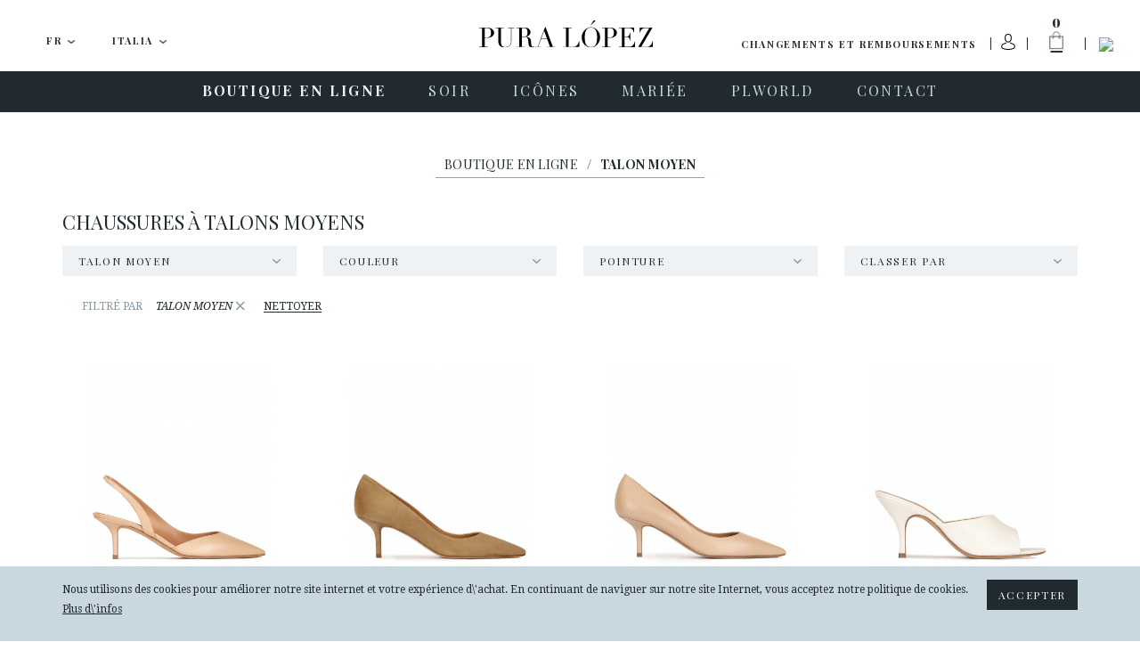

--- FILE ---
content_type: text/html; charset=UTF-8
request_url: https://www.puralopez.com/it/fr/chaussures-talon-moyen
body_size: 50262
content:
<!doctype html>
<html class="no-js" lang="fr">
    <head>
        <meta charset="utf-8">
        <meta http-equiv="x-ua-compatible" content="ie=edge">
        <meta name="viewport" content="width=device-width, initial-scale=1, user-scalable=no">
                <title>Chaussures à talons moyens pour femme . </title>
        <meta name="description" content="
 ">
        <meta name="keywords" content="pura, lopez, créatrice, espagnole, chaussures, féminine, mode">
        <meta name="author" content="Pura Lopez">


                <link rel="dns-prefetch" href="//fonts.googleapis.com/">
        <link rel="dns-prefetch" href="//google-analytics.com/">

    
                <link rel="shortcut icon" href="https://www.puralopez.com/favicon.png">

                
                <link href="https://plus.google.com/107167359745035376657" rel="publisher" />

        <link href="https://fonts.googleapis.com/css?family=Abril+Fatface|Playfair+Display:400,400italic,700,700italic|Droid+Serif:400,400italic,700,700italic|Roboto:400,400italic,500,500italic,700,700italic&subset=latin,latin-ext" rel="stylesheet" type="text/css">


                <meta property="og:url" content="https://www.puralopez.com/it/fr/chaussures-talon-moyen" />
        <meta property="og:title" content="Chaussures à talons moyens pour femme . Pura López" />
        <meta property="og:description" content="
" />
                <meta property="og:image" content="https://www.puralopez.com/images/pura-lopez.jpg" />
        
        
        
                                        <link rel="canonical" href="https://www.puralopez.com/it/fr/chaussures-talon-moyen" />
                                    
                
                <link rel="stylesheet" href="https://www.puralopez.com/dist/css/main.css?nocache=">

        <!--[if lt IE 9]>
        <script src="https://www.puralopez.com/src/js/vendor/html5shiv.min.js"></script>
        <script src="https://www.puralopez.com/src/js/vendor/respond.min.js"></script>
        <![endif]-->
        
        <meta name="p:domain_verify" content="a2880ca32c3eab8a17da4a5a5c871d2a"/>

                <script src="https://www.puralopez.com/js/jquery-1.12.0.min.js"></script>

        <link rel="alternate" hreflang="es-AD" href="https://www.puralopez.com/ad/es/zapatos-tacon-medio" />
                            <link rel="alternate" hreflang="en-AD" href="https://www.puralopez.com/ad/en/mid-heel-shoes" />
                            <link rel="alternate" hreflang="es-BE" href="https://www.puralopez.com/be/es/zapatos-tacon-medio" />
                            <link rel="alternate" hreflang="en-BE" href="https://www.puralopez.com/be/en/mid-heel-shoes" />
                            <link rel="alternate" hreflang="es-CZ" href="https://www.puralopez.com/cz/es/zapatos-tacon-medio" />
                            <link rel="alternate" hreflang="en-CZ" href="https://www.puralopez.com/cz/en/mid-heel-shoes" />
                            <link rel="alternate" hreflang="es-CY" href="https://www.puralopez.com/cy/es/zapatos-tacon-medio" />
                            <link rel="alternate" hreflang="en-CY" href="https://www.puralopez.com/cy/en/mid-heel-shoes" />
                            <link rel="alternate" hreflang="es-DK" href="https://www.puralopez.com/dk/es/zapatos-tacon-medio" />
                            <link rel="alternate" hreflang="en-DK" href="https://www.puralopez.com/dk/en/mid-heel-shoes" />
                            <link rel="alternate" hreflang="es-DE" href="https://www.puralopez.com/de/es/zapatos-tacon-medio" />
                            <link rel="alternate" hreflang="en-DE" href="https://www.puralopez.com/de/en/mid-heel-shoes" />
                            <link rel="alternate" hreflang="es-EE" href="https://www.puralopez.com/ee/es/zapatos-tacon-medio" />
                            <link rel="alternate" hreflang="en-EE" href="https://www.puralopez.com/ee/en/mid-heel-shoes" />
                            <link rel="alternate" hreflang="es-EC" href="https://www.puralopez.com/ec/es/zapatos-tacon-medio" />
                            <link rel="alternate" hreflang="en-EC" href="https://www.puralopez.com/ec/en/mid-heel-shoes" />
                            <link rel="alternate" hreflang="es-CM" href="https://www.puralopez.com/cm/es/zapatos-tacon-medio" />
                            <link rel="alternate" hreflang="en-CM" href="https://www.puralopez.com/cm/en/mid-heel-shoes" />
                            <link rel="alternate" hreflang="es-ES" href="https://www.puralopez.com/es/es/zapatos-tacon-medio" />
                            <link rel="alternate" hreflang="en-ES" href="https://www.puralopez.com/es/en/mid-heel-shoes" />
                            <link rel="alternate" hreflang="es-FR" href="https://www.puralopez.com/fr/es/zapatos-tacon-medio" />
                            <link rel="alternate" hreflang="en-FR" href="https://www.puralopez.com/fr/en/mid-heel-shoes" />
                            <link rel="alternate" hreflang="es-GR" href="https://www.puralopez.com/gr/es/zapatos-tacon-medio" />
                            <link rel="alternate" hreflang="en-GR" href="https://www.puralopez.com/gr/en/mid-heel-shoes" />
                            <link rel="alternate" hreflang="es-HR" href="https://www.puralopez.com/hr/es/zapatos-tacon-medio" />
                            <link rel="alternate" hreflang="en-HR" href="https://www.puralopez.com/hr/en/mid-heel-shoes" />
                            <link rel="alternate" hreflang="es-IL" href="https://www.puralopez.com/il/es/zapatos-tacon-medio" />
                            <link rel="alternate" hreflang="en-IL" href="https://www.puralopez.com/il/en/mid-heel-shoes" />
                            <link rel="alternate" hreflang="es-IT" href="https://www.puralopez.com/it/es/zapatos-tacon-medio" />
                            <link rel="alternate" hreflang="en-IT" href="https://www.puralopez.com/it/en/mid-heel-shoes" />
                            <link rel="alternate" hreflang="es-LV" href="https://www.puralopez.com/lv/es/zapatos-tacon-medio" />
                            <link rel="alternate" hreflang="en-LV" href="https://www.puralopez.com/lv/en/mid-heel-shoes" />
                            <link rel="alternate" hreflang="es-LT" href="https://www.puralopez.com/lt/es/zapatos-tacon-medio" />
                            <link rel="alternate" hreflang="en-LT" href="https://www.puralopez.com/lt/en/mid-heel-shoes" />
                            <link rel="alternate" hreflang="es-LU" href="https://www.puralopez.com/lu/es/zapatos-tacon-medio" />
                            <link rel="alternate" hreflang="en-LU" href="https://www.puralopez.com/lu/en/mid-heel-shoes" />
                            <link rel="alternate" hreflang="es-HU" href="https://www.puralopez.com/hu/es/zapatos-tacon-medio" />
                            <link rel="alternate" hreflang="en-HU" href="https://www.puralopez.com/hu/en/mid-heel-shoes" />
                            <link rel="alternate" hreflang="es-MT" href="https://www.puralopez.com/mt/es/zapatos-tacon-medio" />
                            <link rel="alternate" hreflang="en-MT" href="https://www.puralopez.com/mt/en/mid-heel-shoes" />
                            <link rel="alternate" hreflang="es-MC" href="https://www.puralopez.com/mc/es/zapatos-tacon-medio" />
                            <link rel="alternate" hreflang="en-MC" href="https://www.puralopez.com/mc/en/mid-heel-shoes" />
                            <link rel="alternate" hreflang="es-NL" href="https://www.puralopez.com/nl/es/zapatos-tacon-medio" />
                            <link rel="alternate" hreflang="en-NL" href="https://www.puralopez.com/nl/en/mid-heel-shoes" />
                            <link rel="alternate" hreflang="es-NO" href="https://www.puralopez.com/no/es/zapatos-tacon-medio" />
                            <link rel="alternate" hreflang="en-NO" href="https://www.puralopez.com/no/en/mid-heel-shoes" />
                            <link rel="alternate" hreflang="es-AT" href="https://www.puralopez.com/at/es/zapatos-tacon-medio" />
                            <link rel="alternate" hreflang="en-AT" href="https://www.puralopez.com/at/en/mid-heel-shoes" />
                            <link rel="alternate" hreflang="es-PL" href="https://www.puralopez.com/pl/es/zapatos-tacon-medio" />
                            <link rel="alternate" hreflang="en-PL" href="https://www.puralopez.com/pl/en/mid-heel-shoes" />
                            <link rel="alternate" hreflang="es-PT" href="https://www.puralopez.com/pt/es/zapatos-tacon-medio" />
                            <link rel="alternate" hreflang="en-PT" href="https://www.puralopez.com/pt/en/mid-heel-shoes" />
                            <link rel="alternate" hreflang="es-RO" href="https://www.puralopez.com/ro/es/zapatos-tacon-medio" />
                            <link rel="alternate" hreflang="en-RO" href="https://www.puralopez.com/ro/en/mid-heel-shoes" />
                            <link rel="alternate" hreflang="es-CH" href="https://www.puralopez.com/ch/es/zapatos-tacon-medio" />
                            <link rel="alternate" hreflang="en-CH" href="https://www.puralopez.com/ch/en/mid-heel-shoes" />
                            <link rel="alternate" hreflang="es-SL" href="https://www.puralopez.com/sl/es/zapatos-tacon-medio" />
                            <link rel="alternate" hreflang="en-SL" href="https://www.puralopez.com/sl/en/mid-heel-shoes" />
                            <link rel="alternate" hreflang="es-FI" href="https://www.puralopez.com/fi/es/zapatos-tacon-medio" />
                            <link rel="alternate" hreflang="en-FI" href="https://www.puralopez.com/fi/en/mid-heel-shoes" />
                            <link rel="alternate" hreflang="es-SE" href="https://www.puralopez.com/se/es/zapatos-tacon-medio" />
                            <link rel="alternate" hreflang="en-SE" href="https://www.puralopez.com/se/en/mid-heel-shoes" />
                            <link rel="alternate" hreflang="es-GB" href="https://www.puralopez.com/gb/es/zapatos-tacon-medio" />
                            <link rel="alternate" hreflang="en-GB" href="https://www.puralopez.com/gb/en/mid-heel-shoes" />
                            <link rel="alternate" hreflang="es-BG" href="https://www.puralopez.com/bg/es/zapatos-tacon-medio" />
                            <link rel="alternate" hreflang="en-BG" href="https://www.puralopez.com/bg/en/mid-heel-shoes" />
                            
                <script type="text/javascript">
            $(document).ready( function() 
            {
                // llamada ajax para obligar a iniciar la session
                $.getJSON('https://www.puralopez.com/it/fr/shoppingcart/init_sessiones', function(data) 
                {
                    if(data.open_popup_mercado_localizado == 1)
                    {
                        $('#modal-cambio-mercado').html(data.html_popup_mercado_localizado);
                        $('#modal-cambio-mercado').modal('show');
                    }
                });
            });
        </script>
                
        <script type="text/javascript">

            var base_url = "https://www.puralopez.com/";

            $(document).ready(function() {

                                $.getJSON('https://www.puralopez.com/endpoints/currency_ws', function(data) 
                {
                    ;
                });
                
            });

        </script>

                    
            <script type="text/javascript">
                                <!-- Google Analytics -->
                (function(i,s,o,g,r,a,m){i['GoogleAnalyticsObject']=r;i[r]=i[r]||function(){
                (i[r].q=i[r].q||[]).push(arguments)},i[r].l=1*new Date();a=s.createElement(o),
                m=s.getElementsByTagName(o)[0];a.async=1;a.src=g;m.parentNode.insertBefore(a,m)
                })(window,document,'script','//www.google-analytics.com/analytics.js','ga');

                ga('create', 'UA-38715757-1', 'auto');  // Replace with your property ID.
                ga('send', 'pageview');
                <!-- End Google Analytics -->
            </script>

        
        <!-- Hotjar Tracking Code for https://www.puralopez.com -->
        <script>
            (function(h,o,t,j,a,r){
                h.hj=h.hj||function(){(h.hj.q=h.hj.q||[]).push(arguments)};
                h._hjSettings={hjid:147736,hjsv:5};
                a=o.getElementsByTagName('head')[0];
                r=o.createElement('script');r.async=1;
                r.src=t+h._hjSettings.hjid+j+h._hjSettings.hjsv;
                a.appendChild(r);
            })(window,document,'//static.hotjar.com/c/hotjar-','.js?sv=');
        </script>

                    <!-- Facebook Pixel Code -->
            <script>
            !function(f,b,e,v,n,t,s){if(f.fbq)return;n=f.fbq=function(){n.callMethod?
            n.callMethod.apply(n,arguments):n.queue.push(arguments)};if(!f._fbq)f._fbq=n;
            n.push=n;n.loaded=!0;n.version='2.0';n.queue=[];t=b.createElement(e);t.async=!0;
            t.src=v;s=b.getElementsByTagName(e)[0];s.parentNode.insertBefore(t,s)}(window,
            document,'script','//connect.facebook.net/en_US/fbevents.js');

            fbq('init', '893764477328468');
            fbq('track', "PageView");</script>
            <noscript><img height="1" width="1" style="display:none"
            src="https://www.facebook.com/tr?id=893764477328468&ev=PageView&noscript=1"
            /></noscript>
            <!-- End Facebook Pixel Code -->
        
                    <script type="text/javascript">
                window.smartlook||(function(d) {
                var o=smartlook=function(){ o.api.push(arguments)},h=d.getElementsByTagName('head')[0];
                var c=d.createElement('script');o.api=new Array();c.async=true;c.type='text/javascript';
                c.charset='utf-8';c.src='//rec.smartlook.com/recorder.js';h.appendChild(c);
                })(document);
                smartlook('init', '0dfa02db48be3a10f2ab4649e266a65d9fd79dbf');
            </script>
        
        <script type="text/javascript">
            var $mcGoal = {'settings':{'uuid':'6565c81597','dc':'us6'}};
            (function() {
                 var sp = document.createElement('script'); sp.type = 'text/javascript'; sp.async = true; sp.defer = true;
                sp.src = ('https:' == document.location.protocol ? 'https://s3.amazonaws.com/downloads.mailchimp.com' : 'http://downloads.mailchimp.com') + '/js/goal.min.js';
                var s = document.getElementsByTagName('script')[0]; s.parentNode.insertBefore(sp, s);
            })(); 
        </script>

        <script id="mcjs">!function(c,h,i,m,p){m=c.createElement(h),p=c.getElementsByTagName(h)[0],m.async=1,m.src=i,p.parentNode.insertBefore(m,p)}(document,"script","https://chimpstatic.com/mcjs-connected/js/users/6565c81597/266da8a69300aa55ae859c0fe.js");</script>
        
        
        <!-- PushCrew -->
        <script type="text/javascript">
        (function(p,u,s,h) {
            p._pcq = p._pcq || [];
            p._pcq.push(['_currentTime', Date.now()]);
            s = u.createElement('script'); s.type = 'text/javascript'; s.async = true;
            s.src = 'https://cdn.pushcrew.com/js/40ee784eedd29d5380f6edf1f4d3fba5.js';
            h = u.getElementsByTagName('script')[0]; h.parentNode.insertBefore(s, h);
        })(window,document);
        </script>

        <!-- Global site tag (gtag.js) - AdWords: 979173155 -->
        <script async src="https://www.googletagmanager.com/gtag/js?id=AW-979173155"></script>
        <script>
            window.dataLayer = window.dataLayer || [];
            function gtag(){dataLayer.push(arguments);}
            gtag('js', new Date());

            gtag('config', 'AW-979173155');
        </script>
    
        
        
       
    </head>

    <body class="  lang-fr is-cart-empty">

        

                <div id="fb-root"></div>
        <script>(function(d, s, id) {
          var js, fjs = d.getElementsByTagName(s)[0];
          if (d.getElementById(id)) return;
          js = d.createElement(s); js.id = id;
          js.src = "//connect.facebook.net//sdk.js#xfbml=1&version=v2.6";
          fjs.parentNode.insertBefore(js, fjs);
        }(document, 'script', 'facebook-jssdk'));</script>

                <script async defer src="//assets.pinterest.com/js/pinit.js"></script>


                <div class="main-wrap js-main-wrap">
        
                        
<style>
.text_promotion{
    background: #eee;
    text-align: center;
    height: 50px;
    display: table;
    width: 100%;
}

#texto_faldon{
    display: table-cell;
    vertical-align: middle;
}

</style>



<div class="main-header-wrap">
    <header class="main-header  js-main-header">

                <div class="main-header-top clearfix">

            <a class="hamburger js-nav-mobile-trigger" href="javascript:void(0)">
                <span class="hamburger__content">
                    <span></span>
                </span>
            </a>

            <div class="main-header-top__left-wrap">
                                                <div class="dropdown dropdown--lang js-dropdown-selectable">
                    <button class="btn btn-default btn-lg btn-block dropdown-toggle" type="button" id="dropdown-lang" data-toggle="dropdown" aria-haspopup="true" aria-expanded="true">

                        <span class="dropdown-toggle__text js-dropdown-value">
                            <span class="dropdown-toggle__text__overflow">
                            FR                        </span>
                    </span>
                        <img class="dropdown__caret" src="https://www.puralopez.com/images/icons/caret-down.png" width="9" height="5" alt="" aria-hidden="true">
                    </button>
                    <ul class="dropdown-menu js-change-lang" aria-labelledby="dropdown-lang">
                                                            <li class="" data-val="es"><a href="https://www.puralopez.com/it/es">ES</a></li>
                                                                    <li class="" data-val="en"><a href="https://www.puralopez.com/it/en">EN</a></li>
                                                                    <li class="is-selected" data-val="fr"><a href="https://www.puralopez.com/it/fr">FR</a></li>
                                                    </ul>
                </div>


                                <div class="dropdown dropdown--lang dropdown--country js-dropdown-selectable js-change-country">
                    <button class="btn btn-default btn-lg btn-block dropdown-toggle" type="button" id="dropdown-country" data-toggle="dropdown" aria-haspopup="true" aria-expanded="true">
                        <span class="dropdown-toggle__text js-dropdown-value js-change-country-span"><span class="dropdown-toggle__text__overflow">Italia</span></span>
                        <img class="dropdown__caret" src="https://www.puralopez.com/images/icons/caret-down.png" width="9" height="5" alt="" aria-hidden="true">
                    </button>
                    <ul class="dropdown-menu" aria-labelledby="dropdown-country">
                                                
                                                                                                                                                                                                                                                                                                                                                                                                                                                                                                                                                                                                                                                                                                                                                                                                                                                                                                                                                                                                                                                                                                                                                                                                                                                                                                                                                                                                                                                                                                                                                                                                                                                                                                                                                                                                                                                                                                                    <li class=""><a href="https://www.puralopez.com/ad/fr" data-val="ad">Andorra</a></li>
                                                    <li class=""><a href="https://www.puralopez.com/be/fr" data-val="be">België / Belgique</a></li>
                                                    <li class=""><a href="https://www.puralopez.com/cy/fr" data-val="cy">Cyprus / Κύπρος</a></li>
                                                    <li class=""><a href="https://www.puralopez.com/dk/fr" data-val="dk">Danmark</a></li>
                                                    <li class=""><a href="https://www.puralopez.com/de/fr" data-val="de">Deutschland</a></li>
                                                    <li class=""><a href="https://www.puralopez.com/ee/fr" data-val="ee">Eesti / Estonia</a></li>
                                                    <li class=""><a href="https://www.puralopez.com/es/fr" data-val="es">España (Peninsula y Baleares)</a></li>
                                                    <li class=""><a href="https://www.puralopez.com/ec/fr" data-val="ec">España - Canarias</a></li>
                                                    <li class=""><a href="https://www.puralopez.com/cm/fr" data-val="cm">España - Ceuta y Melilla</a></li>
                                                    <li class=""><a href="https://www.puralopez.com/fr/fr" data-val="fr">France</a></li>
                                                    <li class=""><a href="https://www.puralopez.com/gr/fr" data-val="gr">Greece / Ελλάδα</a></li>
                                                    <li class=""><a href="https://www.puralopez.com/hr/fr" data-val="hr">Hrvatska / Croatia</a></li>
                                                    <li class=""><a href="https://www.puralopez.com/il/fr" data-val="il">Ireland</a></li>
                                                    <li class="is-selected"><a href="https://www.puralopez.com/it/fr" data-val="it">Italia</a></li>
                                                    <li class=""><a href="https://www.puralopez.com/lv/fr" data-val="lv">Latvija</a></li>
                                                    <li class=""><a href="https://www.puralopez.com/lt/fr" data-val="lt">Lietuva / Lithuania</a></li>
                                                    <li class=""><a href="https://www.puralopez.com/lu/fr" data-val="lu">Luxembourg / Luxemburg</a></li>
                                                    <li class=""><a href="https://www.puralopez.com/hu/fr" data-val="hu">Magyarország / Hungary</a></li>
                                                    <li class=""><a href="https://www.puralopez.com/mt/fr" data-val="mt">Malta</a></li>
                                                    <li class=""><a href="https://www.puralopez.com/mc/fr" data-val="mc">Monaco</a></li>
                                                    <li class=""><a href="https://www.puralopez.com/nl/fr" data-val="nl">Nederland</a></li>
                                                    <li class=""><a href="https://www.puralopez.com/no/fr" data-val="no">Norge / Norway</a></li>
                                                    <li class=""><a href="https://www.puralopez.com/wo/fr" data-val="wo">Other Countries / Otros Países</a></li>
                                                    <li class=""><a href="https://www.puralopez.com/pl/fr" data-val="pl">Polska</a></li>
                                                    <li class=""><a href="https://www.puralopez.com/pt/fr" data-val="pt">Portugal</a></li>
                                                    <li class=""><a href="https://www.puralopez.com/ro/fr" data-val="ro">România</a></li>
                                                    <li class=""><a href="https://www.puralopez.com/ch/fr" data-val="ch">Schweiz / Suisse / Svizzera</a></li>
                                                    <li class=""><a href="https://www.puralopez.com/sl/fr" data-val="sl">Slovenia</a></li>
                                                    <li class=""><a href="https://www.puralopez.com/fi/fr" data-val="fi">Suomi / Finland</a></li>
                                                    <li class=""><a href="https://www.puralopez.com/se/fr" data-val="se">Sverige / Sweden</a></li>
                                                    <li class=""><a href="https://www.puralopez.com/gb/fr" data-val="gb">United Kingdom</a></li>
                                                    <li class=""><a href="https://www.puralopez.com/at/fr" data-val="at">Österreich / Austria</a></li>
                                                    <li class=""><a href="https://www.puralopez.com/cz/fr" data-val="cz">Česká republika</a></li>
                                                    <li class=""><a href="https://www.puralopez.com/bg/fr" data-val="bg">България / Bulgary</a></li>
                                            </ul>

                </div>

            </div>

            
            
            
            <div class="main-header-top__right-wrap">
                <div class="main-header-top__right-wrap-shipping-returns">
                

                <a href="#" onclick="modalShippingReturn()" class="" rel="nofollow">Changements et remboursements</a>
                    
                    
                </div>

                <div class="main-header-top__right__separator main-header-top__right__separator--shipping-returns"></div>
                <div class="main-header-top__user">

                                                                <a class="main-header-top__user__link" href="#" data-toggle="modal" data-target="#modal-login" data-backdrop="true">
                            <img class="user-login-icon"  src="https://www.puralopez.com/images/user_icon.svg" />
                        </a>
                    
                </div>
                <div class="main-header-top__right__separator"></div>
                <div class="main-header-cart js-cart-header">
                    <a class="main-header-cart__link js-cart-header-trigger" href="https://www.puralopez.com/it/fr/shoppingcart">
                        <span class="main-header-cart__number js-cart-header-number">0</span>
                        <img class="main-header-cart__icon" src="https://www.puralopez.com/images/icons/ico-shopping-bag.png" width="33" height="49" alt="Panier">
                        <img class="main-header-cart__icon main-header-cart__icon--open" src="https://www.puralopez.com/images/icons/ico-shopping-bag-white.png" width="33" height="49" alt="Panier" aria-hidden="true">
                    </a>
                    <div class="main-header-cart__dd js-cart-header-dd">

                        <!-- js para el shoppingcart -->
<script type="text/javascript">
//Tomamos el parametro base para tenerlo en el js.
var base_url_shop = "https://www.puralopez.com/it/fr/";
function add_item_bag(id_product,quantity)
{
    $.getJSON(base_url_shop + 'shoppingcart/product_add_item/'+id_product+'/'+quantity, function(data) 
    {
        if(data.html)
        {
            $('.js-cart-header-dd').html(data.html);
            $('.js-cart-header-number').html(data.total);
        }
    });
}
</script>

    
                    </div>
                </div>
                <div class="main-header-top__right__separator main-header-top__right__separator--2"></div>
                <div class="main-header-top__search">
                    <a class="main-header-top__search__link js-search-header-trigger" href="javascript:void(0)"><img class="main-header-top__search__icon" src="https://www.puralopez.com/images/icons/ico-search.png" width="16" height="16" alt="Rechercher"></a>
                </div>

                <form class="main-header-top__search-form hidden js-search-header" action="https://www.puralopez.com/it/fr/recherche" method="get" accept-charset="utf-8" novalidate>
                                        <input class="main-header-top__search-form__input form-control form-control js-search-header-input" type="text" name="criterio" id="criterioSearch" value="" placeholder="Rechercher" autocomplete="off" autocorrect="off" autocapitalize="off" spellcheck="false">
                    <button class="main-header-top__search-form__submit" type="submit"><img class="main-header-top__search-form__submit__icon" src="https://www.puralopez.com/images/icons/ico-search.png" width="16" height="16" alt=""></button>
                </form>
            </div>

                        <a class="main-header__logo" href="https://www.puralopez.com/it/fr/"><img class="main-header__logo__img" src="https://www.puralopez.com/images/logo-pura-lopez.svg" alt="Pura Lopez"></a>
            

        </div>
        

                <div class="main-nav-wrap">

            <a class="main-header__logo-mobile" href="https://www.puralopez.com/it/fr/"><img class="main-header__logo-mobile__img" src="https://www.puralopez.com/images/logo-pura-lopez-white.svg" width="133" alt="Pura Lopez"></a>

            <div class="main-header__search-mobile">
                <div class="main-header__search-mobile__separator"></div>
                <a class="main-header__search-mobile__link js-search-header-mobile-trigger" href="javascript:void(0)"><img class="main-header-top__search__icon" src="https://www.puralopez.com/images/icons/ico-search-white.png" width="16" height="16" alt="Rechercher"></a>
            </div>

            <form class="main-header__search-form-mobile js-search-header-mobile" action="https://www.puralopez.com/it/fr/recherche" method="get" accept-charset="utf-8" novalidate>
                                <input class="main-header__search-form-mobile__input form-control js-search-header-input-mobile" type="text" name="criterio" id="criterio" value="" placeholder="Rechercher" autocomplete="off" autocorrect="off" autocapitalize="off" spellcheck="false">
                <button class="main-header__search-form-mobile__submit" type="submit"><img class="main-header__search-form-mobile__submit__icon" src="https://www.puralopez.com/images/icons/ico-search-grey.png" width="16" height="16" alt=""></button>
            </form>

                        <nav class="main-nav clearfix">
                <ul role="menu">
                    
                                                                                                                                                
                                    
                                <li class="main-nav__item has-subnav is-active js-main-nav-item" role="menuitem">
                                                                        <a class="main-nav__link js-main-nav-link" href="https://www.puralopez.com/it/fr/boutique-en-ligne">
                                                                                <span class="main-nav__link__text">BOUTIQUE EN LIGNE</span>
                                    </a>

                                                                        <ul class="main-subnav js-main-subnav" role="menu">
                                                                                                                                                                                        <li class="main-subnav__item" role="menuitem">
                                                                                                                <a class="main-subnav__link" href="https://www.puralopez.com/it/fr/chaussures-femme-toute">
                                                            <span class="main-subnav__link__text">TOUTE LA COLLECTION</span>
                                                        </a>
                                                    </li>
                                                                                                                                                                                                                                                                                    <li class="main-subnav__item" role="menuitem">
                                                                                                                <a class="main-subnav__link" href="https://www.puralopez.com/it/fr/noveautes-chaussures-femme">
                                                            <span class="main-subnav__link__text">NOVEAUTÉS</span>
                                                        </a>
                                                    </li>
                                                                                                                                                                                                                                                                                                                                                                                                                                                            <li class="main-subnav__item" role="menuitem">
                                                                                                                <a class="main-subnav__link" href="https://www.puralopez.com/it/fr/chaussures-femme-ligne">
                                                            <span class="main-subnav__link__text">ESCARPINS</span>
                                                        </a>
                                                    </li>
                                                                                                                                                                                                                                                                                    <li class="main-subnav__item" role="menuitem">
                                                                                                                <a class="main-subnav__link" href="https://www.puralopez.com/it/fr/sandales-femme">
                                                            <span class="main-subnav__link__text">SANDALES</span>
                                                        </a>
                                                    </li>
                                                                                                                                                                                                                                                                                    <li class="main-subnav__item" role="menuitem">
                                                                                                                <a class="main-subnav__link" href="https://www.puralopez.com/it/fr/plates-formes-compensees">
                                                            <span class="main-subnav__link__text">COMPENSÉES</span>
                                                        </a>
                                                    </li>
                                                                                                                                                                                                                                                                                                                                                                                                                                                            <li class="main-subnav__item" role="menuitem">
                                                                                                                <a class="main-subnav__link" href="https://www.puralopez.com/it/fr/chaussures-talon-haut">
                                                            <span class="main-subnav__link__text">TALON HAUT</span>
                                                        </a>
                                                    </li>
                                                                                                                                                                                                                                                                                    <li class="main-subnav__item" role="menuitem">
                                                                                                                <a class="main-subnav__link" href="https://www.puralopez.com/it/fr/chaussures-talon-moyen">
                                                            <span class="main-subnav__link__text">TALON MOYEN</span>
                                                        </a>
                                                    </li>
                                                                                                                                                                                                                                                                                    <li class="main-subnav__item" role="menuitem">
                                                                                                                <a class="main-subnav__link" href="https://www.puralopez.com/it/fr/chaussures-plates">
                                                            <span class="main-subnav__link__text">CHAUSSURES PLATES</span>
                                                        </a>
                                                    </li>
                                                                                                                                                                        </ul>
                                    
                                </li>
                                                                                                                                                                                
                                                                        
                                <li class="main-nav__item has-subnav js-main-nav-item" role="menuitem">
                                                                        <a class="main-nav__link js-main-nav-link" href="https://www.puralopez.com/it/fr/chaussures-soir">
                                                                                <span class="main-nav__link__text">SOIR</span>
                                    </a>

                                                                        <ul class="main-subnav js-main-subnav" role="menu">
                                                                                                                                                                                        <li class="main-subnav__item" role="menuitem">
                                                                                                                <a class="main-subnav__link" href="https://www.puralopez.com/it/fr/chaussures-soir-tout">
                                                            <span class="main-subnav__link__text">TOUTE LA COLLECTION</span>
                                                        </a>
                                                    </li>
                                                                                                                                                                                                                                                                                    <li class="main-subnav__item" role="menuitem">
                                                                                                                <a class="main-subnav__link" href="https://www.puralopez.com/it/fr/chaussures-soir-talon-haut">
                                                            <span class="main-subnav__link__text">TALON HAUT</span>
                                                        </a>
                                                    </li>
                                                                                                                                                                                                                                                                                    <li class="main-subnav__item" role="menuitem">
                                                                                                                <a class="main-subnav__link" href="https://www.puralopez.com/it/fr/chaussures-soir-talon-moyen">
                                                            <span class="main-subnav__link__text">TALON MOYEN</span>
                                                        </a>
                                                    </li>
                                                                                                                                                                                                                                                                                    <li class="main-subnav__item" role="menuitem">
                                                                                                                <a class="main-subnav__link" href="https://www.puralopez.com/it/fr/chaussures-soir-plates">
                                                            <span class="main-subnav__link__text">CHAUSSURES PLATES</span>
                                                        </a>
                                                    </li>
                                                                                                                                                                                                                                                                                    <li class="main-subnav__item" role="menuitem">
                                                                                                                <a class="main-subnav__link" href="https://www.puralopez.com/it/fr/chaussures-soir-femme">
                                                            <span class="main-subnav__link__text">CHAUSSURES</span>
                                                        </a>
                                                    </li>
                                                                                                                                                                                                                                                                                    <li class="main-subnav__item" role="menuitem">
                                                                                                                <a class="main-subnav__link" href="https://www.puralopez.com/it/fr/sandales-soir">
                                                            <span class="main-subnav__link__text">SANDALES</span>
                                                        </a>
                                                    </li>
                                                                                                                                                                                                                                                                                    <li class="main-subnav__item" role="menuitem">
                                                                                                                <a class="main-subnav__link" href="https://www.puralopez.com/it/fr/chaussures-plates-formes-soir">
                                                            <span class="main-subnav__link__text">COMPENSÉES</span>
                                                        </a>
                                                    </li>
                                                                                                                                                                        </ul>
                                                                    </li>
                                                                                                                                                                                
                                                                        
                                <li class="main-nav__item has-subnav js-main-nav-item" role="menuitem">
                                                                        <a class="main-nav__link js-main-nav-link" href="https://www.puralopez.com/it/fr/icones">
                                                                                <span class="main-nav__link__text">ICÔNES</span>
                                    </a>

                                                                        <ul class="main-subnav js-main-subnav" role="menu">
                                                                                                                                                                                        <li class="main-subnav__item" role="menuitem">
                                                                                                                <a class="main-subnav__link" href="https://www.puralopez.com/it/fr/escarpins">
                                                            <span class="main-subnav__link__text">TOUT</span>
                                                        </a>
                                                    </li>
                                                                                                                                                                                                                                                                                    <li class="main-subnav__item" role="menuitem">
                                                                                                                <a class="main-subnav__link" href="https://www.puralopez.com/it/fr/escarpins-talon-haut">
                                                            <span class="main-subnav__link__text">TALON HAUT</span>
                                                        </a>
                                                    </li>
                                                                                                                                                                                                                                                                                    <li class="main-subnav__item" role="menuitem">
                                                                                                                <a class="main-subnav__link" href="https://www.puralopez.com/it/fr/zapatos-salon-tacon-medio">
                                                            <span class="main-subnav__link__text">TALON MOYEN</span>
                                                        </a>
                                                    </li>
                                                                                                                                                                        </ul>
                                                                    </li>
                                                                                                                                                                                
                                                                        
                                <li class="main-nav__item has-subnav js-main-nav-item" role="menuitem">
                                                                        <a class="main-nav__link js-main-nav-link" href="https://www.puralopez.com/it/fr/chaussures-mariage">
                                                                                <span class="main-nav__link__text">MARIÉE</span>
                                    </a>

                                                                        <ul class="main-subnav js-main-subnav" role="menu">
                                                                                                                                                                                        <li class="main-subnav__item" role="menuitem">
                                                                                                                <a class="main-subnav__link" href="https://www.puralopez.com/it/fr/chaussures-mariee-tout">
                                                            <span class="main-subnav__link__text">TOUTES</span>
                                                        </a>
                                                    </li>
                                                                                                                                                                                                                                                                                    <li class="main-subnav__item" role="menuitem">
                                                                                                                <a class="main-subnav__link" href="https://www.puralopez.com/it/fr/chaussures-mariage-femme">
                                                            <span class="main-subnav__link__text">ESCARPINS</span>
                                                        </a>
                                                    </li>
                                                                                                                                                                                                                                                                                    <li class="main-subnav__item" role="menuitem">
                                                                                                                <a class="main-subnav__link" href="https://www.puralopez.com/it/fr/sandales-mariage">
                                                            <span class="main-subnav__link__text">SANDALES</span>
                                                        </a>
                                                    </li>
                                                                                                                                                                                                                                                                                    <li class="main-subnav__item" role="menuitem">
                                                                                                                <a class="main-subnav__link" href="https://www.puralopez.com/it/fr/chaussures-mariage-talon-haut">
                                                            <span class="main-subnav__link__text">TALON HAUT</span>
                                                        </a>
                                                    </li>
                                                                                                                                                                                                                                                                                    <li class="main-subnav__item" role="menuitem">
                                                                                                                <a class="main-subnav__link" href="https://www.puralopez.com/it/fr/chaussures-mariage-talon-moyen">
                                                            <span class="main-subnav__link__text">TALON MOYEN</span>
                                                        </a>
                                                    </li>
                                                                                                                                                                        </ul>
                                                                    </li>
                                                                        
                    <li class="main-nav__item has-subnav  js-main-nav-item" role="menuitem">
                        <a class="main-nav__link js-main-nav-link" href="https://www.puralopez.com/blog/es" target="_blank">
                            <span class="main-nav__link__text">PLWorld</span>
                        </a>
                        <ul class="main-subnav js-main-subnav" role="menu">
                            <li class="main-subnav__item" role="menuitem">
                                <a class="main-subnav__link" href="https://www.puralopez.com/blog/es/category/noticias/" target="_blank">
                                    <span class="main-subnav__link__text">Actualités</span>
                                </a>
                            </li>
                            <li class="main-subnav__item" role="menuitem">
                                <a class="main-subnav__link" href="https://www.puralopez.com/blog/es/portfolio-category/press/" target="_blank">
                                    <span class="main-subnav__link__text">Presse</span>
                                </a>
                            </li>
                            <li class="main-subnav__item" role="menuitem">
                                <a class="main-subnav__link" href="https://www.puralopez.com/blog/es/portfolio-category/red-carpet/" target="_blank">
                                    <span class="main-subnav__link__text">Tapis Rouge</span>
                                </a>
                            </li>
                            <li class="main-subnav__item" role="menuitem">
                                <a class="main-subnav__link" href="https://www.puralopez.com/blog/es/portfolio-category/streetstylers/" target="_blank">
                                    <span class="main-subnav__link__text">Streetstylers</span>
                                </a>
                            </li>
                            <li class="main-subnav__item" role="menuitem">
                                <a class="main-subnav__link" href="https://www.puralopez.com/it/fr/entreprise/entreprise">
                                    <span class="main-subnav__link__text">entreprise</span>
                                </a>
                            </li>
                        </ul>
                    </li>
                    <!-- <li class="main-nav__item  js-main-nav-item" role="menuitem">
                        <a class="main-nav__link js-main-nav-link" href="https://www.puralopez.com/it/fr/entreprise/éditorial">
                            <span class="main-nav__link__text">Presse</span>
                        </a>

                    </li> -->
                    <li class="main-nav__item  js-main-nav-item" role="menuitem">
                        <a class="main-nav__link js-main-nav-link" href="https://www.puralopez.com/it/fr/contact">
                            <span class="main-nav__link__text">Contact</span>
                        </a>
                    </li>
                </ul>
            </nav>
            
        </div>
        
                <nav class="nav-mobile">
    <ul role="menu">

                                        
                
                    
                    <li class="nav-mobile__item has-subnav is-open js-nav-mobile-item" role="menuitem"><!-- Add class is-open to change state -->
                        <a class="nav-mobile__link js-nav-mobile-link" href="https://www.puralopez.com/it/fr/boutique-en-ligne">
                            <span class="nav-mobile__link__text">Boutique en ligne</span>
                        </a>

                                                <ul class="subnav-mobile js-subnav-mobile" role="menu">
                                                                                                                                        <li class="subnav-mobixle__item" role="menuitem">
                                                                                        <a class="subnav-mobile__link" href="https://www.puralopez.com/it/fr/chaussures-femme-toute">
                                                <span class="subnav-mobile__link__text">Toute la collection</span>
                                            </a>
                                        </li>
                                                                                                                                                                                                            <li class="subnav-mobixle__item" role="menuitem">
                                                                                        <a class="subnav-mobile__link" href="https://www.puralopez.com/it/fr/noveautes-chaussures-femme">
                                                <span class="subnav-mobile__link__text">Noveautés</span>
                                            </a>
                                        </li>
                                                                                                                                                                                                                                                                                                                                    <li class="subnav-mobixle__item" role="menuitem">
                                                                                        <a class="subnav-mobile__link" href="https://www.puralopez.com/it/fr/chaussures-femme-ligne">
                                                <span class="subnav-mobile__link__text">Escarpins</span>
                                            </a>
                                        </li>
                                                                                                                                                                                                            <li class="subnav-mobixle__item" role="menuitem">
                                                                                        <a class="subnav-mobile__link" href="https://www.puralopez.com/it/fr/sandales-femme">
                                                <span class="subnav-mobile__link__text">Sandales</span>
                                            </a>
                                        </li>
                                                                                                                                                                                                            <li class="subnav-mobixle__item" role="menuitem">
                                                                                        <a class="subnav-mobile__link" href="https://www.puralopez.com/it/fr/plates-formes-compensees">
                                                <span class="subnav-mobile__link__text">Compensées</span>
                                            </a>
                                        </li>
                                                                                                                                                                                                                                                                                                                                    <li class="subnav-mobixle__item" role="menuitem">
                                                                                        <a class="subnav-mobile__link" href="https://www.puralopez.com/it/fr/chaussures-talon-haut">
                                                <span class="subnav-mobile__link__text">Talon haut</span>
                                            </a>
                                        </li>
                                                                                                                                                                                                            <li class="subnav-mobixle__item" role="menuitem">
                                                                                        <a class="subnav-mobile__link" href="https://www.puralopez.com/it/fr/chaussures-talon-moyen">
                                                <span class="subnav-mobile__link__text">Talon moyen</span>
                                            </a>
                                        </li>
                                                                                                                                                                                                            <li class="subnav-mobixle__item" role="menuitem">
                                                                                        <a class="subnav-mobile__link" href="https://www.puralopez.com/it/fr/chaussures-plates">
                                                <span class="subnav-mobile__link__text">Chaussures plates</span>
                                            </a>
                                        </li>
                                                                                                                        </ul>
                        
                    </li>

                
                                            
                
                    
                    <li class="nav-mobile__item has-subnav js-nav-mobile-item" role="menuitem">
                        <a class="nav-mobile__link js-nav-mobile-link" href="https://www.puralopez.com/it/fr/chaussures-soir">
                            <span class="nav-mobile__link__text">Soir</span>
                        </a>

                        
                                                <ul class="subnav-mobile js-subnav-mobile" role="menu">
                                                                                                                                        <li class="subnav-mobile__item" role="menuitem">
                                                                                        <a class="subnav-mobile__link" href="https://www.puralopez.com/it/fr/chaussures-soir-tout">
                                                <span class="subnav-mobile__link__text">Toute la collection</span>
                                            </a>
                                        </li>
                                                                                                                                                                                                            <li class="subnav-mobile__item" role="menuitem">
                                                                                        <a class="subnav-mobile__link" href="https://www.puralopez.com/it/fr/chaussures-soir-talon-haut">
                                                <span class="subnav-mobile__link__text">Talon haut</span>
                                            </a>
                                        </li>
                                                                                                                                                                                                            <li class="subnav-mobile__item" role="menuitem">
                                                                                        <a class="subnav-mobile__link" href="https://www.puralopez.com/it/fr/chaussures-soir-talon-moyen">
                                                <span class="subnav-mobile__link__text">Talon moyen</span>
                                            </a>
                                        </li>
                                                                                                                                                                                                            <li class="subnav-mobile__item" role="menuitem">
                                                                                        <a class="subnav-mobile__link" href="https://www.puralopez.com/it/fr/chaussures-soir-plates">
                                                <span class="subnav-mobile__link__text">Chaussures plates</span>
                                            </a>
                                        </li>
                                                                                                                                                                                                            <li class="subnav-mobile__item" role="menuitem">
                                                                                        <a class="subnav-mobile__link" href="https://www.puralopez.com/it/fr/chaussures-soir-femme">
                                                <span class="subnav-mobile__link__text">Chaussures</span>
                                            </a>
                                        </li>
                                                                                                                                                                                                            <li class="subnav-mobile__item" role="menuitem">
                                                                                        <a class="subnav-mobile__link" href="https://www.puralopez.com/it/fr/sandales-soir">
                                                <span class="subnav-mobile__link__text">Sandales</span>
                                            </a>
                                        </li>
                                                                                                                                                                                                            <li class="subnav-mobile__item" role="menuitem">
                                                                                        <a class="subnav-mobile__link" href="https://www.puralopez.com/it/fr/chaussures-plates-formes-soir">
                                                <span class="subnav-mobile__link__text">Compensées</span>
                                            </a>
                                        </li>
                                                                                                                        </ul>
                        
                    </li>

                
                                            
                
                    
                    <li class="nav-mobile__item has-subnav js-nav-mobile-item" role="menuitem">
                        <a class="nav-mobile__link js-nav-mobile-link" href="https://www.puralopez.com/it/fr/icones">
                            <span class="nav-mobile__link__text">Icônes</span>
                        </a>

                        
                                                <ul class="subnav-mobile js-subnav-mobile" role="menu">
                                                                                                                                        <li class="subnav-mobile__item" role="menuitem">
                                                                                        <a class="subnav-mobile__link" href="https://www.puralopez.com/it/fr/escarpins">
                                                <span class="subnav-mobile__link__text">Tout</span>
                                            </a>
                                        </li>
                                                                                                                                                                                                            <li class="subnav-mobile__item" role="menuitem">
                                                                                        <a class="subnav-mobile__link" href="https://www.puralopez.com/it/fr/escarpins-talon-haut">
                                                <span class="subnav-mobile__link__text">Talon haut</span>
                                            </a>
                                        </li>
                                                                                                                                                                                                            <li class="subnav-mobile__item" role="menuitem">
                                                                                        <a class="subnav-mobile__link" href="https://www.puralopez.com/it/fr/zapatos-salon-tacon-medio">
                                                <span class="subnav-mobile__link__text">Talon moyen</span>
                                            </a>
                                        </li>
                                                                                                                        </ul>
                        
                    </li>

                
                                            
                
                    
                    <li class="nav-mobile__item has-subnav js-nav-mobile-item" role="menuitem">
                        <a class="nav-mobile__link js-nav-mobile-link" href="https://www.puralopez.com/it/fr/chaussures-mariage">
                            <span class="nav-mobile__link__text">Mariée</span>
                        </a>

                        
                                                <ul class="subnav-mobile js-subnav-mobile" role="menu">
                                                                                                                                        <li class="subnav-mobile__item" role="menuitem">
                                                                                        <a class="subnav-mobile__link" href="https://www.puralopez.com/it/fr/chaussures-mariee-tout">
                                                <span class="subnav-mobile__link__text">Toutes</span>
                                            </a>
                                        </li>
                                                                                                                                                                                                            <li class="subnav-mobile__item" role="menuitem">
                                                                                        <a class="subnav-mobile__link" href="https://www.puralopez.com/it/fr/chaussures-mariage-femme">
                                                <span class="subnav-mobile__link__text">Escarpins</span>
                                            </a>
                                        </li>
                                                                                                                                                                                                            <li class="subnav-mobile__item" role="menuitem">
                                                                                        <a class="subnav-mobile__link" href="https://www.puralopez.com/it/fr/sandales-mariage">
                                                <span class="subnav-mobile__link__text">Sandales</span>
                                            </a>
                                        </li>
                                                                                                                                                                                                            <li class="subnav-mobile__item" role="menuitem">
                                                                                        <a class="subnav-mobile__link" href="https://www.puralopez.com/it/fr/chaussures-mariage-talon-haut">
                                                <span class="subnav-mobile__link__text">Talon haut</span>
                                            </a>
                                        </li>
                                                                                                                                                                                                            <li class="subnav-mobile__item" role="menuitem">
                                                                                        <a class="subnav-mobile__link" href="https://www.puralopez.com/it/fr/chaussures-mariage-talon-moyen">
                                                <span class="subnav-mobile__link__text">Talon moyen</span>
                                            </a>
                                        </li>
                                                                                                                        </ul>
                        
                    </li>

                
                    
        <li class="nav-mobile__item has-subnav  js-nav-mobile-item" role="menuitem">
            <a class="nav-mobile__link js-nav-mobile-link" href="#">
                <span class="nav-mobile__link__text">PLWorld</span>
            </a>
            <ul class="subnav-mobile js-subnav-mobile" role="menu">
                <li class="subnav-mobile__item" role="menuitem">
                    <a class="subnav-mobile__link" href="https://www.puralopez.com/blog/es" target="_blank">
                        <span class="subnav-mobile__link__text">PLWorld</span>
                    </a>
                </li>
                <li class="subnav-mobile__item" role="menuitem">
                    <a class="subnav-mobile__link" href="https://www.puralopez.com/blog/es/category/noticias/" target="_blank">
                        <span class="subnav-mobile__link__text">Actualités</span>
                    </a>
                </li>
                <li class="subnav-mobile__item" role="menuitem">
                    <a class="subnav-mobile__link" href="https://www.puralopez.com/blog/es/portfolio-category/press/" target="_blank">
                        <span class="subnav-mobile__link__text">Presse</span>
                    </a>
                </li>
                <li class="subnav-mobile__item" role="menuitem">
                    <a class="subnav-mobile__link" href="https://www.puralopez.com/blog/es/portfolio-category/red-carpet/" target="_blank">
                        <span class="subnav-mobile__link__text">Tapis Rouge</span>
                    </a>
                </li>
                <li class="subnav-mobile__item" role="menuitem">
                    <a class="subnav-mobile__link" href="https://www.puralopez.com/blog/es/portfolio-category/streetstylers/" target="_blank">
                        <span class="subnav-mobile__link__text">Streetstylers</span>
                    </a>
                </li>
                <li class="subnav-mobile__item" role="menuitem">
                    <a class="subnav-mobile__link" href="https://www.puralopez.com/it/fr/entreprise/entreprise">
                        <span class="subnav-mobile__link__text">entreprise</span>
                    </a>
                </li>
            </ul>
        </li>

        <li class="nav-mobile__item  js-nav-mobile-item" role="menuitem">
            <a class="nav-mobile__link js-nav-mobile-link" href="https://www.puralopez.com/it/fr/contact">
                <span class="nav-mobile__link__text">Contact</span>
            </a>
        </li>

        <li class="nav-mobile__delivery">
            <a class="nav-mobile__link-delivery" href="https://www.puralopez.com/it/fr/order-tracking">Accès à ma commande</a>
        </li>

        <li class="nav-mobile__languages">
            <a class="nav-mobile__languages__link " href="https://www.puralopez.com/it/es">Espa&ntilde;ol</a>
            <span class="nav-mobile__languages__separator"></span>
            <a class="nav-mobile__languages__link " href="https://www.puralopez.com/it/en">English</a>

            <div class="nav-mobile__languages__jump"></div>

            <a class="nav-mobile__languages__link" href="#" data-toggle="modal" data-target="#modal-mercados" data-backdrop="true">Pays: Italia</a>
        </li>

        <li class="nav-mobile__other">
            <ul class="nav-mobile__other__list">
                <li class="nav-mobile__other__item">
                    <a class="nav-mobile__other__link" href="https://www.puralopez.com/it/fr/contact">· Service client</a>
                </li>
                <li class="nav-mobile__other__link">
                    <a class="nav-mobile__other__link js-nav-mobile-other-anchor-link" href="https://www.puralopez.com/it/fr/information-legale#c5">· Expéditions</a>
                </li>
                <li class="nav-mobile__other__link">
                    <a class="nav-mobile__other__link js-nav-mobile-other-anchor-link" href="https://www.puralopez.com/it/fr/information-legale#c6">· Changements et remboursements</a>
                </li>
                <li class="nav-mobile__other__link">
                    <a class="nav-mobile__other__link js-nav-mobile-other-anchor-link" href="https://www.puralopez.com/it/fr/information-legale#politica-privacidad">· Politique de confidentialité</a>
                </li>
                <li class="nav-mobile__other__link">
                    <a class="nav-mobile__other__link js-nav-mobile-other-anchor-link" href="https://www.puralopez.com/it/fr/information-legale#terminos-condiciones">· Termes et conditions</a>
                </li>
                <li class="nav-mobile__other__link">
                    <a class="nav-mobile__other__link" href="https://www.puralopez.com/it/fr/information-legale">·  Information légale</a>
                </li>
            </ul>
        </li>

        <li class="nav-mobile__social">
            <a class="nav-mobile__social__link nav-mobile__social__link--facebook" href="https://www.facebook.com/pages/Pura-L%C3%B3pez/252665911431727?sk=wall" target="_blank"><span class="symbol">&#xe027;</span></a>
            <a class="nav-mobile__social__link nav-mobile__social__link--twitter" href="https://twitter.com/Pura_Lopez" target="_blank"><span class="symbol">&#xe086;</span></a>
            <a class="nav-mobile__social__link nav-mobile__social__link--pinterest" href="https://pinterest.com/puralopezshoes" target="_blank"><span class="symbol">&#xe064</span></a>
            <a class="nav-mobile__social__link nav-mobile__social__link--youtube" href="https://www.youtube.com/channel/UCIBAZ8ObERSkdarIK0YTAyQ" target="_blank"><span class="symbol">&#xe099;</span></a>
            <a class="nav-mobile__social__link nav-mobile__social__link--google" href="https://plus.google.com/107167359745035376657" target="_blank"><span class="symbol">&#xe039;</span></a>
            <a class="nav-mobile__social__link nav-mobile__social__link--instagram" href="https://www.instagram.com/puralopezofficial/" target="_blank"><span class="symbol">&#xe100;</span></a>
        </li>

        <li class="nav-mobile__bottom">
            <div class="nav-mobile__b2b-wrap">
                <a class="nav-mobile__link-b2b" href="https://www.puralopez.com/tpv/index.php" target="_blank">Espace clients B2B</a>
            </div>

            <div class="nav-mobile__copyright-wrap clearfix">
                <div class="nav-mobile__copyright__col-left">
                    <a class="nav-mobile__link-secure" href="#"><img class="nav-mobile__link-secure__icon" src="https://www.puralopez.com/images/icons/ico-secure-white.png" width="9" height="12"> Secure Web SSL Certificate</a>
                </div>
                <div class="nav-mobile__copyright__col-right">
                    <div class="nav-mobile__copyright">&copy; 2026 Pura Lopez</div>
                </div>
            </div>
        </li>
    </ul>

</nav>

    </header>
</div>


<style>
.displayfaldon{
    display:none;
}
@media (min-width: 768px) {
  .displayfaldon{
      display:none;
  }
  .displayfaldon_pc{
      display:block;
  }
  .show-mobile {
      display:none;
  }
}
@media (max-width: 768px) {
  .displayfaldon_pc{
      display:none;
  }
  .show-mobile {
      display:block;
  }
}
.text_promotion_2{
    display:none;
    background: #eee;
    text-align: center;
    height: 50px;
    display: table;
    width: 100%;
    position: relative;
}

#texto_faldon_2{
    display: table-cell;
    vertical-align: middle;
    width: 100%;
    padding: 10px 40px 10px 10px;
    line-height: 15px;
}
.close_faldon{
    position: absolute;
right: 0;
top: calc(50% - 50px / 2);
width: 50px;
height: 50px;
background: url("data:image/svg+xml;charset=utf8,%3Csvg xmlns='http://www.w3.org/2000/svg' viewBox='57.5 -612.9 10.1 10.1'%3E%3Cpath fill='none' stroke='%23CCC' stroke-width='2' stroke-linecap='round' d='M58.5-611.9l8.1 8.1m-8.1 0l8.1-8.1'/%3E%3C/svg%3E") 50% no-repeat;
    background-size: auto auto;
background-size: 10px;
text-indent: -9999px;
border: none;
outline: none;
cursor: pointer;
}
</style>

<script>
$( document ).ready(function() {
    var ancho = $(window).width();
    if($.cookie("faldon_promocion")){
        $('.displayfaldon').remove();
    } else {
        $('.displayfaldon').addClass('show-mobile');
    }
    $('.close_faldon').click(function(){
        $.cookie("faldon_promocion", true);
        $('.displayfaldon').remove();
    });
});
</script>

                        <main class="main-container ">
<script src="https://www.puralopez.com/js/dhtmlHistory.js"></script>

<div class="container">
	
	    
    <div class="prods-intro" style="">
                
                                                    
                                                                                                                                                                                                                                                                                                                                                                                                                                                                                                                                                                                                                                                                                                                                                                                                                                                                                                                                                                                                                                                                                                                                                                                                                                                                                                                                                                                                                                                                                                                                                                                                                                                                                                
        	
		        
                <div class="breadcrumb has-filter js-breadcrumb">
            <span class="breadcrumb__content">
                <a class="breadcrumb__item" href="https://www.puralopez.com/it/fr/boutique-en-ligne">Boutique en ligne</a>
                <span class="breadcrumb__separator ">/</span>
                <span class="breadcrumb__item is-active">Talon moyen</span>
            </span>

                                                <button class="prods-search-mobile__btn-filter btn-clean js-toggle-filters-mobile">Filtrer<img class="prods-search-mobile__btn-filter__caret" src="https://www.puralopez.com/images/icons/caret-down.png" width="9" height="5" alt=""></button>
                                    </div>
    </div>
    
                    <h1 class="prod-item__name" style="color: #212b2f;">CHAUSSURES À TALONS MOYENS</h1>
                
                
        
    <div class="prods-search">

                    
                        
                <div class="prods-search-mobile clearfix js-search-mobile"><!-- Add class .is-open to open the mobile filters -->

                    <div class="prods-search-mobile__form js-search-mobile-form">
                        <div class="row">
                            <div class="col-xs-12">

                                <p class="prods-search-mobile__label prods-search-mobile__label-sizes">Catégorie</p>
                                <div class="prods-search-mobile__cat dropdown js-dropdown-selectable">
                                    <button class="btn btn-default btn-lg btn-block dropdown-toggle" type="button" id="dropdown-category-mobile" data-toggle="dropdown" aria-haspopup="true" aria-expanded="true">
                                        <img class="dropdown__caret" src="https://www.puralopez.com/images/icons/caret-down-blue.png" width="9" height="5" alt="" aria-hidden="true">
                                        <span class="dropdown-toggle__text"><span class="dropdown-toggle__text__overflow js-dropdown-value">Talon moyen</span></span>
                                    </button>
                                    <ul class="dropdown-menu" aria-labelledby="dropdown-category-mobile">

                                        
                                                                                            <li><a href="https://www.puralopez.com/it/fr/chaussures-femme-toute" >Toute la collection</a></li>
                                                                                                        <li><a href="https://www.puralopez.com/it/fr/noveautes-chaussures-femme" >Noveautés</a></li>
                                                                                                        <li><a href="https://www.puralopez.com/it/fr/chaussures-femme-ligne" >Escarpins</a></li>
                                                                                                        <li><a href="https://www.puralopez.com/it/fr/sandales-femme" >Sandales</a></li>
                                                                                                        <li><a href="https://www.puralopez.com/it/fr/plates-formes-compensees" >Compensées</a></li>
                                                                                                        <li><a href="https://www.puralopez.com/it/fr/chaussures-talon-haut" >Talon haut</a></li>
                                                                                                        <li class="is-selected"><a href="https://www.puralopez.com/it/fr/chaussures-talon-moyen" >Talon moyen</a></li>
                                                                                                        <li><a href="https://www.puralopez.com/it/fr/chaussures-plates" >Chaussures plates</a></li>
                                                    
                                    </ul>
                                </div>

                                <p class="prods-search-mobile__label prods-search-mobile__label-sizes">Pointure</p>
                                <ul class="sizes clearfix">

                                    
                                </ul>

                                <p class="prods-search-mobile__label prods-search-mobile__label--sizes">Couleur</p>
                                <ul class="colors clearfix">

                                     
                                        <li>
                                            <a class="colors__item is-empty js-colors-item" href="" data-color="485" id="color_485_mobile">
                                                <span class="colors__item__color"><span style="background-color: ;"></span></span> Blanc                                            </a>
                                        </li>
                                     
                                        <li>
                                            <a class="colors__item  js-colors-item" href="" data-color="20" id="color_20_mobile">
                                                <span class="colors__item__color"><span style="background-color: #2a2f8c;"></span></span> Bleu                                            </a>
                                        </li>
                                     
                                        <li>
                                            <a class="colors__item  js-colors-item" href="" data-color="402" id="color_402_mobile">
                                                <span class="colors__item__color"><span style="background-color: #a36e2d;"></span></span> Chameau                                            </a>
                                        </li>
                                     
                                        <li>
                                            <a class="colors__item is-empty js-colors-item" href="" data-color="765" id="color_765_mobile">
                                                <span class="colors__item__color"><span style="background-color: ;"></span></span> Imprimé                                            </a>
                                        </li>
                                     
                                        <li>
                                            <a class="colors__item  js-colors-item" href="" data-color="578" id="color_578_mobile">
                                                <span class="colors__item__color"><span style="background-color: #d4d4d4;"></span></span> Métallisé                                            </a>
                                        </li>
                                     
                                        <li>
                                            <a class="colors__item  js-colors-item" href="" data-color="373" id="color_373_mobile">
                                                <span class="colors__item__color"><span style="background-color: #bcbfaa;"></span></span> Neutres                                            </a>
                                        </li>
                                     
                                        <li>
                                            <a class="colors__item  js-colors-item" href="" data-color="3" id="color_3_mobile">
                                                <span class="colors__item__color"><span style="background-color: #000000;"></span></span> Noir                                            </a>
                                        </li>
                                     
                                        <li>
                                            <a class="colors__item  js-colors-item" href="" data-color="419" id="color_419_mobile">
                                                <span class="colors__item__color"><span style="background-color: #c78992;"></span></span> Nude                                            </a>
                                        </li>
                                     
                                        <li>
                                            <a class="colors__item  js-colors-item" href="" data-color="24" id="color_24_mobile">
                                                <span class="colors__item__color"><span style="background-color: #eb764c;"></span></span> Orange                                            </a>
                                        </li>
                                     
                                        <li>
                                            <a class="colors__item  js-colors-item" href="" data-color="27" id="color_27_mobile">
                                                <span class="colors__item__color"><span style="background-color: #f5c1dc;"></span></span> Rose                                            </a>
                                        </li>
                                     
                                        <li>
                                            <a class="colors__item  js-colors-item" href="" data-color="537" id="color_537_mobile">
                                                <span class="colors__item__color"><span style="background-color: #57945d;"></span></span> Vert                                            </a>
                                        </li>
                                    
                                </ul>

                                <div class="dropdown js-dropdown-selectable js-dropdown-orders">
                                    <button class="btn btn-default btn-lg btn-block dropdown-toggle" type="button" id="dropdown-order-mobile" data-toggle="dropdown" aria-haspopup="true" aria-expanded="true">
                                        <img class="dropdown__caret" src="https://www.puralopez.com/images/icons/caret-down-blue.png" width="9" height="5" alt="" aria-hidden="true">
                                        <span class="dropdown-toggle__text"><span class="dropdown-toggle__text__overflow js-dropdown-value">Classer par</span></span>
                                    </button>
                                    <ul class="dropdown-menu" aria-labelledby="dropdown-order-mobile">
                                        <li><a href="javascript:void(0)" class="js-dropdown-order-item_mobile" data-order="0" id="label_order_h_mobile">Prix le plus élevé</a></li>
                                        <li><a href="javascript:void(0)" class="js-dropdown-order-item_mobile" data-order="1" id="label_order_l_mobile">Prix le moins élevé</a></li>
                                    </ul>
                                </div>

                                <button class="prods-search-mobile__btn-apply btn btn-block btn--solid-grey btn--no-shadow js-btn-filter">Appliquer les filtres</button>
                            </div>
                        </div>
                    </div>
                </div>

                        
        

                    
                        
                <div class="row hidden-xs">
                    <div class="prods-search__col col-sm-3">

                        <div class="dropdown dropdown--small js-dropdown-selectable">
                            <button class="btn btn-default btn-sm btn-block dropdown-toggle" type="button" id="dropdown-category" data-toggle="dropdown" aria-haspopup="true" aria-expanded="true">
                                <img class="dropdown__caret" src="https://www.puralopez.com/images/icons/caret-down-blue.png" width="9" height="5" alt="" aria-hidden="true">
                                <span class="dropdown-toggle__text"><span class="dropdown-toggle__text__overflow js-dropdown-value">Talon moyen</span></span>
                            </button>
                            <ul class="dropdown-menu" aria-labelledby="dropdown-category">

                                
                                                                            <li><a href="https://www.puralopez.com/it/fr/chaussures-femme-toute" >Toute la collection</a></li>
                                                                                        <li><a href="https://www.puralopez.com/it/fr/noveautes-chaussures-femme" >Noveautés</a></li>
                                                                                        <li><a href="https://www.puralopez.com/it/fr/chaussures-femme-ligne" >Escarpins</a></li>
                                                                                        <li><a href="https://www.puralopez.com/it/fr/sandales-femme" >Sandales</a></li>
                                                                                        <li><a href="https://www.puralopez.com/it/fr/plates-formes-compensees" >Compensées</a></li>
                                                                                        <li><a href="https://www.puralopez.com/it/fr/chaussures-talon-haut" >Talon haut</a></li>
                                                                                        <li class="is-selected"><a href="https://www.puralopez.com/it/fr/chaussures-talon-moyen" >Talon moyen</a></li>
                                                                                        <li><a href="https://www.puralopez.com/it/fr/chaussures-plates" >Chaussures plates</a></li>
                                            
                            </ul>
                        </div>

                    </div>
                    <div class="prods-search__col col-sm-3">

                        <!-- In XS hide dropdown and show colors inline -->

                                                    <div class="dropdown dropdown--small dropdown--colors js-dropdown-colors">
                                <button class="btn btn-default btn-sm btn-block dropdown-toggle" type="button" id="dropdown-color" data-toggle="dropdown" aria-haspopup="true" aria-expanded="true">
                                    <img class="dropdown__caret" src="https://www.puralopez.com/images/icons/caret-down-blue.png" width="9" height="5" alt="" aria-hidden="true">
                                    <span class="dropdown-toggle__text"><span class="dropdown-toggle__text__overflow js-dropdown-value">couleur</span></span>
                                </button>
                                <div class="dropdown-menu" aria-labelledby="dropdown-color">
                                    <div class="dropdown__colors clearfix">
                                                                                <div class="dropdown__colors__col">
                                                                                            <a class="dropdown__colors__item is-empty js-dropdown-colors-item" href="" data-color="485" id="color_485">
                                                    <span class="dropdown__colors__item__color"><span style="background-color: ;"></span></span> Blanc                                                </a>
                                                                                            <a class="dropdown__colors__item  js-dropdown-colors-item" href="" data-color="20" id="color_20">
                                                    <span class="dropdown__colors__item__color"><span style="background-color: #2a2f8c;"></span></span> Bleu                                                </a>
                                                                                            <a class="dropdown__colors__item  js-dropdown-colors-item" href="" data-color="402" id="color_402">
                                                    <span class="dropdown__colors__item__color"><span style="background-color: #a36e2d;"></span></span> Chameau                                                </a>
                                                                                            <a class="dropdown__colors__item is-empty js-dropdown-colors-item" href="" data-color="765" id="color_765">
                                                    <span class="dropdown__colors__item__color"><span style="background-color: ;"></span></span> Imprimé                                                </a>
                                                                                            <a class="dropdown__colors__item  js-dropdown-colors-item" href="" data-color="578" id="color_578">
                                                    <span class="dropdown__colors__item__color"><span style="background-color: #d4d4d4;"></span></span> Métallisé                                                </a>
                                                                                            <a class="dropdown__colors__item  js-dropdown-colors-item" href="" data-color="373" id="color_373">
                                                    <span class="dropdown__colors__item__color"><span style="background-color: #bcbfaa;"></span></span> Neutres                                                </a>
                                                                                    </div>
                                        <div class="dropdown__colors__col">
                                                                                            <a class="dropdown__colors__item  js-dropdown-colors-item" href="" data-color="3" id="color_3">
                                                    <span class="dropdown__colors__item__color"><span style="background-color: #000000;"></span></span> Noir                                                </a>
                                                                                            <a class="dropdown__colors__item  js-dropdown-colors-item" href="" data-color="419" id="color_419">
                                                    <span class="dropdown__colors__item__color"><span style="background-color: #c78992;"></span></span> Nude                                                </a>
                                                                                            <a class="dropdown__colors__item  js-dropdown-colors-item" href="" data-color="24" id="color_24">
                                                    <span class="dropdown__colors__item__color"><span style="background-color: #eb764c;"></span></span> Orange                                                </a>
                                                                                            <a class="dropdown__colors__item  js-dropdown-colors-item" href="" data-color="27" id="color_27">
                                                    <span class="dropdown__colors__item__color"><span style="background-color: #f5c1dc;"></span></span> Rose                                                </a>
                                                                                            <a class="dropdown__colors__item  js-dropdown-colors-item" href="" data-color="537" id="color_537">
                                                    <span class="dropdown__colors__item__color"><span style="background-color: #57945d;"></span></span> Vert                                                </a>
                                                                                    </div>
                                    </div>
                                </div>
                            </div>
                                                
                    </div>
                    <div class="prods-search__col col-sm-3">

                        <!-- In XS hide dropdown and show sizes inline -->
                                                <div class="dropdown dropdown--small dropdown--sizes js-dropdown-sizes">
                            <button class="btn btn-default btn-sm btn-block dropdown-toggle" type="button" id="dropdown-size" data-toggle="dropdown" aria-haspopup="true" aria-expanded="true">
                                <img class="dropdown__caret" src="https://www.puralopez.com/images/icons/caret-down-blue.png" width="9" height="5" alt="" aria-hidden="true">
                                <span class="dropdown-toggle__text"><span class="dropdown-toggle__text__overflow">pointure<strong class="js-dropdown-value"></strong></span></span>
                            </button>
                            <div class="dropdown-menu" aria-labelledby="dropdown-size">
                                <div class="dropdown__sizes">
                                                                        <div class="dropdown__sizes__col">
                                                                            </div>
                                    <div class="dropdown__sizes__col">
                                                                            </div>
                                </div>
                            </div>
                        </div>

                    </div>
                    <div class="prods-search__col col-sm-3">
                        
                        <div class="dropdown dropdown--small js-dropdown-selectable js-dropdown-orders">
                            <button class="btn btn-default btn-sm btn-block dropdown-toggle" type="button" id="dropdown-order" data-toggle="dropdown" aria-haspopup="true" aria-expanded="true">
                                <img class="dropdown__caret" src="https://www.puralopez.com/images/icons/caret-down-blue.png" width="9" height="5" alt="" aria-hidden="true">
                                <span class="dropdown-toggle__text"><span class="dropdown-toggle__text__overflow js-dropdown-value">Classer par</span></span>
                            </button>
                            <ul class="dropdown-menu" aria-labelledby="dropdown-order">
                                <li><a href="javascript:void(0)" class="js-dropdown-order-item" data-order="0" id="label_order_h">Prix le plus élevé</a></li>
                                <li><a href="javascript:void(0)" class="js-dropdown-order-item" data-order="1" id="label_order_l">Prix le moins élevé</a></li>
                            </ul>
                        </div>

                    </div>
                </div>

                        
        

        <!-- Campo oculto para guardar el orden por precio -->
        <input id="order_price" value="-1" type="hidden" />


                    
                    
            <div class="products-filters clearfix js-product-filters ">
                <span class="products-filters__title">Filtré par</span>

                <span class="products-filters__item js-product-filters-item js-product-filters-item_category ">
                    Talon moyen<a class="products-filters__item__remove" href="">&times;</a>
                </span>

                                    <span class="products-filters__item js-product-filters-item hidden" data-color="485">
                        Blanc <a class="products-filters__item__remove products-filters__item__remove__color js-product-filters-item-remove" href="javascript:void(0)">&times;</a>
                    </span>
                                    <span class="products-filters__item js-product-filters-item hidden" data-color="20">
                        Bleu <a class="products-filters__item__remove products-filters__item__remove__color js-product-filters-item-remove" href="javascript:void(0)">&times;</a>
                    </span>
                                    <span class="products-filters__item js-product-filters-item hidden" data-color="402">
                        Chameau <a class="products-filters__item__remove products-filters__item__remove__color js-product-filters-item-remove" href="javascript:void(0)">&times;</a>
                    </span>
                                    <span class="products-filters__item js-product-filters-item hidden" data-color="765">
                        Imprimé <a class="products-filters__item__remove products-filters__item__remove__color js-product-filters-item-remove" href="javascript:void(0)">&times;</a>
                    </span>
                                    <span class="products-filters__item js-product-filters-item hidden" data-color="578">
                        Métallisé <a class="products-filters__item__remove products-filters__item__remove__color js-product-filters-item-remove" href="javascript:void(0)">&times;</a>
                    </span>
                                    <span class="products-filters__item js-product-filters-item hidden" data-color="373">
                        Neutres <a class="products-filters__item__remove products-filters__item__remove__color js-product-filters-item-remove" href="javascript:void(0)">&times;</a>
                    </span>
                                    <span class="products-filters__item js-product-filters-item hidden" data-color="3">
                        Noir <a class="products-filters__item__remove products-filters__item__remove__color js-product-filters-item-remove" href="javascript:void(0)">&times;</a>
                    </span>
                                    <span class="products-filters__item js-product-filters-item hidden" data-color="419">
                        Nude <a class="products-filters__item__remove products-filters__item__remove__color js-product-filters-item-remove" href="javascript:void(0)">&times;</a>
                    </span>
                                    <span class="products-filters__item js-product-filters-item hidden" data-color="24">
                        Orange <a class="products-filters__item__remove products-filters__item__remove__color js-product-filters-item-remove" href="javascript:void(0)">&times;</a>
                    </span>
                                    <span class="products-filters__item js-product-filters-item hidden" data-color="27">
                        Rose <a class="products-filters__item__remove products-filters__item__remove__color js-product-filters-item-remove" href="javascript:void(0)">&times;</a>
                    </span>
                                    <span class="products-filters__item js-product-filters-item hidden" data-color="537">
                        Vert <a class="products-filters__item__remove products-filters__item__remove__color js-product-filters-item-remove" href="javascript:void(0)">&times;</a>
                    </span>
                
                
                <span class="products-filters__item js-product-filters-item js-product-filters-item_order hidden">
                    <span></span><a class="products-filters__item__remove js-products-filters__item__remove__order" href="javascript:void(0)">&times;</a>
                </span>

                <button class="products-filters__btn-reset btn-clean js-product-filters-reset" onclick="window.location.href='https://www.puralopez.com/it/fr/boutique-en-ligne'"><span class="products-filters__btn-reset__text">Nettoyer</span><span class="products-filters__btn-reset__text-mobile"><img src="https://www.puralopez.com/images/icons/ico-close.png" width="20" height="20" alt=""></span></button>
            </div>

        
        
    </div>

        

        
        <div id="product_list" class="row row--no-padding">
                                        
                <div class="col-xs-6 col-sm-4 col-md-3" data-price="225" data-order-original="1">
                    



<article id="shoe_28860" data-id="28860" class="prod-item js-product">

    
    <div class="prod-item__bg">

        <div class="prod-item__image-wrap js-product-image-wrap">
            
            <a href="https://www.puralopez.com/it/fr/escarpins-bride-beige-cuir-simonique">
                <img class="prod-item__image js-product-image" src="https://www.puralopez.com/uploads/images/products/zapatos-nude-destalonados-punta-pura-lopez-simonique2_fill_536_520.jpg" width="268" height="260" alt="Escarpins à brides en cuir beige Pura López">
                <img class="prod-item__image prod-item__image--hover js-product-image-hover" src="https://www.puralopez.com/uploads/images/products/zapatos-nude-destalonados-punta-pura-lopez-simonique_fill_536_520.jpg" width="268" height="260" alt="Escarpins à brides en cuir beige Pura López">
            </a>
        </div>

        
        <div class="prod-item__info">
            <div class="prod-item__info__content">
                                
                <div class="clearfix">

                                        <div class="prod-item__name">
                    
                        <a href="https://www.puralopez.com/it/fr/escarpins-bride-beige-cuir-simonique">Simonique</a>

                        
                            <div class="prod-item__price-wrap">
                                
                                <span class="prod-item__price">225&nbsp;<span class="prod-item__price__euro">€</span></span>

                                                                                            </div>

                                            
                                        </div>
                    
                </div>

                <div class="clearfix">
                    <h3 class="prod-item__desc">Escarpins à brides en cuir beige</h3>
                </div>
            </div>
        </div>
        
        <div class="prod-item__info-extra">
                
            
                                
                     
                        <div class="prod-item__nostock">Vendue</div>
                    
                    <div class="prod-item__btns">
                                            </div>

                
            
        </div>

    </div>
</article>
                </div>

                                                
                                        
                <div class="col-xs-6 col-sm-4 col-md-3" data-price="230" data-order-original="2">
                    



<article id="shoe_28854" data-id="28854" class="prod-item js-product">

    
    <div class="prod-item__bg">

        <div class="prod-item__image-wrap js-product-image-wrap">
            
            <a href="https://www.puralopez.com/it/fr/escarpins-talon-moyen-camel-daim-raquel">
                <img class="prod-item__image js-product-image" src="https://www.puralopez.com/uploads/images/products/zapatos-camel-ante-tacon-medio-pura-lopez-raquel1_fill_536_520.jpg" width="268" height="260" alt="Escarpins à talons moyens en daim camel Pura López">
                <img class="prod-item__image prod-item__image--hover js-product-image-hover" src="https://www.puralopez.com/uploads/images/products/zapatos-camel-ante-tacon-medio-pura-lopez-raquel2_fill_536_520.jpg" width="268" height="260" alt="Escarpins à talons moyens en daim camel Pura López">
            </a>
        </div>

        
        <div class="prod-item__info">
            <div class="prod-item__info__content">
                                
                <div class="clearfix">

                                        <div class="prod-item__name">
                    
                        <a href="https://www.puralopez.com/it/fr/escarpins-talon-moyen-camel-daim-raquel">Raquel</a>

                        
                            <div class="prod-item__price-wrap">
                                
                                <span class="prod-item__price">230&nbsp;<span class="prod-item__price__euro">€</span></span>

                                                                                            </div>

                                            
                                        </div>
                    
                </div>

                <div class="clearfix">
                    <h3 class="prod-item__desc">Escarpins à talons moyens en daim camel</h3>
                </div>
            </div>
        </div>
        
        <div class="prod-item__info-extra">
                
            
                                
                     
                        <div class="prod-item__nostock">Vendue</div>
                    
                    <div class="prod-item__btns">
                                            </div>

                
            
        </div>

    </div>
</article>
                </div>

                <div class="clearfix visible-xs"></div>                                
                                        
                <div class="col-xs-6 col-sm-4 col-md-3" data-price="230" data-order-original="3">
                    



<article id="shoe_28853" data-id="28853" class="prod-item js-product">

    
    <div class="prod-item__bg">

        <div class="prod-item__image-wrap js-product-image-wrap">
            
            <a href="https://www.puralopez.com/it/fr/escarpins-talon-moyen-beige-cuir-raquel">
                <img class="prod-item__image js-product-image" src="https://www.puralopez.com/uploads/images/products/zapatos-beige-tacon-medio-pura-lopez-raquel2_fill_536_520.jpg" width="268" height="260" alt="Escarpins à talons moyens en cuir beige Pura López">
                <img class="prod-item__image prod-item__image--hover js-product-image-hover" src="https://www.puralopez.com/uploads/images/products/zapatos-beige-tacon-medio-pura-lopez-raquel_fill_536_520.jpg" width="268" height="260" alt="Escarpins à talons moyens en cuir beige Pura López">
            </a>
        </div>

        
        <div class="prod-item__info">
            <div class="prod-item__info__content">
                                
                <div class="clearfix">

                                        <div class="prod-item__name">
                    
                        <a href="https://www.puralopez.com/it/fr/escarpins-talon-moyen-beige-cuir-raquel">Raquel</a>

                        
                            <div class="prod-item__price-wrap">
                                
                                <span class="prod-item__price">230&nbsp;<span class="prod-item__price__euro">€</span></span>

                                                                                            </div>

                                            
                                        </div>
                    
                </div>

                <div class="clearfix">
                    <h3 class="prod-item__desc">Escarpins à talons moyens en cuir beige</h3>
                </div>
            </div>
        </div>
        
        <div class="prod-item__info-extra">
                
            
                                
                     
                        <div class="prod-item__nostock">Vendue</div>
                    
                    <div class="prod-item__btns">
                                            </div>

                
            
        </div>

    </div>
</article>
                </div>

                                <div class="clearfix visible-sm"></div>                
                                        
                <div class="col-xs-6 col-sm-4 col-md-3" data-price="220" data-order-original="4">
                    



<article id="shoe_28883" data-id="28883" class="prod-item js-product">

    
    <div class="prod-item__bg">

        <div class="prod-item__image-wrap js-product-image-wrap">
            
            <a href="https://www.puralopez.com/it/fr/mules-talon-moyen-blanc-cuir-quentin">
                <img class="prod-item__image js-product-image" src="https://www.puralopez.com/uploads/images/products/mules-blancos-tacon-medio-pura-lopez-quentin1_fill_536_520.jpg" width="268" height="260" alt="Mules à talons moyens en cuir blanc cassé Pura López">
                <img class="prod-item__image prod-item__image--hover js-product-image-hover" src="https://www.puralopez.com/uploads/images/products/mules-blancos-tacon-medio-pura-lopez-quentin2_fill_536_520.jpg" width="268" height="260" alt="Mules à talons moyens en cuir blanc cassé Pura López">
            </a>
        </div>

        
        <div class="prod-item__info">
            <div class="prod-item__info__content">
                                
                <div class="clearfix">

                                        <div class="prod-item__name">
                    
                        <a href="https://www.puralopez.com/it/fr/mules-talon-moyen-blanc-cuir-quentin">Quentin</a>

                        
                            <div class="prod-item__price-wrap">
                                
                                <span class="prod-item__price">220&nbsp;<span class="prod-item__price__euro">€</span></span>

                                                                                            </div>

                                            
                                        </div>
                    
                </div>

                <div class="clearfix">
                    <h3 class="prod-item__desc">Mules à talons moyens en cuir blanc cassé</h3>
                </div>
            </div>
        </div>
        
        <div class="prod-item__info-extra">
                
            
                                
                     
                        <div class="prod-item__nostock">Vendue</div>
                    
                    <div class="prod-item__btns">
                                            </div>

                
            
        </div>

    </div>
</article>
                </div>

                <div class="clearfix visible-xs"></div>                                <div class="clearfix visible-md visible-lg"></div>
                                        
                <div class="col-xs-6 col-sm-4 col-md-3" data-price="230" data-order-original="5">
                    



<article id="shoe_27647" data-id="27647" class="prod-item js-product">

    
    <div class="prod-item__bg">

        <div class="prod-item__image-wrap js-product-image-wrap">
            
            <a href="https://www.puralopez.com/it/fr/sandales-talon-moyen-noir-cuir-quebec">
                <img class="prod-item__image js-product-image" src="https://www.puralopez.com/uploads/images/products/sandalias-negras-tiras-tacon-medio-pura-lopez-quebec2_fill_536_520.jpg" width="268" height="260" alt="Sandales à talons moyens en cuir noir Pura López">
                <img class="prod-item__image prod-item__image--hover js-product-image-hover" src="https://www.puralopez.com/uploads/images/products/sandalias-negras-tiras-tacon-medio-pura-lopez-quebec4_fill_536_520.jpg" width="268" height="260" alt="Sandales à talons moyens en cuir noir Pura López">
            </a>
        </div>

        
        <div class="prod-item__info">
            <div class="prod-item__info__content">
                                
                <div class="clearfix">

                                        <div class="prod-item__name">
                    
                        <a href="https://www.puralopez.com/it/fr/sandales-talon-moyen-noir-cuir-quebec">Quebec</a>

                        
                            <div class="prod-item__price-wrap">
                                
                                <span class="prod-item__price">230&nbsp;<span class="prod-item__price__euro">€</span></span>

                                                                                            </div>

                                            
                                        </div>
                    
                </div>

                <div class="clearfix">
                    <h3 class="prod-item__desc">Sandales à talons moyens en cuir noir</h3>
                </div>
            </div>
        </div>
        
        <div class="prod-item__info-extra">
                
            
                                
                     
                        <div class="prod-item__nostock">Vendue</div>
                    
                    <div class="prod-item__btns">
                                            </div>

                
            
        </div>

    </div>
</article>
                </div>

                                                
                                        
                <div class="col-xs-6 col-sm-4 col-md-3" data-price="225" data-order-original="6">
                    



<article id="shoe_28859" data-id="28859" class="prod-item js-product">

    
    <div class="prod-item__bg">

        <div class="prod-item__image-wrap js-product-image-wrap">
            
            <a href="https://www.puralopez.com/it/fr/escarpins-bride-blanc-casse-cuir-simonique">
                <img class="prod-item__image js-product-image" src="https://www.puralopez.com/uploads/images/products/zapatos-blancos-destalonados-pura-lopez-simonique_fill_536_520.jpg" width="268" height="260" alt="Escarpins à brides en cuir blanc cassé Pura López">
                <img class="prod-item__image prod-item__image--hover js-product-image-hover" src="https://www.puralopez.com/uploads/images/products/zapatos-blancos-destalonados-pura-lopez-simonique1_fill_536_520.jpg" width="268" height="260" alt="Escarpins à brides en cuir blanc cassé Pura López">
            </a>
        </div>

        
        <div class="prod-item__info">
            <div class="prod-item__info__content">
                                
                <div class="clearfix">

                                        <div class="prod-item__name">
                    
                        <a href="https://www.puralopez.com/it/fr/escarpins-bride-blanc-casse-cuir-simonique">Simonique</a>

                        
                            <div class="prod-item__price-wrap">
                                
                                <span class="prod-item__price">225&nbsp;<span class="prod-item__price__euro">€</span></span>

                                                                                            </div>

                                            
                                        </div>
                    
                </div>

                <div class="clearfix">
                    <h3 class="prod-item__desc">Escarpins à brides en cuir blanc cassé</h3>
                </div>
            </div>
        </div>
        
        <div class="prod-item__info-extra">
                
            
                                
                     
                        <div class="prod-item__nostock">Vendue</div>
                    
                    <div class="prod-item__btns">
                                            </div>

                
            
        </div>

    </div>
</article>
                </div>

                <div class="clearfix visible-xs"></div>                <div class="clearfix visible-sm"></div>                
                                        
                <div class="col-xs-6 col-sm-4 col-md-3" data-price="225" data-order-original="7">
                    



<article id="shoe_28858" data-id="28858" class="prod-item js-product">

    
    <div class="prod-item__bg">

        <div class="prod-item__image-wrap js-product-image-wrap">
            
            <a href="https://www.puralopez.com/it/fr/escarpins-bride-noir-cuir-simonique">
                <img class="prod-item__image js-product-image" src="https://www.puralopez.com/uploads/images/products/zapatos-destalonados-punta-negros-pura-lopez-simonique2_fill_536_520.jpg" width="268" height="260" alt="Escarpins à brides en cuir noir  Pura López">
                <img class="prod-item__image prod-item__image--hover js-product-image-hover" src="https://www.puralopez.com/uploads/images/products/zapatos-destalonados-punta-negros-pura-lopez-simonique_fill_536_520.jpg" width="268" height="260" alt="Escarpins à brides en cuir noir  Pura López">
            </a>
        </div>

        
        <div class="prod-item__info">
            <div class="prod-item__info__content">
                                
                <div class="clearfix">

                                        <div class="prod-item__name">
                    
                        <a href="https://www.puralopez.com/it/fr/escarpins-bride-noir-cuir-simonique">Simonique</a>

                        
                            <div class="prod-item__price-wrap">
                                
                                <span class="prod-item__price">225&nbsp;<span class="prod-item__price__euro">€</span></span>

                                                                                            </div>

                                            
                                        </div>
                    
                </div>

                <div class="clearfix">
                    <h3 class="prod-item__desc">Escarpins à brides en cuir noir </h3>
                </div>
            </div>
        </div>
        
        <div class="prod-item__info-extra">
                
            
                                
                     
                        <div class="prod-item__nostock">Vendue</div>
                    
                    <div class="prod-item__btns">
                                            </div>

                
            
        </div>

    </div>
</article>
                </div>

                                                
                                        
                <div class="col-xs-6 col-sm-4 col-md-3" data-price="230" data-order-original="8">
                    



<article id="shoe_27653" data-id="27653" class="prod-item js-product">

    
    <div class="prod-item__bg">

        <div class="prod-item__image-wrap js-product-image-wrap">
            
            <a href="https://www.puralopez.com/it/fr/sandales-talon-moyen-dore-cuir-quebec">
                <img class="prod-item__image js-product-image" src="https://www.puralopez.com/uploads/images/products/sandalias-doradas-tacon-medio-pura-lopez-quebec_fill_536_520.jpg" width="268" height="260" alt="Sandales à talons moyens en cuir métallisé doré Pura López">
                <img class="prod-item__image prod-item__image--hover js-product-image-hover" src="https://www.puralopez.com/uploads/images/products/sandalias-doradas-tacon-medio-pura-lopez-quebec1_fill_536_520.jpg" width="268" height="260" alt="Sandales à talons moyens en cuir métallisé doré Pura López">
            </a>
        </div>

        
        <div class="prod-item__info">
            <div class="prod-item__info__content">
                                
                <div class="clearfix">

                                        <div class="prod-item__name">
                    
                        <a href="https://www.puralopez.com/it/fr/sandales-talon-moyen-dore-cuir-quebec">Quebec</a>

                        
                            <div class="prod-item__price-wrap">
                                
                                <span class="prod-item__price">230&nbsp;<span class="prod-item__price__euro">€</span></span>

                                                                                            </div>

                                            
                                        </div>
                    
                </div>

                <div class="clearfix">
                    <h3 class="prod-item__desc">Sandales à talons moyens en cuir métallisé doré</h3>
                </div>
            </div>
        </div>
        
        <div class="prod-item__info-extra">
                
            
                                
                     
                        <div class="prod-item__nostock">Vendue</div>
                    
                    <div class="prod-item__btns">
                                            </div>

                
            
        </div>

    </div>
</article>
                </div>

                <div class="clearfix visible-xs"></div>                                <div class="clearfix visible-md visible-lg"></div>
                                        
                <div class="col-xs-6 col-sm-4 col-md-3" data-price="230" data-order-original="9">
                    



<article id="shoe_27656" data-id="27656" class="prod-item js-product">

    
    <div class="prod-item__bg">

        <div class="prod-item__image-wrap js-product-image-wrap">
            
            <a href="https://www.puralopez.com/it/fr/sandales-talon-moyen-cuir-metallise-multicolore-quebeq">
                <img class="prod-item__image js-product-image" src="https://www.puralopez.com/uploads/images/products/sandalias-bajas-pura-lopez-quebec2_fill_536_520.jpg" width="268" height="260" alt="Sandales à talons moyens en cuir métallisé multicolore Pura López">
                <img class="prod-item__image prod-item__image--hover js-product-image-hover" src="https://www.puralopez.com/uploads/images/products/sandalias-bajas-pura-lopez-quebec_fill_536_520.jpg" width="268" height="260" alt="Sandales à talons moyens en cuir métallisé multicolore Pura López">
            </a>
        </div>

        
        <div class="prod-item__info">
            <div class="prod-item__info__content">
                                
                <div class="clearfix">

                                        <div class="prod-item__name">
                    
                        <a href="https://www.puralopez.com/it/fr/sandales-talon-moyen-cuir-metallise-multicolore-quebeq">Quebec</a>

                        
                            <div class="prod-item__price-wrap">
                                
                                <span class="prod-item__price">230&nbsp;<span class="prod-item__price__euro">€</span></span>

                                                                                            </div>

                                            
                                        </div>
                    
                </div>

                <div class="clearfix">
                    <h3 class="prod-item__desc">Sandales à talons moyens en cuir métallisé multicolore</h3>
                </div>
            </div>
        </div>
        
        <div class="prod-item__info-extra">
                
            
                                
                     
                        <div class="prod-item__nostock">Vendue</div>
                    
                    <div class="prod-item__btns">
                                            </div>

                
            
        </div>

    </div>
</article>
                </div>

                                <div class="clearfix visible-sm"></div>                
                                        
                <div class="col-xs-6 col-sm-4 col-md-3" data-price="230" data-order-original="10">
                    



<article id="shoe_27650" data-id="27650" class="prod-item js-product">

    
    <div class="prod-item__bg">

        <div class="prod-item__image-wrap js-product-image-wrap">
            
            <a href="https://www.puralopez.com/it/fr/sandales-talon-moyen-vert-metallise-quebec">
                <img class="prod-item__image js-product-image" src="https://www.puralopez.com/uploads/images/products/sandalias-verde-metalizado-tacon-medio-pura-lopez-quebec3_fill_536_520.jpg" width="268" height="260" alt="Sandales à talons moyens en cuir métallisé vert d'eau Pura López">
                <img class="prod-item__image prod-item__image--hover js-product-image-hover" src="https://www.puralopez.com/uploads/images/products/sandalias-verde-metalizado-tacon-medio-pura-lopez-quebec2_fill_536_520.jpg" width="268" height="260" alt="Sandales à talons moyens en cuir métallisé vert d'eau Pura López">
            </a>
        </div>

        
        <div class="prod-item__info">
            <div class="prod-item__info__content">
                                
                <div class="clearfix">

                                        <div class="prod-item__name">
                    
                        <a href="https://www.puralopez.com/it/fr/sandales-talon-moyen-vert-metallise-quebec">Quebec</a>

                        
                            <div class="prod-item__price-wrap">
                                
                                <span class="prod-item__price">230&nbsp;<span class="prod-item__price__euro">€</span></span>

                                                                                            </div>

                                            
                                        </div>
                    
                </div>

                <div class="clearfix">
                    <h3 class="prod-item__desc">Sandales à talons moyens en cuir métallisé vert d'eau</h3>
                </div>
            </div>
        </div>
        
        <div class="prod-item__info-extra">
                
            
                                
                     
                        <div class="prod-item__nostock">Vendue</div>
                    
                    <div class="prod-item__btns">
                                            </div>

                
            
        </div>

    </div>
</article>
                </div>

                <div class="clearfix visible-xs"></div>                                
                                        
                <div class="col-xs-6 col-sm-4 col-md-3" data-price="220" data-order-original="11">
                    



<article id="shoe_28882" data-id="28882" class="prod-item js-product">

    
    <div class="prod-item__bg">

        <div class="prod-item__image-wrap js-product-image-wrap">
            
            <a href="https://www.puralopez.com/it/fr/mules-talon-moyen-noir-cuir-quentin">
                <img class="prod-item__image js-product-image" src="https://www.puralopez.com/uploads/images/products/mules-negros-tacon-fino-pura-lopez-quentin2_fill_536_520.jpg" width="268" height="260" alt="Mules à talons moyens en cuir noir Pura López">
                <img class="prod-item__image prod-item__image--hover js-product-image-hover" src="https://www.puralopez.com/uploads/images/products/mules-negros-tacon-fino-pura-lopez-quentin_fill_536_520.jpg" width="268" height="260" alt="Mules à talons moyens en cuir noir Pura López">
            </a>
        </div>

        
        <div class="prod-item__info">
            <div class="prod-item__info__content">
                                
                <div class="clearfix">

                                        <div class="prod-item__name">
                    
                        <a href="https://www.puralopez.com/it/fr/mules-talon-moyen-noir-cuir-quentin">Quentin</a>

                        
                            <div class="prod-item__price-wrap">
                                
                                <span class="prod-item__price">220&nbsp;<span class="prod-item__price__euro">€</span></span>

                                                                                            </div>

                                            
                                        </div>
                    
                </div>

                <div class="clearfix">
                    <h3 class="prod-item__desc">Mules à talons moyens en cuir noir</h3>
                </div>
            </div>
        </div>
        
        <div class="prod-item__info-extra">
                
            
                                
                     
                        <div class="prod-item__nostock">Vendue</div>
                    
                    <div class="prod-item__btns">
                                            </div>

                
            
        </div>

    </div>
</article>
                </div>

                                                
                                        
                <div class="col-xs-6 col-sm-4 col-md-3" data-price="240" data-order-original="12">
                    



<article id="shoe_23254" data-id="23254" class="prod-item js-product">

    
    <div class="prod-item__bg">

        <div class="prod-item__image-wrap js-product-image-wrap">
            
            <a href="https://www.puralopez.com/it/fr/sandales-talon-moyen-dore-cuir-fantine">
                <img class="prod-item__image js-product-image" src="https://www.puralopez.com/uploads/images/products/sandalia-dorada-medio-tacon-tiras-pura-lopez-fantine2_fill_536_520.jpg" width="268" height="260" alt="Sandales à talons moyens en cuir métallisé doré Pura López">
                <img class="prod-item__image prod-item__image--hover js-product-image-hover" src="https://www.puralopez.com/uploads/images/products/sandalia-dorada-medio-tacon-tiras-pura-lopez-fantine3_fill_536_520.jpg" width="268" height="260" alt="Sandales à talons moyens en cuir métallisé doré Pura López">
            </a>
        </div>

        
        <div class="prod-item__info">
            <div class="prod-item__info__content">
                                
                <div class="clearfix">

                                        <div class="prod-item__name">
                    
                        <a href="https://www.puralopez.com/it/fr/sandales-talon-moyen-dore-cuir-fantine">Fantine</a>

                        
                            <div class="prod-item__price-wrap">
                                
                                <span class="prod-item__price">240&nbsp;<span class="prod-item__price__euro">€</span></span>

                                                                                            </div>

                                            
                                        </div>
                    
                </div>

                <div class="clearfix">
                    <h3 class="prod-item__desc">Sandales à talons moyens en cuir métallisé doré</h3>
                </div>
            </div>
        </div>
        
        <div class="prod-item__info-extra">
                
            
                                
                     
                        <div class="prod-item__nostock">Vendue</div>
                    
                    <div class="prod-item__btns">
                                            </div>

                
            
        </div>

    </div>
</article>
                </div>

                <div class="clearfix visible-xs"></div>                <div class="clearfix visible-sm"></div>                <div class="clearfix visible-md visible-lg"></div>
                                        
                <div class="col-xs-6 col-sm-4 col-md-3" data-price="240" data-order-original="13">
                    



<article id="shoe_19681" data-id="19681" class="prod-item js-product">

    
    <div class="prod-item__bg">

        <div class="prod-item__image-wrap js-product-image-wrap">
            
            <a href="https://www.puralopez.com/it/fr/sandales-talon-moyen-noir-daim-fantine">
                <img class="prod-item__image js-product-image" src="https://www.puralopez.com/uploads/images/products/black-mid-heel-sandals-pura-lopez-fantine_fill_536_520.jpg" width="268" height="260" alt="Sandales à talons moyens en daim noir Pura López">
                <img class="prod-item__image prod-item__image--hover js-product-image-hover" src="https://www.puralopez.com/uploads/images/products/sandalias-negras-medio-tacon-pura-lopez-fantine_fill_536_520.jpg" width="268" height="260" alt="Sandales à talons moyens en daim noir Pura López">
            </a>
        </div>

        
        <div class="prod-item__info">
            <div class="prod-item__info__content">
                                
                <div class="clearfix">

                                        <div class="prod-item__name">
                    
                        <a href="https://www.puralopez.com/it/fr/sandales-talon-moyen-noir-daim-fantine">Fantine</a>

                        
                            <div class="prod-item__price-wrap">
                                
                                <span class="prod-item__price">240&nbsp;<span class="prod-item__price__euro">€</span></span>

                                                                                            </div>

                                            
                                        </div>
                    
                </div>

                <div class="clearfix">
                    <h3 class="prod-item__desc">Sandales à talons moyens en daim noir</h3>
                </div>
            </div>
        </div>
        
        <div class="prod-item__info-extra">
                
            
                                
                     
                        <div class="prod-item__nostock">Vendue</div>
                    
                    <div class="prod-item__btns">
                                            </div>

                
            
        </div>

    </div>
</article>
                </div>

                                                
                                        
                <div class="col-xs-6 col-sm-4 col-md-3" data-price="230" data-order-original="14">
                    



<article id="shoe_27645" data-id="27645" class="prod-item js-product">

    
    <div class="prod-item__bg">

        <div class="prod-item__image-wrap js-product-image-wrap">
            
            <a href="https://www.puralopez.com/it/fr/sandales-talon-moyen-bronze-cuir-queralt">
                <img class="prod-item__image js-product-image" src="https://www.puralopez.com/uploads/images/products/sandalias-bronce-punta-cuadrada-pura-lopez-queralt3_fill_536_520.jpg" width="268" height="260" alt="Sandales de talon moyen en cuir métallisé bronze Pura López">
                <img class="prod-item__image prod-item__image--hover js-product-image-hover" src="https://www.puralopez.com/uploads/images/products/sandalias-bronce-punta-cuadrada-pura-lopez-queralt2_fill_536_520.jpg" width="268" height="260" alt="Sandales de talon moyen en cuir métallisé bronze Pura López">
            </a>
        </div>

        
        <div class="prod-item__info">
            <div class="prod-item__info__content">
                                
                <div class="clearfix">

                                        <div class="prod-item__name">
                    
                        <a href="https://www.puralopez.com/it/fr/sandales-talon-moyen-bronze-cuir-queralt">Queralt</a>

                        
                            <div class="prod-item__price-wrap">
                                
                                <span class="prod-item__price">230&nbsp;<span class="prod-item__price__euro">€</span></span>

                                                                                            </div>

                                            
                                        </div>
                    
                </div>

                <div class="clearfix">
                    <h3 class="prod-item__desc">Sandales de talon moyen en cuir métallisé bronze</h3>
                </div>
            </div>
        </div>
        
        <div class="prod-item__info-extra">
                
            
                                
                     
                        <div class="prod-item__nostock">Vendue</div>
                    
                    <div class="prod-item__btns">
                                            </div>

                
            
        </div>

    </div>
</article>
                </div>

                <div class="clearfix visible-xs"></div>                                
                                        
                <div class="col-xs-6 col-sm-4 col-md-3" data-price="230" data-order-original="15">
                    



<article id="shoe_27646" data-id="27646" class="prod-item js-product">

    
    <div class="prod-item__bg">

        <div class="prod-item__image-wrap js-product-image-wrap">
            
            <a href="https://www.puralopez.com/it/fr/sandales-talon-moyen-serpent-queralt">
                <img class="prod-item__image js-product-image" src="https://www.puralopez.com/uploads/images/products/sandalias-tacon-ancho-serpiente-pura-lopez-queralt3_fill_536_520.jpg" width="268" height="260" alt="Sandales de talon moyen large en peau avec effet serpent Pura López">
                <img class="prod-item__image prod-item__image--hover js-product-image-hover" src="https://www.puralopez.com/uploads/images/products/sandalias-tacon-ancho-serpiente-pura-lopez-queralt_fill_536_520.jpg" width="268" height="260" alt="Sandales de talon moyen large en peau avec effet serpent Pura López">
            </a>
        </div>

        
        <div class="prod-item__info">
            <div class="prod-item__info__content">
                                
                <div class="clearfix">

                                        <div class="prod-item__name">
                    
                        <a href="https://www.puralopez.com/it/fr/sandales-talon-moyen-serpent-queralt">Queralt</a>

                        
                            <div class="prod-item__price-wrap">
                                
                                <span class="prod-item__price">230&nbsp;<span class="prod-item__price__euro">€</span></span>

                                                                                            </div>

                                            
                                        </div>
                    
                </div>

                <div class="clearfix">
                    <h3 class="prod-item__desc">Sandales de talon moyen large en peau avec effet serpent</h3>
                </div>
            </div>
        </div>
        
        <div class="prod-item__info-extra">
                
            
                                
                     
                        <div class="prod-item__nostock">Vendue</div>
                    
                    <div class="prod-item__btns">
                                            </div>

                
            
        </div>

    </div>
</article>
                </div>

                                <div class="clearfix visible-sm"></div>                
                                        
                <div class="col-xs-6 col-sm-4 col-md-3" data-price="230" data-order-original="16">
                    



<article id="shoe_27655" data-id="27655" class="prod-item js-product">

    
    <div class="prod-item__bg">

        <div class="prod-item__image-wrap js-product-image-wrap">
            
            <a href="https://www.puralopez.com/it/fr/sandales-talon-moyen-serpent-quebec">
                <img class="prod-item__image js-product-image" src="https://www.puralopez.com/uploads/images/products/sandalias-serpiente-tacon-medio-pura-lopez-quebec2_fill_536_520.jpg" width="268" height="260" alt="Sandales à talons moyens en cuir effet serpent Pura López">
                <img class="prod-item__image prod-item__image--hover js-product-image-hover" src="https://www.puralopez.com/uploads/images/products/sandalias-serpiente-tacon-medio-pura-lopez-quebec4_fill_536_520.jpg" width="268" height="260" alt="Sandales à talons moyens en cuir effet serpent Pura López">
            </a>
        </div>

        
        <div class="prod-item__info">
            <div class="prod-item__info__content">
                                
                <div class="clearfix">

                                        <div class="prod-item__name">
                    
                        <a href="https://www.puralopez.com/it/fr/sandales-talon-moyen-serpent-quebec">Quebec</a>

                        
                            <div class="prod-item__price-wrap">
                                
                                <span class="prod-item__price">230&nbsp;<span class="prod-item__price__euro">€</span></span>

                                                                                            </div>

                                            
                                        </div>
                    
                </div>

                <div class="clearfix">
                    <h3 class="prod-item__desc">Sandales à talons moyens en cuir effet serpent</h3>
                </div>
            </div>
        </div>
        
        <div class="prod-item__info-extra">
                
            
                                
                     
                        <div class="prod-item__nostock">Vendue</div>
                    
                    <div class="prod-item__btns">
                                            </div>

                
            
        </div>

    </div>
</article>
                </div>

                <div class="clearfix visible-xs"></div>                                <div class="clearfix visible-md visible-lg"></div>
                                        
                <div class="col-xs-6 col-sm-4 col-md-3" data-price="230" data-order-original="17">
                    



<article id="shoe_27652" data-id="27652" class="prod-item js-product">

    
    <div class="prod-item__bg">

        <div class="prod-item__image-wrap js-product-image-wrap">
            
            <a href="https://www.puralopez.com/it/fr/sandales-talon-moyen-corail-metallise-quebec">
                <img class="prod-item__image js-product-image" src="https://www.puralopez.com/uploads/images/products/sandalias-coral-metalizado-tacon-medio-pura-lopez-quebec_fill_536_520.jpg" width="268" height="260" alt="Sandales à talons moyens en cuir métallisé corail Pura López">
                <img class="prod-item__image prod-item__image--hover js-product-image-hover" src="https://www.puralopez.com/uploads/images/products/sandalias-coral-metalizado-tacon-medio-pura-lopez-quebec1_fill_536_520.jpg" width="268" height="260" alt="Sandales à talons moyens en cuir métallisé corail Pura López">
            </a>
        </div>

        
        <div class="prod-item__info">
            <div class="prod-item__info__content">
                                
                <div class="clearfix">

                                        <div class="prod-item__name">
                    
                        <a href="https://www.puralopez.com/it/fr/sandales-talon-moyen-corail-metallise-quebec">Quebec</a>

                        
                            <div class="prod-item__price-wrap">
                                
                                <span class="prod-item__price">230&nbsp;<span class="prod-item__price__euro">€</span></span>

                                                                                            </div>

                                            
                                        </div>
                    
                </div>

                <div class="clearfix">
                    <h3 class="prod-item__desc">Sandales à talons moyens en cuir métallisé corail</h3>
                </div>
            </div>
        </div>
        
        <div class="prod-item__info-extra">
                
            
                                
                     
                        <div class="prod-item__nostock">Vendue</div>
                    
                    <div class="prod-item__btns">
                                            </div>

                
            
        </div>

    </div>
</article>
                </div>

                                                
                                        
                <div class="col-xs-6 col-sm-4 col-md-3" data-price="230" data-order-original="18">
                    



<article id="shoe_28912" data-id="28912" class="prod-item js-product">

    
    <div class="prod-item__bg">

        <div class="prod-item__image-wrap js-product-image-wrap">
            
            <a href="https://www.puralopez.com/it/fr/sandales-talon-moyen-dore-cuir-laquenda">
                <img class="prod-item__image js-product-image" src="https://www.puralopez.com/uploads/images/products/sandalias-doradas-tiras-tacon-medio-pura-lopez-laquenda2_fill_536_520.jpg" width="268" height="260" alt="Sandales à talons moyens en cuir métallisé doré Pura López">
                <img class="prod-item__image prod-item__image--hover js-product-image-hover" src="https://www.puralopez.com/uploads/images/products/sandalias-doradas-tiras-tacon-medio-pura-lopez-laquenda1_fill_536_520.jpg" width="268" height="260" alt="Sandales à talons moyens en cuir métallisé doré Pura López">
            </a>
        </div>

        
        <div class="prod-item__info">
            <div class="prod-item__info__content">
                                
                <div class="clearfix">

                                        <div class="prod-item__name">
                    
                        <a href="https://www.puralopez.com/it/fr/sandales-talon-moyen-dore-cuir-laquenda">Laquenda</a>

                        
                            <div class="prod-item__price-wrap">
                                
                                <span class="prod-item__price">230&nbsp;<span class="prod-item__price__euro">€</span></span>

                                                                                            </div>

                                            
                                        </div>
                    
                </div>

                <div class="clearfix">
                    <h3 class="prod-item__desc">Sandales à talons moyens en cuir métallisé doré</h3>
                </div>
            </div>
        </div>
        
        <div class="prod-item__info-extra">
                
            
                                
                     
                        <div class="prod-item__nostock">Vendue</div>
                    
                    <div class="prod-item__btns">
                                            </div>

                
            
        </div>

    </div>
</article>
                </div>

                <div class="clearfix visible-xs"></div>                <div class="clearfix visible-sm"></div>                
                                        
                <div class="col-xs-6 col-sm-4 col-md-3" data-price="230" data-order-original="19">
                    



<article id="shoe_27828" data-id="27828" class="prod-item js-product">

    
    <div class="prod-item__bg">

        <div class="prod-item__image-wrap js-product-image-wrap">
            
            <a href="https://www.puralopez.com/it/fr/escarpins-talon-moyen-nude-cuir-verni-quimera">
                <img class="prod-item__image js-product-image" src="https://www.puralopez.com/uploads/images/products/salones-nude-charol-tacon-medio-pura-lopez-quimera2_fill_536_520.jpg" width="268" height="260" alt="Escarpins à talons moyens en cuir verni nude Pura López">
                <img class="prod-item__image prod-item__image--hover js-product-image-hover" src="https://www.puralopez.com/uploads/images/products/salones-nude-charol-tacon-medio-pura-lopez-quimera_fill_536_520.jpg" width="268" height="260" alt="Escarpins à talons moyens en cuir verni nude Pura López">
            </a>
        </div>

        
        <div class="prod-item__info">
            <div class="prod-item__info__content">
                                
                <div class="clearfix">

                                        <div class="prod-item__name">
                    
                        <a href="https://www.puralopez.com/it/fr/escarpins-talon-moyen-nude-cuir-verni-quimera">Quimera</a>

                        
                            <div class="prod-item__price-wrap">
                                
                                <span class="prod-item__price">230&nbsp;<span class="prod-item__price__euro">€</span></span>

                                                                                            </div>

                                            
                                        </div>
                    
                </div>

                <div class="clearfix">
                    <h3 class="prod-item__desc">Escarpins à talons moyens en cuir verni nude</h3>
                </div>
            </div>
        </div>
        
        <div class="prod-item__info-extra">
                
            
                                
                     
                        <div class="prod-item__nostock">Vendue</div>
                    
                    <div class="prod-item__btns">
                                            </div>

                
            
        </div>

    </div>
</article>
                </div>

                                                
                                        
                <div class="col-xs-6 col-sm-4 col-md-3" data-price="230" data-order-original="20">
                    



<article id="shoe_27765" data-id="27765" class="prod-item js-product">

    
    <div class="prod-item__bg">

        <div class="prod-item__image-wrap js-product-image-wrap">
            
            <a href="https://www.puralopez.com/it/fr/escarpins-talon-moyen-noir-daim-quimera">
                <img class="prod-item__image js-product-image" src="https://www.puralopez.com/uploads/images/products/zapatos-salon-negros-ante-pura-lopez-_fill_536_520.jpg" width="268" height="260" alt="Escarpins à talons moyens en daim noir Pura López">
                <img class="prod-item__image prod-item__image--hover js-product-image-hover" src="https://www.puralopez.com/uploads/images/products/zapatos-salon-negros-ante-pura-lopez-1_fill_536_520.jpg" width="268" height="260" alt="Escarpins à talons moyens en daim noir Pura López">
            </a>
        </div>

        
        <div class="prod-item__info">
            <div class="prod-item__info__content">
                                
                <div class="clearfix">

                                        <div class="prod-item__name">
                    
                        <a href="https://www.puralopez.com/it/fr/escarpins-talon-moyen-noir-daim-quimera">Quimera</a>

                        
                            <div class="prod-item__price-wrap">
                                
                                <span class="prod-item__price">230&nbsp;<span class="prod-item__price__euro">€</span></span>

                                                                                            </div>

                                            
                                        </div>
                    
                </div>

                <div class="clearfix">
                    <h3 class="prod-item__desc">Escarpins à talons moyens en daim noir</h3>
                </div>
            </div>
        </div>
        
        <div class="prod-item__info-extra">
                
            
                                
                     
                        <div class="prod-item__nostock">Vendue</div>
                    
                    <div class="prod-item__btns">
                                            </div>

                
            
        </div>

    </div>
</article>
                </div>

                <div class="clearfix visible-xs"></div>                                <div class="clearfix visible-md visible-lg"></div>
                                        
                <div class="col-xs-6 col-sm-4 col-md-3" data-price="230" data-order-original="21">
                    



<article id="shoe_27753" data-id="27753" class="prod-item js-product">

    
    <div class="prod-item__bg">

        <div class="prod-item__image-wrap js-product-image-wrap">
            
            <a href="https://www.puralopez.com/it/fr/escarpins-talon-moyen-nude-cuir-quimera">
                <img class="prod-item__image js-product-image" src="https://www.puralopez.com/uploads/images/products/zapatos-nude-tacon-medio-pura-lopez-quimera-_fill_536_520.jpg" width="268" height="260" alt="Escarpins à talons moyens en cuir nude Pura López">
                <img class="prod-item__image prod-item__image--hover js-product-image-hover" src="https://www.puralopez.com/uploads/images/products/zapatos-nude-tacon-medio-pura-lopez-quimera-1_fill_536_520.jpg" width="268" height="260" alt="Escarpins à talons moyens en cuir nude Pura López">
            </a>
        </div>

        
        <div class="prod-item__info">
            <div class="prod-item__info__content">
                                
                <div class="clearfix">

                                        <div class="prod-item__name">
                    
                        <a href="https://www.puralopez.com/it/fr/escarpins-talon-moyen-nude-cuir-quimera">Quimera</a>

                        
                            <div class="prod-item__price-wrap">
                                
                                <span class="prod-item__price">230&nbsp;<span class="prod-item__price__euro">€</span></span>

                                                                                            </div>

                                            
                                        </div>
                    
                </div>

                <div class="clearfix">
                    <h3 class="prod-item__desc">Escarpins à talons moyens en cuir nude</h3>
                </div>
            </div>
        </div>
        
        <div class="prod-item__info-extra">
                
            
                                
                     
                        <div class="prod-item__nostock">Vendue</div>
                    
                    <div class="prod-item__btns">
                                            </div>

                
            
        </div>

    </div>
</article>
                </div>

                                <div class="clearfix visible-sm"></div>                
                                        
                <div class="col-xs-6 col-sm-4 col-md-3" data-price="230" data-order-original="22">
                    



<article id="shoe_28842" data-id="28842" class="prod-item js-product">

    
    <div class="prod-item__bg">

        <div class="prod-item__image-wrap js-product-image-wrap">
            
            <a href="https://www.puralopez.com/it/fr/escarpins-talon-moyen-camel-daim-quimera">
                <img class="prod-item__image js-product-image" src="https://www.puralopez.com/uploads/images/products/zapatos-salon-ante-camel-tacon-medio-pura-lopez-quimera2_fill_536_520.jpg" width="268" height="260" alt="Escarpins à talons moyens en daim camel Pura López">
                <img class="prod-item__image prod-item__image--hover js-product-image-hover" src="https://www.puralopez.com/uploads/images/products/zapatos-salon-ante-camel-tacon-medio-pura-lopez-quimera_fill_536_520.jpg" width="268" height="260" alt="Escarpins à talons moyens en daim camel Pura López">
            </a>
        </div>

        
        <div class="prod-item__info">
            <div class="prod-item__info__content">
                                
                <div class="clearfix">

                                        <div class="prod-item__name">
                    
                        <a href="https://www.puralopez.com/it/fr/escarpins-talon-moyen-camel-daim-quimera">Quimera</a>

                        
                            <div class="prod-item__price-wrap">
                                
                                <span class="prod-item__price">230&nbsp;<span class="prod-item__price__euro">€</span></span>

                                                                                            </div>

                                            
                                        </div>
                    
                </div>

                <div class="clearfix">
                    <h3 class="prod-item__desc">Escarpins à talons moyens en daim camel</h3>
                </div>
            </div>
        </div>
        
        <div class="prod-item__info-extra">
                
            
                                
                     
                        <div class="prod-item__nostock">Vendue</div>
                    
                    <div class="prod-item__btns">
                                            </div>

                
            
        </div>

    </div>
</article>
                </div>

                <div class="clearfix visible-xs"></div>                                
                                        
                <div class="col-xs-6 col-sm-4 col-md-3" data-price="220" data-order-original="23">
                    



<article id="shoe_23374" data-id="23374" class="prod-item js-product">

    
    <div class="prod-item__bg">

        <div class="prod-item__image-wrap js-product-image-wrap">
            
            <a href="https://www.puralopez.com/it/fr/sandales-talon-moyen-dore-metallise-cuir-oneida">
                <img class="prod-item__image js-product-image" src="https://www.puralopez.com/uploads/images/products/sandalias-doradas-medio-tacon-cuadrado-pura-lopez-oneida2_fill_536_520.jpg" width="268" height="260" alt="Sandales de talon moyen large en cuir métallisé doré Pura López">
                <img class="prod-item__image prod-item__image--hover js-product-image-hover" src="https://www.puralopez.com/uploads/images/products/sandalias-doradas-medio-tacon-cuadrado-pura-lopez-oneida4_fill_536_520.jpg" width="268" height="260" alt="Sandales de talon moyen large en cuir métallisé doré Pura López">
            </a>
        </div>

        
        <div class="prod-item__info">
            <div class="prod-item__info__content">
                                
                <div class="clearfix">

                                        <div class="prod-item__name">
                    
                        <a href="https://www.puralopez.com/it/fr/sandales-talon-moyen-dore-metallise-cuir-oneida">Oneida</a>

                        
                            <div class="prod-item__price-wrap">
                                
                                <span class="prod-item__price">220&nbsp;<span class="prod-item__price__euro">€</span></span>

                                                                                            </div>

                                            
                                        </div>
                    
                </div>

                <div class="clearfix">
                    <h3 class="prod-item__desc">Sandales de talon moyen large en cuir métallisé doré</h3>
                </div>
            </div>
        </div>
        
        <div class="prod-item__info-extra">
                
            
                                
                     
                        <div class="prod-item__nostock">Vendue</div>
                    
                    <div class="prod-item__btns">
                                            </div>

                
            
        </div>

    </div>
</article>
                </div>

                                                
                                        
                <div class="col-xs-6 col-sm-4 col-md-3" data-price="220" data-order-original="24">
                    



<article id="shoe_27824" data-id="27824" class="prod-item js-product">

    
    <div class="prod-item__bg">

        <div class="prod-item__image-wrap js-product-image-wrap">
            
            <a href="https://www.puralopez.com/it/fr/sandales-talon-moyen-noir-cuir-oneida">
                <img class="prod-item__image js-product-image" src="https://www.puralopez.com/uploads/images/products/sandalias-negras-piel-tacon-ancho-pura-lopez-oneida_fill_536_520.jpg" width="268" height="260" alt="Sandales de talon moyen large en cuir noir Pura López">
                <img class="prod-item__image prod-item__image--hover js-product-image-hover" src="https://www.puralopez.com/uploads/images/products/sandalias-negras-piel-tacon-ancho-pura-lopez-oneida1_fill_536_520.jpg" width="268" height="260" alt="Sandales de talon moyen large en cuir noir Pura López">
            </a>
        </div>

        
        <div class="prod-item__info">
            <div class="prod-item__info__content">
                                
                <div class="clearfix">

                                        <div class="prod-item__name">
                    
                        <a href="https://www.puralopez.com/it/fr/sandales-talon-moyen-noir-cuir-oneida">Oneida</a>

                        
                            <div class="prod-item__price-wrap">
                                
                                <span class="prod-item__price">220&nbsp;<span class="prod-item__price__euro">€</span></span>

                                                                                            </div>

                                            
                                        </div>
                    
                </div>

                <div class="clearfix">
                    <h3 class="prod-item__desc">Sandales de talon moyen large en cuir noir</h3>
                </div>
            </div>
        </div>
        
        <div class="prod-item__info-extra">
                
            
                                
                     
                        <div class="prod-item__nostock">Vendue</div>
                    
                    <div class="prod-item__btns">
                                            </div>

                
            
        </div>

    </div>
</article>
                </div>

                <div class="clearfix visible-xs"></div>                <div class="clearfix visible-sm"></div>                <div class="clearfix visible-md visible-lg"></div>
                                        
                <div class="col-xs-6 col-sm-4 col-md-3" data-price="230" data-order-original="25">
                    



<article id="shoe_27717" data-id="27717" class="prod-item js-product">

    
    <div class="prod-item__bg">

        <div class="prod-item__image-wrap js-product-image-wrap">
            
            <a href="https://www.puralopez.com/it/fr/escarpins-talon-moyen-noir-cuir-raquel">
                <img class="prod-item__image js-product-image" src="https://www.puralopez.com/uploads/images/products/zapato-salon-negro-piel-tacon-medio-pura-lopez-raquel2_fill_536_520.jpg" width="268" height="260" alt="Escarpins à talons moyens en cuir noir Pura López">
                <img class="prod-item__image prod-item__image--hover js-product-image-hover" src="https://www.puralopez.com/uploads/images/products/zapato-salon-negro-piel-tacon-medio-pura-lopez-raquel_fill_536_520.jpg" width="268" height="260" alt="Escarpins à talons moyens en cuir noir Pura López">
            </a>
        </div>

        
        <div class="prod-item__info">
            <div class="prod-item__info__content">
                                
                <div class="clearfix">

                                        <div class="prod-item__name">
                    
                        <a href="https://www.puralopez.com/it/fr/escarpins-talon-moyen-noir-cuir-raquel">Raquel</a>

                        
                            <div class="prod-item__price-wrap">
                                
                                <span class="prod-item__price">230&nbsp;<span class="prod-item__price__euro">€</span></span>

                                                                                            </div>

                                            
                                        </div>
                    
                </div>

                <div class="clearfix">
                    <h3 class="prod-item__desc">Escarpins à talons moyens en cuir noir</h3>
                </div>
            </div>
        </div>
        
        <div class="prod-item__info-extra">
                
            
                                
                     
                        <div class="prod-item__nostock">Vendue</div>
                    
                    <div class="prod-item__btns">
                                            </div>

                
            
        </div>

    </div>
</article>
                </div>

                                                
                                        
                <div class="col-xs-6 col-sm-4 col-md-3" data-price="230" data-order-original="26">
                    



<article id="shoe_28855" data-id="28855" class="prod-item js-product">

    
    <div class="prod-item__bg">

        <div class="prod-item__image-wrap js-product-image-wrap">
            
            <a href="https://www.puralopez.com/it/fr/escarpins-talon-moyen-nude-cuir-verni-raquel">
                <img class="prod-item__image js-product-image" src="https://www.puralopez.com/uploads/images/products/zapatos-nude-tacon-medio-charol-pura-lopez-raquel_fill_536_520.jpg" width="268" height="260" alt="Escarpins à talons moyens en cuir verni nude Pura López">
                <img class="prod-item__image prod-item__image--hover js-product-image-hover" src="https://www.puralopez.com/uploads/images/products/zapatos-nude-tacon-medio-charol-pura-lopez-raquel1_fill_536_520.jpg" width="268" height="260" alt="Escarpins à talons moyens en cuir verni nude Pura López">
            </a>
        </div>

        
        <div class="prod-item__info">
            <div class="prod-item__info__content">
                                
                <div class="clearfix">

                                        <div class="prod-item__name">
                    
                        <a href="https://www.puralopez.com/it/fr/escarpins-talon-moyen-nude-cuir-verni-raquel">Raquel</a>

                        
                            <div class="prod-item__price-wrap">
                                
                                <span class="prod-item__price">230&nbsp;<span class="prod-item__price__euro">€</span></span>

                                                                                            </div>

                                            
                                        </div>
                    
                </div>

                <div class="clearfix">
                    <h3 class="prod-item__desc">Escarpins à talons moyens en cuir verni nude</h3>
                </div>
            </div>
        </div>
        
        <div class="prod-item__info-extra">
                
            
                                
                     
                        <div class="prod-item__nostock">Vendue</div>
                    
                    <div class="prod-item__btns">
                                            </div>

                
            
        </div>

    </div>
</article>
                </div>

                <div class="clearfix visible-xs"></div>                                
                                        
                <div class="col-xs-6 col-sm-4 col-md-3" data-price="230" data-order-original="27">
                    



<article id="shoe_27741" data-id="27741" class="prod-item js-product">

    
    <div class="prod-item__bg">

        <div class="prod-item__image-wrap js-product-image-wrap">
            
            <a href="https://www.puralopez.com/it/fr/escarpins-talon-moyen-daim-noir-raquel">
                <img class="prod-item__image js-product-image" src="https://www.puralopez.com/uploads/images/products/zapatos-salon-negro-ante-tacon-medio-pura-lopez-raquel2_fill_536_520.jpg" width="268" height="260" alt="Escarpins à talons moyens en daim noir Pura López">
                <img class="prod-item__image prod-item__image--hover js-product-image-hover" src="https://www.puralopez.com/uploads/images/products/zapatos-salon-negro-ante-tacon-medio-pura-lopez-raquel_fill_536_520.jpg" width="268" height="260" alt="Escarpins à talons moyens en daim noir Pura López">
            </a>
        </div>

        
        <div class="prod-item__info">
            <div class="prod-item__info__content">
                                
                <div class="clearfix">

                                        <div class="prod-item__name">
                    
                        <a href="https://www.puralopez.com/it/fr/escarpins-talon-moyen-daim-noir-raquel">Raquel</a>

                        
                            <div class="prod-item__price-wrap">
                                
                                <span class="prod-item__price">230&nbsp;<span class="prod-item__price__euro">€</span></span>

                                                                                            </div>

                                            
                                        </div>
                    
                </div>

                <div class="clearfix">
                    <h3 class="prod-item__desc">Escarpins à talons moyens en daim noir</h3>
                </div>
            </div>
        </div>
        
        <div class="prod-item__info-extra">
                
            
                                
                     
                        <div class="prod-item__nostock">Vendue</div>
                    
                    <div class="prod-item__btns">
                                            </div>

                
            
        </div>

    </div>
</article>
                </div>

                                <div class="clearfix visible-sm"></div>                
                                        
                <div class="col-xs-6 col-sm-4 col-md-3" data-price="230" data-order-original="28">
                    



<article id="shoe_27729" data-id="27729" class="prod-item js-product">

    
    <div class="prod-item__bg">

        <div class="prod-item__image-wrap js-product-image-wrap">
            
            <a href="https://www.puralopez.com/it/fr/escarpins-talon-moyen-nude-cuir-raquel">
                <img class="prod-item__image js-product-image" src="https://www.puralopez.com/uploads/images/products/zapatos-salon-tacon-medio-nude-pura-lopez-raquel2_fill_536_520.jpg" width="268" height="260" alt="Escarpins à talons moyens en cuir nude Pura López">
                <img class="prod-item__image prod-item__image--hover js-product-image-hover" src="https://www.puralopez.com/uploads/images/products/zapatos-salon-tacon-medio-nude-pura-lopez-raquel_fill_536_520.jpg" width="268" height="260" alt="Escarpins à talons moyens en cuir nude Pura López">
            </a>
        </div>

        
        <div class="prod-item__info">
            <div class="prod-item__info__content">
                                
                <div class="clearfix">

                                        <div class="prod-item__name">
                    
                        <a href="https://www.puralopez.com/it/fr/escarpins-talon-moyen-nude-cuir-raquel">Raquel</a>

                        
                            <div class="prod-item__price-wrap">
                                
                                <span class="prod-item__price">230&nbsp;<span class="prod-item__price__euro">€</span></span>

                                                                                            </div>

                                            
                                        </div>
                    
                </div>

                <div class="clearfix">
                    <h3 class="prod-item__desc">Escarpins à talons moyens en cuir nude</h3>
                </div>
            </div>
        </div>
        
        <div class="prod-item__info-extra">
                
            
                                
                     
                        <div class="prod-item__nostock">Vendue</div>
                    
                    <div class="prod-item__btns">
                                            </div>

                
            
        </div>

    </div>
</article>
                </div>

                <div class="clearfix visible-xs"></div>                                <div class="clearfix visible-md visible-lg"></div>
                                        
                <div class="col-xs-6 col-sm-4 col-md-3" data-price="290" data-order-original="29">
                    



<article id="shoe_28851" data-id="28851" class="prod-item js-product">

    
    <div class="prod-item__bg">

        <div class="prod-item__image-wrap js-product-image-wrap">
            
            <a href="https://www.puralopez.com/it/fr/escarpins-brides-noir-blanc-noeuds-veronique">
                <img class="prod-item__image js-product-image" src="https://www.puralopez.com/uploads/images/products/zapatos-blanco-negro-punta-fina-pura-lopez-veronique2_fill_536_520.jpg" width="268" height="260" alt="Escarpins à brides en noir et blanc à n?uds Pura López">
                <img class="prod-item__image prod-item__image--hover js-product-image-hover" src="https://www.puralopez.com/uploads/images/products/zapatos-blanco-negro-punta-fina-pura-lopez-veronique5_fill_536_520.jpg" width="268" height="260" alt="Escarpins à brides en noir et blanc à n?uds Pura López">
            </a>
        </div>

        
        <div class="prod-item__info">
            <div class="prod-item__info__content">
                                
                <div class="clearfix">

                                        <div class="prod-item__name">
                    
                        <a href="https://www.puralopez.com/it/fr/escarpins-brides-noir-blanc-noeuds-veronique">Veronique</a>

                        
                            <div class="prod-item__price-wrap">
                                
                                <span class="prod-item__price">290&nbsp;<span class="prod-item__price__euro">€</span></span>

                                                                                            </div>

                                            
                                        </div>
                    
                </div>

                <div class="clearfix">
                    <h3 class="prod-item__desc">Escarpins à brides en noir et blanc à n?uds</h3>
                </div>
            </div>
        </div>
        
        <div class="prod-item__info-extra">
                
            
                                
                     
                        <div class="prod-item__nostock">Vendue</div>
                    
                    <div class="prod-item__btns">
                                            </div>

                
            
        </div>

    </div>
</article>
                </div>

                                                
                                        
                <div class="col-xs-6 col-sm-4 col-md-3" data-price="215" data-order-original="30">
                    



<article id="shoe_25396" data-id="25396" class="prod-item js-product">

    
    <div class="prod-item__bg">

        <div class="prod-item__image-wrap js-product-image-wrap">
            
            <a href="https://www.puralopez.com/it/fr/zapatos-salon-tacon-medio-negro-piel-oana">
                <img class="prod-item__image js-product-image" src="https://www.puralopez.com/uploads/images/products/zapato-negro-piel-punta-fina-medio-tacon-pura-lopez-oana2_fill_536_520.jpg" width="268" height="260" alt="Zapatos negros de piel con tacón medio y punta fina Pura López">
                <img class="prod-item__image prod-item__image--hover js-product-image-hover" src="https://www.puralopez.com/uploads/images/products/zapato-negro-piel-punta-fina-medio-tacon-pura-lopez-oana_fill_536_520.jpg" width="268" height="260" alt="Zapatos negros de piel con tacón medio y punta fina Pura López">
            </a>
        </div>

        
        <div class="prod-item__info">
            <div class="prod-item__info__content">
                                
                <div class="clearfix">

                                        <div class="prod-item__name">
                    
                        <a href="https://www.puralopez.com/it/fr/zapatos-salon-tacon-medio-negro-piel-oana">Oana</a>

                        
                            <div class="prod-item__price-wrap">
                                
                                <span class="prod-item__price">215&nbsp;<span class="prod-item__price__euro">€</span></span>

                                                                                            </div>

                                            
                                        </div>
                    
                </div>

                <div class="clearfix">
                    <h3 class="prod-item__desc">Zapatos negros de piel con tacón medio y punta fina</h3>
                </div>
            </div>
        </div>
        
        <div class="prod-item__info-extra">
                
            
                                
                     
                        <div class="prod-item__nostock">Vendue</div>
                    
                    <div class="prod-item__btns">
                                            </div>

                
            
        </div>

    </div>
</article>
                </div>

                <div class="clearfix visible-xs"></div>                <div class="clearfix visible-sm"></div>                
                                        
                <div class="col-xs-6 col-sm-4 col-md-3" data-price="225" data-order-original="31">
                    



<article id="shoe_28863" data-id="28863" class="prod-item js-product">

    
    <div class="prod-item__bg">

        <div class="prod-item__image-wrap js-product-image-wrap">
            
            <a href="https://www.puralopez.com/it/fr/escarpins-bride-argente-cuir-blanque">
                <img class="prod-item__image js-product-image" src="https://www.puralopez.com/uploads/images/products/zapatos-plata-punta-fina-kitten-pura-lopez-blanque2_fill_536_520.jpg" width="268" height="260" alt="Escarpins à brides en cuir métallisé argenté Pura López">
                <img class="prod-item__image prod-item__image--hover js-product-image-hover" src="https://www.puralopez.com/uploads/images/products/zapatos-plata-punta-fina-kitten-pura-lopez-blanque_fill_536_520.jpg" width="268" height="260" alt="Escarpins à brides en cuir métallisé argenté Pura López">
            </a>
        </div>

        
        <div class="prod-item__info">
            <div class="prod-item__info__content">
                                
                <div class="clearfix">

                                        <div class="prod-item__name">
                    
                        <a href="https://www.puralopez.com/it/fr/escarpins-bride-argente-cuir-blanque">Blanque</a>

                        
                            <div class="prod-item__price-wrap">
                                
                                <span class="prod-item__price">225&nbsp;<span class="prod-item__price__euro">€</span></span>

                                                                                            </div>

                                            
                                        </div>
                    
                </div>

                <div class="clearfix">
                    <h3 class="prod-item__desc">Escarpins à brides en cuir métallisé argenté</h3>
                </div>
            </div>
        </div>
        
        <div class="prod-item__info-extra">
                
            
                                
                     
                        <div class="prod-item__nostock">Vendue</div>
                    
                    <div class="prod-item__btns">
                                            </div>

                
            
        </div>

    </div>
</article>
                </div>

                                                
                                        
                <div class="col-xs-6 col-sm-4 col-md-3" data-price="225" data-order-original="32">
                    



<article id="shoe_28864" data-id="28864" class="prod-item js-product">

    
    <div class="prod-item__bg">

        <div class="prod-item__image-wrap js-product-image-wrap">
            
            <a href="https://www.puralopez.com/it/fr/escarpins-bride-dore-cuir-blanque">
                <img class="prod-item__image js-product-image" src="https://www.puralopez.com/uploads/images/products/zapatos-punta-tacon-medio-dorados-pura-lopez-blanque2_fill_536_520.jpg" width="268" height="260" alt="Escarpins à brides en cuir métallisé doré Pura López">
                <img class="prod-item__image prod-item__image--hover js-product-image-hover" src="https://www.puralopez.com/uploads/images/products/zapatos-punta-tacon-medio-dorados-pura-lopez-blanque_fill_536_520.jpg" width="268" height="260" alt="Escarpins à brides en cuir métallisé doré Pura López">
            </a>
        </div>

        
        <div class="prod-item__info">
            <div class="prod-item__info__content">
                                
                <div class="clearfix">

                                        <div class="prod-item__name">
                    
                        <a href="https://www.puralopez.com/it/fr/escarpins-bride-dore-cuir-blanque">Blanque</a>

                        
                            <div class="prod-item__price-wrap">
                                
                                <span class="prod-item__price">225&nbsp;<span class="prod-item__price__euro">€</span></span>

                                                                                            </div>

                                            
                                        </div>
                    
                </div>

                <div class="clearfix">
                    <h3 class="prod-item__desc">Escarpins à brides en cuir métallisé doré</h3>
                </div>
            </div>
        </div>
        
        <div class="prod-item__info-extra">
                
            
                                
                     
                        <div class="prod-item__nostock">Vendue</div>
                    
                    <div class="prod-item__btns">
                                            </div>

                
            
        </div>

    </div>
</article>
                </div>

                <div class="clearfix visible-xs"></div>                                <div class="clearfix visible-md visible-lg"></div>
                                        
                <div class="col-xs-6 col-sm-4 col-md-3" data-price="220" data-order-original="33">
                    



<article id="shoe_23377" data-id="23377" class="prod-item js-product">

    
    <div class="prod-item__bg">

        <div class="prod-item__image-wrap js-product-image-wrap">
            
            <a href="https://www.puralopez.com/it/fr/sandales-talon-moyen-noir-cuir-verni-oneida">
                <img class="prod-item__image js-product-image" src="https://www.puralopez.com/uploads/images/products/sandalias-negras-charol-medio-tacon-pura-lopez-oneida2_fill_536_520.jpg" width="268" height="260" alt="Sandales de talon moyen large en cuir verni noir Pura López">
                <img class="prod-item__image prod-item__image--hover js-product-image-hover" src="https://www.puralopez.com/uploads/images/products/sandalias-negras-charol-medio-tacon-pura-lopez-oneida3_fill_536_520.jpg" width="268" height="260" alt="Sandales de talon moyen large en cuir verni noir Pura López">
            </a>
        </div>

        
        <div class="prod-item__info">
            <div class="prod-item__info__content">
                                
                <div class="clearfix">

                                        <div class="prod-item__name">
                    
                        <a href="https://www.puralopez.com/it/fr/sandales-talon-moyen-noir-cuir-verni-oneida">Oneida</a>

                        
                            <div class="prod-item__price-wrap">
                                
                                <span class="prod-item__price">220&nbsp;<span class="prod-item__price__euro">€</span></span>

                                                                                            </div>

                                            
                                        </div>
                    
                </div>

                <div class="clearfix">
                    <h3 class="prod-item__desc">Sandales de talon moyen large en cuir verni noir</h3>
                </div>
            </div>
        </div>
        
        <div class="prod-item__info-extra">
                
            
                                
                     
                        <div class="prod-item__nostock">Vendue</div>
                    
                    <div class="prod-item__btns">
                                            </div>

                
            
        </div>

    </div>
</article>
                </div>

                                <div class="clearfix visible-sm"></div>                
                                        
                <div class="col-xs-6 col-sm-4 col-md-3" data-price="240" data-order-original="34">
                    



<article id="shoe_21716" data-id="21716" class="prod-item js-product">

    
    <div class="prod-item__bg">

        <div class="prod-item__image-wrap js-product-image-wrap">
            
            <a href="https://www.puralopez.com/it/fr/sandales-talon-moyen-argente-cuir-fantine">
                <img class="prod-item__image js-product-image" src="https://www.puralopez.com/uploads/images/products/sandalias-plateadas-tacon-medio-pura-lopez-fantine_fill_536_520.jpg" width="268" height="260" alt="Sandales à talons moyens en cuir métallisé argenté Pura López">
                <img class="prod-item__image prod-item__image--hover js-product-image-hover" src="https://www.puralopez.com/uploads/images/products/sandalias-plateadas-tacon-medio-pura-lopez-fantine-1_fill_536_520.jpg" width="268" height="260" alt="Sandales à talons moyens en cuir métallisé argenté Pura López">
            </a>
        </div>

        
        <div class="prod-item__info">
            <div class="prod-item__info__content">
                                
                <div class="clearfix">

                                        <div class="prod-item__name">
                    
                        <a href="https://www.puralopez.com/it/fr/sandales-talon-moyen-argente-cuir-fantine">Fantine</a>

                        
                            <div class="prod-item__price-wrap">
                                
                                <span class="prod-item__price">240&nbsp;<span class="prod-item__price__euro">€</span></span>

                                                                                            </div>

                                            
                                        </div>
                    
                </div>

                <div class="clearfix">
                    <h3 class="prod-item__desc">Sandales à talons moyens en cuir métallisé argenté</h3>
                </div>
            </div>
        </div>
        
        <div class="prod-item__info-extra">
                
            
                                
                     
                        <div class="prod-item__nostock">Vendue</div>
                    
                    <div class="prod-item__btns">
                                            </div>

                
            
        </div>

    </div>
</article>
                </div>

                <div class="clearfix visible-xs"></div>                                
                                        
                <div class="col-xs-6 col-sm-4 col-md-3" data-price="230" data-order-original="35">
                    



<article id="shoe_28844" data-id="28844" class="prod-item js-product">

    
    <div class="prod-item__bg">

        <div class="prod-item__image-wrap js-product-image-wrap">
            
            <a href="https://www.puralopez.com/it/fr/escarpins-brides-talon-moyen-noir-raphia-angelique">
                <img class="prod-item__image js-product-image" src="https://www.puralopez.com/uploads/images/products/zapatos-destalonados-negros-pura-lopez-angelique_fill_536_520.jpg" width="268" height="260" alt="Escarpins à brides en raphia et cuir noir Pura López">
                <img class="prod-item__image prod-item__image--hover js-product-image-hover" src="https://www.puralopez.com/uploads/images/products/zapatos-destalonados-negros-pura-lopez-angelique1_fill_536_520.jpg" width="268" height="260" alt="Escarpins à brides en raphia et cuir noir Pura López">
            </a>
        </div>

        
        <div class="prod-item__info">
            <div class="prod-item__info__content">
                                
                <div class="clearfix">

                                        <div class="prod-item__name">
                    
                        <a href="https://www.puralopez.com/it/fr/escarpins-brides-talon-moyen-noir-raphia-angelique">Angelique</a>

                        
                            <div class="prod-item__price-wrap">
                                
                                <span class="prod-item__price">230&nbsp;<span class="prod-item__price__euro">€</span></span>

                                                                                            </div>

                                            
                                        </div>
                    
                </div>

                <div class="clearfix">
                    <h3 class="prod-item__desc">Escarpins à brides en raphia et cuir noir</h3>
                </div>
            </div>
        </div>
        
        <div class="prod-item__info-extra">
                
            
                                
                     
                        <div class="prod-item__nostock">Vendue</div>
                    
                    <div class="prod-item__btns">
                                            </div>

                
            
        </div>

    </div>
</article>
                </div>

                                                
                                        
                <div class="col-xs-6 col-sm-4 col-md-3" data-price="240" data-order-original="36">
                    



<article id="shoe_23259" data-id="23259" class="prod-item js-product">

    
    <div class="prod-item__bg">

        <div class="prod-item__image-wrap js-product-image-wrap">
            
            <a href="https://www.puralopez.com/it/fr/sandales-talon-moyen-nude-cuir-verni-fantine">
                <img class="prod-item__image js-product-image" src="https://www.puralopez.com/uploads/images/products/sandalia-medio-tacon-charol-nude-pura-lopez-fantine_fill_536_520.jpg" width="268" height="260" alt="Sandales à talons moyens en cuir verni nude Pura López">
                <img class="prod-item__image prod-item__image--hover js-product-image-hover" src="https://www.puralopez.com/uploads/images/products/sandalia-medio-tacon-charol-nude-pura-lopez-fantine_fill_536_520.jpg" width="268" height="260" alt="Sandales à talons moyens en cuir verni nude Pura López">
            </a>
        </div>

        
        <div class="prod-item__info">
            <div class="prod-item__info__content">
                                
                <div class="clearfix">

                                        <div class="prod-item__name">
                    
                        <a href="https://www.puralopez.com/it/fr/sandales-talon-moyen-nude-cuir-verni-fantine">Fantine</a>

                        
                            <div class="prod-item__price-wrap">
                                
                                <span class="prod-item__price">240&nbsp;<span class="prod-item__price__euro">€</span></span>

                                                                                            </div>

                                            
                                        </div>
                    
                </div>

                <div class="clearfix">
                    <h3 class="prod-item__desc">Sandales à talons moyens en cuir verni nude</h3>
                </div>
            </div>
        </div>
        
        <div class="prod-item__info-extra">
                
            
                                
                     
                        <div class="prod-item__nostock">Vendue</div>
                    
                    <div class="prod-item__btns">
                                            </div>

                
            
        </div>

    </div>
</article>
                </div>

                <div class="clearfix visible-xs"></div>                <div class="clearfix visible-sm"></div>                <div class="clearfix visible-md visible-lg"></div>
                                        
                <div class="col-xs-6 col-sm-4 col-md-3" data-price="230" data-order-original="37">
                    



<article id="shoe_28845" data-id="28845" class="prod-item js-product">

    
    <div class="prod-item__bg">

        <div class="prod-item__image-wrap js-product-image-wrap">
            
            <a href="https://www.puralopez.com/it/fr/escarpins-brides-talon-moyen-noir-cuir-aquamarie">
                <img class="prod-item__image js-product-image" src="https://www.puralopez.com/uploads/images/products/zapatos-destalonados-negros-medio-tacon-pura-lopez-aquamarie_fill_536_520.jpg" width="268" height="260" alt="Escarpins à brides en cuir noir Pura López">
                <img class="prod-item__image prod-item__image--hover js-product-image-hover" src="https://www.puralopez.com/uploads/images/products/zapatos-destalonados-negros-medio-tacon-pura-lopez-aquamarie1_fill_536_520.jpg" width="268" height="260" alt="Escarpins à brides en cuir noir Pura López">
            </a>
        </div>

        
        <div class="prod-item__info">
            <div class="prod-item__info__content">
                                
                <div class="clearfix">

                                        <div class="prod-item__name">
                    
                        <a href="https://www.puralopez.com/it/fr/escarpins-brides-talon-moyen-noir-cuir-aquamarie">Aquamarie</a>

                        
                            <div class="prod-item__price-wrap">
                                
                                <span class="prod-item__price">230&nbsp;<span class="prod-item__price__euro">€</span></span>

                                                                                            </div>

                                            
                                        </div>
                    
                </div>

                <div class="clearfix">
                    <h3 class="prod-item__desc">Escarpins à brides en cuir noir</h3>
                </div>
            </div>
        </div>
        
        <div class="prod-item__info-extra">
                
            
                                
                     
                        <div class="prod-item__nostock">Vendue</div>
                    
                    <div class="prod-item__btns">
                                            </div>

                
            
        </div>

    </div>
</article>
                </div>

                                                
                                        
                <div class="col-xs-6 col-sm-4 col-md-3" data-price="230" data-order-original="38">
                    



<article id="shoe_28848" data-id="28848" class="prod-item js-product">

    
    <div class="prod-item__bg">

        <div class="prod-item__image-wrap js-product-image-wrap">
            
            <a href="https://www.puralopez.com/it/fr/escarpins-brides-talon-moyen-corail-cuir-aquamarie">
                <img class="prod-item__image js-product-image" src="https://www.puralopez.com/uploads/images/products/slingbacks-rosa-coral-pura-lopez-aquamarie2_fill_536_520.jpg" width="268" height="260" alt="Escarpins à brides en cuir corail Pura López">
                <img class="prod-item__image prod-item__image--hover js-product-image-hover" src="https://www.puralopez.com/uploads/images/products/slingbacks-rosa-coral-pura-lopez-aquamarie_fill_536_520.jpg" width="268" height="260" alt="Escarpins à brides en cuir corail Pura López">
            </a>
        </div>

        
        <div class="prod-item__info">
            <div class="prod-item__info__content">
                                
                <div class="clearfix">

                                        <div class="prod-item__name">
                    
                        <a href="https://www.puralopez.com/it/fr/escarpins-brides-talon-moyen-corail-cuir-aquamarie">Aquamarie</a>

                        
                            <div class="prod-item__price-wrap">
                                
                                <span class="prod-item__price">230&nbsp;<span class="prod-item__price__euro">€</span></span>

                                                                                            </div>

                                            
                                        </div>
                    
                </div>

                <div class="clearfix">
                    <h3 class="prod-item__desc">Escarpins à brides en cuir corail</h3>
                </div>
            </div>
        </div>
        
        <div class="prod-item__info-extra">
                
            
                                
                     
                        <div class="prod-item__nostock">Vendue</div>
                    
                    <div class="prod-item__btns">
                                            </div>

                
            
        </div>

    </div>
</article>
                </div>

                <div class="clearfix visible-xs"></div>                                
                                        
                <div class="col-xs-6 col-sm-4 col-md-3" data-price="290" data-order-original="39">
                    



<article id="shoe_28850" data-id="28850" class="prod-item js-product">

    
    <div class="prod-item__bg">

        <div class="prod-item__image-wrap js-product-image-wrap">
            
            <a href="https://www.puralopez.com/it/fr/escarpins-brides-vert-noir-noeuds-veronique">
                <img class="prod-item__image js-product-image" src="https://www.puralopez.com/uploads/images/products/zapatos-tacon-verde-negro-pur-lopez-veronique3_fill_536_520.jpg" width="268" height="260" alt="Escarpins à brides en vert et noir à nœuds Pura López">
                <img class="prod-item__image prod-item__image--hover js-product-image-hover" src="https://www.puralopez.com/uploads/images/products/zapatos-tacon-verde-negro-pur-lopez-veronique1_fill_536_520.jpg" width="268" height="260" alt="Escarpins à brides en vert et noir à nœuds Pura López">
            </a>
        </div>

        
        <div class="prod-item__info">
            <div class="prod-item__info__content">
                                
                <div class="clearfix">

                                        <div class="prod-item__name">
                    
                        <a href="https://www.puralopez.com/it/fr/escarpins-brides-vert-noir-noeuds-veronique">Veronique</a>

                        
                            <div class="prod-item__price-wrap">
                                
                                <span class="prod-item__price">290&nbsp;<span class="prod-item__price__euro">€</span></span>

                                                                                            </div>

                                            
                                        </div>
                    
                </div>

                <div class="clearfix">
                    <h3 class="prod-item__desc">Escarpins à brides en vert et noir à nœuds</h3>
                </div>
            </div>
        </div>
        
        <div class="prod-item__info-extra">
                
            
                                
                     
                        <div class="prod-item__nostock">Vendue</div>
                    
                    <div class="prod-item__btns">
                                            </div>

                
            
        </div>

    </div>
</article>
                </div>

                                <div class="clearfix visible-sm"></div>                
                                        
                <div class="col-xs-6 col-sm-4 col-md-3" data-price="295" data-order-original="40">
                    



<article id="shoe_23391" data-id="23391" class="prod-item js-product">

    
    <div class="prod-item__bg">

        <div class="prod-item__image-wrap js-product-image-wrap">
            
            <a href="https://www.puralopez.com/it/fr/sandalias-atadas-caqui-negro-oporto">
                <img class="prod-item__image js-product-image" src="https://www.puralopez.com/uploads/images/products/zapatos-abotinados-verdes-pura-lopez-oporto2_fill_536_520.jpg" width="268" height="260" alt="Sandalias atadas de tacón ancho en caqui y negro Pura López">
                <img class="prod-item__image prod-item__image--hover js-product-image-hover" src="https://www.puralopez.com/uploads/images/products/zapatos-atados-tacon-ancho-verde-pura-lopez_fill_536_520.jpg" width="268" height="260" alt="Sandalias atadas de tacón ancho en caqui y negro Pura López">
            </a>
        </div>

        
        <div class="prod-item__info">
            <div class="prod-item__info__content">
                                
                <div class="clearfix">

                                        <div class="prod-item__name">
                    
                        <a href="https://www.puralopez.com/it/fr/sandalias-atadas-caqui-negro-oporto">Oporto</a>

                        
                            <div class="prod-item__price-wrap">
                                
                                <span class="prod-item__price">295&nbsp;<span class="prod-item__price__euro">€</span></span>

                                                                                            </div>

                                            
                                        </div>
                    
                </div>

                <div class="clearfix">
                    <h3 class="prod-item__desc">Sandalias atadas de tacón ancho en caqui y negro</h3>
                </div>
            </div>
        </div>
        
        <div class="prod-item__info-extra">
                
            
                                
                     
                        <div class="prod-item__nostock">Vendue</div>
                    
                    <div class="prod-item__btns">
                                            </div>

                
            
        </div>

    </div>
</article>
                </div>

                <div class="clearfix visible-xs"></div>                                <div class="clearfix visible-md visible-lg"></div>
                                        
                <div class="col-xs-6 col-sm-4 col-md-3" data-price="290" data-order-original="41">
                    



<article id="shoe_28852" data-id="28852" class="prod-item js-product">

    
    <div class="prod-item__bg">

        <div class="prod-item__image-wrap js-product-image-wrap">
            
            <a href="https://www.puralopez.com/it/fr/scarpins-brides-carreaux-blanc-jaune-veronique">
                <img class="prod-item__image js-product-image" src="https://www.puralopez.com/uploads/images/products/zapatos-cuadros-amarillo-pura-lopez-veronique_fill_536_520.jpg" width="268" height="260" alt="Escarpins à brides en tissu à carreaux blanc et jaune Pura López">
                <img class="prod-item__image prod-item__image--hover js-product-image-hover" src="https://www.puralopez.com/uploads/images/products/zapatos-cuadros-amarillo-pura-lopez-veronique3_fill_536_520.jpg" width="268" height="260" alt="Escarpins à brides en tissu à carreaux blanc et jaune Pura López">
            </a>
        </div>

        
        <div class="prod-item__info">
            <div class="prod-item__info__content">
                                
                <div class="clearfix">

                                        <div class="prod-item__name">
                    
                        <a href="https://www.puralopez.com/it/fr/scarpins-brides-carreaux-blanc-jaune-veronique">Veronique</a>

                        
                            <div class="prod-item__price-wrap">
                                
                                <span class="prod-item__price">290&nbsp;<span class="prod-item__price__euro">€</span></span>

                                                                                            </div>

                                            
                                        </div>
                    
                </div>

                <div class="clearfix">
                    <h3 class="prod-item__desc">Escarpins à brides en tissu à carreaux blanc et jaune</h3>
                </div>
            </div>
        </div>
        
        <div class="prod-item__info-extra">
                
            
                                
                     
                        <div class="prod-item__nostock">Vendue</div>
                    
                    <div class="prod-item__btns">
                                            </div>

                
            
        </div>

    </div>
</article>
                </div>

                                                
                                        
                <div class="col-xs-6 col-sm-4 col-md-3" data-price="220" data-order-original="42">
                    



<article id="shoe_25911" data-id="25911" class="prod-item js-product">

    
    <div class="prod-item__bg">

        <div class="prod-item__image-wrap js-product-image-wrap">
            
            <a href="https://www.puralopez.com/it/fr/sandales-talon-moyen-blanc-casse-cuir-oneida">
                <img class="prod-item__image js-product-image" src="https://www.puralopez.com/uploads/images/products/sandalias-blancas-tacon-medio-pura-lopez-oneida2_fill_536_520.jpg" width="268" height="260" alt="Sandales à talon moyen en cuir blanc cassé Pura López">
                <img class="prod-item__image prod-item__image--hover js-product-image-hover" src="https://www.puralopez.com/uploads/images/products/sandalias-blancas-tacon-medio-pura-lopez-oneida_fill_536_520.jpg" width="268" height="260" alt="Sandales à talon moyen en cuir blanc cassé Pura López">
            </a>
        </div>

        
        <div class="prod-item__info">
            <div class="prod-item__info__content">
                                
                <div class="clearfix">

                                        <div class="prod-item__name">
                    
                        <a href="https://www.puralopez.com/it/fr/sandales-talon-moyen-blanc-casse-cuir-oneida">Oneida</a>

                        
                            <div class="prod-item__price-wrap">
                                
                                <span class="prod-item__price">220&nbsp;<span class="prod-item__price__euro">€</span></span>

                                                                                            </div>

                                            
                                        </div>
                    
                </div>

                <div class="clearfix">
                    <h3 class="prod-item__desc">Sandales à talon moyen en cuir blanc cassé</h3>
                </div>
            </div>
        </div>
        
        <div class="prod-item__info-extra">
                
            
                                
                     
                        <div class="prod-item__nostock">Vendue</div>
                    
                    <div class="prod-item__btns">
                                            </div>

                
            
        </div>

    </div>
</article>
                </div>

                <div class="clearfix visible-xs"></div>                <div class="clearfix visible-sm"></div>                
                                        
                <div class="col-xs-6 col-sm-4 col-md-3" data-price="265" data-order-original="43">
                    



<article id="shoe_27643" data-id="27643" class="prod-item js-product">

    
    <div class="prod-item__bg">

        <div class="prod-item__image-wrap js-product-image-wrap">
            
            <a href="https://www.puralopez.com/it/fr/sandales-talon-moyen-noir-cuir-cristaux-coquina">
                <img class="prod-item__image js-product-image" src="https://www.puralopez.com/uploads/images/products/sandalias-negras-tacon-medio-pura-lopez-coquina_fill_536_520.jpg" width="268" height="260" alt="Sandales à talons moyens en cuir noir avec des cristaux Pura López">
                <img class="prod-item__image prod-item__image--hover js-product-image-hover" src="https://www.puralopez.com/uploads/images/products/sandalias-negras-tacon-medio-pura-lopez-coquina1_fill_536_520.jpg" width="268" height="260" alt="Sandales à talons moyens en cuir noir avec des cristaux Pura López">
            </a>
        </div>

        
        <div class="prod-item__info">
            <div class="prod-item__info__content">
                                
                <div class="clearfix">

                                        <div class="prod-item__name">
                    
                        <a href="https://www.puralopez.com/it/fr/sandales-talon-moyen-noir-cuir-cristaux-coquina">Coquina</a>

                        
                            <div class="prod-item__price-wrap">
                                
                                <span class="prod-item__price">265&nbsp;<span class="prod-item__price__euro">€</span></span>

                                                                                            </div>

                                            
                                        </div>
                    
                </div>

                <div class="clearfix">
                    <h3 class="prod-item__desc">Sandales à talons moyens en cuir noir avec des cristaux</h3>
                </div>
            </div>
        </div>
        
        <div class="prod-item__info-extra">
                
            
                                
                     
                        <div class="prod-item__nostock">Vendue</div>
                    
                    <div class="prod-item__btns">
                                            </div>

                
            
        </div>

    </div>
</article>
                </div>

                                                
                                        
                <div class="col-xs-6 col-sm-4 col-md-3" data-price="225" data-order-original="44">
                    



<article id="shoe_28861" data-id="28861" class="prod-item js-product">

    
    <div class="prod-item__bg">

        <div class="prod-item__image-wrap js-product-image-wrap">
            
            <a href="https://www.puralopez.com/it/fr/escarpins-bride-camel-daim-simonique">
                <img class="prod-item__image js-product-image" src="https://www.puralopez.com/uploads/images/products/zapatos-camel-punta-fina-pura-lopez-simonique1_fill_536_520.jpg" width="268" height="260" alt="Escarpins à brides en daim camel Pura López">
                <img class="prod-item__image prod-item__image--hover js-product-image-hover" src="https://www.puralopez.com/uploads/images/products/zapatos-camel-punta-fina-pura-lopez-simonique_fill_536_520.jpg" width="268" height="260" alt="Escarpins à brides en daim camel Pura López">
            </a>
        </div>

        
        <div class="prod-item__info">
            <div class="prod-item__info__content">
                                
                <div class="clearfix">

                                        <div class="prod-item__name">
                    
                        <a href="https://www.puralopez.com/it/fr/escarpins-bride-camel-daim-simonique">Simonique</a>

                        
                            <div class="prod-item__price-wrap">
                                
                                <span class="prod-item__price">225&nbsp;<span class="prod-item__price__euro">€</span></span>

                                                                                            </div>

                                            
                                        </div>
                    
                </div>

                <div class="clearfix">
                    <h3 class="prod-item__desc">Escarpins à brides en daim camel</h3>
                </div>
            </div>
        </div>
        
        <div class="prod-item__info-extra">
                
            
                                
                     
                        <div class="prod-item__nostock">Vendue</div>
                    
                    <div class="prod-item__btns">
                                            </div>

                
            
        </div>

    </div>
</article>
                </div>

                <div class="clearfix visible-xs"></div>                                <div class="clearfix visible-md visible-lg"></div>
                                        
                <div class="col-xs-6 col-sm-4 col-md-3" data-price="265" data-order-original="45">
                    



<article id="shoe_27644" data-id="27644" class="prod-item js-product">

    
    <div class="prod-item__bg">

        <div class="prod-item__image-wrap js-product-image-wrap">
            
            <a href="https://www.puralopez.com/it/fr/sandales-talon-moyen-dore-metalise-dore-coquina">
                <img class="prod-item__image js-product-image" src="https://www.puralopez.com/uploads/images/products/sandalias-doradas-punta-cuadrada-pura-lopez-coquina3_fill_536_520.jpg" width="268" height="260" alt="Sandales à talons moyens en cuir métallisé doré à cristaux Pura López">
                <img class="prod-item__image prod-item__image--hover js-product-image-hover" src="https://www.puralopez.com/uploads/images/products/sandalias-doradas-punta-cuadrada-pura-lopez-coquina2_fill_536_520.jpg" width="268" height="260" alt="Sandales à talons moyens en cuir métallisé doré à cristaux Pura López">
            </a>
        </div>

        
        <div class="prod-item__info">
            <div class="prod-item__info__content">
                                
                <div class="clearfix">

                                        <div class="prod-item__name">
                    
                        <a href="https://www.puralopez.com/it/fr/sandales-talon-moyen-dore-metalise-dore-coquina">Coquina</a>

                        
                            <div class="prod-item__price-wrap">
                                
                                <span class="prod-item__price">265&nbsp;<span class="prod-item__price__euro">€</span></span>

                                                                                            </div>

                                            
                                        </div>
                    
                </div>

                <div class="clearfix">
                    <h3 class="prod-item__desc">Sandales à talons moyens en cuir métallisé doré à cristaux</h3>
                </div>
            </div>
        </div>
        
        <div class="prod-item__info-extra">
                
            
                                
                     
                        <div class="prod-item__nostock">Vendue</div>
                    
                    <div class="prod-item__btns">
                                            </div>

                
            
        </div>

    </div>
</article>
                </div>

                                <div class="clearfix visible-sm"></div>                
                                        
                <div class="col-xs-6 col-sm-4 col-md-3" data-price="225" data-order-original="46">
                    



<article id="shoe_28865" data-id="28865" class="prod-item js-product">

    
    <div class="prod-item__bg">

        <div class="prod-item__image-wrap js-product-image-wrap">
            
            <a href="https://www.puralopez.com/it/fr/escarpins-bride-carreaux-blanc-noir-blanque">
                <img class="prod-item__image js-product-image" src="https://www.puralopez.com/uploads/images/products/zapatos-cuadros-tacon-medio-pura-lopez-blanque2_fill_536_520.jpg" width="268" height="260" alt="Escarpins à brides en raphia à carreaux blanc et noir Pura López">
                <img class="prod-item__image prod-item__image--hover js-product-image-hover" src="https://www.puralopez.com/uploads/images/products/zapatos-cuadros-tacon-medio-pura-lopez-blanque_fill_536_520.jpg" width="268" height="260" alt="Escarpins à brides en raphia à carreaux blanc et noir Pura López">
            </a>
        </div>

        
        <div class="prod-item__info">
            <div class="prod-item__info__content">
                                
                <div class="clearfix">

                                        <div class="prod-item__name">
                    
                        <a href="https://www.puralopez.com/it/fr/escarpins-bride-carreaux-blanc-noir-blanque">Blanque</a>

                        
                            <div class="prod-item__price-wrap">
                                
                                <span class="prod-item__price">225&nbsp;<span class="prod-item__price__euro">€</span></span>

                                                                                            </div>

                                            
                                        </div>
                    
                </div>

                <div class="clearfix">
                    <h3 class="prod-item__desc">Escarpins à brides en raphia à carreaux blanc et noir</h3>
                </div>
            </div>
        </div>
        
        <div class="prod-item__info-extra">
                
            
                                
                     
                        <div class="prod-item__nostock">Vendue</div>
                    
                    <div class="prod-item__btns">
                                            </div>

                
            
        </div>

    </div>
</article>
                </div>

                <div class="clearfix visible-xs"></div>                                
                                        
                <div class="col-xs-6 col-sm-4 col-md-3" data-price="220" data-order-original="47">
                    



<article id="shoe_28866" data-id="28866" class="prod-item js-product">

    
    <div class="prod-item__bg">

        <div class="prod-item__image-wrap js-product-image-wrap">
            
            <a href="https://www.puralopez.com/it/fr/escarpins-bride-blanc-casse-cuir-lanequia">
                <img class="prod-item__image js-product-image" src="https://www.puralopez.com/uploads/images/products/zapatos-blancos-kitten-heel-pura-lopez-lanequia2_fill_536_520.jpg" width="268" height="260" alt="Escarpins à brides en cuir blanc cassé Pura López">
                <img class="prod-item__image prod-item__image--hover js-product-image-hover" src="https://www.puralopez.com/uploads/images/products/zapatos-blancos-kitten-heel-pura-lopez-lanequia_fill_536_520.jpg" width="268" height="260" alt="Escarpins à brides en cuir blanc cassé Pura López">
            </a>
        </div>

        
        <div class="prod-item__info">
            <div class="prod-item__info__content">
                                
                <div class="clearfix">

                                        <div class="prod-item__name">
                    
                        <a href="https://www.puralopez.com/it/fr/escarpins-bride-blanc-casse-cuir-lanequia">Lanequia</a>

                        
                            <div class="prod-item__price-wrap">
                                
                                <span class="prod-item__price">220&nbsp;<span class="prod-item__price__euro">€</span></span>

                                                                                            </div>

                                            
                                        </div>
                    
                </div>

                <div class="clearfix">
                    <h3 class="prod-item__desc">Escarpins à brides en cuir blanc cassé</h3>
                </div>
            </div>
        </div>
        
        <div class="prod-item__info-extra">
                
            
                                
                     
                        <div class="prod-item__nostock">Vendue</div>
                    
                    <div class="prod-item__btns">
                                            </div>

                
            
        </div>

    </div>
</article>
                </div>

                                                
                                        
                <div class="col-xs-6 col-sm-4 col-md-3" data-price="220" data-order-original="48">
                    



<article id="shoe_28867" data-id="28867" class="prod-item js-product">

    
    <div class="prod-item__bg">

        <div class="prod-item__image-wrap js-product-image-wrap">
            
            <a href="https://www.puralopez.com/it/fr/escarpins-bride-noir-raphia-lanequia">
                <img class="prod-item__image js-product-image" src="https://www.puralopez.com/uploads/images/products/zapatos-tacon-bajo-negros-pura-lopez-lanequia3_fill_536_520.jpg" width="268" height="260" alt="Escarpins à brides en raphia noir Pura López">
                <img class="prod-item__image prod-item__image--hover js-product-image-hover" src="https://www.puralopez.com/uploads/images/products/zapatos-tacon-bajo-negros-pura-lopez-lanequia_fill_536_520.jpg" width="268" height="260" alt="Escarpins à brides en raphia noir Pura López">
            </a>
        </div>

        
        <div class="prod-item__info">
            <div class="prod-item__info__content">
                                
                <div class="clearfix">

                                        <div class="prod-item__name">
                    
                        <a href="https://www.puralopez.com/it/fr/escarpins-bride-noir-raphia-lanequia">Lanequia</a>

                        
                            <div class="prod-item__price-wrap">
                                
                                <span class="prod-item__price">220&nbsp;<span class="prod-item__price__euro">€</span></span>

                                                                                            </div>

                                            
                                        </div>
                    
                </div>

                <div class="clearfix">
                    <h3 class="prod-item__desc">Escarpins à brides en raphia noir</h3>
                </div>
            </div>
        </div>
        
        <div class="prod-item__info-extra">
                
            
                                
                     
                        <div class="prod-item__nostock">Vendue</div>
                    
                    <div class="prod-item__btns">
                                            </div>

                
            
        </div>

    </div>
</article>
                </div>

                <div class="clearfix visible-xs"></div>                <div class="clearfix visible-sm"></div>                <div class="clearfix visible-md visible-lg"></div>
                                        
                <div class="col-xs-6 col-sm-4 col-md-3" data-price="230" data-order-original="49">
                    



<article id="shoe_27648" data-id="27648" class="prod-item js-product">

    
    <div class="prod-item__bg">

        <div class="prod-item__image-wrap js-product-image-wrap">
            
            <a href="https://www.puralopez.com/it/fr/sandales-talon-moyen-camel-cuir-quebec">
                <img class="prod-item__image js-product-image" src="https://www.puralopez.com/uploads/images/products/sandalias-camel-kitten-pura-lopez-quebec2_fill_536_520.jpg" width="268" height="260" alt="Sandales à talons moyens en cuir camel Pura López">
                <img class="prod-item__image prod-item__image--hover js-product-image-hover" src="https://www.puralopez.com/uploads/images/products/sandalias-camel-kitten-pura-lopez-quebec_fill_536_520.jpg" width="268" height="260" alt="Sandales à talons moyens en cuir camel Pura López">
            </a>
        </div>

        
        <div class="prod-item__info">
            <div class="prod-item__info__content">
                                
                <div class="clearfix">

                                        <div class="prod-item__name">
                    
                        <a href="https://www.puralopez.com/it/fr/sandales-talon-moyen-camel-cuir-quebec">Quebec</a>

                        
                            <div class="prod-item__price-wrap">
                                
                                <span class="prod-item__price">230&nbsp;<span class="prod-item__price__euro">€</span></span>

                                                                                            </div>

                                            
                                        </div>
                    
                </div>

                <div class="clearfix">
                    <h3 class="prod-item__desc">Sandales à talons moyens en cuir camel</h3>
                </div>
            </div>
        </div>
        
        <div class="prod-item__info-extra">
                
            
                                
                     
                        <div class="prod-item__nostock">Vendue</div>
                    
                    <div class="prod-item__btns">
                                            </div>

                
            
        </div>

    </div>
</article>
                </div>

                                                
                                        
                <div class="col-xs-6 col-sm-4 col-md-3" data-price="230" data-order-original="50">
                    



<article id="shoe_27649" data-id="27649" class="prod-item js-product">

    
    <div class="prod-item__bg">

        <div class="prod-item__image-wrap js-product-image-wrap">
            
            <a href="https://www.puralopez.com/it/fr/sandales-talon-moyen-nude-cuir-quebec">
                <img class="prod-item__image js-product-image" src="https://www.puralopez.com/uploads/images/products/sandalias-nude-tacon-bajo-pura-lopez-quebec2_fill_536_520.jpg" width="268" height="260" alt="Sandales à talons moyens en cuir nude Pura López">
                <img class="prod-item__image prod-item__image--hover js-product-image-hover" src="https://www.puralopez.com/uploads/images/products/sandalias-nude-tacon-bajo-pura-lopez-quebec1_fill_536_520.jpg" width="268" height="260" alt="Sandales à talons moyens en cuir nude Pura López">
            </a>
        </div>

        
        <div class="prod-item__info">
            <div class="prod-item__info__content">
                                
                <div class="clearfix">

                                        <div class="prod-item__name">
                    
                        <a href="https://www.puralopez.com/it/fr/sandales-talon-moyen-nude-cuir-quebec">Quebec</a>

                        
                            <div class="prod-item__price-wrap">
                                
                                <span class="prod-item__price">230&nbsp;<span class="prod-item__price__euro">€</span></span>

                                                                                            </div>

                                            
                                        </div>
                    
                </div>

                <div class="clearfix">
                    <h3 class="prod-item__desc">Sandales à talons moyens en cuir nude</h3>
                </div>
            </div>
        </div>
        
        <div class="prod-item__info-extra">
                
            
                                
                     
                        <div class="prod-item__nostock">Vendue</div>
                    
                    <div class="prod-item__btns">
                                            </div>

                
            
        </div>

    </div>
</article>
                </div>

                <div class="clearfix visible-xs"></div>                                
                                        
                <div class="col-xs-6 col-sm-4 col-md-3" data-price="220" data-order-original="51">
                    



<article id="shoe_28884" data-id="28884" class="prod-item js-product">

    
    <div class="prod-item__bg">

        <div class="prod-item__image-wrap js-product-image-wrap">
            
            <a href="https://www.puralopez.com/it/fr/mules-talon-moyen-camel-cuir-quentin">
                <img class="prod-item__image js-product-image" src="https://www.puralopez.com/uploads/images/products/mules-camel-tacon-medio-pura-lopez-quentin1_fill_536_520.jpg" width="268" height="260" alt="Mules à talons moyens en cuir camel Pura López">
                <img class="prod-item__image prod-item__image--hover js-product-image-hover" src="https://www.puralopez.com/uploads/images/products/mules-camel-tacon-medio-pura-lopez-quentin2_fill_536_520.jpg" width="268" height="260" alt="Mules à talons moyens en cuir camel Pura López">
            </a>
        </div>

        
        <div class="prod-item__info">
            <div class="prod-item__info__content">
                                
                <div class="clearfix">

                                        <div class="prod-item__name">
                    
                        <a href="https://www.puralopez.com/it/fr/mules-talon-moyen-camel-cuir-quentin">Quentin</a>

                        
                            <div class="prod-item__price-wrap">
                                
                                <span class="prod-item__price">220&nbsp;<span class="prod-item__price__euro">€</span></span>

                                                                                            </div>

                                            
                                        </div>
                    
                </div>

                <div class="clearfix">
                    <h3 class="prod-item__desc">Mules à talons moyens en cuir camel</h3>
                </div>
            </div>
        </div>
        
        <div class="prod-item__info-extra">
                
            
                                
                     
                        <div class="prod-item__nostock">Vendue</div>
                    
                    <div class="prod-item__btns">
                                            </div>

                
            
        </div>

    </div>
</article>
                </div>

                                <div class="clearfix visible-sm"></div>                
                                        
                <div class="col-xs-6 col-sm-4 col-md-3" data-price="265" data-order-original="52">
                    



<article id="shoe_28898" data-id="28898" class="prod-item js-product">

    
    <div class="prod-item__bg">

        <div class="prod-item__image-wrap js-product-image-wrap">
            
            <a href="https://www.puralopez.com/it/fr/mules-talon-moyen-tissu-vert-noir-orchidea">
                <img class="prod-item__image js-product-image" src="https://www.puralopez.com/uploads/images/products/mules-lazo-verde-negro-pura-loepz-orquidea1_fill_536_520.jpg" width="268" height="260" alt="Mules à talons moyens en tissu vert et noir Pura López">
                <img class="prod-item__image prod-item__image--hover js-product-image-hover" src="https://www.puralopez.com/uploads/images/products/mules-lazo-verde-negro-pura-loepz-orquidea2_fill_536_520.jpg" width="268" height="260" alt="Mules à talons moyens en tissu vert et noir Pura López">
            </a>
        </div>

        
        <div class="prod-item__info">
            <div class="prod-item__info__content">
                                
                <div class="clearfix">

                                        <div class="prod-item__name">
                    
                        <a href="https://www.puralopez.com/it/fr/mules-talon-moyen-tissu-vert-noir-orchidea">Orquidea</a>

                        
                            <div class="prod-item__price-wrap">
                                
                                <span class="prod-item__price">265&nbsp;<span class="prod-item__price__euro">€</span></span>

                                                                                            </div>

                                            
                                        </div>
                    
                </div>

                <div class="clearfix">
                    <h3 class="prod-item__desc">Mules à talons moyens en tissu vert et noir</h3>
                </div>
            </div>
        </div>
        
        <div class="prod-item__info-extra">
                
            
                                
                     
                        <div class="prod-item__nostock">Vendue</div>
                    
                    <div class="prod-item__btns">
                                            </div>

                
            
        </div>

    </div>
</article>
                </div>

                <div class="clearfix visible-xs"></div>                                <div class="clearfix visible-md visible-lg"></div>
                                        
                <div class="col-xs-6 col-sm-4 col-md-3" data-price="230" data-order-original="53">
                    



<article id="shoe_27651" data-id="27651" class="prod-item js-product">

    
    <div class="prod-item__bg">

        <div class="prod-item__image-wrap js-product-image-wrap">
            
            <a href="https://www.puralopez.com/it/fr/sandales-talon-moyen-argente-cuir-quebec">
                <img class="prod-item__image js-product-image" src="https://www.puralopez.com/uploads/images/products/sandalias-plata-punta-cuadrada-pura-lopez-quebec3_fill_536_520.jpg" width="268" height="260" alt="Sandales à talons moyens en cuir métallisé argenté Pura López">
                <img class="prod-item__image prod-item__image--hover js-product-image-hover" src="https://www.puralopez.com/uploads/images/products/sandalias-plata-punta-cuadrada-pura-lopez-quebec2_fill_536_520.jpg" width="268" height="260" alt="Sandales à talons moyens en cuir métallisé argenté Pura López">
            </a>
        </div>

        
        <div class="prod-item__info">
            <div class="prod-item__info__content">
                                
                <div class="clearfix">

                                        <div class="prod-item__name">
                    
                        <a href="https://www.puralopez.com/it/fr/sandales-talon-moyen-argente-cuir-quebec">Quebec</a>

                        
                            <div class="prod-item__price-wrap">
                                
                                <span class="prod-item__price">230&nbsp;<span class="prod-item__price__euro">€</span></span>

                                                                                            </div>

                                            
                                        </div>
                    
                </div>

                <div class="clearfix">
                    <h3 class="prod-item__desc">Sandales à talons moyens en cuir métallisé argenté</h3>
                </div>
            </div>
        </div>
        
        <div class="prod-item__info-extra">
                
            
                                
                     
                        <div class="prod-item__nostock">Vendue</div>
                    
                    <div class="prod-item__btns">
                                            </div>

                
            
        </div>

    </div>
</article>
                </div>

                                                
                                        
                <div class="col-xs-6 col-sm-4 col-md-3" data-price="265" data-order-original="54">
                    



<article id="shoe_28899" data-id="28899" class="prod-item js-product">

    
    <div class="prod-item__bg">

        <div class="prod-item__image-wrap js-product-image-wrap">
            
            <a href="https://www.puralopez.com/it/fr/mules-talon-moyen-blanc-noir-orquidea">
                <img class="prod-item__image js-product-image" src="https://www.puralopez.com/uploads/images/products/mules-blanco-y-negro-lazo-pura-lopez-orquidea2_fill_536_520.jpg" width="268" height="260" alt="Mules à talons moyens en tissu blanc et noir Pura López">
                <img class="prod-item__image prod-item__image--hover js-product-image-hover" src="https://www.puralopez.com/uploads/images/products/mules-blanco-y-negro-lazo-pura-lopez-orquidea_fill_536_520.jpg" width="268" height="260" alt="Mules à talons moyens en tissu blanc et noir Pura López">
            </a>
        </div>

        
        <div class="prod-item__info">
            <div class="prod-item__info__content">
                                
                <div class="clearfix">

                                        <div class="prod-item__name">
                    
                        <a href="https://www.puralopez.com/it/fr/mules-talon-moyen-blanc-noir-orquidea">Orquidea</a>

                        
                            <div class="prod-item__price-wrap">
                                
                                <span class="prod-item__price">265&nbsp;<span class="prod-item__price__euro">€</span></span>

                                                                                            </div>

                                            
                                        </div>
                    
                </div>

                <div class="clearfix">
                    <h3 class="prod-item__desc">Mules à talons moyens en tissu blanc et noir</h3>
                </div>
            </div>
        </div>
        
        <div class="prod-item__info-extra">
                
            
                                
                     
                        <div class="prod-item__nostock">Vendue</div>
                    
                    <div class="prod-item__btns">
                                            </div>

                
            
        </div>

    </div>
</article>
                </div>

                <div class="clearfix visible-xs"></div>                <div class="clearfix visible-sm"></div>                
                                        
                <div class="col-xs-6 col-sm-4 col-md-3" data-price="265" data-order-original="55">
                    



<article id="shoe_28900" data-id="28900" class="prod-item js-product">

    
    <div class="prod-item__bg">

        <div class="prod-item__image-wrap js-product-image-wrap">
            
            <a href="https://www.puralopez.com/it/fr/mules-talon-moyen-blanc-bleu-orquidea">
                <img class="prod-item__image js-product-image" src="https://www.puralopez.com/uploads/images/products/mules-cuadros-azul-blanco-pura-lopez-orquidea2_fill_536_520.jpg" width="268" height="260" alt="Mules à talons moyens en tissu à carreaux blanc et bleu Pura López">
                <img class="prod-item__image prod-item__image--hover js-product-image-hover" src="https://www.puralopez.com/uploads/images/products/mules-cuadros-azul-blanco-pura-lopez-orquidea_fill_536_520.jpg" width="268" height="260" alt="Mules à talons moyens en tissu à carreaux blanc et bleu Pura López">
            </a>
        </div>

        
        <div class="prod-item__info">
            <div class="prod-item__info__content">
                                
                <div class="clearfix">

                                        <div class="prod-item__name">
                    
                        <a href="https://www.puralopez.com/it/fr/mules-talon-moyen-blanc-bleu-orquidea">Orquidea</a>

                        
                            <div class="prod-item__price-wrap">
                                
                                <span class="prod-item__price">265&nbsp;<span class="prod-item__price__euro">€</span></span>

                                                                                            </div>

                                            
                                        </div>
                    
                </div>

                <div class="clearfix">
                    <h3 class="prod-item__desc">Mules à talons moyens en tissu à carreaux blanc et bleu</h3>
                </div>
            </div>
        </div>
        
        <div class="prod-item__info-extra">
                
            
                                
                     
                        <div class="prod-item__nostock">Vendue</div>
                    
                    <div class="prod-item__btns">
                                            </div>

                
            
        </div>

    </div>
</article>
                </div>

                                                
                                        
                <div class="col-xs-6 col-sm-4 col-md-3" data-price="265" data-order-original="56">
                    



<article id="shoe_28901" data-id="28901" class="prod-item js-product">

    
    <div class="prod-item__bg">

        <div class="prod-item__image-wrap js-product-image-wrap">
            
            <a href="https://www.puralopez.com/it/fr/mules-talon-moyen-tissu-fleuri-orquidea">
                <img class="prod-item__image js-product-image" src="https://www.puralopez.com/uploads/images/products/mules-estampados-rosa-pura-lopez-orquidea_fill_536_520.jpg" width="268" height="260" alt="Mules à talons moyens en tissu imprimé Pura López">
                <img class="prod-item__image prod-item__image--hover js-product-image-hover" src="https://www.puralopez.com/uploads/images/products/mules-estampados-rosa-pura-lopez-orquidea1_fill_536_520.jpg" width="268" height="260" alt="Mules à talons moyens en tissu imprimé Pura López">
            </a>
        </div>

        
        <div class="prod-item__info">
            <div class="prod-item__info__content">
                                
                <div class="clearfix">

                                        <div class="prod-item__name">
                    
                        <a href="https://www.puralopez.com/it/fr/mules-talon-moyen-tissu-fleuri-orquidea">Orquidea</a>

                        
                            <div class="prod-item__price-wrap">
                                
                                <span class="prod-item__price">265&nbsp;<span class="prod-item__price__euro">€</span></span>

                                                                                            </div>

                                            
                                        </div>
                    
                </div>

                <div class="clearfix">
                    <h3 class="prod-item__desc">Mules à talons moyens en tissu imprimé</h3>
                </div>
            </div>
        </div>
        
        <div class="prod-item__info-extra">
                
            
                                
                     
                        <div class="prod-item__nostock">Vendue</div>
                    
                    <div class="prod-item__btns">
                                            </div>

                
            
        </div>

    </div>
</article>
                </div>

                <div class="clearfix visible-xs"></div>                                <div class="clearfix visible-md visible-lg"></div>
                                        
                <div class="col-xs-6 col-sm-4 col-md-3" data-price="230" data-order-original="57">
                    



<article id="shoe_27654" data-id="27654" class="prod-item js-product">

    
    <div class="prod-item__bg">

        <div class="prod-item__image-wrap js-product-image-wrap">
            
            <a href="https://www.puralopez.com/it/fr/sandales-talon-moyen-jaune-metallise-quebec">
                <img class="prod-item__image js-product-image" src="https://www.puralopez.com/uploads/images/products/sandalias-amarillas-metal-tacon-medio-pura-lopez-quebec_fill_536_520.jpg" width="268" height="260" alt="Sandales à talons moyens en cuir métallisé jaune Pura López">
                <img class="prod-item__image prod-item__image--hover js-product-image-hover" src="https://www.puralopez.com/uploads/images/products/sandalias-amarillas-metal-tacon-medio-pura-lopez-quebec3_fill_536_520.jpg" width="268" height="260" alt="Sandales à talons moyens en cuir métallisé jaune Pura López">
            </a>
        </div>

        
        <div class="prod-item__info">
            <div class="prod-item__info__content">
                                
                <div class="clearfix">

                                        <div class="prod-item__name">
                    
                        <a href="https://www.puralopez.com/it/fr/sandales-talon-moyen-jaune-metallise-quebec">Quebec</a>

                        
                            <div class="prod-item__price-wrap">
                                
                                <span class="prod-item__price">230&nbsp;<span class="prod-item__price__euro">€</span></span>

                                                                                            </div>

                                            
                                        </div>
                    
                </div>

                <div class="clearfix">
                    <h3 class="prod-item__desc">Sandales à talons moyens en cuir métallisé jaune</h3>
                </div>
            </div>
        </div>
        
        <div class="prod-item__info-extra">
                
            
                                
                     
                        <div class="prod-item__nostock">Vendue</div>
                    
                    <div class="prod-item__btns">
                                            </div>

                
            
        </div>

    </div>
</article>
                </div>

                                <div class="clearfix visible-sm"></div>                
                                        
                <div class="col-xs-6 col-sm-4 col-md-3" data-price="230" data-order-original="58">
                    



<article id="shoe_28920" data-id="28920" class="prod-item js-product">

    
    <div class="prod-item__bg">

        <div class="prod-item__image-wrap js-product-image-wrap">
            
            <a href="https://www.puralopez.com/it/fr/sandales-talon-moyen-cuir-effet-serpent-leonique">
                <img class="prod-item__image js-product-image" src="https://www.puralopez.com/uploads/images/products/sandalias-serpiente-tacon-medio-pura-lopez-leonique_fill_536_520.jpg" width="268" height="260" alt="Sandales à talons moyens en cuir effet serpent Pura López">
                <img class="prod-item__image prod-item__image--hover js-product-image-hover" src="https://www.puralopez.com/uploads/images/products/sandalias-serpiente-tacon-medio-pura-lopez-leonique2_fill_536_520.jpg" width="268" height="260" alt="Sandales à talons moyens en cuir effet serpent Pura López">
            </a>
        </div>

        
        <div class="prod-item__info">
            <div class="prod-item__info__content">
                                
                <div class="clearfix">

                                        <div class="prod-item__name">
                    
                        <a href="https://www.puralopez.com/it/fr/sandales-talon-moyen-cuir-effet-serpent-leonique">Leonique</a>

                        
                            <div class="prod-item__price-wrap">
                                
                                <span class="prod-item__price">230&nbsp;<span class="prod-item__price__euro">€</span></span>

                                                                                            </div>

                                            
                                        </div>
                    
                </div>

                <div class="clearfix">
                    <h3 class="prod-item__desc">Sandales à talons moyens en cuir effet serpent</h3>
                </div>
            </div>
        </div>
        
        <div class="prod-item__info-extra">
                
            
                                
                     
                        <div class="prod-item__nostock">Vendue</div>
                    
                    <div class="prod-item__btns">
                                            </div>

                
            
        </div>

    </div>
</article>
                </div>

                <div class="clearfix visible-xs"></div>                                
                                        
                <div class="col-xs-6 col-sm-4 col-md-3" data-price="230" data-order-original="59">
                    



<article id="shoe_28925" data-id="28925" class="prod-item js-product">

    
    <div class="prod-item__bg">

        <div class="prod-item__image-wrap js-product-image-wrap">
            
            <a href="https://www.puralopez.com/it/fr/sandales-talon-moyen-rose-corail-cuir-marinique">
                <img class="prod-item__image js-product-image" src="https://www.puralopez.com/uploads/images/products/sandalias-rosa-coral-tiras-pura-lopez-marinique2_fill_536_520.jpg" width="268" height="260" alt="Sandales à talons moyens en cuir rose corail Pura López">
                <img class="prod-item__image prod-item__image--hover js-product-image-hover" src="https://www.puralopez.com/uploads/images/products/sandalias-rosa-coral-tiras-pura-lopez-marinique_fill_536_520.jpg" width="268" height="260" alt="Sandales à talons moyens en cuir rose corail Pura López">
            </a>
        </div>

        
        <div class="prod-item__info">
            <div class="prod-item__info__content">
                                
                <div class="clearfix">

                                        <div class="prod-item__name">
                    
                        <a href="https://www.puralopez.com/it/fr/sandales-talon-moyen-rose-corail-cuir-marinique">Marinique</a>

                        
                            <div class="prod-item__price-wrap">
                                
                                <span class="prod-item__price">230&nbsp;<span class="prod-item__price__euro">€</span></span>

                                                                                            </div>

                                            
                                        </div>
                    
                </div>

                <div class="clearfix">
                    <h3 class="prod-item__desc">Sandales à talons moyens en cuir rose corail</h3>
                </div>
            </div>
        </div>
        
        <div class="prod-item__info-extra">
                
            
                                
                     
                        <div class="prod-item__nostock">Vendue</div>
                    
                    <div class="prod-item__btns">
                                            </div>

                
            
        </div>

    </div>
</article>
                </div>

                                                
                                        
                <div class="col-xs-6 col-sm-4 col-md-3" data-price="220" data-order-original="60">
                    



<article id="shoe_27825" data-id="27825" class="prod-item js-product">

    
    <div class="prod-item__bg">

        <div class="prod-item__image-wrap js-product-image-wrap">
            
            <a href="https://www.puralopez.com/it/fr/sandales-talon-moyen-nude-cuir-oneida">
                <img class="prod-item__image js-product-image" src="https://www.puralopez.com/uploads/images/products/sandalias-nude-piel-tacon-cuadrado-pura-lopez-oneida2_fill_536_520.jpg" width="268" height="260" alt="Sandales à talons moyens en cuir nude Pura López">
                <img class="prod-item__image prod-item__image--hover js-product-image-hover" src="https://www.puralopez.com/uploads/images/products/sandalias-nude-piel-tacon-cuadrado-pura-lopez-oneida_fill_536_520.jpg" width="268" height="260" alt="Sandales à talons moyens en cuir nude Pura López">
            </a>
        </div>

        
        <div class="prod-item__info">
            <div class="prod-item__info__content">
                                
                <div class="clearfix">

                                        <div class="prod-item__name">
                    
                        <a href="https://www.puralopez.com/it/fr/sandales-talon-moyen-nude-cuir-oneida">Oneida</a>

                        
                            <div class="prod-item__price-wrap">
                                
                                <span class="prod-item__price">220&nbsp;<span class="prod-item__price__euro">€</span></span>

                                                                                            </div>

                                            
                                        </div>
                    
                </div>

                <div class="clearfix">
                    <h3 class="prod-item__desc">Sandales à talons moyens en cuir nude</h3>
                </div>
            </div>
        </div>
        
        <div class="prod-item__info-extra">
                
            
                                
                     
                        <div class="prod-item__nostock">Vendue</div>
                    
                    <div class="prod-item__btns">
                                            </div>

                
            
        </div>

    </div>
</article>
                </div>

                <div class="clearfix visible-xs"></div>                <div class="clearfix visible-sm"></div>                <div class="clearfix visible-md visible-lg"></div>
                                        
                <div class="col-xs-6 col-sm-4 col-md-3" data-price="230" data-order-original="61">
                    



<article id="shoe_28843" data-id="28843" class="prod-item js-product">

    
    <div class="prod-item__bg">

        <div class="prod-item__image-wrap js-product-image-wrap">
            
            <a href="https://www.puralopez.com/it/fr/escarpins-brides-talon-moyen-beige-cuir-angelique">
                <img class="prod-item__image js-product-image" src="https://www.puralopez.com/uploads/images/products/zapatos-destalonados-beige-punta-pura-lopez-angelique2_fill_536_520.jpg" width="268" height="260" alt="Escarpins à brides en cuir beige Pura López">
                <img class="prod-item__image prod-item__image--hover js-product-image-hover" src="https://www.puralopez.com/uploads/images/products/zapatos-destalonados-beige-punta-pura-lopez-angelique_fill_536_520.jpg" width="268" height="260" alt="Escarpins à brides en cuir beige Pura López">
            </a>
        </div>

        
        <div class="prod-item__info">
            <div class="prod-item__info__content">
                                
                <div class="clearfix">

                                        <div class="prod-item__name">
                    
                        <a href="https://www.puralopez.com/it/fr/escarpins-brides-talon-moyen-beige-cuir-angelique">Angelique</a>

                        
                            <div class="prod-item__price-wrap">
                                
                                <span class="prod-item__price">230&nbsp;<span class="prod-item__price__euro">€</span></span>

                                                                                            </div>

                                            
                                        </div>
                    
                </div>

                <div class="clearfix">
                    <h3 class="prod-item__desc">Escarpins à brides en cuir beige</h3>
                </div>
            </div>
        </div>
        
        <div class="prod-item__info-extra">
                
            
                                
                     
                        <div class="prod-item__nostock">Vendue</div>
                    
                    <div class="prod-item__btns">
                                            </div>

                
            
        </div>

    </div>
</article>
                </div>

                                                
                                        
                <div class="col-xs-6 col-sm-4 col-md-3" data-price="230" data-order-original="62">
                    



<article id="shoe_28847" data-id="28847" class="prod-item js-product">

    
    <div class="prod-item__bg">

        <div class="prod-item__image-wrap js-product-image-wrap">
            
            <a href="https://www.puralopez.com/it/fr/escarpins-bride-blanc-casse-cuir-aquamarie">
                <img class="prod-item__image js-product-image" src="https://www.puralopez.com/uploads/images/products/aq126-kid-latte_fill_536_520.jpg" width="268" height="260" alt="Escarpins à brides en cuir blanc cassé Pura López">
                <img class="prod-item__image prod-item__image--hover js-product-image-hover" src="https://www.puralopez.com/uploads/images/products/aq126-kid-latte-2_fill_536_520.jpg" width="268" height="260" alt="Escarpins à brides en cuir blanc cassé Pura López">
            </a>
        </div>

        
        <div class="prod-item__info">
            <div class="prod-item__info__content">
                                
                <div class="clearfix">

                                        <div class="prod-item__name">
                    
                        <a href="https://www.puralopez.com/it/fr/escarpins-bride-blanc-casse-cuir-aquamarie">Aquamarie</a>

                        
                            <div class="prod-item__price-wrap">
                                
                                <span class="prod-item__price">230&nbsp;<span class="prod-item__price__euro">€</span></span>

                                                                                            </div>

                                            
                                        </div>
                    
                </div>

                <div class="clearfix">
                    <h3 class="prod-item__desc">Escarpins à brides en cuir blanc cassé</h3>
                </div>
            </div>
        </div>
        
        <div class="prod-item__info-extra">
                
            
                                
                     
                        <div class="prod-item__nostock">Vendue</div>
                    
                    <div class="prod-item__btns">
                                            </div>

                
            
        </div>

    </div>
</article>
                </div>

                <div class="clearfix visible-xs"></div>                                
                                        
                <div class="col-xs-6 col-sm-4 col-md-3" data-price="230" data-order-original="63">
                    



<article id="shoe_28849" data-id="28849" class="prod-item js-product">

    
    <div class="prod-item__bg">

        <div class="prod-item__image-wrap js-product-image-wrap">
            
            <a href="https://www.puralopez.com/it/fr/escarpins-brides-talon-moyen-beige-cuir-aquamarie">
                <img class="prod-item__image js-product-image" src="https://www.puralopez.com/uploads/images/products/zapatos-beige-destalonados-tacon-medio-pura-lopez-aquamarie2_fill_536_520.jpg" width="268" height="260" alt="Escarpins à brides en cuir beige Pura López">
                <img class="prod-item__image prod-item__image--hover js-product-image-hover" src="https://www.puralopez.com/uploads/images/products/zapatos-beige-destalonados-tacon-medio-pura-lopez-aquamarie_fill_536_520.jpg" width="268" height="260" alt="Escarpins à brides en cuir beige Pura López">
            </a>
        </div>

        
        <div class="prod-item__info">
            <div class="prod-item__info__content">
                                
                <div class="clearfix">

                                        <div class="prod-item__name">
                    
                        <a href="https://www.puralopez.com/it/fr/escarpins-brides-talon-moyen-beige-cuir-aquamarie">Aquamarie</a>

                        
                            <div class="prod-item__price-wrap">
                                
                                <span class="prod-item__price">230&nbsp;<span class="prod-item__price__euro">€</span></span>

                                                                                            </div>

                                            
                                        </div>
                    
                </div>

                <div class="clearfix">
                    <h3 class="prod-item__desc">Escarpins à brides en cuir beige</h3>
                </div>
            </div>
        </div>
        
        <div class="prod-item__info-extra">
                
            
                                
                     
                        <div class="prod-item__nostock">Vendue</div>
                    
                    <div class="prod-item__btns">
                                            </div>

                
            
        </div>

    </div>
</article>
                </div>

                                <div class="clearfix visible-sm"></div>                
                                        
                <div class="col-xs-6 col-sm-4 col-md-3" data-price="305" data-order-original="64">
                    



<article id="shoe_28856" data-id="28856" class="prod-item js-product">

    
    <div class="prod-item__bg">

        <div class="prod-item__image-wrap js-product-image-wrap">
            
            <a href="https://www.puralopez.com/it/fr/escarpins-bride-noir-cuir-queila">
                <img class="prod-item__image js-product-image" src="https://www.puralopez.com/uploads/images/products/zapatos-negros-destalonados-pura-lopez-queila3_fill_536_520.jpg" width="268" height="260" alt="Escarpins à brides en cuir noir  Pura López">
                <img class="prod-item__image prod-item__image--hover js-product-image-hover" src="https://www.puralopez.com/uploads/images/products/zapatos-negros-destalonados-pura-lopez-queila2_fill_536_520.jpg" width="268" height="260" alt="Escarpins à brides en cuir noir  Pura López">
            </a>
        </div>

        
        <div class="prod-item__info">
            <div class="prod-item__info__content">
                                
                <div class="clearfix">

                                        <div class="prod-item__name">
                    
                        <a href="https://www.puralopez.com/it/fr/escarpins-bride-noir-cuir-queila">Queila</a>

                        
                            <div class="prod-item__price-wrap">
                                
                                <span class="prod-item__price">305&nbsp;<span class="prod-item__price__euro">€</span></span>

                                                                                            </div>

                                            
                                        </div>
                    
                </div>

                <div class="clearfix">
                    <h3 class="prod-item__desc">Escarpins à brides en cuir noir </h3>
                </div>
            </div>
        </div>
        
        <div class="prod-item__info-extra">
                
            
                                
                     
                        <div class="prod-item__nostock">Vendue</div>
                    
                    <div class="prod-item__btns">
                                            </div>

                
            
        </div>

    </div>
</article>
                </div>

                <div class="clearfix visible-xs"></div>                                <div class="clearfix visible-md visible-lg"></div>
                                        
                <div class="col-xs-6 col-sm-4 col-md-3" data-price="305" data-order-original="65">
                    



<article id="shoe_28857" data-id="28857" class="prod-item js-product">

    
    <div class="prod-item__bg">

        <div class="prod-item__image-wrap js-product-image-wrap">
            
            <a href="https://www.puralopez.com/it/fr/escarpins-bride-blanc-casse-cuir-queila">
                <img class="prod-item__image js-product-image" src="https://www.puralopez.com/uploads/images/products/zapatos-blancos-punta-pura-lopez-simonique3_fill_536_520.jpg" width="268" height="260" alt="Escarpins à brides en cuir blanc cassé  Pura López">
                <img class="prod-item__image prod-item__image--hover js-product-image-hover" src="https://www.puralopez.com/uploads/images/products/zapatos-blancos-punta-pura-lopez-simonique2_fill_536_520.jpg" width="268" height="260" alt="Escarpins à brides en cuir blanc cassé  Pura López">
            </a>
        </div>

        
        <div class="prod-item__info">
            <div class="prod-item__info__content">
                                
                <div class="clearfix">

                                        <div class="prod-item__name">
                    
                        <a href="https://www.puralopez.com/it/fr/escarpins-bride-blanc-casse-cuir-queila">Queila</a>

                        
                            <div class="prod-item__price-wrap">
                                
                                <span class="prod-item__price">305&nbsp;<span class="prod-item__price__euro">€</span></span>

                                                                                            </div>

                                            
                                        </div>
                    
                </div>

                <div class="clearfix">
                    <h3 class="prod-item__desc">Escarpins à brides en cuir blanc cassé </h3>
                </div>
            </div>
        </div>
        
        <div class="prod-item__info-extra">
                
            
                                
                     
                        <div class="prod-item__nostock">Vendue</div>
                    
                    <div class="prod-item__btns">
                                            </div>

                
            
        </div>

    </div>
</article>
                </div>

                                                
                                        
                <div class="col-xs-6 col-sm-4 col-md-3" data-price="225" data-order-original="66">
                    



<article id="shoe_28862" data-id="28862" class="prod-item js-product">

    
    <div class="prod-item__bg">

        <div class="prod-item__image-wrap js-product-image-wrap">
            
            <a href="https://www.puralopez.com/it/fr/escarpins-bride-blanc-cuir-blanque">
                <img class="prod-item__image js-product-image" src="https://www.puralopez.com/uploads/images/products/zapatos-blancos-bajos-pura-lopez-blanque_fill_536_520.jpg" width="268" height="260" alt="Escarpins à brides en cuir blanc cassé Pura López">
                <img class="prod-item__image prod-item__image--hover js-product-image-hover" src="https://www.puralopez.com/uploads/images/products/zapatos-blancos-bajos-pura-lopez-blanque2_fill_536_520.jpg" width="268" height="260" alt="Escarpins à brides en cuir blanc cassé Pura López">
            </a>
        </div>

        
        <div class="prod-item__info">
            <div class="prod-item__info__content">
                                
                <div class="clearfix">

                                        <div class="prod-item__name">
                    
                        <a href="https://www.puralopez.com/it/fr/escarpins-bride-blanc-cuir-blanque">Blanque</a>

                        
                            <div class="prod-item__price-wrap">
                                
                                <span class="prod-item__price">225&nbsp;<span class="prod-item__price__euro">€</span></span>

                                                                                            </div>

                                            
                                        </div>
                    
                </div>

                <div class="clearfix">
                    <h3 class="prod-item__desc">Escarpins à brides en cuir blanc cassé</h3>
                </div>
            </div>
        </div>
        
        <div class="prod-item__info-extra">
                
            
                                
                     
                        <div class="prod-item__nostock">Vendue</div>
                    
                    <div class="prod-item__btns">
                                            </div>

                
            
        </div>

    </div>
</article>
                </div>

                <div class="clearfix visible-xs"></div>                <div class="clearfix visible-sm"></div>                
                                        
                <div class="col-xs-6 col-sm-4 col-md-3" data-price="245" data-order-original="67">
                    



<article id="shoe_28885" data-id="28885" class="prod-item js-product">

    
    <div class="prod-item__bg">

        <div class="prod-item__image-wrap js-product-image-wrap">
            
            <a href="https://www.puralopez.com/it/fr/sandales-talon-moyen-noeud-argente-cuir-quelea">
                <img class="prod-item__image js-product-image" src="https://www.puralopez.com/uploads/images/products/sandalias-plateadas-nudo-pura-lopez-quelea2_fill_536_520.jpg" width="268" height="260" alt="Sandales à talons moyens en cuir métallisé argenté Pura López">
                <img class="prod-item__image prod-item__image--hover js-product-image-hover" src="https://www.puralopez.com/uploads/images/products/sandalias-plateadas-nudo-pura-lopez-quelea_fill_536_520.jpg" width="268" height="260" alt="Sandales à talons moyens en cuir métallisé argenté Pura López">
            </a>
        </div>

        
        <div class="prod-item__info">
            <div class="prod-item__info__content">
                                
                <div class="clearfix">

                                        <div class="prod-item__name">
                    
                        <a href="https://www.puralopez.com/it/fr/sandales-talon-moyen-noeud-argente-cuir-quelea">Quelea</a>

                        
                            <div class="prod-item__price-wrap">
                                
                                <span class="prod-item__price">245&nbsp;<span class="prod-item__price__euro">€</span></span>

                                                                                            </div>

                                            
                                        </div>
                    
                </div>

                <div class="clearfix">
                    <h3 class="prod-item__desc">Sandales à talons moyens en cuir métallisé argenté</h3>
                </div>
            </div>
        </div>
        
        <div class="prod-item__info-extra">
                
            
                                
                     
                        <div class="prod-item__nostock">Vendue</div>
                    
                    <div class="prod-item__btns">
                                            </div>

                
            
        </div>

    </div>
</article>
                </div>

                                                
                                        
                <div class="col-xs-6 col-sm-4 col-md-3" data-price="245" data-order-original="68">
                    



<article id="shoe_28887" data-id="28887" class="prod-item js-product">

    
    <div class="prod-item__bg">

        <div class="prod-item__image-wrap js-product-image-wrap">
            
            <a href="https://www.puralopez.com/it/fr/sandales-talon-moyen-noir-cuir-noeuds-quelea">
                <img class="prod-item__image js-product-image" src="https://www.puralopez.com/uploads/images/products/sandalias-negras-tacon-medio-lazo-pura-lopez-quelea2_fill_536_520.jpg" width="268" height="260" alt="Sandales à talons moyens en cuir noir Pura López">
                <img class="prod-item__image prod-item__image--hover js-product-image-hover" src="https://www.puralopez.com/uploads/images/products/sandalias-negras-tacon-medio-lazo-pura-lopez-quelea5_fill_536_520.jpg" width="268" height="260" alt="Sandales à talons moyens en cuir noir Pura López">
            </a>
        </div>

        
        <div class="prod-item__info">
            <div class="prod-item__info__content">
                                
                <div class="clearfix">

                                        <div class="prod-item__name">
                    
                        <a href="https://www.puralopez.com/it/fr/sandales-talon-moyen-noir-cuir-noeuds-quelea">Quelea</a>

                        
                            <div class="prod-item__price-wrap">
                                
                                <span class="prod-item__price">245&nbsp;<span class="prod-item__price__euro">€</span></span>

                                                                                            </div>

                                            
                                        </div>
                    
                </div>

                <div class="clearfix">
                    <h3 class="prod-item__desc">Sandales à talons moyens en cuir noir</h3>
                </div>
            </div>
        </div>
        
        <div class="prod-item__info-extra">
                
            
                                
                     
                        <div class="prod-item__nostock">Vendue</div>
                    
                    <div class="prod-item__btns">
                                            </div>

                
            
        </div>

    </div>
</article>
                </div>

                <div class="clearfix visible-xs"></div>                                <div class="clearfix visible-md visible-lg"></div>
                                        
                <div class="col-xs-6 col-sm-4 col-md-3" data-price="245" data-order-original="69">
                    



<article id="shoe_28888" data-id="28888" class="prod-item js-product">

    
    <div class="prod-item__bg">

        <div class="prod-item__image-wrap js-product-image-wrap">
            
            <a href="https://www.puralopez.com/it/fr/sandales-talon-moyen-blanc-casse-cuir-quelea">
                <img class="prod-item__image js-product-image" src="https://www.puralopez.com/uploads/images/products/sandalias-blancas-tacon-medio-atadas-pura-lopez-quelea2_fill_536_520.jpg" width="268" height="260" alt="Sandales à talons moyens en cuir blanc cassé Pura López">
                <img class="prod-item__image prod-item__image--hover js-product-image-hover" src="https://www.puralopez.com/uploads/images/products/sandalias-blancas-tacon-medio-atadas-pura-lopez-quelea_fill_536_520.jpg" width="268" height="260" alt="Sandales à talons moyens en cuir blanc cassé Pura López">
            </a>
        </div>

        
        <div class="prod-item__info">
            <div class="prod-item__info__content">
                                
                <div class="clearfix">

                                        <div class="prod-item__name">
                    
                        <a href="https://www.puralopez.com/it/fr/sandales-talon-moyen-blanc-casse-cuir-quelea">Quelea</a>

                        
                            <div class="prod-item__price-wrap">
                                
                                <span class="prod-item__price">245&nbsp;<span class="prod-item__price__euro">€</span></span>

                                                                                            </div>

                                            
                                        </div>
                    
                </div>

                <div class="clearfix">
                    <h3 class="prod-item__desc">Sandales à talons moyens en cuir blanc cassé</h3>
                </div>
            </div>
        </div>
        
        <div class="prod-item__info-extra">
                
            
                                
                     
                        <div class="prod-item__nostock">Vendue</div>
                    
                    <div class="prod-item__btns">
                                            </div>

                
            
        </div>

    </div>
</article>
                </div>

                                <div class="clearfix visible-sm"></div>                
                                        
                <div class="col-xs-6 col-sm-4 col-md-3" data-price="245" data-order-original="70">
                    



<article id="shoe_28889" data-id="28889" class="prod-item js-product">

    
    <div class="prod-item__bg">

        <div class="prod-item__image-wrap js-product-image-wrap">
            
            <a href="https://www.puralopez.com/it/fr/sandales-talon-moyen-camel-cuir-quelea">
                <img class="prod-item__image js-product-image" src="https://www.puralopez.com/uploads/images/products/sandalias-atadas-camel-tacon-medio-pura-lopez-quelea2_fill_536_520.jpg" width="268" height="260" alt="Sandales à talons moyens en cuir camel Pura López">
                <img class="prod-item__image prod-item__image--hover js-product-image-hover" src="https://www.puralopez.com/uploads/images/products/sandalias-atadas-camel-tacon-medio-pura-lopez-quelea_fill_536_520.jpg" width="268" height="260" alt="Sandales à talons moyens en cuir camel Pura López">
            </a>
        </div>

        
        <div class="prod-item__info">
            <div class="prod-item__info__content">
                                
                <div class="clearfix">

                                        <div class="prod-item__name">
                    
                        <a href="https://www.puralopez.com/it/fr/sandales-talon-moyen-camel-cuir-quelea">Quelea</a>

                        
                            <div class="prod-item__price-wrap">
                                
                                <span class="prod-item__price">245&nbsp;<span class="prod-item__price__euro">€</span></span>

                                                                                            </div>

                                            
                                        </div>
                    
                </div>

                <div class="clearfix">
                    <h3 class="prod-item__desc">Sandales à talons moyens en cuir camel</h3>
                </div>
            </div>
        </div>
        
        <div class="prod-item__info-extra">
                
            
                                
                     
                        <div class="prod-item__nostock">Vendue</div>
                    
                    <div class="prod-item__btns">
                                            </div>

                
            
        </div>

    </div>
</article>
                </div>

                <div class="clearfix visible-xs"></div>                                
                                        
                <div class="col-xs-6 col-sm-4 col-md-3" data-price="230" data-order-original="71">
                    



<article id="shoe_28890" data-id="28890" class="prod-item js-product">

    
    <div class="prod-item__bg">

        <div class="prod-item__image-wrap js-product-image-wrap">
            
            <a href="https://www.puralopez.com/it/fr/sandales-talon-moyen-noir-cuir-brides-sonique">
                <img class="prod-item__image js-product-image" src="https://www.puralopez.com/uploads/images/products/sandalias-negras-tacon-curvo-pura-lopez-sonique_fill_536_520.jpg" width="268" height="260" alt="Sandales à talons moyens en cuir noir Pura López">
                <img class="prod-item__image prod-item__image--hover js-product-image-hover" src="https://www.puralopez.com/uploads/images/products/sandalias-negras-tacon-curvo-pura-lopez-sonique1_fill_536_520.jpg" width="268" height="260" alt="Sandales à talons moyens en cuir noir Pura López">
            </a>
        </div>

        
        <div class="prod-item__info">
            <div class="prod-item__info__content">
                                
                <div class="clearfix">

                                        <div class="prod-item__name">
                    
                        <a href="https://www.puralopez.com/it/fr/sandales-talon-moyen-noir-cuir-brides-sonique">Sonique</a>

                        
                            <div class="prod-item__price-wrap">
                                
                                <span class="prod-item__price">230&nbsp;<span class="prod-item__price__euro">€</span></span>

                                                                                            </div>

                                            
                                        </div>
                    
                </div>

                <div class="clearfix">
                    <h3 class="prod-item__desc">Sandales à talons moyens en cuir noir</h3>
                </div>
            </div>
        </div>
        
        <div class="prod-item__info-extra">
                
            
                                
                     
                        <div class="prod-item__nostock">Vendue</div>
                    
                    <div class="prod-item__btns">
                                            </div>

                
            
        </div>

    </div>
</article>
                </div>

                                                
                                        
                <div class="col-xs-6 col-sm-4 col-md-3" data-price="230" data-order-original="72">
                    



<article id="shoe_28891" data-id="28891" class="prod-item js-product">

    
    <div class="prod-item__bg">

        <div class="prod-item__image-wrap js-product-image-wrap">
            
            <a href="https://www.puralopez.com/it/fr/sandales-talon-moyen-orange-cuir-brides-sonique">
                <img class="prod-item__image js-product-image" src="https://www.puralopez.com/uploads/images/products/sandalias-naranja-tiras-pura-lopez-sonique2_fill_536_520.jpg" width="268" height="260" alt="Sandales à talons moyens en cuir orange Pura López">
                <img class="prod-item__image prod-item__image--hover js-product-image-hover" src="https://www.puralopez.com/uploads/images/products/sandalias-naranja-tiras-pura-lopez-sonique_fill_536_520.jpg" width="268" height="260" alt="Sandales à talons moyens en cuir orange Pura López">
            </a>
        </div>

        
        <div class="prod-item__info">
            <div class="prod-item__info__content">
                                
                <div class="clearfix">

                                        <div class="prod-item__name">
                    
                        <a href="https://www.puralopez.com/it/fr/sandales-talon-moyen-orange-cuir-brides-sonique">Sonique</a>

                        
                            <div class="prod-item__price-wrap">
                                
                                <span class="prod-item__price">230&nbsp;<span class="prod-item__price__euro">€</span></span>

                                                                                            </div>

                                            
                                        </div>
                    
                </div>

                <div class="clearfix">
                    <h3 class="prod-item__desc">Sandales à talons moyens en cuir orange</h3>
                </div>
            </div>
        </div>
        
        <div class="prod-item__info-extra">
                
            
                                
                     
                        <div class="prod-item__nostock">Vendue</div>
                    
                    <div class="prod-item__btns">
                                            </div>

                
            
        </div>

    </div>
</article>
                </div>

                <div class="clearfix visible-xs"></div>                <div class="clearfix visible-sm"></div>                <div class="clearfix visible-md visible-lg"></div>
                                        
                <div class="col-xs-6 col-sm-4 col-md-3" data-price="230" data-order-original="73">
                    



<article id="shoe_28892" data-id="28892" class="prod-item js-product">

    
    <div class="prod-item__bg">

        <div class="prod-item__image-wrap js-product-image-wrap">
            
            <a href="https://www.puralopez.com/it/fr/sandales-talon-moyen-argente-cuir-sonique">
                <img class="prod-item__image js-product-image" src="https://www.puralopez.com/uploads/images/products/sandalias-metalizadas-tacon-medio-pura-lopez-sonique_fill_536_520.jpg" width="268" height="260" alt="Sandales à talons moyens en cuir métallisé argenté Pura López">
                <img class="prod-item__image prod-item__image--hover js-product-image-hover" src="https://www.puralopez.com/uploads/images/products/sandalias-metalizadas-tacon-medio-pura-lopez-sonique1_fill_536_520.jpg" width="268" height="260" alt="Sandales à talons moyens en cuir métallisé argenté Pura López">
            </a>
        </div>

        
        <div class="prod-item__info">
            <div class="prod-item__info__content">
                                
                <div class="clearfix">

                                        <div class="prod-item__name">
                    
                        <a href="https://www.puralopez.com/it/fr/sandales-talon-moyen-argente-cuir-sonique">Sonique</a>

                        
                            <div class="prod-item__price-wrap">
                                
                                <span class="prod-item__price">230&nbsp;<span class="prod-item__price__euro">€</span></span>

                                                                                            </div>

                                            
                                        </div>
                    
                </div>

                <div class="clearfix">
                    <h3 class="prod-item__desc">Sandales à talons moyens en cuir métallisé argenté</h3>
                </div>
            </div>
        </div>
        
        <div class="prod-item__info-extra">
                
            
                                
                     
                        <div class="prod-item__nostock">Vendue</div>
                    
                    <div class="prod-item__btns">
                                            </div>

                
            
        </div>

    </div>
</article>
                </div>

                                                
                                        
                <div class="col-xs-6 col-sm-4 col-md-3" data-price="230" data-order-original="74">
                    



<article id="shoe_28893" data-id="28893" class="prod-item js-product">

    
    <div class="prod-item__bg">

        <div class="prod-item__image-wrap js-product-image-wrap">
            
            <a href="https://www.puralopez.com/it/fr/sandales-talon-moyen-nude-cuir-verni-sonique">
                <img class="prod-item__image js-product-image" src="https://www.puralopez.com/uploads/images/products/sandalias-nude-tacon-medio-pura-lopez-sonique2_fill_536_520.jpg" width="268" height="260" alt="Sandales à talons moyens en cuir verni nude Pura López">
                <img class="prod-item__image prod-item__image--hover js-product-image-hover" src="https://www.puralopez.com/uploads/images/products/sandalias-nude-tacon-medio-pura-lopez-sonique_fill_536_520.jpg" width="268" height="260" alt="Sandales à talons moyens en cuir verni nude Pura López">
            </a>
        </div>

        
        <div class="prod-item__info">
            <div class="prod-item__info__content">
                                
                <div class="clearfix">

                                        <div class="prod-item__name">
                    
                        <a href="https://www.puralopez.com/it/fr/sandales-talon-moyen-nude-cuir-verni-sonique">Sonique</a>

                        
                            <div class="prod-item__price-wrap">
                                
                                <span class="prod-item__price">230&nbsp;<span class="prod-item__price__euro">€</span></span>

                                                                                            </div>

                                            
                                        </div>
                    
                </div>

                <div class="clearfix">
                    <h3 class="prod-item__desc">Sandales à talons moyens en cuir verni nude</h3>
                </div>
            </div>
        </div>
        
        <div class="prod-item__info-extra">
                
            
                                
                     
                        <div class="prod-item__nostock">Vendue</div>
                    
                    <div class="prod-item__btns">
                                            </div>

                
            
        </div>

    </div>
</article>
                </div>

                <div class="clearfix visible-xs"></div>                                
                                        
                <div class="col-xs-6 col-sm-4 col-md-3" data-price="230" data-order-original="75">
                    



<article id="shoe_28894" data-id="28894" class="prod-item js-product">

    
    <div class="prod-item__bg">

        <div class="prod-item__image-wrap js-product-image-wrap">
            
            <a href="https://www.puralopez.com/it/fr/sandales-talon-moyen-noir-cuir-aquaria">
                <img class="prod-item__image js-product-image" src="https://www.puralopez.com/uploads/images/products/sandalias-negras-medio-tacon-pura-lopez-aquaria1_fill_536_520.jpg" width="268" height="260" alt="Sandales à talons moyens en cuir noir Pura López">
                <img class="prod-item__image prod-item__image--hover js-product-image-hover" src="https://www.puralopez.com/uploads/images/products/sandalias-negras-medio-tacon-pura-lopez-aquaria_fill_536_520.jpg" width="268" height="260" alt="Sandales à talons moyens en cuir noir Pura López">
            </a>
        </div>

        
        <div class="prod-item__info">
            <div class="prod-item__info__content">
                                
                <div class="clearfix">

                                        <div class="prod-item__name">
                    
                        <a href="https://www.puralopez.com/it/fr/sandales-talon-moyen-noir-cuir-aquaria">Aquaria</a>

                        
                            <div class="prod-item__price-wrap">
                                
                                <span class="prod-item__price">230&nbsp;<span class="prod-item__price__euro">€</span></span>

                                                                                            </div>

                                            
                                        </div>
                    
                </div>

                <div class="clearfix">
                    <h3 class="prod-item__desc">Sandales à talons moyens en cuir noir</h3>
                </div>
            </div>
        </div>
        
        <div class="prod-item__info-extra">
                
            
                                
                     
                        <div class="prod-item__nostock">Vendue</div>
                    
                    <div class="prod-item__btns">
                                            </div>

                
            
        </div>

    </div>
</article>
                </div>

                                <div class="clearfix visible-sm"></div>                
                                        
                <div class="col-xs-6 col-sm-4 col-md-3" data-price="230" data-order-original="76">
                    



<article id="shoe_28896" data-id="28896" class="prod-item js-product">

    
    <div class="prod-item__bg">

        <div class="prod-item__image-wrap js-product-image-wrap">
            
            <a href="https://www.puralopez.com/it/fr/sandales-talon-moyen-argente-cuir-aquaria">
                <img class="prod-item__image js-product-image" src="https://www.puralopez.com/uploads/images/products/sandalias-plateadas-tacon-medio-pura-lopez-aquaria2_fill_536_520.jpg" width="268" height="260" alt="Sandales à talons moyens en cuir métallisé argenté Pura López">
                <img class="prod-item__image prod-item__image--hover js-product-image-hover" src="https://www.puralopez.com/uploads/images/products/sandalias-plateadas-tacon-medio-pura-lopez-aquaria_fill_536_520.jpg" width="268" height="260" alt="Sandales à talons moyens en cuir métallisé argenté Pura López">
            </a>
        </div>

        
        <div class="prod-item__info">
            <div class="prod-item__info__content">
                                
                <div class="clearfix">

                                        <div class="prod-item__name">
                    
                        <a href="https://www.puralopez.com/it/fr/sandales-talon-moyen-argente-cuir-aquaria">Aquaria</a>

                        
                            <div class="prod-item__price-wrap">
                                
                                <span class="prod-item__price">230&nbsp;<span class="prod-item__price__euro">€</span></span>

                                                                                            </div>

                                            
                                        </div>
                    
                </div>

                <div class="clearfix">
                    <h3 class="prod-item__desc">Sandales à talons moyens en cuir métallisé argenté</h3>
                </div>
            </div>
        </div>
        
        <div class="prod-item__info-extra">
                
            
                                
                     
                        <div class="prod-item__nostock">Vendue</div>
                    
                    <div class="prod-item__btns">
                                            </div>

                
            
        </div>

    </div>
</article>
                </div>

                <div class="clearfix visible-xs"></div>                                <div class="clearfix visible-md visible-lg"></div>
                                        
                <div class="col-xs-6 col-sm-4 col-md-3" data-price="230" data-order-original="77">
                    



<article id="shoe_28897" data-id="28897" class="prod-item js-product">

    
    <div class="prod-item__bg">

        <div class="prod-item__image-wrap js-product-image-wrap">
            
            <a href="https://www.puralopez.com/it/fr/sandales-talon-moyen-dore-cuir-aquaria">
                <img class="prod-item__image js-product-image" src="https://www.puralopez.com/uploads/images/products/sandalias-doradas-tacon-medio-pura-lopez-aquaria2_fill_536_520.jpg" width="268" height="260" alt="Sandales à talons moyens en cuir métallisé doré Pura López">
                <img class="prod-item__image prod-item__image--hover js-product-image-hover" src="https://www.puralopez.com/uploads/images/products/sandalias-doradas-tacon-medio-pura-lopez-aquaria_fill_536_520.jpg" width="268" height="260" alt="Sandales à talons moyens en cuir métallisé doré Pura López">
            </a>
        </div>

        
        <div class="prod-item__info">
            <div class="prod-item__info__content">
                                
                <div class="clearfix">

                                        <div class="prod-item__name">
                    
                        <a href="https://www.puralopez.com/it/fr/sandales-talon-moyen-dore-cuir-aquaria">Aquaria</a>

                        
                            <div class="prod-item__price-wrap">
                                
                                <span class="prod-item__price">230&nbsp;<span class="prod-item__price__euro">€</span></span>

                                                                                            </div>

                                            
                                        </div>
                    
                </div>

                <div class="clearfix">
                    <h3 class="prod-item__desc">Sandales à talons moyens en cuir métallisé doré</h3>
                </div>
            </div>
        </div>
        
        <div class="prod-item__info-extra">
                
            
                                
                     
                        <div class="prod-item__nostock">Vendue</div>
                    
                    <div class="prod-item__btns">
                                            </div>

                
            
        </div>

    </div>
</article>
                </div>

                                                
                                        
                <div class="col-xs-6 col-sm-4 col-md-3" data-price="230" data-order-original="78">
                    



<article id="shoe_28902" data-id="28902" class="prod-item js-product">

    
    <div class="prod-item__bg">

        <div class="prod-item__image-wrap js-product-image-wrap">
            
            <a href="https://www.puralopez.com/it/fr/sandales-talon-moyen-noir-cuir-quintera">
                <img class="prod-item__image js-product-image" src="https://www.puralopez.com/uploads/images/products/sandalias-negras-tacon-medio-pura-lopez-quintera_fill_536_520.jpg" width="268" height="260" alt="Sandales à talons moyens en cuir noir Pura López">
                <img class="prod-item__image prod-item__image--hover js-product-image-hover" src="https://www.puralopez.com/uploads/images/products/sandalias-negras-tacon-medio-pura-lopez-quintera1_fill_536_520.jpg" width="268" height="260" alt="Sandales à talons moyens en cuir noir Pura López">
            </a>
        </div>

        
        <div class="prod-item__info">
            <div class="prod-item__info__content">
                                
                <div class="clearfix">

                                        <div class="prod-item__name">
                    
                        <a href="https://www.puralopez.com/it/fr/sandales-talon-moyen-noir-cuir-quintera">Quintera</a>

                        
                            <div class="prod-item__price-wrap">
                                
                                <span class="prod-item__price">230&nbsp;<span class="prod-item__price__euro">€</span></span>

                                                                                            </div>

                                            
                                        </div>
                    
                </div>

                <div class="clearfix">
                    <h3 class="prod-item__desc">Sandales à talons moyens en cuir noir</h3>
                </div>
            </div>
        </div>
        
        <div class="prod-item__info-extra">
                
            
                                
                     
                        <div class="prod-item__nostock">Vendue</div>
                    
                    <div class="prod-item__btns">
                                            </div>

                
            
        </div>

    </div>
</article>
                </div>

                <div class="clearfix visible-xs"></div>                <div class="clearfix visible-sm"></div>                
                                        
                <div class="col-xs-6 col-sm-4 col-md-3" data-price="230" data-order-original="79">
                    



<article id="shoe_28903" data-id="28903" class="prod-item js-product">

    
    <div class="prod-item__bg">

        <div class="prod-item__image-wrap js-product-image-wrap">
            
            <a href="https://www.puralopez.com/it/fr/sandales-talon-moyen-blanc-casse-cuir-quintera">
                <img class="prod-item__image js-product-image" src="https://www.puralopez.com/uploads/images/products/sandalias-blancas-kitten-heel-pura-lopez-quintera1_fill_536_520.jpg" width="268" height="260" alt="Sandales à talons moyens en cuir blanc cassé Pura López">
                <img class="prod-item__image prod-item__image--hover js-product-image-hover" src="https://www.puralopez.com/uploads/images/products/sandalias-blancas-kitten-heel-pura-lopez-quintera2_fill_536_520.jpg" width="268" height="260" alt="Sandales à talons moyens en cuir blanc cassé Pura López">
            </a>
        </div>

        
        <div class="prod-item__info">
            <div class="prod-item__info__content">
                                
                <div class="clearfix">

                                        <div class="prod-item__name">
                    
                        <a href="https://www.puralopez.com/it/fr/sandales-talon-moyen-blanc-casse-cuir-quintera">Quintera</a>

                        
                            <div class="prod-item__price-wrap">
                                
                                <span class="prod-item__price">230&nbsp;<span class="prod-item__price__euro">€</span></span>

                                                                                            </div>

                                            
                                        </div>
                    
                </div>

                <div class="clearfix">
                    <h3 class="prod-item__desc">Sandales à talons moyens en cuir blanc cassé</h3>
                </div>
            </div>
        </div>
        
        <div class="prod-item__info-extra">
                
            
                                
                     
                        <div class="prod-item__nostock">Vendue</div>
                    
                    <div class="prod-item__btns">
                                            </div>

                
            
        </div>

    </div>
</article>
                </div>

                                                
                                        
                <div class="col-xs-6 col-sm-4 col-md-3" data-price="230" data-order-original="80">
                    



<article id="shoe_28904" data-id="28904" class="prod-item js-product">

    
    <div class="prod-item__bg">

        <div class="prod-item__image-wrap js-product-image-wrap">
            
            <a href="https://www.puralopez.com/it/fr/sandales-talon-moyen-noir-cuir-laquenda">
                <img class="prod-item__image js-product-image" src="https://www.puralopez.com/uploads/images/products/sandalias-negras-tacon-medio-pura-lopez-laquenda2_fill_536_520.jpg" width="268" height="260" alt="Sandales à talons moyens en cuir noir Pura López">
                <img class="prod-item__image prod-item__image--hover js-product-image-hover" src="https://www.puralopez.com/uploads/images/products/sandalias-negras-tacon-medio-pura-lopez-laquenda_fill_536_520.jpg" width="268" height="260" alt="Sandales à talons moyens en cuir noir Pura López">
            </a>
        </div>

        
        <div class="prod-item__info">
            <div class="prod-item__info__content">
                                
                <div class="clearfix">

                                        <div class="prod-item__name">
                    
                        <a href="https://www.puralopez.com/it/fr/sandales-talon-moyen-noir-cuir-laquenda">Laquenda</a>

                        
                            <div class="prod-item__price-wrap">
                                
                                <span class="prod-item__price">230&nbsp;<span class="prod-item__price__euro">€</span></span>

                                                                                            </div>

                                            
                                        </div>
                    
                </div>

                <div class="clearfix">
                    <h3 class="prod-item__desc">Sandales à talons moyens en cuir noir</h3>
                </div>
            </div>
        </div>
        
        <div class="prod-item__info-extra">
                
            
                                
                     
                        <div class="prod-item__nostock">Vendue</div>
                    
                    <div class="prod-item__btns">
                                            </div>

                
            
        </div>

    </div>
</article>
                </div>

                <div class="clearfix visible-xs"></div>                                <div class="clearfix visible-md visible-lg"></div>
                                        
                <div class="col-xs-6 col-sm-4 col-md-3" data-price="230" data-order-original="81">
                    



<article id="shoe_28905" data-id="28905" class="prod-item js-product">

    
    <div class="prod-item__bg">

        <div class="prod-item__image-wrap js-product-image-wrap">
            
            <a href="https://www.puralopez.com/it/fr/sandales-talon-moyen-camel-cuir-laquenda">
                <img class="prod-item__image js-product-image" src="https://www.puralopez.com/uploads/images/products/sandalias-camel-tacon-medio-pura-lopez-laquenda2_fill_536_520.jpg" width="268" height="260" alt="Sandales à talons moyens en cuir camel Pura López">
                <img class="prod-item__image prod-item__image--hover js-product-image-hover" src="https://www.puralopez.com/uploads/images/products/sandalias-camel-tacon-medio-pura-lopez-laquenda_fill_536_520.jpg" width="268" height="260" alt="Sandales à talons moyens en cuir camel Pura López">
            </a>
        </div>

        
        <div class="prod-item__info">
            <div class="prod-item__info__content">
                                
                <div class="clearfix">

                                        <div class="prod-item__name">
                    
                        <a href="https://www.puralopez.com/it/fr/sandales-talon-moyen-camel-cuir-laquenda">Laquenda</a>

                        
                            <div class="prod-item__price-wrap">
                                
                                <span class="prod-item__price">230&nbsp;<span class="prod-item__price__euro">€</span></span>

                                                                                            </div>

                                            
                                        </div>
                    
                </div>

                <div class="clearfix">
                    <h3 class="prod-item__desc">Sandales à talons moyens en cuir camel</h3>
                </div>
            </div>
        </div>
        
        <div class="prod-item__info-extra">
                
            
                                
                     
                        <div class="prod-item__nostock">Vendue</div>
                    
                    <div class="prod-item__btns">
                                            </div>

                
            
        </div>

    </div>
</article>
                </div>

                                <div class="clearfix visible-sm"></div>                
                                        
                <div class="col-xs-6 col-sm-4 col-md-3" data-price="230" data-order-original="82">
                    



<article id="shoe_28906" data-id="28906" class="prod-item js-product">

    
    <div class="prod-item__bg">

        <div class="prod-item__image-wrap js-product-image-wrap">
            
            <a href="https://www.puralopez.com/it/fr/sandales-talon-moyen-bleu-marine-cuir-laquenda">
                <img class="prod-item__image js-product-image" src="https://www.puralopez.com/uploads/images/products/sandalias-azul-marino-tacon-medio-pura-lopez-laquenda2_fill_536_520.jpg" width="268" height="260" alt="Sandales à talons moyens en cuir bleu marine Pura López">
                <img class="prod-item__image prod-item__image--hover js-product-image-hover" src="https://www.puralopez.com/uploads/images/products/sandalias-azul-marino-tacon-medio-pura-lopez-laquenda_fill_536_520.jpg" width="268" height="260" alt="Sandales à talons moyens en cuir bleu marine Pura López">
            </a>
        </div>

        
        <div class="prod-item__info">
            <div class="prod-item__info__content">
                                
                <div class="clearfix">

                                        <div class="prod-item__name">
                    
                        <a href="https://www.puralopez.com/it/fr/sandales-talon-moyen-bleu-marine-cuir-laquenda">Laquenda</a>

                        
                            <div class="prod-item__price-wrap">
                                
                                <span class="prod-item__price">230&nbsp;<span class="prod-item__price__euro">€</span></span>

                                                                                            </div>

                                            
                                        </div>
                    
                </div>

                <div class="clearfix">
                    <h3 class="prod-item__desc">Sandales à talons moyens en cuir bleu marine</h3>
                </div>
            </div>
        </div>
        
        <div class="prod-item__info-extra">
                
            
                                
                     
                        <div class="prod-item__nostock">Vendue</div>
                    
                    <div class="prod-item__btns">
                                            </div>

                
            
        </div>

    </div>
</article>
                </div>

                <div class="clearfix visible-xs"></div>                                
                                        
                <div class="col-xs-6 col-sm-4 col-md-3" data-price="230" data-order-original="83">
                    



<article id="shoe_28907" data-id="28907" class="prod-item js-product">

    
    <div class="prod-item__bg">

        <div class="prod-item__image-wrap js-product-image-wrap">
            
            <a href="https://www.puralopez.com/it/fr/sandales-talon-moyen-blanc-cuir-laquenda">
                <img class="prod-item__image js-product-image" src="https://www.puralopez.com/uploads/images/products/sandalias-blancas-tacon-medio-pura-lopez-laquenda1_fill_536_520.jpg" width="268" height="260" alt="Sandales à talons moyens en cuir blanc cassé Pura López">
                <img class="prod-item__image prod-item__image--hover js-product-image-hover" src="https://www.puralopez.com/uploads/images/products/sandalias-blancas-tacon-medio-pura-lopez-laquenda2_fill_536_520.jpg" width="268" height="260" alt="Sandales à talons moyens en cuir blanc cassé Pura López">
            </a>
        </div>

        
        <div class="prod-item__info">
            <div class="prod-item__info__content">
                                
                <div class="clearfix">

                                        <div class="prod-item__name">
                    
                        <a href="https://www.puralopez.com/it/fr/sandales-talon-moyen-blanc-cuir-laquenda">Laquenda</a>

                        
                            <div class="prod-item__price-wrap">
                                
                                <span class="prod-item__price">230&nbsp;<span class="prod-item__price__euro">€</span></span>

                                                                                            </div>

                                            
                                        </div>
                    
                </div>

                <div class="clearfix">
                    <h3 class="prod-item__desc">Sandales à talons moyens en cuir blanc cassé</h3>
                </div>
            </div>
        </div>
        
        <div class="prod-item__info-extra">
                
            
                                
                     
                        <div class="prod-item__nostock">Vendue</div>
                    
                    <div class="prod-item__btns">
                                            </div>

                
            
        </div>

    </div>
</article>
                </div>

                                                
                                        
                <div class="col-xs-6 col-sm-4 col-md-3" data-price="230" data-order-original="84">
                    



<article id="shoe_28908" data-id="28908" class="prod-item js-product">

    
    <div class="prod-item__bg">

        <div class="prod-item__image-wrap js-product-image-wrap">
            
            <a href="https://www.puralopez.com/it/fr/sandales-talon-moyen-nude-cuir-laquenda">
                <img class="prod-item__image js-product-image" src="https://www.puralopez.com/uploads/images/products/sandalias-nude-tacon-medio-pura-lopez-laquenda_fill_536_520.jpg" width="268" height="260" alt="Sandales à talons moyens en cuir nude Pura López">
                <img class="prod-item__image prod-item__image--hover js-product-image-hover" src="https://www.puralopez.com/uploads/images/products/sandalias-nude-tacon-medio-pura-lopez-laquenda1_fill_536_520.jpg" width="268" height="260" alt="Sandales à talons moyens en cuir nude Pura López">
            </a>
        </div>

        
        <div class="prod-item__info">
            <div class="prod-item__info__content">
                                
                <div class="clearfix">

                                        <div class="prod-item__name">
                    
                        <a href="https://www.puralopez.com/it/fr/sandales-talon-moyen-nude-cuir-laquenda">Laquenda</a>

                        
                            <div class="prod-item__price-wrap">
                                
                                <span class="prod-item__price">230&nbsp;<span class="prod-item__price__euro">€</span></span>

                                                                                            </div>

                                            
                                        </div>
                    
                </div>

                <div class="clearfix">
                    <h3 class="prod-item__desc">Sandales à talons moyens en cuir nude</h3>
                </div>
            </div>
        </div>
        
        <div class="prod-item__info-extra">
                
            
                                
                     
                        <div class="prod-item__nostock">Vendue</div>
                    
                    <div class="prod-item__btns">
                                            </div>

                
            
        </div>

    </div>
</article>
                </div>

                <div class="clearfix visible-xs"></div>                <div class="clearfix visible-sm"></div>                <div class="clearfix visible-md visible-lg"></div>
                                        
                <div class="col-xs-6 col-sm-4 col-md-3" data-price="230" data-order-original="85">
                    



<article id="shoe_28909" data-id="28909" class="prod-item js-product">

    
    <div class="prod-item__bg">

        <div class="prod-item__image-wrap js-product-image-wrap">
            
            <a href="https://www.puralopez.com/it/fr/sandales-talon-moyen-rose-corail-cuir-laquenda">
                <img class="prod-item__image js-product-image" src="https://www.puralopez.com/uploads/images/products/sandalias-tiras-coral-tacon-medio-pura-lopez-laquenda2_fill_536_520.jpg" width="268" height="260" alt="Sandales à talons moyens en cuir rose corail Pura López">
                <img class="prod-item__image prod-item__image--hover js-product-image-hover" src="https://www.puralopez.com/uploads/images/products/sandalias-tiras-coral-tacon-medio-pura-lopez-laquenda_fill_536_520.jpg" width="268" height="260" alt="Sandales à talons moyens en cuir rose corail Pura López">
            </a>
        </div>

        
        <div class="prod-item__info">
            <div class="prod-item__info__content">
                                
                <div class="clearfix">

                                        <div class="prod-item__name">
                    
                        <a href="https://www.puralopez.com/it/fr/sandales-talon-moyen-rose-corail-cuir-laquenda">Laquenda</a>

                        
                            <div class="prod-item__price-wrap">
                                
                                <span class="prod-item__price">230&nbsp;<span class="prod-item__price__euro">€</span></span>

                                                                                            </div>

                                            
                                        </div>
                    
                </div>

                <div class="clearfix">
                    <h3 class="prod-item__desc">Sandales à talons moyens en cuir rose corail</h3>
                </div>
            </div>
        </div>
        
        <div class="prod-item__info-extra">
                
            
                                
                     
                        <div class="prod-item__nostock">Vendue</div>
                    
                    <div class="prod-item__btns">
                                            </div>

                
            
        </div>

    </div>
</article>
                </div>

                                                
                                        
                <div class="col-xs-6 col-sm-4 col-md-3" data-price="230" data-order-original="86">
                    



<article id="shoe_28910" data-id="28910" class="prod-item js-product">

    
    <div class="prod-item__bg">

        <div class="prod-item__image-wrap js-product-image-wrap">
            
            <a href="https://www.puralopez.com/it/fr/sandales-talon-moyen-vert-eau-metallise-laquenda">
                <img class="prod-item__image js-product-image" src="https://www.puralopez.com/uploads/images/products/sandalias-metalizadas-verde-turquesa-pura-lopez-laquenda2_fill_536_520.jpg" width="268" height="260" alt="Sandales à talons moyens en cuir métallisé vert d'eau Pura López">
                <img class="prod-item__image prod-item__image--hover js-product-image-hover" src="https://www.puralopez.com/uploads/images/products/sandalias-metalizadas-verde-turquesa-pura-lopez-laquenda_fill_536_520.jpg" width="268" height="260" alt="Sandales à talons moyens en cuir métallisé vert d'eau Pura López">
            </a>
        </div>

        
        <div class="prod-item__info">
            <div class="prod-item__info__content">
                                
                <div class="clearfix">

                                        <div class="prod-item__name">
                    
                        <a href="https://www.puralopez.com/it/fr/sandales-talon-moyen-vert-eau-metallise-laquenda">Laquenda</a>

                        
                            <div class="prod-item__price-wrap">
                                
                                <span class="prod-item__price">230&nbsp;<span class="prod-item__price__euro">€</span></span>

                                                                                            </div>

                                            
                                        </div>
                    
                </div>

                <div class="clearfix">
                    <h3 class="prod-item__desc">Sandales à talons moyens en cuir métallisé vert d'eau</h3>
                </div>
            </div>
        </div>
        
        <div class="prod-item__info-extra">
                
            
                                
                     
                        <div class="prod-item__nostock">Vendue</div>
                    
                    <div class="prod-item__btns">
                                            </div>

                
            
        </div>

    </div>
</article>
                </div>

                <div class="clearfix visible-xs"></div>                                
                                        
                <div class="col-xs-6 col-sm-4 col-md-3" data-price="230" data-order-original="87">
                    



<article id="shoe_28911" data-id="28911" class="prod-item js-product">

    
    <div class="prod-item__bg">

        <div class="prod-item__image-wrap js-product-image-wrap">
            
            <a href="https://www.puralopez.com/it/fr/sandales-talon-moyen-argente-cuir-laquenda">
                <img class="prod-item__image js-product-image" src="https://www.puralopez.com/uploads/images/products/sandalias-plateadas-tacon-medio-pura-lopez-laquenda_fill_536_520.jpg" width="268" height="260" alt="Sandales à talons moyens en cuir métallisé argenté Pura López">
                <img class="prod-item__image prod-item__image--hover js-product-image-hover" src="https://www.puralopez.com/uploads/images/products/sandalias-plateadas-tacon-medio-pura-lopez-laquenda1_fill_536_520.jpg" width="268" height="260" alt="Sandales à talons moyens en cuir métallisé argenté Pura López">
            </a>
        </div>

        
        <div class="prod-item__info">
            <div class="prod-item__info__content">
                                
                <div class="clearfix">

                                        <div class="prod-item__name">
                    
                        <a href="https://www.puralopez.com/it/fr/sandales-talon-moyen-argente-cuir-laquenda">Laquenda</a>

                        
                            <div class="prod-item__price-wrap">
                                
                                <span class="prod-item__price">230&nbsp;<span class="prod-item__price__euro">€</span></span>

                                                                                            </div>

                                            
                                        </div>
                    
                </div>

                <div class="clearfix">
                    <h3 class="prod-item__desc">Sandales à talons moyens en cuir métallisé argenté</h3>
                </div>
            </div>
        </div>
        
        <div class="prod-item__info-extra">
                
            
                                
                     
                        <div class="prod-item__nostock">Vendue</div>
                    
                    <div class="prod-item__btns">
                                            </div>

                
            
        </div>

    </div>
</article>
                </div>

                                <div class="clearfix visible-sm"></div>                
                                        
                <div class="col-xs-6 col-sm-4 col-md-3" data-price="230" data-order-original="88">
                    



<article id="shoe_28913" data-id="28913" class="prod-item js-product">

    
    <div class="prod-item__bg">

        <div class="prod-item__image-wrap js-product-image-wrap">
            
            <a href="https://www.puralopez.com/it/fr/sandales-talon-moyen-jaune-metallise-laquenda">
                <img class="prod-item__image js-product-image" src="https://www.puralopez.com/uploads/images/products/sandalias-amarillas-metalizadas-tacon-medio-pura-lopez-laquenda_fill_536_520.jpg" width="268" height="260" alt="Sandales à talons moyens en cuir métallisé jaune Pura López">
                <img class="prod-item__image prod-item__image--hover js-product-image-hover" src="https://www.puralopez.com/uploads/images/products/sandalias-amarillas-metalizadas-tacon-medio-pura-lopez-laquenda1_fill_536_520.jpg" width="268" height="260" alt="Sandales à talons moyens en cuir métallisé jaune Pura López">
            </a>
        </div>

        
        <div class="prod-item__info">
            <div class="prod-item__info__content">
                                
                <div class="clearfix">

                                        <div class="prod-item__name">
                    
                        <a href="https://www.puralopez.com/it/fr/sandales-talon-moyen-jaune-metallise-laquenda">Laquenda</a>

                        
                            <div class="prod-item__price-wrap">
                                
                                <span class="prod-item__price">230&nbsp;<span class="prod-item__price__euro">€</span></span>

                                                                                            </div>

                                            
                                        </div>
                    
                </div>

                <div class="clearfix">
                    <h3 class="prod-item__desc">Sandales à talons moyens en cuir métallisé jaune</h3>
                </div>
            </div>
        </div>
        
        <div class="prod-item__info-extra">
                
            
                                
                     
                        <div class="prod-item__nostock">Vendue</div>
                    
                    <div class="prod-item__btns">
                                            </div>

                
            
        </div>

    </div>
</article>
                </div>

                <div class="clearfix visible-xs"></div>                                <div class="clearfix visible-md visible-lg"></div>
                                        
                <div class="col-xs-6 col-sm-4 col-md-3" data-price="230" data-order-original="89">
                    



<article id="shoe_28914" data-id="28914" class="prod-item js-product">

    
    <div class="prod-item__bg">

        <div class="prod-item__image-wrap js-product-image-wrap">
            
            <a href="https://www.puralopez.com/it/fr/sandales-talon-moyen-noir-cuir-daquesha">
                <img class="prod-item__image js-product-image" src="https://www.puralopez.com/uploads/images/products/sandalias-negras-tacon-pura-lopez-daquesha3_fill_536_520.jpg" width="268" height="260" alt="Sandales à talons moyens en cuir noir Pura López">
                <img class="prod-item__image prod-item__image--hover js-product-image-hover" src="https://www.puralopez.com/uploads/images/products/sandalias-negras-tacon-pura-lopez-daquesha2_fill_536_520.jpg" width="268" height="260" alt="Sandales à talons moyens en cuir noir Pura López">
            </a>
        </div>

        
        <div class="prod-item__info">
            <div class="prod-item__info__content">
                                
                <div class="clearfix">

                                        <div class="prod-item__name">
                    
                        <a href="https://www.puralopez.com/it/fr/sandales-talon-moyen-noir-cuir-daquesha">Daquesha</a>

                        
                            <div class="prod-item__price-wrap">
                                
                                <span class="prod-item__price">230&nbsp;<span class="prod-item__price__euro">€</span></span>

                                                                                            </div>

                                            
                                        </div>
                    
                </div>

                <div class="clearfix">
                    <h3 class="prod-item__desc">Sandales à talons moyens en cuir noir</h3>
                </div>
            </div>
        </div>
        
        <div class="prod-item__info-extra">
                
            
                                
                     
                        <div class="prod-item__nostock">Vendue</div>
                    
                    <div class="prod-item__btns">
                                            </div>

                
            
        </div>

    </div>
</article>
                </div>

                                                
                                        
                <div class="col-xs-6 col-sm-4 col-md-3" data-price="230" data-order-original="90">
                    



<article id="shoe_28915" data-id="28915" class="prod-item js-product">

    
    <div class="prod-item__bg">

        <div class="prod-item__image-wrap js-product-image-wrap">
            
            <a href="https://www.puralopez.com/it/fr/sandales-talon-moyen-camel-cuir-daquesha">
                <img class="prod-item__image js-product-image" src="https://www.puralopez.com/uploads/images/products/sandalias-camel-punta-cuadrada-pura-lopez-daquesha3_fill_536_520.jpg" width="268" height="260" alt="Sandales à talons moyens en cuir camel Pura López">
                <img class="prod-item__image prod-item__image--hover js-product-image-hover" src="https://www.puralopez.com/uploads/images/products/sandalias-camel-punta-cuadrada-pura-lopez-daquesha2_fill_536_520.jpg" width="268" height="260" alt="Sandales à talons moyens en cuir camel Pura López">
            </a>
        </div>

        
        <div class="prod-item__info">
            <div class="prod-item__info__content">
                                
                <div class="clearfix">

                                        <div class="prod-item__name">
                    
                        <a href="https://www.puralopez.com/it/fr/sandales-talon-moyen-camel-cuir-daquesha">Daquesha</a>

                        
                            <div class="prod-item__price-wrap">
                                
                                <span class="prod-item__price">230&nbsp;<span class="prod-item__price__euro">€</span></span>

                                                                                            </div>

                                            
                                        </div>
                    
                </div>

                <div class="clearfix">
                    <h3 class="prod-item__desc">Sandales à talons moyens en cuir camel</h3>
                </div>
            </div>
        </div>
        
        <div class="prod-item__info-extra">
                
            
                                
                     
                        <div class="prod-item__nostock">Vendue</div>
                    
                    <div class="prod-item__btns">
                                            </div>

                
            
        </div>

    </div>
</article>
                </div>

                <div class="clearfix visible-xs"></div>                <div class="clearfix visible-sm"></div>                
                                        
                <div class="col-xs-6 col-sm-4 col-md-3" data-price="230" data-order-original="91">
                    



<article id="shoe_28916" data-id="28916" class="prod-item js-product">

    
    <div class="prod-item__bg">

        <div class="prod-item__image-wrap js-product-image-wrap">
            
            <a href="https://www.puralopez.com/it/fr/sandales-talon-moyen-beige-cuir-daquesha">
                <img class="prod-item__image js-product-image" src="https://www.puralopez.com/uploads/images/products/sandalias-beige-tacon-pura-lopez-daquesha1_fill_536_520.jpg" width="268" height="260" alt="Sandales à talons moyens en cuir beige Pura López">
                <img class="prod-item__image prod-item__image--hover js-product-image-hover" src="https://www.puralopez.com/uploads/images/products/sandalias-beige-tacon-pura-lopez-daquesha2_fill_536_520.jpg" width="268" height="260" alt="Sandales à talons moyens en cuir beige Pura López">
            </a>
        </div>

        
        <div class="prod-item__info">
            <div class="prod-item__info__content">
                                
                <div class="clearfix">

                                        <div class="prod-item__name">
                    
                        <a href="https://www.puralopez.com/it/fr/sandales-talon-moyen-beige-cuir-daquesha">Daquesha</a>

                        
                            <div class="prod-item__price-wrap">
                                
                                <span class="prod-item__price">230&nbsp;<span class="prod-item__price__euro">€</span></span>

                                                                                            </div>

                                            
                                        </div>
                    
                </div>

                <div class="clearfix">
                    <h3 class="prod-item__desc">Sandales à talons moyens en cuir beige</h3>
                </div>
            </div>
        </div>
        
        <div class="prod-item__info-extra">
                
            
                                
                     
                        <div class="prod-item__nostock">Vendue</div>
                    
                    <div class="prod-item__btns">
                                            </div>

                
            
        </div>

    </div>
</article>
                </div>

                                                
                                        
                <div class="col-xs-6 col-sm-4 col-md-3" data-price="230" data-order-original="92">
                    



<article id="shoe_28917" data-id="28917" class="prod-item js-product">

    
    <div class="prod-item__bg">

        <div class="prod-item__image-wrap js-product-image-wrap">
            
            <a href="https://www.puralopez.com/it/fr/sandales-talon-moyen-cuir-argente-daquesha">
                <img class="prod-item__image js-product-image" src="https://www.puralopez.com/uploads/images/products/sandalias-plateadas-punta-cuadrada-pura-lopez-daquesha_fill_536_520.jpg" width="268" height="260" alt="Sandales à talons moyens en cuir métallisé argenté Pura López">
                <img class="prod-item__image prod-item__image--hover js-product-image-hover" src="https://www.puralopez.com/uploads/images/products/sandalias-plateadas-punta-cuadrada-pura-lopez-daquesha3_fill_536_520.jpg" width="268" height="260" alt="Sandales à talons moyens en cuir métallisé argenté Pura López">
            </a>
        </div>

        
        <div class="prod-item__info">
            <div class="prod-item__info__content">
                                
                <div class="clearfix">

                                        <div class="prod-item__name">
                    
                        <a href="https://www.puralopez.com/it/fr/sandales-talon-moyen-cuir-argente-daquesha">Daquesha</a>

                        
                            <div class="prod-item__price-wrap">
                                
                                <span class="prod-item__price">230&nbsp;<span class="prod-item__price__euro">€</span></span>

                                                                                            </div>

                                            
                                        </div>
                    
                </div>

                <div class="clearfix">
                    <h3 class="prod-item__desc">Sandales à talons moyens en cuir métallisé argenté</h3>
                </div>
            </div>
        </div>
        
        <div class="prod-item__info-extra">
                
            
                                
                     
                        <div class="prod-item__nostock">Vendue</div>
                    
                    <div class="prod-item__btns">
                                            </div>

                
            
        </div>

    </div>
</article>
                </div>

                <div class="clearfix visible-xs"></div>                                <div class="clearfix visible-md visible-lg"></div>
                                        
                <div class="col-xs-6 col-sm-4 col-md-3" data-price="230" data-order-original="93">
                    



<article id="shoe_28918" data-id="28918" class="prod-item js-product">

    
    <div class="prod-item__bg">

        <div class="prod-item__image-wrap js-product-image-wrap">
            
            <a href="https://www.puralopez.com/it/fr/sandales-talon-moyen-cuir-dore-daquesha">
                <img class="prod-item__image js-product-image" src="https://www.puralopez.com/uploads/images/products/sandalias-doradas-tiras-tacon-pura-lopez-daquesha3_fill_536_520.jpg" width="268" height="260" alt="Sandales à talons moyens en cuir métallisé doré Pura López">
                <img class="prod-item__image prod-item__image--hover js-product-image-hover" src="https://www.puralopez.com/uploads/images/products/sandalias-doradas-tiras-tacon-pura-lopez-daquesha2_fill_536_520.jpg" width="268" height="260" alt="Sandales à talons moyens en cuir métallisé doré Pura López">
            </a>
        </div>

        
        <div class="prod-item__info">
            <div class="prod-item__info__content">
                                
                <div class="clearfix">

                                        <div class="prod-item__name">
                    
                        <a href="https://www.puralopez.com/it/fr/sandales-talon-moyen-cuir-dore-daquesha">Daquesha</a>

                        
                            <div class="prod-item__price-wrap">
                                
                                <span class="prod-item__price">230&nbsp;<span class="prod-item__price__euro">€</span></span>

                                                                                            </div>

                                            
                                        </div>
                    
                </div>

                <div class="clearfix">
                    <h3 class="prod-item__desc">Sandales à talons moyens en cuir métallisé doré</h3>
                </div>
            </div>
        </div>
        
        <div class="prod-item__info-extra">
                
            
                                
                     
                        <div class="prod-item__nostock">Vendue</div>
                    
                    <div class="prod-item__btns">
                                            </div>

                
            
        </div>

    </div>
</article>
                </div>

                                <div class="clearfix visible-sm"></div>                
                                        
                <div class="col-xs-6 col-sm-4 col-md-3" data-price="230" data-order-original="94">
                    



<article id="shoe_28919" data-id="28919" class="prod-item js-product">

    
    <div class="prod-item__bg">

        <div class="prod-item__image-wrap js-product-image-wrap">
            
            <a href="https://www.puralopez.com/it/fr/sandales-talon-moyen-cuir-noir-leonique">
                <img class="prod-item__image js-product-image" src="https://www.puralopez.com/uploads/images/products/sandalias-negras-tira-t-pura-lopez-leonique_fill_536_520.jpg" width="268" height="260" alt="Sandales à talons moyens en cuir noir Pura López">
                <img class="prod-item__image prod-item__image--hover js-product-image-hover" src="https://www.puralopez.com/uploads/images/products/sandalias-negras-tira-t-pura-lopez-leonique4_fill_536_520.jpg" width="268" height="260" alt="Sandales à talons moyens en cuir noir Pura López">
            </a>
        </div>

        
        <div class="prod-item__info">
            <div class="prod-item__info__content">
                                
                <div class="clearfix">

                                        <div class="prod-item__name">
                    
                        <a href="https://www.puralopez.com/it/fr/sandales-talon-moyen-cuir-noir-leonique">Leonique</a>

                        
                            <div class="prod-item__price-wrap">
                                
                                <span class="prod-item__price">230&nbsp;<span class="prod-item__price__euro">€</span></span>

                                                                                            </div>

                                            
                                        </div>
                    
                </div>

                <div class="clearfix">
                    <h3 class="prod-item__desc">Sandales à talons moyens en cuir noir</h3>
                </div>
            </div>
        </div>
        
        <div class="prod-item__info-extra">
                
            
                                
                     
                        <div class="prod-item__nostock">Vendue</div>
                    
                    <div class="prod-item__btns">
                                            </div>

                
            
        </div>

    </div>
</article>
                </div>

                <div class="clearfix visible-xs"></div>                                
                                        
                <div class="col-xs-6 col-sm-4 col-md-3" data-price="230" data-order-original="95">
                    



<article id="shoe_28921" data-id="28921" class="prod-item js-product">

    
    <div class="prod-item__bg">

        <div class="prod-item__image-wrap js-product-image-wrap">
            
            <a href="https://www.puralopez.com/it/fr/sandales-talon-moyen-noir-cuir-marinique">
                <img class="prod-item__image js-product-image" src="https://www.puralopez.com/uploads/images/products/sandalias-negras-tacon-punta-cuadrada-pura-lopez-marinique3_fill_536_520.jpg" width="268" height="260" alt="Sandales à talons moyens en cuir noir Pura López">
                <img class="prod-item__image prod-item__image--hover js-product-image-hover" src="https://www.puralopez.com/uploads/images/products/sandalias-negras-tacon-punta-cuadrada-pura-lopez-marinique5_fill_536_520.jpg" width="268" height="260" alt="Sandales à talons moyens en cuir noir Pura López">
            </a>
        </div>

        
        <div class="prod-item__info">
            <div class="prod-item__info__content">
                                
                <div class="clearfix">

                                        <div class="prod-item__name">
                    
                        <a href="https://www.puralopez.com/it/fr/sandales-talon-moyen-noir-cuir-marinique">Marinique</a>

                        
                            <div class="prod-item__price-wrap">
                                
                                <span class="prod-item__price">230&nbsp;<span class="prod-item__price__euro">€</span></span>

                                                                                            </div>

                                            
                                        </div>
                    
                </div>

                <div class="clearfix">
                    <h3 class="prod-item__desc">Sandales à talons moyens en cuir noir</h3>
                </div>
            </div>
        </div>
        
        <div class="prod-item__info-extra">
                
            
                                
                     
                        <div class="prod-item__nostock">Vendue</div>
                    
                    <div class="prod-item__btns">
                                            </div>

                
            
        </div>

    </div>
</article>
                </div>

                                                
                                        
                <div class="col-xs-6 col-sm-4 col-md-3" data-price="230" data-order-original="96">
                    



<article id="shoe_28922" data-id="28922" class="prod-item js-product">

    
    <div class="prod-item__bg">

        <div class="prod-item__image-wrap js-product-image-wrap">
            
            <a href="https://www.puralopez.com/it/fr/sandales-talon-moyen-camel-cuir-marinique">
                <img class="prod-item__image js-product-image" src="https://www.puralopez.com/uploads/images/products/sandalias-tiras-camel-punta-cuadrada-pura-lopez-marinique3_fill_536_520.jpg" width="268" height="260" alt="Sandales à talons moyens en cuir camel Pura López">
                <img class="prod-item__image prod-item__image--hover js-product-image-hover" src="https://www.puralopez.com/uploads/images/products/sandalias-tiras-camel-punta-cuadrada-pura-lopez-marinique2_fill_536_520.jpg" width="268" height="260" alt="Sandales à talons moyens en cuir camel Pura López">
            </a>
        </div>

        
        <div class="prod-item__info">
            <div class="prod-item__info__content">
                                
                <div class="clearfix">

                                        <div class="prod-item__name">
                    
                        <a href="https://www.puralopez.com/it/fr/sandales-talon-moyen-camel-cuir-marinique">Marinique</a>

                        
                            <div class="prod-item__price-wrap">
                                
                                <span class="prod-item__price">230&nbsp;<span class="prod-item__price__euro">€</span></span>

                                                                                            </div>

                                            
                                        </div>
                    
                </div>

                <div class="clearfix">
                    <h3 class="prod-item__desc">Sandales à talons moyens en cuir camel</h3>
                </div>
            </div>
        </div>
        
        <div class="prod-item__info-extra">
                
            
                                
                     
                        <div class="prod-item__nostock">Vendue</div>
                    
                    <div class="prod-item__btns">
                                            </div>

                
            
        </div>

    </div>
</article>
                </div>

                <div class="clearfix visible-xs"></div>                <div class="clearfix visible-sm"></div>                <div class="clearfix visible-md visible-lg"></div>
                                        
                <div class="col-xs-6 col-sm-4 col-md-3" data-price="230" data-order-original="97">
                    



<article id="shoe_28923" data-id="28923" class="prod-item js-product">

    
    <div class="prod-item__bg">

        <div class="prod-item__image-wrap js-product-image-wrap">
            
            <a href="https://www.puralopez.com/it/fr/sandales-talon-moyen-orange-cuir-marinique">
                <img class="prod-item__image js-product-image" src="https://www.puralopez.com/uploads/images/products/sandalias-naranja-punta-cuadrada-pura-lopez-marinique_fill_536_520.jpg" width="268" height="260" alt="Sandales à talons moyens en cuir orange Pura López">
                <img class="prod-item__image prod-item__image--hover js-product-image-hover" src="https://www.puralopez.com/uploads/images/products/sandalias-naranja-punta-cuadrada-pura-lopez-marinique4_fill_536_520.jpg" width="268" height="260" alt="Sandales à talons moyens en cuir orange Pura López">
            </a>
        </div>

        
        <div class="prod-item__info">
            <div class="prod-item__info__content">
                                
                <div class="clearfix">

                                        <div class="prod-item__name">
                    
                        <a href="https://www.puralopez.com/it/fr/sandales-talon-moyen-orange-cuir-marinique">Marinique</a>

                        
                            <div class="prod-item__price-wrap">
                                
                                <span class="prod-item__price">230&nbsp;<span class="prod-item__price__euro">€</span></span>

                                                                                            </div>

                                            
                                        </div>
                    
                </div>

                <div class="clearfix">
                    <h3 class="prod-item__desc">Sandales à talons moyens en cuir orange</h3>
                </div>
            </div>
        </div>
        
        <div class="prod-item__info-extra">
                
            
                                
                     
                        <div class="prod-item__nostock">Vendue</div>
                    
                    <div class="prod-item__btns">
                                            </div>

                
            
        </div>

    </div>
</article>
                </div>

                                                
                                        
                <div class="col-xs-6 col-sm-4 col-md-3" data-price="230" data-order-original="98">
                    



<article id="shoe_28924" data-id="28924" class="prod-item js-product">

    
    <div class="prod-item__bg">

        <div class="prod-item__image-wrap js-product-image-wrap">
            
            <a href="https://www.puralopez.com/it/fr/sandales-talon-moyen-blanc-casse-cuir-marinique">
                <img class="prod-item__image js-product-image" src="https://www.puralopez.com/uploads/images/products/sandfalias-blancas-tacon-pura-lopez-marinique2_fill_536_520.jpg" width="268" height="260" alt="Sandales à talons moyens en cuir blanc cassé Pura López">
                <img class="prod-item__image prod-item__image--hover js-product-image-hover" src="https://www.puralopez.com/uploads/images/products/sandfalias-blancas-tacon-pura-lopez-marinique1_fill_536_520.jpg" width="268" height="260" alt="Sandales à talons moyens en cuir blanc cassé Pura López">
            </a>
        </div>

        
        <div class="prod-item__info">
            <div class="prod-item__info__content">
                                
                <div class="clearfix">

                                        <div class="prod-item__name">
                    
                        <a href="https://www.puralopez.com/it/fr/sandales-talon-moyen-blanc-casse-cuir-marinique">Marinique</a>

                        
                            <div class="prod-item__price-wrap">
                                
                                <span class="prod-item__price">230&nbsp;<span class="prod-item__price__euro">€</span></span>

                                                                                            </div>

                                            
                                        </div>
                    
                </div>

                <div class="clearfix">
                    <h3 class="prod-item__desc">Sandales à talons moyens en cuir blanc cassé</h3>
                </div>
            </div>
        </div>
        
        <div class="prod-item__info-extra">
                
            
                                
                     
                        <div class="prod-item__nostock">Vendue</div>
                    
                    <div class="prod-item__btns">
                                            </div>

                
            
        </div>

    </div>
</article>
                </div>

                <div class="clearfix visible-xs"></div>                                
                                        
                <div class="col-xs-6 col-sm-4 col-md-3" data-price="230" data-order-original="99">
                    



<article id="shoe_28926" data-id="28926" class="prod-item js-product">

    
    <div class="prod-item__bg">

        <div class="prod-item__image-wrap js-product-image-wrap">
            
            <a href="https://www.puralopez.com/it/fr/sandales-talon-moyen-argente-cuir-marinique">
                <img class="prod-item__image js-product-image" src="https://www.puralopez.com/uploads/images/products/sandalias-plata-tacon-pura-lopez-marinique2_fill_536_520.jpg" width="268" height="260" alt="Sandales à talons moyens en cuir métallisé argenté Pura López">
                <img class="prod-item__image prod-item__image--hover js-product-image-hover" src="https://www.puralopez.com/uploads/images/products/sandalias-plata-tacon-pura-lopez-marinique_fill_536_520.jpg" width="268" height="260" alt="Sandales à talons moyens en cuir métallisé argenté Pura López">
            </a>
        </div>

        
        <div class="prod-item__info">
            <div class="prod-item__info__content">
                                
                <div class="clearfix">

                                        <div class="prod-item__name">
                    
                        <a href="https://www.puralopez.com/it/fr/sandales-talon-moyen-argente-cuir-marinique">Marinique</a>

                        
                            <div class="prod-item__price-wrap">
                                
                                <span class="prod-item__price">230&nbsp;<span class="prod-item__price__euro">€</span></span>

                                                                                            </div>

                                            
                                        </div>
                    
                </div>

                <div class="clearfix">
                    <h3 class="prod-item__desc">Sandales à talons moyens en cuir métallisé argenté</h3>
                </div>
            </div>
        </div>
        
        <div class="prod-item__info-extra">
                
            
                                
                     
                        <div class="prod-item__nostock">Vendue</div>
                    
                    <div class="prod-item__btns">
                                            </div>

                
            
        </div>

    </div>
</article>
                </div>

                                <div class="clearfix visible-sm"></div>                
                                        
                <div class="col-xs-6 col-sm-4 col-md-3" data-price="230" data-order-original="100">
                    



<article id="shoe_28927" data-id="28927" class="prod-item js-product">

    
    <div class="prod-item__bg">

        <div class="prod-item__image-wrap js-product-image-wrap">
            
            <a href="https://www.puralopez.com/it/fr/sandales-talon-moyen-bronze-cuir-marinique">
                <img class="prod-item__image js-product-image" src="https://www.puralopez.com/uploads/images/products/sandalias-bronce-punta-cuadrada-pura-lopez-marinique_fill_536_520.jpg" width="268" height="260" alt="Sandales à talons moyens en cuir métallisé bronze Pura López">
                <img class="prod-item__image prod-item__image--hover js-product-image-hover" src="https://www.puralopez.com/uploads/images/products/sandalias-bronce-punta-cuadrada-pura-lopez-marinique1_fill_536_520.jpg" width="268" height="260" alt="Sandales à talons moyens en cuir métallisé bronze Pura López">
            </a>
        </div>

        
        <div class="prod-item__info">
            <div class="prod-item__info__content">
                                
                <div class="clearfix">

                                        <div class="prod-item__name">
                    
                        <a href="https://www.puralopez.com/it/fr/sandales-talon-moyen-bronze-cuir-marinique">Marinique</a>

                        
                            <div class="prod-item__price-wrap">
                                
                                <span class="prod-item__price">230&nbsp;<span class="prod-item__price__euro">€</span></span>

                                                                                            </div>

                                            
                                        </div>
                    
                </div>

                <div class="clearfix">
                    <h3 class="prod-item__desc">Sandales à talons moyens en cuir métallisé bronze</h3>
                </div>
            </div>
        </div>
        
        <div class="prod-item__info-extra">
                
            
                                
                     
                        <div class="prod-item__nostock">Vendue</div>
                    
                    <div class="prod-item__btns">
                                            </div>

                
            
        </div>

    </div>
</article>
                </div>

                <div class="clearfix visible-xs"></div>                                <div class="clearfix visible-md visible-lg"></div>
                                        
                <div class="col-xs-6 col-sm-4 col-md-3" data-price="230" data-order-original="101">
                    



<article id="shoe_28929" data-id="28929" class="prod-item js-product">

    
    <div class="prod-item__bg">

        <div class="prod-item__image-wrap js-product-image-wrap">
            
            <a href="https://www.puralopez.com/it/fr/sandales-talon-moyen-vert-cuir-marinique">
                <img class="prod-item__image js-product-image" src="https://www.puralopez.com/uploads/images/products/sandalias-verde-metalizadas-tacon-medio-pura-lopez-marinique_fill_536_520.jpg" width="268" height="260" alt="Sandales à talons moyens en cuir métallisé vert d'eau Pura López">
                <img class="prod-item__image prod-item__image--hover js-product-image-hover" src="https://www.puralopez.com/uploads/images/products/sandalias-verde-metalizadas-tacon-medio-pura-lopez-marinique1_fill_536_520.jpg" width="268" height="260" alt="Sandales à talons moyens en cuir métallisé vert d'eau Pura López">
            </a>
        </div>

        
        <div class="prod-item__info">
            <div class="prod-item__info__content">
                                
                <div class="clearfix">

                                        <div class="prod-item__name">
                    
                        <a href="https://www.puralopez.com/it/fr/sandales-talon-moyen-vert-cuir-marinique">Marinique</a>

                        
                            <div class="prod-item__price-wrap">
                                
                                <span class="prod-item__price">230&nbsp;<span class="prod-item__price__euro">€</span></span>

                                                                                            </div>

                                            
                                        </div>
                    
                </div>

                <div class="clearfix">
                    <h3 class="prod-item__desc">Sandales à talons moyens en cuir métallisé vert d'eau</h3>
                </div>
            </div>
        </div>
        
        <div class="prod-item__info-extra">
                
            
                                
                     
                        <div class="prod-item__nostock">Vendue</div>
                    
                    <div class="prod-item__btns">
                                            </div>

                
            
        </div>

    </div>
</article>
                </div>

                                                
                                        
                <div class="col-xs-6 col-sm-4 col-md-3" data-price="280" data-order-original="102">
                    



<article id="shoe_28931" data-id="28931" class="prod-item js-product">

    
    <div class="prod-item__bg">

        <div class="prod-item__image-wrap js-product-image-wrap">
            
            <a href="https://www.puralopez.com/it/fr/sandales-talon-moyen-noir-cuir-evangelique">
                <img class="prod-item__image js-product-image" src="https://www.puralopez.com/uploads/images/products/sandalias-negras-fiesta-pura-lopez-evangelique3_fill_536_520.jpg" width="268" height="260" alt="Sandales à talons moyens en cuir noir avec cristaux Pura López">
                <img class="prod-item__image prod-item__image--hover js-product-image-hover" src="https://www.puralopez.com/uploads/images/products/sandalias-negras-fiesta-pura-lopez-evangelique2_fill_536_520.jpg" width="268" height="260" alt="Sandales à talons moyens en cuir noir avec cristaux Pura López">
            </a>
        </div>

        
        <div class="prod-item__info">
            <div class="prod-item__info__content">
                                
                <div class="clearfix">

                                        <div class="prod-item__name">
                    
                        <a href="https://www.puralopez.com/it/fr/sandales-talon-moyen-noir-cuir-evangelique">Evangelique</a>

                        
                            <div class="prod-item__price-wrap">
                                
                                <span class="prod-item__price">280&nbsp;<span class="prod-item__price__euro">€</span></span>

                                                                                            </div>

                                            
                                        </div>
                    
                </div>

                <div class="clearfix">
                    <h3 class="prod-item__desc">Sandales à talons moyens en cuir noir avec cristaux</h3>
                </div>
            </div>
        </div>
        
        <div class="prod-item__info-extra">
                
            
                                
                     
                        <div class="prod-item__nostock">Vendue</div>
                    
                    <div class="prod-item__btns">
                                            </div>

                
            
        </div>

    </div>
</article>
                </div>

                <div class="clearfix visible-xs"></div>                <div class="clearfix visible-sm"></div>                
                                        
                <div class="col-xs-6 col-sm-4 col-md-3" data-price="280" data-order-original="103">
                    



<article id="shoe_28932" data-id="28932" class="prod-item js-product">

    
    <div class="prod-item__bg">

        <div class="prod-item__image-wrap js-product-image-wrap">
            
            <a href="https://www.puralopez.com/it/fr/sandales-talon-moyen-dore-cuir-evangelique">
                <img class="prod-item__image js-product-image" src="https://www.puralopez.com/uploads/images/products/sandalias-doradas-punta-cuadrada-pura-lopez-evangelique3_fill_536_520.jpg" width="268" height="260" alt="Sandales à talons moyens en cuir doré à cristaux Pura López">
                <img class="prod-item__image prod-item__image--hover js-product-image-hover" src="https://www.puralopez.com/uploads/images/products/sandalias-doradas-punta-cuadrada-pura-lopez-evangelique2_fill_536_520.jpg" width="268" height="260" alt="Sandales à talons moyens en cuir doré à cristaux Pura López">
            </a>
        </div>

        
        <div class="prod-item__info">
            <div class="prod-item__info__content">
                                
                <div class="clearfix">

                                        <div class="prod-item__name">
                    
                        <a href="https://www.puralopez.com/it/fr/sandales-talon-moyen-dore-cuir-evangelique">Evangelique</a>

                        
                            <div class="prod-item__price-wrap">
                                
                                <span class="prod-item__price">280&nbsp;<span class="prod-item__price__euro">€</span></span>

                                                                                            </div>

                                            
                                        </div>
                    
                </div>

                <div class="clearfix">
                    <h3 class="prod-item__desc">Sandales à talons moyens en cuir doré à cristaux</h3>
                </div>
            </div>
        </div>
        
        <div class="prod-item__info-extra">
                
            
                                
                     
                        <div class="prod-item__nostock">Vendue</div>
                    
                    <div class="prod-item__btns">
                                            </div>

                
            
        </div>

    </div>
</article>
                </div>

                                                
                    </div>

        <div id="product_list-no-products" class="row row--no-padding">
        </div>

        
        
</div>

<style>
    .category_description h2,.category_description h3 *{
        color: #212b2f;
        font-family: "Playfair Display",Georgia,"Times New Roman",Times,serif;
        font-size: 2.2rem !important;
        line-height: 1.3;
        font-weight: normal !important;
    }

    .category_description h2 span, .category_description h3 span{
        text-decoration: none !important;
        font-weight: normal !important;
        font-size: 2.2rem !important;
    }
    
    .category_description p{
        padding-left: 2px;
        margin-bottom: 0;
        font-family: "Droid Serif",Georgia,"Times New Roman",Times,serif;
        font-size: 12px;
        font-size: 1.2rem;
        line-height: 1.9;
        color: #829ba8;
        /*line-height: 1.4;*/
        /*margin-bottom: 5px;*/
    }

    .category_description{
        padding-left: 2px;
        margin-bottom: 0;
        font-family: "Droid Serif",Georgia,"Times New Roman",Times,serif;
        font-size: 12px;
        font-size: 1.2rem;
        line-height: 1.9;
        color: #829ba8;
        /*line-height: 1.4;*/
        /*margin-bottom: 5px;*/
    }
    
    .category_description h2, .category_description h3{
        /*text-decoration: underline;*/
    }
    
    .category_description td{
        display: inline-block;
        width: 24%;
        vertical-align: top;
     }

    .category_description tr{
        display: block;
    }

    .category_description table{
        width: auto;
    }

    @media only screen and (max-width: 767px) {
        .category_description td{
            display: inline-block;
            width: 48%;
            vertical-align: top;
        }
    }
</style>

<script type="text/javascript">

var page = 1;
var total_products = 103;
var per_page = 12
var products = [{"id":"28860","categories":"chaussures-mariage,-1,chaussures-mariage,-1,chaussures-mariage,-1,chaussures-mariage,-1,chaussures-mariage,-1,chaussures-mariage,-1,chaussures-mariage,-1,chaussures-mariage,-1,chaussures-mariage,-1,chaussures-mariee-tout,3,chaussures-mariee-tout,3,chaussures-mariee-tout,3,chaussures-mariee-tout,3,chaussures-mariee-tout,3,chaussures-mariee-tout,3,chaussures-mariee-tout,3,chaussures-mariee-tout,3,chaussures-mariee-tout,3,chaussures-mariage-femme,3,chaussures-mariage-femme,3,chaussures-mariage-femme,3,chaussures-mariage-femme,3,chaussures-mariage-femme,3,chaussures-mariage-femme,3,chaussures-mariage-femme,3,chaussures-mariage-femme,3,chaussures-mariage-femme,3,chaussures-mariage-talon-moyen,3,chaussures-mariage-talon-moyen,3,chaussures-mariage-talon-moyen,3,chaussures-mariage-talon-moyen,3,chaussures-mariage-talon-moyen,3,chaussures-mariage-talon-moyen,3,chaussures-mariage-talon-moyen,3,chaussures-mariage-talon-moyen,3,chaussures-mariage-talon-moyen,3,noveautes-chaussures-femme,159,noveautes-chaussures-femme,159","seo_url":"escarpins-bride-beige-cuir-simonique","name":"Simonique","subtitle":"Escarpins \u00e0 brides en cuir beige","price":"225","start_date":null,"end_date":null,"old_price":"225","webcolor":"373","image":"zapatos-nude-destalonados-punta-pura-lopez-simonique2.jpg","image2":"zapatos-nude-destalonados-punta-pura-lopez-simonique.jpg","tallas":"2,81,4,5,6,7,8,56,9,2,81,4,5,6,7,8,56,9,2,81,4,5,6,7,8,56,9,2,81,4,5,6,7,8,56,9,2,81,4,5,6,7,8,56,9,2,81,4,5,6,7,8,56,9,2,81,4,5,6,7,8,56,9,2,81,4,5,6,7,8,56,9,2,81,4,5,6,7,8,56,9,2,81,4,5,6,7,8,56,9,2,81,4,5,6,7,8,56,9,2,81,4,5,6,7,8,56,9,2,81,4,5,6,7,8,56,9,2,81,4,5,6,7,8,56,9,2,81,4,5,6,7,8,56,9","tallas_id":"28040,28041,28042,28043,28044,28045,28046,28047,28048,28040,28041,28042,28043,28044,28045,28046,28047,28048,28040,28041,28042,28043,28044,28045,28046,28047,28048,28040,28041,28042,28043,28044,28045,28046,28047,28048,28040,28041,28042,28043,28044,28045,28046,28047,28048,28040,28041,28042,28043,28044,28045,28046,28047,28048,28040,28041,28042,28043,28044,28045,28046,28047,28048,28040,28041,28042,28043,28044,28045,28046,28047,28048,28040,28041,28042,28043,28044,28045,28046,28047,28048,28040,28041,28042,28043,28044,28045,28046,28047,28048,28040,28041,28042,28043,28044,28045,28046,28047,28048,28040,28041,28042,28043,28044,28045,28046,28047,28048,28040,28041,28042,28043,28044,28045,28046,28047,28048,28040,28041,28042,28043,28044,28045,28046,28047,28048,28040,28041,28042,28043,28044,28045,28046,28047,28048","stock_id_product":"28040,28041,28042,28043,28044,28045,28046,28047,28048,28040,28041,28042,28043,28044,28045,28046,28047,28048,28040,28041,28042,28043,28044,28045,28046,28047,28048,28040,28041,28042,28043,28044,28045,28046,28047,28048,28040,28041,28042,28043,28044,28045,28046,28047,28048,28040,28041,28042,28043,28044,28045,28046,28047,28048,28040,28041,28042,28043,28044,28045,28046,28047,28048,28040,28041,28042,28043,28044,28045,28046,28047,28048,28040,28041,28042,28043,28044,28045,28046,28047,28048,28040,28041,28042,28043,28044,28045,28046,28047,28048,28040,28041,28042,28043,28044,28045,28046,28047,28048,28040,28041,28042,28043,28044,28045,28046,28047,28048,28040,28041,28042,28043,28044,28045,28046,28047,28048,28040,28041,28042,28043,28044,28045,28046,28047,28048,28040,28041,28042,28043,28044,28045,28046,28047,28048","stock":"0,0,0,0,0,0,0,0,0,0,0,0,0,0,0,0,0,0,0,0,0,0,0,0,0,0,0,0,0,0,0,0,0,0,0,0,0,0,0,0,0,0,0,0,0,0,0,0,0,0,0,0,0,0,0,0,0,0,0,0,0,0,0,0,0,0,0,0,0,0,0,0,0,0,0,0,0,0,0,0,0,0,0,0,0,0,0,0,0,0,0,0,0,0,0,0,0,0,0,0,0,0,0,0,0,0,0,0,0,0,0,0,0,0,0,0,0,0,0,0,0,0,0,0,0,0,0,0,0,0,0,0,0,0,0","talla_stock":{"36":"0","36,5":"0","37":"0","37,5":"0","38":"0","38,5":"0","39":"0","39,5":"0","40":"0"},"talla_stock_id_product":{"36":"28040","36,5":"28041","37":"28042","37,5":"28043","38":"28044","38,5":"28045","39":"28046","39,5":"28047","40":"28048"},"parent_cat":"chaussures-mariage","tag":{}},{"id":"28854","categories":"icones,-1,icones,-1,icones,-1,icones,-1,icones,-1,icones,-1,icones,-1,icones,-1,icones,-1,icones,-1,icones,-1,escarpins,2,escarpins,2,escarpins,2,escarpins,2,escarpins,2,escarpins,2,escarpins,2,escarpins,2,escarpins,2,escarpins,2,escarpins,2,noveautes-chaussures-femme,159,noveautes-chaussures-femme,159,noveautes-chaussures-femme,159,noveautes-chaussures-femme,159,noveautes-chaussures-femme,159,noveautes-chaussures-femme,159,noveautes-chaussures-femme,159,noveautes-chaussures-femme,159,noveautes-chaussures-femme,159,noveautes-chaussures-femme,159,noveautes-chaussures-femme,159,zapatos-salon-tacon-medio,2,zapatos-salon-tacon-medio,2,zapatos-salon-tacon-medio,2,zapatos-salon-tacon-medio,2,zapatos-salon-tacon-medio,2,zapatos-salon-tacon-medio,2,zapatos-salon-tacon-medio,2,zapatos-salon-tacon-medio,2,zapatos-salon-tacon-medio,2,zapatos-salon-tacon-medio,2,zapatos-salon-tacon-medio,2,printemps-ete-chaussures,-1,printemps-ete-chaussures,-1,printemps-ete-chaussures,-1,printemps-ete-chaussures,-1,printemps-ete-chaussu","seo_url":"escarpins-talon-moyen-camel-daim-raquel","name":"Raquel","subtitle":"Escarpins \u00e0 talons moyens en daim camel","price":"230","start_date":null,"end_date":null,"old_price":"230","webcolor":"402","image":"zapatos-camel-ante-tacon-medio-pura-lopez-raquel1.jpg","image2":"zapatos-camel-ante-tacon-medio-pura-lopez-raquel2.jpg","tallas":"54,2,81,4,5,6,7,8,56,9,57,54,2,81,4,5,6,7,8,56,9,57,54,2,81,4,5,6,7,8,56,9,57,54,2,81,4,5,6,7,8,56,9,57,54,2,81,4,5,6,7,8,56,9,57,54,2,81,4,5,6,7,8,56,9,57,54,2,81,4,5,6,7,8,56,9,57,54,2,81,4,5,6,7,8,56,9,57,54,2,81,4,5,6,7,8,56,9,57,54,2,81,4,5,6,7,8,56,9,57,54,2,81,4,5,6,7,8,56,9,57,54,2,81,4,5,6,7,8,56,9,57,54,2,81,4,5,6,7,8,56,9,57,54,2,81,4,5,6,7,8,56,9,57","tallas_id":"27973,27974,27975,27976,27977,27978,27979,27980,27981,27982,27983,27973,27974,27975,27976,27977,27978,27979,27980,27981,27982,27983,27973,27974,27975,27976,27977,27978,27979,27980,27981,27982,27983,27973,27974,27975,27976,27977,27978,27979,27980,27981,27982,27983,27973,27974,27975,27976,27977,27978,27979,27980,27981,27982,27983,27973,27974,27975,27976,27977,27978,27979,27980,27981,27982,27983,27973,27974,27975,27976,27977,27978,27979,27980,27981,27982,27983,27973,27974,27975,27976,27977,27978,27979,27980,27981,27982,27983,27973,27974,27975,27976,27977,27978,27979,27980,27981,27982,27983,27973,27974,27975,27976,27977,27978,27979,27980,27981,27982,27983,27973,27974,27975,27976,27977,27978,27979,27980,27981,27982,27983,27973,27974,27975,27976,27977,27978,27979,27980,27981,27982,27983,27973,27974,27975,27976,27977,27978,27979,27980,27981,27982,27983,27973,27974,27975,27976,27977,27978,27979,27980,27981,27982,27983","stock_id_product":"27973,27974,27975,27976,27977,27978,27979,27980,27981,27982,27983,27973,27974,27975,27976,27977,27978,27979,27980,27981,27982,27983,27973,27974,27975,27976,27977,27978,27979,27980,27981,27982,27983,27973,27974,27975,27976,27977,27978,27979,27980,27981,27982,27983,27973,27974,27975,27976,27977,27978,27979,27980,27981,27982,27983,27973,27974,27975,27976,27977,27978,27979,27980,27981,27982,27983,27973,27974,27975,27976,27977,27978,27979,27980,27981,27982,27983,27973,27974,27975,27976,27977,27978,27979,27980,27981,27982,27983,27973,27974,27975,27976,27977,27978,27979,27980,27981,27982,27983,27973,27974,27975,27976,27977,27978,27979,27980,27981,27982,27983,27973,27974,27975,27976,27977,27978,27979,27980,27981,27982,27983,27973,27974,27975,27976,27977,27978,27979,27980,27981,27982,27983,27973,27974,27975,27976,27977,27978,27979,27980,27981,27982,27983,27973,27974,27975,27976,27977,27978,27979,27980,27981,27982,27983","stock":"0,0,0,0,0,0,0,0,0,0,0,0,0,0,0,0,0,0,0,0,0,0,0,0,0,0,0,0,0,0,0,0,0,0,0,0,0,0,0,0,0,0,0,0,0,0,0,0,0,0,0,0,0,0,0,0,0,0,0,0,0,0,0,0,0,0,0,0,0,0,0,0,0,0,0,0,0,0,0,0,0,0,0,0,0,0,0,0,0,0,0,0,0,0,0,0,0,0,0,0,0,0,0,0,0,0,0,0,0,0,0,0,0,0,0,0,0,0,0,0,0,0,0,0,0,0,0,0,0,0,0,0,0,0,0,0,0,0,0,0,0,0,0,0,0,0,0,0,0,0,0,0,0,0","talla_stock":{"35":"0","36":"0","36,5":"0","37":"0","37,5":"0","38":"0","38,5":"0","39":"0","39,5":"0","40":"0","41":"0"},"talla_stock_id_product":{"35":"27973","36":"27974","36,5":"27975","37":"27976","37,5":"27977","38":"27978","38,5":"27979","39":"27980","39,5":"27981","40":"27982","41":"27983"},"parent_cat":"icones","tag":{}},{"id":"28853","categories":"icones,-1,icones,-1,icones,-1,icones,-1,icones,-1,icones,-1,icones,-1,icones,-1,icones,-1,icones,-1,icones,-1,chaussures-mariage,-1,chaussures-mariage,-1,chaussures-mariage,-1,chaussures-mariage,-1,chaussures-mariage,-1,chaussures-mariage,-1,chaussures-mariage,-1,chaussures-mariage,-1,chaussures-mariage,-1,chaussures-mariage,-1,chaussures-mariage,-1,escarpins,2,escarpins,2,escarpins,2,escarpins,2,escarpins,2,escarpins,2,escarpins,2,escarpins,2,escarpins,2,escarpins,2,escarpins,2,chaussures-mariee-tout,3,chaussures-mariee-tout,3,chaussures-mariee-tout,3,chaussures-mariee-tout,3,chaussures-mariee-tout,3,chaussures-mariee-tout,3,chaussures-mariee-tout,3,chaussures-mariee-tout,3,chaussures-mariee-tout,3,chaussures-mariee-tout,3,chaussures-mariee-tout,3,chaussures-mariage-femme,3,chaussures-mariage-femme,3,chaussures-mariage-femme,3,chaussures-mariage-femme,3,chaussures-mariage-femme,3,chaussures-mariage-femme,3,chaussures-mariage-femme,3,chaussures-mariage-femme,3,chaussures-mariage-femme,3,chaussures-mariage-fem","seo_url":"escarpins-talon-moyen-beige-cuir-raquel","name":"Raquel","subtitle":"Escarpins \u00e0 talons moyens en cuir beige","price":"230","start_date":null,"end_date":null,"old_price":"230","webcolor":"373","image":"zapatos-beige-tacon-medio-pura-lopez-raquel2.jpg","image2":"zapatos-beige-tacon-medio-pura-lopez-raquel.jpg","tallas":"54,2,81,4,5,6,7,8,56,9,57,54,2,81,4,5,6,7,8,56,9,57,54,2,81,4,5,6,7,8,56,9,57,54,2,81,4,5,6,7,8,56,9,57,54,2,81,4,5,6,7,8,56,9,57,54,2,81,4,5,6,7,8,56,9,57,54,2,81,4,5,6,7,8,56,9,57,54,2,81,4,5,6,7,8,56,9,57,54,2,81,4,5,6,7,8,56,9,57,54,2,81,4,5,6,7,8,56,9,57,54,2,81,4,5,6,7,8,56,9,57,54,2,81,4,5,6,7,8,56,9,57,54,2,81,4,5,6,7,8,56,9,57,54,2,81,4,5,6,7,8,56,9,57,54,2,81,4,5,6,7,8,56,9,57,54,2,81,4,5,6,7,8,56,9,57,54,2,81,4,5,6,7,8,56,9,57,54,2,81,4,5,6,7,8,56,9,57","tallas_id":"27962,27963,27964,27965,27966,27967,27968,27969,27970,27971,27972,27962,27963,27964,27965,27966,27967,27968,27969,27970,27971,27972,27962,27963,27964,27965,27966,27967,27968,27969,27970,27971,27972,27962,27963,27964,27965,27966,27967,27968,27969,27970,27971,27972,27962,27963,27964,27965,27966,27967,27968,27969,27970,27971,27972,27962,27963,27964,27965,27966,27967,27968,27969,27970,27971,27972,27962,27963,27964,27965,27966,27967,27968,27969,27970,27971,27972,27962,27963,27964,27965,27966,27967,27968,27969,27970,27971,27972,27962,27963,27964,27965,27966,27967,27968,27969,27970,27971,27972,27962,27963,27964,27965,27966,27967,27968,27969,27970,27971,27972,27962,27963,27964,27965,27966,27967,27968,27969,27970,27971,27972,27962,27963,27964,27965,27966,27967,27968,27969,27970,27971,27972,27962,27963,27964,27965,27966,27967,27968,27969,27970,27971,27972,27962,27963,27964,27965,27966,27967,27968,27969,27970,27971,27972,27962,27963,27964,27965,27966,27967,27968,27969,27970,27971,27972,27962,27963,27964,27965,27966,2796","stock_id_product":"27962,27963,27964,27965,27966,27967,27968,27969,27970,27971,27972,27962,27963,27964,27965,27966,27967,27968,27969,27970,27971,27972,27962,27963,27964,27965,27966,27967,27968,27969,27970,27971,27972,27962,27963,27964,27965,27966,27967,27968,27969,27970,27971,27972,27962,27963,27964,27965,27966,27967,27968,27969,27970,27971,27972,27962,27963,27964,27965,27966,27967,27968,27969,27970,27971,27972,27962,27963,27964,27965,27966,27967,27968,27969,27970,27971,27972,27962,27963,27964,27965,27966,27967,27968,27969,27970,27971,27972,27962,27963,27964,27965,27966,27967,27968,27969,27970,27971,27972,27962,27963,27964,27965,27966,27967,27968,27969,27970,27971,27972,27962,27963,27964,27965,27966,27967,27968,27969,27970,27971,27972,27962,27963,27964,27965,27966,27967,27968,27969,27970,27971,27972,27962,27963,27964,27965,27966,27967,27968,27969,27970,27971,27972,27962,27963,27964,27965,27966,27967,27968,27969,27970,27971,27972,27962,27963,27964,27965,27966,27967,27968,27969,27970,27971,27972,27962,27963,27964,27965,27966,2796","stock":"0,0,0,0,0,0,0,0,0,0,0,0,0,0,0,0,0,0,0,0,0,0,0,0,0,0,0,0,0,0,0,0,0,0,0,0,0,0,0,0,0,0,0,0,0,0,0,0,0,0,0,0,0,0,0,0,0,0,0,0,0,0,0,0,0,0,0,0,0,0,0,0,0,0,0,0,0,0,0,0,0,0,0,0,0,0,0,0,0,0,0,0,0,0,0,0,0,0,0,0,0,0,0,0,0,0,0,0,0,0,0,0,0,0,0,0,0,0,0,0,0,0,0,0,0,0,0,0,0,0,0,0,0,0,0,0,0,0,0,0,0,0,0,0,0,0,0,0,0,0,0,0,0,0,0,0,0,0,0,0,0,0,0,0,0,0,0,0,0,0,0,0,0,0,0,0,0,0,0,0,0,0,0,0,0,0,0,0,0,0,0,0,0,0,0,0,0,0","talla_stock":{"35":"0","36":"0","36,5":"0","37":"0","37,5":"0","38":"0","38,5":"0","39":"0","39,5":"0","40":"0","41":"0"},"talla_stock_id_product":{"35":"27962","36":"27963","36,5":"27964","37":"27965","37,5":"27966","38":"27967","38,5":"27968","39":"27969","39,5":"27970","40":"27971","41":"27972"},"parent_cat":"icones","tag":{}},{"id":"28883","categories":"chaussures-mariage,-1,chaussures-mariage,-1,chaussures-mariage,-1,chaussures-mariage,-1,chaussures-mariage,-1,chaussures-mariage,-1,chaussures-mariage,-1,chaussures-mariage,-1,chaussures-mariage,-1,sandales-printemps-ete,109,sandales-printemps-ete,109,sandales-printemps-ete,109,sandales-printemps-ete,109,sandales-printemps-ete,109,sandales-printemps-ete,109,sandales-printemps-ete,109,sandales-printemps-ete,109,sandales-printemps-ete,109,chaussures-mariee-tout,3,chaussures-mariee-tout,3,chaussures-mariee-tout,3,chaussures-mariee-tout,3,chaussures-mariee-tout,3,chaussures-mariee-tout,3,chaussures-mariee-tout,3,chaussures-mariee-tout,3,chaussures-mariee-tout,3,sandales-mariage,3,sandales-mariage,3,sandales-mariage,3,sandales-mariage,3,sandales-mariage,3,sandales-mariage,3,sandales-mariage,3,sandales-mariage,3,sandales-mariage,3,chaussures-mariage-talon-moyen,3,chaussures-mariage-talon-moyen,3,chaussures-mariage-talon-moyen,3,chaussures-mariage-talon-moyen,3,chaussures-mariage-talon-moyen,3,chaussures-mariage-tal","seo_url":"mules-talon-moyen-blanc-cuir-quentin","name":"Quentin","subtitle":"Mules \u00e0 talons moyens en cuir blanc cass\u00e9","price":"220","start_date":null,"end_date":null,"old_price":"220","webcolor":"485","image":"mules-blancos-tacon-medio-pura-lopez-quentin1.jpg","image2":"mules-blancos-tacon-medio-pura-lopez-quentin2.jpg","tallas":"2,81,4,5,6,7,8,56,9,2,81,4,5,6,7,8,56,9,2,81,4,5,6,7,8,56,9,2,81,4,5,6,7,8,56,9,2,81,4,5,6,7,8,56,9,2,81,4,5,6,7,8,56,9,2,81,4,5,6,7,8,56,9,2,81,4,5,6,7,8,56,9,2,81,4,5,6,7,8,56,9,2,81,4,5,6,7,8,56,9,2,81,4,5,6,7,8,56,9,2,81,4,5,6,7,8,56,9,2,81,4,5,6,7,8,56,9,2,81,4,5,6,7,8,56,9,2,81,4,5,6,7,8,56,9","tallas_id":"28293,28294,28295,28296,28297,28298,28299,28300,28301,28293,28294,28295,28296,28297,28298,28299,28300,28301,28293,28294,28295,28296,28297,28298,28299,28300,28301,28293,28294,28295,28296,28297,28298,28299,28300,28301,28293,28294,28295,28296,28297,28298,28299,28300,28301,28293,28294,28295,28296,28297,28298,28299,28300,28301,28293,28294,28295,28296,28297,28298,28299,28300,28301,28293,28294,28295,28296,28297,28298,28299,28300,28301,28293,28294,28295,28296,28297,28298,28299,28300,28301,28293,28294,28295,28296,28297,28298,28299,28300,28301,28293,28294,28295,28296,28297,28298,28299,28300,28301,28293,28294,28295,28296,28297,28298,28299,28300,28301,28293,28294,28295,28296,28297,28298,28299,28300,28301,28293,28294,28295,28296,28297,28298,28299,28300,28301,28293,28294,28295,28296,28297,28298,28299,28300,28301","stock_id_product":"28293,28294,28295,28296,28297,28298,28299,28300,28301,28293,28294,28295,28296,28297,28298,28299,28300,28301,28293,28294,28295,28296,28297,28298,28299,28300,28301,28293,28294,28295,28296,28297,28298,28299,28300,28301,28293,28294,28295,28296,28297,28298,28299,28300,28301,28293,28294,28295,28296,28297,28298,28299,28300,28301,28293,28294,28295,28296,28297,28298,28299,28300,28301,28293,28294,28295,28296,28297,28298,28299,28300,28301,28293,28294,28295,28296,28297,28298,28299,28300,28301,28293,28294,28295,28296,28297,28298,28299,28300,28301,28293,28294,28295,28296,28297,28298,28299,28300,28301,28293,28294,28295,28296,28297,28298,28299,28300,28301,28293,28294,28295,28296,28297,28298,28299,28300,28301,28293,28294,28295,28296,28297,28298,28299,28300,28301,28293,28294,28295,28296,28297,28298,28299,28300,28301","stock":"0,0,0,0,0,0,0,0,0,0,0,0,0,0,0,0,0,0,0,0,0,0,0,0,0,0,0,0,0,0,0,0,0,0,0,0,0,0,0,0,0,0,0,0,0,0,0,0,0,0,0,0,0,0,0,0,0,0,0,0,0,0,0,0,0,0,0,0,0,0,0,0,0,0,0,0,0,0,0,0,0,0,0,0,0,0,0,0,0,0,0,0,0,0,0,0,0,0,0,0,0,0,0,0,0,0,0,0,0,0,0,0,0,0,0,0,0,0,0,0,0,0,0,0,0,0,0,0,0,0,0,0,0,0,0","talla_stock":{"36":"0","36,5":"0","37":"0","37,5":"0","38":"0","38,5":"0","39":"0","39,5":"0","40":"0"},"talla_stock_id_product":{"36":"28293","36,5":"28294","37":"28295","37,5":"28296","38":"28297","38,5":"28298","39":"28299","39,5":"28300","40":"28301"},"parent_cat":"chaussures-mariage","tag":{}},{"id":"27647","categories":"sandales-printemps-ete,109,sandales-printemps-ete,109,sandales-printemps-ete,109,sandales-printemps-ete,109,sandales-printemps-ete,109,sandales-printemps-ete,109,sandales-printemps-ete,109,sandales-printemps-ete,109,sandales-printemps-ete,109,noveautes-chaussures-femme,159,noveautes-chaussures-femme,159,noveautes-chaussures-femme,159,noveautes-chaussures-femme,159,noveautes-chaussures-femme,159,noveautes-chaussures-femme,159,noveautes-chaussures-femme,159,noveautes-chaussures-femme,159,noveautes-chaussures-femme,159,printemps-ete-chaussures,-1,printemps-ete-chaussures,-1,printemps-ete-chaussures,-1,printemps-ete-chaussures,-1,printemps-ete-chaussures,-1,printemps-ete-chaussures,-1,printemps-ete-chaussures,-1,printemps-ete-chaussures,-1,printemps-ete-chaussures,-1,chaussures-printemps-ete-tous,109,chaussures-printemps-ete-tous,109,chaussures-printemps-ete-tous,109,chaussures-printemps-ete-tous,109,chaussures-printemps-ete-tous,109,chaussures-printemps-ete-tous,109,chaussures-printemps-ete-tous,109,chaussures-p","seo_url":"sandales-talon-moyen-noir-cuir-quebec","name":"Quebec","subtitle":"Sandales \u00e0 talons moyens en cuir noir","price":"230","start_date":null,"end_date":null,"old_price":"230","webcolor":"3","image":"sandalias-negras-tiras-tacon-medio-pura-lopez-quebec2.jpg","image2":"sandalias-negras-tiras-tacon-medio-pura-lopez-quebec4.jpg","tallas":"2,81,4,5,6,7,8,56,9,2,81,4,5,6,7,8,56,9,2,81,4,5,6,7,8,56,9,2,81,4,5,6,7,8,56,9,2,81,4,5,6,7,8,56,9,2,81,4,5,6,7,8,56,9,2,81,4,5,6,7,8,56,9,2,81,4,5,6,7,8,56,9,2,81,4,5,6,7,8,56,9,2,81,4,5,6,7,8,56,9,2,81,4,5,6,7,8,56,9,2,81,4,5,6,7,8,56,9,2,81,4,5,6,7,8,56,9,2,81,4,5,6,7,8,56,9,2,81,4,5,6,7,8,56,9,2,81,4,5,6,7,8,56,9","tallas_id":"27419,27420,27421,27422,27423,27424,27425,27426,27427,27419,27420,27421,27422,27423,27424,27425,27426,27427,27419,27420,27421,27422,27423,27424,27425,27426,27427,27419,27420,27421,27422,27423,27424,27425,27426,27427,27419,27420,27421,27422,27423,27424,27425,27426,27427,27419,27420,27421,27422,27423,27424,27425,27426,27427,27419,27420,27421,27422,27423,27424,27425,27426,27427,27419,27420,27421,27422,27423,27424,27425,27426,27427,27419,27420,27421,27422,27423,27424,27425,27426,27427,27419,27420,27421,27422,27423,27424,27425,27426,27427,27419,27420,27421,27422,27423,27424,27425,27426,27427,27419,27420,27421,27422,27423,27424,27425,27426,27427,27419,27420,27421,27422,27423,27424,27425,27426,27427,27419,27420,27421,27422,27423,27424,27425,27426,27427,27419,27420,27421,27422,27423,27424,27425,27426,27427,27419,27420,27421,27422,27423,27424,27425,27426,27427","stock_id_product":"27419,27420,27421,27422,27423,27424,27425,27426,27427,27419,27420,27421,27422,27423,27424,27425,27426,27427,27419,27420,27421,27422,27423,27424,27425,27426,27427,27419,27420,27421,27422,27423,27424,27425,27426,27427,27419,27420,27421,27422,27423,27424,27425,27426,27427,27419,27420,27421,27422,27423,27424,27425,27426,27427,27419,27420,27421,27422,27423,27424,27425,27426,27427,27419,27420,27421,27422,27423,27424,27425,27426,27427,27419,27420,27421,27422,27423,27424,27425,27426,27427,27419,27420,27421,27422,27423,27424,27425,27426,27427,27419,27420,27421,27422,27423,27424,27425,27426,27427,27419,27420,27421,27422,27423,27424,27425,27426,27427,27419,27420,27421,27422,27423,27424,27425,27426,27427,27419,27420,27421,27422,27423,27424,27425,27426,27427,27419,27420,27421,27422,27423,27424,27425,27426,27427,27419,27420,27421,27422,27423,27424,27425,27426,27427","stock":"0,0,0,0,0,0,0,0,0,0,0,0,0,0,0,0,0,0,0,0,0,0,0,0,0,0,0,0,0,0,0,0,0,0,0,0,0,0,0,0,0,0,0,0,0,0,0,0,0,0,0,0,0,0,0,0,0,0,0,0,0,0,0,0,0,0,0,0,0,0,0,0,0,0,0,0,0,0,0,0,0,0,0,0,0,0,0,0,0,0,0,0,0,0,0,0,0,0,0,0,0,0,0,0,0,0,0,0,0,0,0,0,0,0,0,0,0,0,0,0,0,0,0,0,0,0,0,0,0,0,0,0,0,0,0,0,0,0,0,0,0,0,0,0","talla_stock":{"36":"0","36,5":"0","37":"0","37,5":"0","38":"0","38,5":"0","39":"0","39,5":"0","40":"0"},"talla_stock_id_product":{"36":"27419","36,5":"27420","37":"27421","37,5":"27422","38":"27423","38,5":"27424","39":"27425","39,5":"27426","40":"27427"},"parent_cat":"printemps-ete-chaussures","tag":{}},{"id":"28859","categories":"chaussures-mariage,-1,chaussures-mariage,-1,chaussures-mariage,-1,chaussures-mariage,-1,chaussures-mariage,-1,chaussures-mariage,-1,chaussures-mariage,-1,chaussures-mariage,-1,chaussures-mariage,-1,chaussures-mariee-tout,3,chaussures-mariee-tout,3,chaussures-mariee-tout,3,chaussures-mariee-tout,3,chaussures-mariee-tout,3,chaussures-mariee-tout,3,chaussures-mariee-tout,3,chaussures-mariee-tout,3,chaussures-mariee-tout,3,chaussures-mariage-femme,3,chaussures-mariage-femme,3,chaussures-mariage-femme,3,chaussures-mariage-femme,3,chaussures-mariage-femme,3,chaussures-mariage-femme,3,chaussures-mariage-femme,3,chaussures-mariage-femme,3,chaussures-mariage-femme,3,chaussures-mariage-talon-moyen,3,chaussures-mariage-talon-moyen,3,chaussures-mariage-talon-moyen,3,chaussures-mariage-talon-moyen,3,chaussures-mariage-talon-moyen,3,chaussures-mariage-talon-moyen,3,chaussures-mariage-talon-moyen,3,chaussures-mariage-talon-moyen,3,chaussures-mariage-talon-moyen,3,noveautes-chaussures-femme,159,noveautes-chaussures-femme,159","seo_url":"escarpins-bride-blanc-casse-cuir-simonique","name":"Simonique","subtitle":"Escarpins \u00e0 brides en cuir blanc cass\u00e9","price":"225","start_date":null,"end_date":null,"old_price":"225","webcolor":"485","image":"zapatos-blancos-destalonados-pura-lopez-simonique.jpg","image2":"zapatos-blancos-destalonados-pura-lopez-simonique1.jpg","tallas":"2,81,4,5,6,7,8,56,9,2,81,4,5,6,7,8,56,9,2,81,4,5,6,7,8,56,9,2,81,4,5,6,7,8,56,9,2,81,4,5,6,7,8,56,9,2,81,4,5,6,7,8,56,9,2,81,4,5,6,7,8,56,9,2,81,4,5,6,7,8,56,9,2,81,4,5,6,7,8,56,9,2,81,4,5,6,7,8,56,9,2,81,4,5,6,7,8,56,9,2,81,4,5,6,7,8,56,9,2,81,4,5,6,7,8,56,9,2,81,4,5,6,7,8,56,9,2,81,4,5,6,7,8,56,9","tallas_id":"28029,28030,28031,28032,28033,28034,28035,28036,28037,28029,28030,28031,28032,28033,28034,28035,28036,28037,28029,28030,28031,28032,28033,28034,28035,28036,28037,28029,28030,28031,28032,28033,28034,28035,28036,28037,28029,28030,28031,28032,28033,28034,28035,28036,28037,28029,28030,28031,28032,28033,28034,28035,28036,28037,28029,28030,28031,28032,28033,28034,28035,28036,28037,28029,28030,28031,28032,28033,28034,28035,28036,28037,28029,28030,28031,28032,28033,28034,28035,28036,28037,28029,28030,28031,28032,28033,28034,28035,28036,28037,28029,28030,28031,28032,28033,28034,28035,28036,28037,28029,28030,28031,28032,28033,28034,28035,28036,28037,28029,28030,28031,28032,28033,28034,28035,28036,28037,28029,28030,28031,28032,28033,28034,28035,28036,28037,28029,28030,28031,28032,28033,28034,28035,28036,28037","stock_id_product":"28029,28030,28031,28032,28033,28034,28035,28036,28037,28029,28030,28031,28032,28033,28034,28035,28036,28037,28029,28030,28031,28032,28033,28034,28035,28036,28037,28029,28030,28031,28032,28033,28034,28035,28036,28037,28029,28030,28031,28032,28033,28034,28035,28036,28037,28029,28030,28031,28032,28033,28034,28035,28036,28037,28029,28030,28031,28032,28033,28034,28035,28036,28037,28029,28030,28031,28032,28033,28034,28035,28036,28037,28029,28030,28031,28032,28033,28034,28035,28036,28037,28029,28030,28031,28032,28033,28034,28035,28036,28037,28029,28030,28031,28032,28033,28034,28035,28036,28037,28029,28030,28031,28032,28033,28034,28035,28036,28037,28029,28030,28031,28032,28033,28034,28035,28036,28037,28029,28030,28031,28032,28033,28034,28035,28036,28037,28029,28030,28031,28032,28033,28034,28035,28036,28037","stock":"0,0,0,0,0,0,0,0,0,0,0,0,0,0,0,0,0,0,0,0,0,0,0,0,0,0,0,0,0,0,0,0,0,0,0,0,0,0,0,0,0,0,0,0,0,0,0,0,0,0,0,0,0,0,0,0,0,0,0,0,0,0,0,0,0,0,0,0,0,0,0,0,0,0,0,0,0,0,0,0,0,0,0,0,0,0,0,0,0,0,0,0,0,0,0,0,0,0,0,0,0,0,0,0,0,0,0,0,0,0,0,0,0,0,0,0,0,0,0,0,0,0,0,0,0,0,0,0,0,0,0,0,0,0,0","talla_stock":{"36":"0","36,5":"0","37":"0","37,5":"0","38":"0","38,5":"0","39":"0","39,5":"0","40":"0"},"talla_stock_id_product":{"36":"28029","36,5":"28030","37":"28031","37,5":"28032","38":"28033","38,5":"28034","39":"28035","39,5":"28036","40":"28037"},"parent_cat":"chaussures-mariage","tag":{}},{"id":"28858","categories":"noveautes-chaussures-femme,159,noveautes-chaussures-femme,159,noveautes-chaussures-femme,159,noveautes-chaussures-femme,159,noveautes-chaussures-femme,159,noveautes-chaussures-femme,159,noveautes-chaussures-femme,159,noveautes-chaussures-femme,159,noveautes-chaussures-femme,159,printemps-ete-chaussures,-1,printemps-ete-chaussures,-1,printemps-ete-chaussures,-1,printemps-ete-chaussures,-1,printemps-ete-chaussures,-1,printemps-ete-chaussures,-1,printemps-ete-chaussures,-1,printemps-ete-chaussures,-1,printemps-ete-chaussures,-1,chaussures-printemps-ete-tous,109,chaussures-printemps-ete-tous,109,chaussures-printemps-ete-tous,109,chaussures-printemps-ete-tous,109,chaussures-printemps-ete-tous,109,chaussures-printemps-ete-tous,109,chaussures-printemps-ete-tous,109,chaussures-printemps-ete-tous,109,chaussures-printemps-ete-tous,109,chaussures-talon-moyen-printemps-ete,109,chaussures-talon-moyen-printemps-ete,109,chaussures-talon-moyen-printemps-ete,109,chaussures-talon-moyen-printemps-ete,109,chaussures-talon-moyen-","seo_url":"escarpins-bride-noir-cuir-simonique","name":"Simonique","subtitle":"Escarpins \u00e0 brides en cuir noir ","price":"225","start_date":null,"end_date":null,"old_price":"225","webcolor":"3","image":"zapatos-destalonados-punta-negros-pura-lopez-simonique2.jpg","image2":"zapatos-destalonados-punta-negros-pura-lopez-simonique.jpg","tallas":"2,81,4,5,6,7,8,56,9,2,81,4,5,6,7,8,56,9,2,81,4,5,6,7,8,56,9,2,81,4,5,6,7,8,56,9,2,81,4,5,6,7,8,56,9,2,81,4,5,6,7,8,56,9,2,81,4,5,6,7,8,56,9,2,81,4,5,6,7,8,56,9,2,81,4,5,6,7,8,56,9,2,81,4,5,6,7,8,56,9,2,81,4,5,6,7,8,56,9","tallas_id":"28018,28019,28020,28021,28022,28023,28024,28025,28026,28018,28019,28020,28021,28022,28023,28024,28025,28026,28018,28019,28020,28021,28022,28023,28024,28025,28026,28018,28019,28020,28021,28022,28023,28024,28025,28026,28018,28019,28020,28021,28022,28023,28024,28025,28026,28018,28019,28020,28021,28022,28023,28024,28025,28026,28018,28019,28020,28021,28022,28023,28024,28025,28026,28018,28019,28020,28021,28022,28023,28024,28025,28026,28018,28019,28020,28021,28022,28023,28024,28025,28026,28018,28019,28020,28021,28022,28023,28024,28025,28026,28018,28019,28020,28021,28022,28023,28024,28025,28026","stock_id_product":"28018,28019,28020,28021,28022,28023,28024,28025,28026,28018,28019,28020,28021,28022,28023,28024,28025,28026,28018,28019,28020,28021,28022,28023,28024,28025,28026,28018,28019,28020,28021,28022,28023,28024,28025,28026,28018,28019,28020,28021,28022,28023,28024,28025,28026,28018,28019,28020,28021,28022,28023,28024,28025,28026,28018,28019,28020,28021,28022,28023,28024,28025,28026,28018,28019,28020,28021,28022,28023,28024,28025,28026,28018,28019,28020,28021,28022,28023,28024,28025,28026,28018,28019,28020,28021,28022,28023,28024,28025,28026,28018,28019,28020,28021,28022,28023,28024,28025,28026","stock":"0,0,0,0,0,0,0,0,0,0,0,0,0,0,0,0,0,0,0,0,0,0,0,0,0,0,0,0,0,0,0,0,0,0,0,0,0,0,0,0,0,0,0,0,0,0,0,0,0,0,0,0,0,0,0,0,0,0,0,0,0,0,0,0,0,0,0,0,0,0,0,0,0,0,0,0,0,0,0,0,0,0,0,0,0,0,0,0,0,0,0,0,0,0,0,0,0,0,0","talla_stock":{"36":"0","36,5":"0","37":"0","37,5":"0","38":"0","38,5":"0","39":"0","39,5":"0","40":"0"},"talla_stock_id_product":{"36":"28018","36,5":"28019","37":"28020","37,5":"28021","38":"28022","38,5":"28023","39":"28024","39,5":"28025","40":"28026"},"parent_cat":"printemps-ete-chaussures","tag":{}},{"id":"27653","categories":"chaussures-mariage,-1,chaussures-mariage,-1,chaussures-mariage,-1,chaussures-mariage,-1,chaussures-mariage,-1,chaussures-mariage,-1,chaussures-mariage,-1,chaussures-mariage,-1,chaussures-mariage,-1,sandales-printemps-ete,109,sandales-printemps-ete,109,sandales-printemps-ete,109,sandales-printemps-ete,109,sandales-printemps-ete,109,sandales-printemps-ete,109,sandales-printemps-ete,109,sandales-printemps-ete,109,sandales-printemps-ete,109,chaussures-mariee-tout,3,chaussures-mariee-tout,3,chaussures-mariee-tout,3,chaussures-mariee-tout,3,chaussures-mariee-tout,3,chaussures-mariee-tout,3,chaussures-mariee-tout,3,chaussures-mariee-tout,3,chaussures-mariee-tout,3,sandales-mariage,3,sandales-mariage,3,sandales-mariage,3,sandales-mariage,3,sandales-mariage,3,sandales-mariage,3,sandales-mariage,3,sandales-mariage,3,sandales-mariage,3,chaussures-mariage-talon-moyen,3,chaussures-mariage-talon-moyen,3,chaussures-mariage-talon-moyen,3,chaussures-mariage-talon-moyen,3,chaussures-mariage-talon-moyen,3,chaussures-mariage-tal","seo_url":"sandales-talon-moyen-dore-cuir-quebec","name":"Quebec","subtitle":"Sandales \u00e0 talons moyens en cuir m\u00e9tallis\u00e9 dor\u00e9","price":"230","start_date":null,"end_date":null,"old_price":"230","webcolor":"578","image":"sandalias-doradas-tacon-medio-pura-lopez-quebec.jpg","image2":"sandalias-doradas-tacon-medio-pura-lopez-quebec1.jpg","tallas":"2,81,4,5,6,7,8,56,9,2,81,4,5,6,7,8,56,9,2,81,4,5,6,7,8,56,9,2,81,4,5,6,7,8,56,9,2,81,4,5,6,7,8,56,9,2,81,4,5,6,7,8,56,9,2,81,4,5,6,7,8,56,9,2,81,4,5,6,7,8,56,9,2,81,4,5,6,7,8,56,9,2,81,4,5,6,7,8,56,9,2,81,4,5,6,7,8,56,9,2,81,4,5,6,7,8,56,9,2,81,4,5,6,7,8,56,9,2,81,4,5,6,7,8,56,9,2,81,4,5,6,7,8,56,9,2,81,4,5,6,7,8,56,9,2,81,4,5,6,7,8,56,9,2,81,4,5,6,7,8,56,9,2,81,4,5,6,7,8,56,9,2,81,4,5,6,7,8,56,9","tallas_id":"27485,27486,27487,27488,27489,27490,27491,27492,27493,27485,27486,27487,27488,27489,27490,27491,27492,27493,27485,27486,27487,27488,27489,27490,27491,27492,27493,27485,27486,27487,27488,27489,27490,27491,27492,27493,27485,27486,27487,27488,27489,27490,27491,27492,27493,27485,27486,27487,27488,27489,27490,27491,27492,27493,27485,27486,27487,27488,27489,27490,27491,27492,27493,27485,27486,27487,27488,27489,27490,27491,27492,27493,27485,27486,27487,27488,27489,27490,27491,27492,27493,27485,27486,27487,27488,27489,27490,27491,27492,27493,27485,27486,27487,27488,27489,27490,27491,27492,27493,27485,27486,27487,27488,27489,27490,27491,27492,27493,27485,27486,27487,27488,27489,27490,27491,27492,27493,27485,27486,27487,27488,27489,27490,27491,27492,27493,27485,27486,27487,27488,27489,27490,27491,27492,27493,27485,27486,27487,27488,27489,27490,27491,27492,27493,27485,27486,27487,27488,27489,27490,27491,27492,27493,27485,27486,27487,27488,27489,27490,27491,27492,27493,27485,27486,27487,27488,27489,27490,27491,27492,2749","stock_id_product":"27485,27486,27487,27488,27489,27490,27491,27492,27493,27485,27486,27487,27488,27489,27490,27491,27492,27493,27485,27486,27487,27488,27489,27490,27491,27492,27493,27485,27486,27487,27488,27489,27490,27491,27492,27493,27485,27486,27487,27488,27489,27490,27491,27492,27493,27485,27486,27487,27488,27489,27490,27491,27492,27493,27485,27486,27487,27488,27489,27490,27491,27492,27493,27485,27486,27487,27488,27489,27490,27491,27492,27493,27485,27486,27487,27488,27489,27490,27491,27492,27493,27485,27486,27487,27488,27489,27490,27491,27492,27493,27485,27486,27487,27488,27489,27490,27491,27492,27493,27485,27486,27487,27488,27489,27490,27491,27492,27493,27485,27486,27487,27488,27489,27490,27491,27492,27493,27485,27486,27487,27488,27489,27490,27491,27492,27493,27485,27486,27487,27488,27489,27490,27491,27492,27493,27485,27486,27487,27488,27489,27490,27491,27492,27493,27485,27486,27487,27488,27489,27490,27491,27492,27493,27485,27486,27487,27488,27489,27490,27491,27492,27493,27485,27486,27487,27488,27489,27490,27491,27492,2749","stock":"0,0,0,0,0,0,0,0,0,0,0,0,0,0,0,0,0,0,0,0,0,0,0,0,0,0,0,0,0,0,0,0,0,0,0,0,0,0,0,0,0,0,0,0,0,0,0,0,0,0,0,0,0,0,0,0,0,0,0,0,0,0,0,0,0,0,0,0,0,0,0,0,0,0,0,0,0,0,0,0,0,0,0,0,0,0,0,0,0,0,0,0,0,0,0,0,0,0,0,0,0,0,0,0,0,0,0,0,0,0,0,0,0,0,0,0,0,0,0,0,0,0,0,0,0,0,0,0,0,0,0,0,0,0,0,0,0,0,0,0,0,0,0,0,0,0,0,0,0,0,0,0,0,0,0,0,0,0,0,0,0,0,0,0,0,0,0,0,0,0,0,0,0,0,0,0,0,0,0,0","talla_stock":{"36":"0","36,5":"0","37":"0","37,5":"0","38":"0","38,5":"0","39":"0","39,5":"0","40":"0"},"talla_stock_id_product":{"36":"27485","36,5":"27486","37":"27487","37,5":"27488","38":"27489","38,5":"27490","39":"27491","39,5":"27492","40":"27493"},"parent_cat":"chaussures-mariage","tag":{}},{"id":"27656","categories":"sandales-printemps-ete,109,sandales-printemps-ete,109,sandales-printemps-ete,109,sandales-printemps-ete,109,sandales-printemps-ete,109,sandales-printemps-ete,109,sandales-printemps-ete,109,sandales-printemps-ete,109,sandales-printemps-ete,109,noveautes-chaussures-femme,159,noveautes-chaussures-femme,159,noveautes-chaussures-femme,159,noveautes-chaussures-femme,159,noveautes-chaussures-femme,159,noveautes-chaussures-femme,159,noveautes-chaussures-femme,159,noveautes-chaussures-femme,159,noveautes-chaussures-femme,159,printemps-ete-chaussures,-1,printemps-ete-chaussures,-1,printemps-ete-chaussures,-1,printemps-ete-chaussures,-1,printemps-ete-chaussures,-1,printemps-ete-chaussures,-1,printemps-ete-chaussures,-1,printemps-ete-chaussures,-1,printemps-ete-chaussures,-1,chaussures-printemps-ete-tous,109,chaussures-printemps-ete-tous,109,chaussures-printemps-ete-tous,109,chaussures-printemps-ete-tous,109,chaussures-printemps-ete-tous,109,chaussures-printemps-ete-tous,109,chaussures-printemps-ete-tous,109,chaussures-p","seo_url":"sandales-talon-moyen-cuir-metallise-multicolore-quebeq","name":"Quebec","subtitle":"Sandales \u00e0 talons moyens en cuir m\u00e9tallis\u00e9 multicolore","price":"230","start_date":null,"end_date":null,"old_price":"230","webcolor":"578","image":"sandalias-bajas-pura-lopez-quebec2.jpg","image2":"sandalias-bajas-pura-lopez-quebec.jpg","tallas":"2,81,4,5,6,7,8,56,9,2,81,4,5,6,7,8,56,9,2,81,4,5,6,7,8,56,9,2,81,4,5,6,7,8,56,9,2,81,4,5,6,7,8,56,9,2,81,4,5,6,7,8,56,9,2,81,4,5,6,7,8,56,9,2,81,4,5,6,7,8,56,9,2,81,4,5,6,7,8,56,9,2,81,4,5,6,7,8,56,9,2,81,4,5,6,7,8,56,9,2,81,4,5,6,7,8,56,9,2,81,4,5,6,7,8,56,9,2,81,4,5,6,7,8,56,9,2,81,4,5,6,7,8,56,9,2,81,4,5,6,7,8,56,9","tallas_id":"27658,27659,27660,27661,27662,27663,27664,27665,27666,27658,27659,27660,27661,27662,27663,27664,27665,27666,27658,27659,27660,27661,27662,27663,27664,27665,27666,27658,27659,27660,27661,27662,27663,27664,27665,27666,27658,27659,27660,27661,27662,27663,27664,27665,27666,27658,27659,27660,27661,27662,27663,27664,27665,27666,27658,27659,27660,27661,27662,27663,27664,27665,27666,27658,27659,27660,27661,27662,27663,27664,27665,27666,27658,27659,27660,27661,27662,27663,27664,27665,27666,27658,27659,27660,27661,27662,27663,27664,27665,27666,27658,27659,27660,27661,27662,27663,27664,27665,27666,27658,27659,27660,27661,27662,27663,27664,27665,27666,27658,27659,27660,27661,27662,27663,27664,27665,27666,27658,27659,27660,27661,27662,27663,27664,27665,27666,27658,27659,27660,27661,27662,27663,27664,27665,27666,27658,27659,27660,27661,27662,27663,27664,27665,27666","stock_id_product":"27658,27659,27660,27661,27662,27663,27664,27665,27666,27658,27659,27660,27661,27662,27663,27664,27665,27666,27658,27659,27660,27661,27662,27663,27664,27665,27666,27658,27659,27660,27661,27662,27663,27664,27665,27666,27658,27659,27660,27661,27662,27663,27664,27665,27666,27658,27659,27660,27661,27662,27663,27664,27665,27666,27658,27659,27660,27661,27662,27663,27664,27665,27666,27658,27659,27660,27661,27662,27663,27664,27665,27666,27658,27659,27660,27661,27662,27663,27664,27665,27666,27658,27659,27660,27661,27662,27663,27664,27665,27666,27658,27659,27660,27661,27662,27663,27664,27665,27666,27658,27659,27660,27661,27662,27663,27664,27665,27666,27658,27659,27660,27661,27662,27663,27664,27665,27666,27658,27659,27660,27661,27662,27663,27664,27665,27666,27658,27659,27660,27661,27662,27663,27664,27665,27666,27658,27659,27660,27661,27662,27663,27664,27665,27666","stock":"0,0,0,0,0,0,0,0,0,0,0,0,0,0,0,0,0,0,0,0,0,0,0,0,0,0,0,0,0,0,0,0,0,0,0,0,0,0,0,0,0,0,0,0,0,0,0,0,0,0,0,0,0,0,0,0,0,0,0,0,0,0,0,0,0,0,0,0,0,0,0,0,0,0,0,0,0,0,0,0,0,0,0,0,0,0,0,0,0,0,0,0,0,0,0,0,0,0,0,0,0,0,0,0,0,0,0,0,0,0,0,0,0,0,0,0,0,0,0,0,0,0,0,0,0,0,0,0,0,0,0,0,0,0,0,0,0,0,0,0,0,0,0,0","talla_stock":{"36":"0","36,5":"0","37":"0","37,5":"0","38":"0","38,5":"0","39":"0","39,5":"0","40":"0"},"talla_stock_id_product":{"36":"27658","36,5":"27659","37":"27660","37,5":"27661","38":"27662","38,5":"27663","39":"27664","39,5":"27665","40":"27666"},"parent_cat":"printemps-ete-chaussures","tag":{}},{"id":"27650","categories":"sandales-printemps-ete,109,sandales-printemps-ete,109,sandales-printemps-ete,109,sandales-printemps-ete,109,sandales-printemps-ete,109,sandales-printemps-ete,109,sandales-printemps-ete,109,sandales-printemps-ete,109,sandales-printemps-ete,109,noveautes-chaussures-femme,159,noveautes-chaussures-femme,159,noveautes-chaussures-femme,159,noveautes-chaussures-femme,159,noveautes-chaussures-femme,159,noveautes-chaussures-femme,159,noveautes-chaussures-femme,159,noveautes-chaussures-femme,159,noveautes-chaussures-femme,159,printemps-ete-chaussures,-1,printemps-ete-chaussures,-1,printemps-ete-chaussures,-1,printemps-ete-chaussures,-1,printemps-ete-chaussures,-1,printemps-ete-chaussures,-1,printemps-ete-chaussures,-1,printemps-ete-chaussures,-1,printemps-ete-chaussures,-1,chaussures-printemps-ete-tous,109,chaussures-printemps-ete-tous,109,chaussures-printemps-ete-tous,109,chaussures-printemps-ete-tous,109,chaussures-printemps-ete-tous,109,chaussures-printemps-ete-tous,109,chaussures-printemps-ete-tous,109,chaussures-p","seo_url":"sandales-talon-moyen-vert-metallise-quebec","name":"Quebec","subtitle":"Sandales \u00e0 talons moyens en cuir m\u00e9tallis\u00e9 vert d'eau","price":"230","start_date":null,"end_date":null,"old_price":"230","webcolor":"578","image":"sandalias-verde-metalizado-tacon-medio-pura-lopez-quebec3.jpg","image2":"sandalias-verde-metalizado-tacon-medio-pura-lopez-quebec2.jpg","tallas":"2,81,4,5,6,7,8,56,9,2,81,4,5,6,7,8,56,9,2,81,4,5,6,7,8,56,9,2,81,4,5,6,7,8,56,9,2,81,4,5,6,7,8,56,9,2,81,4,5,6,7,8,56,9,2,81,4,5,6,7,8,56,9,2,81,4,5,6,7,8,56,9,2,81,4,5,6,7,8,56,9,2,81,4,5,6,7,8,56,9,2,81,4,5,6,7,8,56,9,2,81,4,5,6,7,8,56,9,2,81,4,5,6,7,8,56,9,2,81,4,5,6,7,8,56,9,2,81,4,5,6,7,8,56,9,2,81,4,5,6,7,8,56,9","tallas_id":"27452,27453,27454,27455,27456,27457,27458,27459,27460,27452,27453,27454,27455,27456,27457,27458,27459,27460,27452,27453,27454,27455,27456,27457,27458,27459,27460,27452,27453,27454,27455,27456,27457,27458,27459,27460,27452,27453,27454,27455,27456,27457,27458,27459,27460,27452,27453,27454,27455,27456,27457,27458,27459,27460,27452,27453,27454,27455,27456,27457,27458,27459,27460,27452,27453,27454,27455,27456,27457,27458,27459,27460,27452,27453,27454,27455,27456,27457,27458,27459,27460,27452,27453,27454,27455,27456,27457,27458,27459,27460,27452,27453,27454,27455,27456,27457,27458,27459,27460,27452,27453,27454,27455,27456,27457,27458,27459,27460,27452,27453,27454,27455,27456,27457,27458,27459,27460,27452,27453,27454,27455,27456,27457,27458,27459,27460,27452,27453,27454,27455,27456,27457,27458,27459,27460,27452,27453,27454,27455,27456,27457,27458,27459,27460","stock_id_product":"27452,27453,27454,27455,27456,27457,27458,27459,27460,27452,27453,27454,27455,27456,27457,27458,27459,27460,27452,27453,27454,27455,27456,27457,27458,27459,27460,27452,27453,27454,27455,27456,27457,27458,27459,27460,27452,27453,27454,27455,27456,27457,27458,27459,27460,27452,27453,27454,27455,27456,27457,27458,27459,27460,27452,27453,27454,27455,27456,27457,27458,27459,27460,27452,27453,27454,27455,27456,27457,27458,27459,27460,27452,27453,27454,27455,27456,27457,27458,27459,27460,27452,27453,27454,27455,27456,27457,27458,27459,27460,27452,27453,27454,27455,27456,27457,27458,27459,27460,27452,27453,27454,27455,27456,27457,27458,27459,27460,27452,27453,27454,27455,27456,27457,27458,27459,27460,27452,27453,27454,27455,27456,27457,27458,27459,27460,27452,27453,27454,27455,27456,27457,27458,27459,27460,27452,27453,27454,27455,27456,27457,27458,27459,27460","stock":"0,0,0,0,0,0,0,0,0,0,0,0,0,0,0,0,0,0,0,0,0,0,0,0,0,0,0,0,0,0,0,0,0,0,0,0,0,0,0,0,0,0,0,0,0,0,0,0,0,0,0,0,0,0,0,0,0,0,0,0,0,0,0,0,0,0,0,0,0,0,0,0,0,0,0,0,0,0,0,0,0,0,0,0,0,0,0,0,0,0,0,0,0,0,0,0,0,0,0,0,0,0,0,0,0,0,0,0,0,0,0,0,0,0,0,0,0,0,0,0,0,0,0,0,0,0,0,0,0,0,0,0,0,0,0,0,0,0,0,0,0,0,0,0","talla_stock":{"36":"0","36,5":"0","37":"0","37,5":"0","38":"0","38,5":"0","39":"0","39,5":"0","40":"0"},"talla_stock_id_product":{"36":"27452","36,5":"27453","37":"27454","37,5":"27455","38":"27456","38,5":"27457","39":"27458","39,5":"27459","40":"27460"},"parent_cat":"printemps-ete-chaussures","tag":{}},{"id":"28882","categories":"sandales-printemps-ete,109,sandales-printemps-ete,109,sandales-printemps-ete,109,sandales-printemps-ete,109,sandales-printemps-ete,109,sandales-printemps-ete,109,sandales-printemps-ete,109,sandales-printemps-ete,109,sandales-printemps-ete,109,noveautes-chaussures-femme,159,noveautes-chaussures-femme,159,noveautes-chaussures-femme,159,noveautes-chaussures-femme,159,noveautes-chaussures-femme,159,noveautes-chaussures-femme,159,noveautes-chaussures-femme,159,noveautes-chaussures-femme,159,noveautes-chaussures-femme,159,printemps-ete-chaussures,-1,printemps-ete-chaussures,-1,printemps-ete-chaussures,-1,printemps-ete-chaussures,-1,printemps-ete-chaussures,-1,printemps-ete-chaussures,-1,printemps-ete-chaussures,-1,printemps-ete-chaussures,-1,printemps-ete-chaussures,-1,chaussures-printemps-ete-tous,109,chaussures-printemps-ete-tous,109,chaussures-printemps-ete-tous,109,chaussures-printemps-ete-tous,109,chaussures-printemps-ete-tous,109,chaussures-printemps-ete-tous,109,chaussures-printemps-ete-tous,109,chaussures-p","seo_url":"mules-talon-moyen-noir-cuir-quentin","name":"Quentin","subtitle":"Mules \u00e0 talons moyens en cuir noir","price":"220","start_date":null,"end_date":null,"old_price":"220","webcolor":"3","image":"mules-negros-tacon-fino-pura-lopez-quentin2.jpg","image2":"mules-negros-tacon-fino-pura-lopez-quentin.jpg","tallas":"2,81,4,5,6,7,8,56,9,2,81,4,5,6,7,8,56,9,2,81,4,5,6,7,8,56,9,2,81,4,5,6,7,8,56,9,2,81,4,5,6,7,8,56,9,2,81,4,5,6,7,8,56,9,2,81,4,5,6,7,8,56,9,2,81,4,5,6,7,8,56,9,2,81,4,5,6,7,8,56,9,2,81,4,5,6,7,8,56,9,2,81,4,5,6,7,8,56,9","tallas_id":"28282,28283,28284,28285,28286,28287,28288,28289,28290,28282,28283,28284,28285,28286,28287,28288,28289,28290,28282,28283,28284,28285,28286,28287,28288,28289,28290,28282,28283,28284,28285,28286,28287,28288,28289,28290,28282,28283,28284,28285,28286,28287,28288,28289,28290,28282,28283,28284,28285,28286,28287,28288,28289,28290,28282,28283,28284,28285,28286,28287,28288,28289,28290,28282,28283,28284,28285,28286,28287,28288,28289,28290,28282,28283,28284,28285,28286,28287,28288,28289,28290,28282,28283,28284,28285,28286,28287,28288,28289,28290,28282,28283,28284,28285,28286,28287,28288,28289,28290","stock_id_product":"28282,28283,28284,28285,28286,28287,28288,28289,28290,28282,28283,28284,28285,28286,28287,28288,28289,28290,28282,28283,28284,28285,28286,28287,28288,28289,28290,28282,28283,28284,28285,28286,28287,28288,28289,28290,28282,28283,28284,28285,28286,28287,28288,28289,28290,28282,28283,28284,28285,28286,28287,28288,28289,28290,28282,28283,28284,28285,28286,28287,28288,28289,28290,28282,28283,28284,28285,28286,28287,28288,28289,28290,28282,28283,28284,28285,28286,28287,28288,28289,28290,28282,28283,28284,28285,28286,28287,28288,28289,28290,28282,28283,28284,28285,28286,28287,28288,28289,28290","stock":"0,0,0,0,0,0,0,0,0,0,0,0,0,0,0,0,0,0,0,0,0,0,0,0,0,0,0,0,0,0,0,0,0,0,0,0,0,0,0,0,0,0,0,0,0,0,0,0,0,0,0,0,0,0,0,0,0,0,0,0,0,0,0,0,0,0,0,0,0,0,0,0,0,0,0,0,0,0,0,0,0,0,0,0,0,0,0,0,0,0,0,0,0,0,0,0,0,0,0","talla_stock":{"36":"0","36,5":"0","37":"0","37,5":"0","38":"0","38,5":"0","39":"0","39,5":"0","40":"0"},"talla_stock_id_product":{"36":"28282","36,5":"28283","37":"28284","37,5":"28285","38":"28286","38,5":"28287","39":"28288","39,5":"28289","40":"28290"},"parent_cat":"printemps-ete-chaussures","tag":{}},{"id":"23254","categories":"chaussures-mariage,-1,chaussures-mariage,-1,chaussures-mariage,-1,chaussures-mariage,-1,chaussures-mariage,-1,chaussures-mariage,-1,chaussures-mariage,-1,chaussures-mariage,-1,chaussures-mariage,-1,chaussures-mariage,-1,chaussures-mariage,-1,chaussures-mariage,-1,sandales-printemps-ete,109,sandales-printemps-ete,109,sandales-printemps-ete,109,sandales-printemps-ete,109,sandales-printemps-ete,109,sandales-printemps-ete,109,sandales-printemps-ete,109,sandales-printemps-ete,109,sandales-printemps-ete,109,sandales-printemps-ete,109,sandales-printemps-ete,109,sandales-printemps-ete,109,chaussures-mariee-tout,3,chaussures-mariee-tout,3,chaussures-mariee-tout,3,chaussures-mariee-tout,3,chaussures-mariee-tout,3,chaussures-mariee-tout,3,chaussures-mariee-tout,3,chaussures-mariee-tout,3,chaussures-mariee-tout,3,chaussures-mariee-tout,3,chaussures-mariee-tout,3,chaussures-mariee-tout,3,sandales-mariage,3,sandales-mariage,3,sandales-mariage,3,sandales-mariage,3,sandales-mariage,3,sandales-mariage,3,sandales-mariage,3,san","seo_url":"sandales-talon-moyen-dore-cuir-fantine","name":"Fantine","subtitle":"Sandales \u00e0 talons moyens en cuir m\u00e9tallis\u00e9 dor\u00e9","price":"240","start_date":null,"end_date":null,"old_price":"240","webcolor":"578","image":"sandalia-dorada-medio-tacon-tiras-pura-lopez-fantine2.jpg","image2":"sandalia-dorada-medio-tacon-tiras-pura-lopez-fantine3.jpg","tallas":"54,2,81,4,5,6,7,8,56,9,57,749,54,2,81,4,5,6,7,8,56,9,57,749,54,2,81,4,5,6,7,8,56,9,57,749,54,2,81,4,5,6,7,8,56,9,57,749,54,2,81,4,5,6,7,8,56,9,57,749,54,2,81,4,5,6,7,8,56,9,57,749,54,2,81,4,5,6,7,8,56,9,57,749,54,2,81,4,5,6,7,8,56,9,57,749,54,2,81,4,5,6,7,8,56,9,57,749,54,2,81,4,5,6,7,8,56,9,57,749,54,2,81,4,5,6,7,8,56,9,57,749,54,2,81,4,5,6,7,8,56,9,57,749,54,2,81,4,5,6,7,8,56,9,57,749,54,2,81,4,5,6,7,8,56,9,57,749,54,2,81,4,5,6,7,8,56,9,57,749,54,2,81,4,5,6,7,8,56,9,57,749,54,2,81,4,5,6,7,8,56,9,57,749,54,2,81,4,5,6,7,8,56,9,57,749,54,2,81,4,5,6,7,8,56,9,57,749","tallas_id":"21837,21838,21839,21840,21841,21842,21843,21844,21845,21846,21847,25595,21837,21838,21839,21840,21841,21842,21843,21844,21845,21846,21847,25595,21837,21838,21839,21840,21841,21842,21843,21844,21845,21846,21847,25595,21837,21838,21839,21840,21841,21842,21843,21844,21845,21846,21847,25595,21837,21838,21839,21840,21841,21842,21843,21844,21845,21846,21847,25595,21837,21838,21839,21840,21841,21842,21843,21844,21845,21846,21847,25595,21837,21838,21839,21840,21841,21842,21843,21844,21845,21846,21847,25595,21837,21838,21839,21840,21841,21842,21843,21844,21845,21846,21847,25595,21837,21838,21839,21840,21841,21842,21843,21844,21845,21846,21847,25595,21837,21838,21839,21840,21841,21842,21843,21844,21845,21846,21847,25595,21837,21838,21839,21840,21841,21842,21843,21844,21845,21846,21847,25595,21837,21838,21839,21840,21841,21842,21843,21844,21845,21846,21847,25595,21837,21838,21839,21840,21841,21842,21843,21844,21845,21846,21847,25595,21837,21838,21839,21840,21841,21842,21843,21844,21845,21846,21847,25595,21837,21838,2183","stock_id_product":"21837,21838,21839,21840,21841,21842,21843,21844,21845,21846,21847,25595,21837,21838,21839,21840,21841,21842,21843,21844,21845,21846,21847,25595,21837,21838,21839,21840,21841,21842,21843,21844,21845,21846,21847,25595,21837,21838,21839,21840,21841,21842,21843,21844,21845,21846,21847,25595,21837,21838,21839,21840,21841,21842,21843,21844,21845,21846,21847,25595,21837,21838,21839,21840,21841,21842,21843,21844,21845,21846,21847,25595,21837,21838,21839,21840,21841,21842,21843,21844,21845,21846,21847,25595,21837,21838,21839,21840,21841,21842,21843,21844,21845,21846,21847,25595,21837,21838,21839,21840,21841,21842,21843,21844,21845,21846,21847,25595,21837,21838,21839,21840,21841,21842,21843,21844,21845,21846,21847,25595,21837,21838,21839,21840,21841,21842,21843,21844,21845,21846,21847,25595,21837,21838,21839,21840,21841,21842,21843,21844,21845,21846,21847,25595,21837,21838,21839,21840,21841,21842,21843,21844,21845,21846,21847,25595,21837,21838,21839,21840,21841,21842,21843,21844,21845,21846,21847,25595,21837,21838,2183","stock":"0,0,0,0,0,0,0,0,0,0,0,0,0,0,0,0,0,0,0,0,0,0,0,0,0,0,0,0,0,0,0,0,0,0,0,0,0,0,0,0,0,0,0,0,0,0,0,0,0,0,0,0,0,0,0,0,0,0,0,0,0,0,0,0,0,0,0,0,0,0,0,0,0,0,0,0,0,0,0,0,0,0,0,0,0,0,0,0,0,0,0,0,0,0,0,0,0,0,0,0,0,0,0,0,0,0,0,0,0,0,0,0,0,0,0,0,0,0,0,0,0,0,0,0,0,0,0,0,0,0,0,0,0,0,0,0,0,0,0,0,0,0,0,0,0,0,0,0,0,0,0,0,0,0,0,0,0,0,0,0,0,0,0,0,0,0,0,0,0,0,0,0,0,0,0,0,0,0,0,0,0,0,0,0,0,0,0,0,0,0,0,0,0,0,0,0,0,0,0,0,0,0,0,0,0,0,0,0,0,0,0,0,0,0,0,0,0,0,0,0,0,0,0,0,0,0,0,0","talla_stock":{"35":"0","36":"0","36,5":"0","37":"0","37,5":"0","38":"0","38,5":"0","39":"0","39,5":"0","40":"0","40,5":"0","41":"0"},"talla_stock_id_product":{"35":"21837","36":"21838","36,5":"21839","37":"21840","37,5":"21841","38":"21842","38,5":"21843","39":"21844","39,5":"21845","40":"21846","40,5":"25595","41":"21847"},"parent_cat":"chaussures-mariage","tag":{}},{"id":"19681","categories":"sandales-hiver,119,sandales-hiver,119,sandales-hiver,119,sandales-hiver,119,sandales-hiver,119,sandales-hiver,119,sandales-hiver,119,sandales-hiver,119,sandales-hiver,119,sandales-hiver,119,sandales-hiver,119,hiver,-1,hiver,-1,hiver,-1,hiver,-1,hiver,-1,hiver,-1,hiver,-1,hiver,-1,hiver,-1,hiver,-1,hiver,-1,chaussures-hiver-talon-moyen,119,chaussures-hiver-talon-moyen,119,chaussures-hiver-talon-moyen,119,chaussures-hiver-talon-moyen,119,chaussures-hiver-talon-moyen,119,chaussures-hiver-talon-moyen,119,chaussures-hiver-talon-moyen,119,chaussures-hiver-talon-moyen,119,chaussures-hiver-talon-moyen,119,chaussures-hiver-talon-moyen,119,chaussures-hiver-talon-moyen,119,selection-home-principal,-1,selection-home-principal,-1,selection-home-principal,-1,selection-home-principal,-1,selection-home-principal,-1,selection-home-principal,-1,selection-home-principal,-1,selection-home-principal,-1,selection-home-principal,-1,selection-home-principal,-1,selection-home-principal,-1,selection-home-lookbook,-1,selection-home-loo","seo_url":"sandales-talon-moyen-noir-daim-fantine","name":"Fantine","subtitle":"Sandales \u00e0 talons moyens en daim noir","price":"240","start_date":null,"end_date":null,"old_price":"240","webcolor":"3","image":"black-mid-heel-sandals-pura-lopez-fantine.jpg","image2":"sandalias-negras-medio-tacon-pura-lopez-fantine.jpg","tallas":"54,2,4,5,6,7,8,9,57,81,56,54,2,4,5,6,7,8,9,57,81,56,54,2,4,5,6,7,8,9,57,81,56,54,2,4,5,6,7,8,9,57,81,56,54,2,4,5,6,7,8,9,57,81,56,54,2,4,5,6,7,8,9,57,81,56,54,2,4,5,6,7,8,9,57,81,56,54,2,4,5,6,7,8,9,57,81,56,54,2,4,5,6,7,8,9,57,81,56,54,2,4,5,6,7,8,9,57,81,56,54,2,4,5,6,7,8,9,57,81,56,54,2,4,5,6,7,8,9,57,81,56,54,2,4,5,6,7,8,9,57,81,56,54,2,4,5,6,7,8,9,57,81,56","tallas_id":"19608,19609,19610,19611,19612,19613,19614,19615,19616,19695,19696,19608,19609,19610,19611,19612,19613,19614,19615,19616,19695,19696,19608,19609,19610,19611,19612,19613,19614,19615,19616,19695,19696,19608,19609,19610,19611,19612,19613,19614,19615,19616,19695,19696,19608,19609,19610,19611,19612,19613,19614,19615,19616,19695,19696,19608,19609,19610,19611,19612,19613,19614,19615,19616,19695,19696,19608,19609,19610,19611,19612,19613,19614,19615,19616,19695,19696,19608,19609,19610,19611,19612,19613,19614,19615,19616,19695,19696,19608,19609,19610,19611,19612,19613,19614,19615,19616,19695,19696,19608,19609,19610,19611,19612,19613,19614,19615,19616,19695,19696,19608,19609,19610,19611,19612,19613,19614,19615,19616,19695,19696,19608,19609,19610,19611,19612,19613,19614,19615,19616,19695,19696,19608,19609,19610,19611,19612,19613,19614,19615,19616,19695,19696,19608,19609,19610,19611,19612,19613,19614,19615,19616,19695,19696","stock_id_product":"19608,19609,19610,19611,19612,19613,19614,19615,19616,19695,19696,19608,19609,19610,19611,19612,19613,19614,19615,19616,19695,19696,19608,19609,19610,19611,19612,19613,19614,19615,19616,19695,19696,19608,19609,19610,19611,19612,19613,19614,19615,19616,19695,19696,19608,19609,19610,19611,19612,19613,19614,19615,19616,19695,19696,19608,19609,19610,19611,19612,19613,19614,19615,19616,19695,19696,19608,19609,19610,19611,19612,19613,19614,19615,19616,19695,19696,19608,19609,19610,19611,19612,19613,19614,19615,19616,19695,19696,19608,19609,19610,19611,19612,19613,19614,19615,19616,19695,19696,19608,19609,19610,19611,19612,19613,19614,19615,19616,19695,19696,19608,19609,19610,19611,19612,19613,19614,19615,19616,19695,19696,19608,19609,19610,19611,19612,19613,19614,19615,19616,19695,19696,19608,19609,19610,19611,19612,19613,19614,19615,19616,19695,19696,19608,19609,19610,19611,19612,19613,19614,19615,19616,19695,19696","stock":"0,0,0,0,0,0,0,0,0,0,0,0,0,0,0,0,0,0,0,0,0,0,0,0,0,0,0,0,0,0,0,0,0,0,0,0,0,0,0,0,0,0,0,0,0,0,0,0,0,0,0,0,0,0,0,0,0,0,0,0,0,0,0,0,0,0,0,0,0,0,0,0,0,0,0,0,0,0,0,0,0,0,0,0,0,0,0,0,0,0,0,0,0,0,0,0,0,0,0,0,0,0,0,0,0,0,0,0,0,0,0,0,0,0,0,0,0,0,0,0,0,0,0,0,0,0,0,0,0,0,0,0,0,0,0,0,0,0,0,0,0,0,0,0,0,0,0,0,0,0,0,0,0,0","talla_stock":{"35":"0","36":"0","36,5":"0","37":"0","37,5":"0","38":"0","38,5":"0","39":"0","39,5":"0","40":"0","41":"0"},"talla_stock_id_product":{"35":"19608","36":"19609","36,5":"19695","37":"19610","37,5":"19611","38":"19612","38,5":"19613","39":"19614","39,5":"19696","40":"19615","41":"19616"},"parent_cat":"hiver","tag":{}},{"id":"27645","categories":"sandales-printemps-ete,109,sandales-printemps-ete,109,sandales-printemps-ete,109,sandales-printemps-ete,109,sandales-printemps-ete,109,sandales-printemps-ete,109,sandales-printemps-ete,109,sandales-printemps-ete,109,sandales-printemps-ete,109,noveautes-chaussures-femme,159,noveautes-chaussures-femme,159,noveautes-chaussures-femme,159,noveautes-chaussures-femme,159,noveautes-chaussures-femme,159,noveautes-chaussures-femme,159,noveautes-chaussures-femme,159,noveautes-chaussures-femme,159,noveautes-chaussures-femme,159,printemps-ete-chaussures,-1,printemps-ete-chaussures,-1,printemps-ete-chaussures,-1,printemps-ete-chaussures,-1,printemps-ete-chaussures,-1,printemps-ete-chaussures,-1,printemps-ete-chaussures,-1,printemps-ete-chaussures,-1,printemps-ete-chaussures,-1,chaussures-printemps-ete-tous,109,chaussures-printemps-ete-tous,109,chaussures-printemps-ete-tous,109,chaussures-printemps-ete-tous,109,chaussures-printemps-ete-tous,109,chaussures-printemps-ete-tous,109,chaussures-printemps-ete-tous,109,chaussures-p","seo_url":"sandales-talon-moyen-bronze-cuir-queralt","name":"Queralt","subtitle":"Sandales de talon moyen en cuir m\u00e9tallis\u00e9 bronze","price":"230","start_date":null,"end_date":null,"old_price":"230","webcolor":"578","image":"sandalias-bronce-punta-cuadrada-pura-lopez-queralt3.jpg","image2":"sandalias-bronce-punta-cuadrada-pura-lopez-queralt2.jpg","tallas":"2,81,4,5,6,7,8,56,9,2,81,4,5,6,7,8,56,9,2,81,4,5,6,7,8,56,9,2,81,4,5,6,7,8,56,9,2,81,4,5,6,7,8,56,9,2,81,4,5,6,7,8,56,9,2,81,4,5,6,7,8,56,9,2,81,4,5,6,7,8,56,9,2,81,4,5,6,7,8,56,9,2,81,4,5,6,7,8,56,9,2,81,4,5,6,7,8,56,9,2,81,4,5,6,7,8,56,9,2,81,4,5,6,7,8,56,9,2,81,4,5,6,7,8,56,9,2,81,4,5,6,7,8,56,9,2,81,4,5,6,7,8,56,9","tallas_id":"27397,27398,27399,27400,27401,27402,27403,27404,27405,27397,27398,27399,27400,27401,27402,27403,27404,27405,27397,27398,27399,27400,27401,27402,27403,27404,27405,27397,27398,27399,27400,27401,27402,27403,27404,27405,27397,27398,27399,27400,27401,27402,27403,27404,27405,27397,27398,27399,27400,27401,27402,27403,27404,27405,27397,27398,27399,27400,27401,27402,27403,27404,27405,27397,27398,27399,27400,27401,27402,27403,27404,27405,27397,27398,27399,27400,27401,27402,27403,27404,27405,27397,27398,27399,27400,27401,27402,27403,27404,27405,27397,27398,27399,27400,27401,27402,27403,27404,27405,27397,27398,27399,27400,27401,27402,27403,27404,27405,27397,27398,27399,27400,27401,27402,27403,27404,27405,27397,27398,27399,27400,27401,27402,27403,27404,27405,27397,27398,27399,27400,27401,27402,27403,27404,27405,27397,27398,27399,27400,27401,27402,27403,27404,27405","stock_id_product":"27397,27398,27399,27400,27401,27402,27403,27404,27405,27397,27398,27399,27400,27401,27402,27403,27404,27405,27397,27398,27399,27400,27401,27402,27403,27404,27405,27397,27398,27399,27400,27401,27402,27403,27404,27405,27397,27398,27399,27400,27401,27402,27403,27404,27405,27397,27398,27399,27400,27401,27402,27403,27404,27405,27397,27398,27399,27400,27401,27402,27403,27404,27405,27397,27398,27399,27400,27401,27402,27403,27404,27405,27397,27398,27399,27400,27401,27402,27403,27404,27405,27397,27398,27399,27400,27401,27402,27403,27404,27405,27397,27398,27399,27400,27401,27402,27403,27404,27405,27397,27398,27399,27400,27401,27402,27403,27404,27405,27397,27398,27399,27400,27401,27402,27403,27404,27405,27397,27398,27399,27400,27401,27402,27403,27404,27405,27397,27398,27399,27400,27401,27402,27403,27404,27405,27397,27398,27399,27400,27401,27402,27403,27404,27405","stock":"0,0,0,0,0,0,0,0,0,0,0,0,0,0,0,0,0,0,0,0,0,0,0,0,0,0,0,0,0,0,0,0,0,0,0,0,0,0,0,0,0,0,0,0,0,0,0,0,0,0,0,0,0,0,0,0,0,0,0,0,0,0,0,0,0,0,0,0,0,0,0,0,0,0,0,0,0,0,0,0,0,0,0,0,0,0,0,0,0,0,0,0,0,0,0,0,0,0,0,0,0,0,0,0,0,0,0,0,0,0,0,0,0,0,0,0,0,0,0,0,0,0,0,0,0,0,0,0,0,0,0,0,0,0,0,0,0,0,0,0,0,0,0,0","talla_stock":{"36":"0","36,5":"0","37":"0","37,5":"0","38":"0","38,5":"0","39":"0","39,5":"0","40":"0"},"talla_stock_id_product":{"36":"27397","36,5":"27398","37":"27399","37,5":"27400","38":"27401","38,5":"27402","39":"27403","39,5":"27404","40":"27405"},"parent_cat":"printemps-ete-chaussures","tag":{}},{"id":"27646","categories":"sandales-printemps-ete,109,sandales-printemps-ete,109,sandales-printemps-ete,109,sandales-printemps-ete,109,sandales-printemps-ete,109,sandales-printemps-ete,109,sandales-printemps-ete,109,sandales-printemps-ete,109,sandales-printemps-ete,109,noveautes-chaussures-femme,159,noveautes-chaussures-femme,159,noveautes-chaussures-femme,159,noveautes-chaussures-femme,159,noveautes-chaussures-femme,159,noveautes-chaussures-femme,159,noveautes-chaussures-femme,159,noveautes-chaussures-femme,159,noveautes-chaussures-femme,159,printemps-ete-chaussures,-1,printemps-ete-chaussures,-1,printemps-ete-chaussures,-1,printemps-ete-chaussures,-1,printemps-ete-chaussures,-1,printemps-ete-chaussures,-1,printemps-ete-chaussures,-1,printemps-ete-chaussures,-1,printemps-ete-chaussures,-1,chaussures-printemps-ete-tous,109,chaussures-printemps-ete-tous,109,chaussures-printemps-ete-tous,109,chaussures-printemps-ete-tous,109,chaussures-printemps-ete-tous,109,chaussures-printemps-ete-tous,109,chaussures-printemps-ete-tous,109,chaussures-p","seo_url":"sandales-talon-moyen-serpent-queralt","name":"Queralt","subtitle":"Sandales de talon moyen large en peau avec effet serpent","price":"230","start_date":null,"end_date":null,"old_price":"230","webcolor":"765","image":"sandalias-tacon-ancho-serpiente-pura-lopez-queralt3.jpg","image2":"sandalias-tacon-ancho-serpiente-pura-lopez-queralt.jpg","tallas":"2,81,4,5,6,7,8,56,9,2,81,4,5,6,7,8,56,9,2,81,4,5,6,7,8,56,9,2,81,4,5,6,7,8,56,9,2,81,4,5,6,7,8,56,9,2,81,4,5,6,7,8,56,9,2,81,4,5,6,7,8,56,9,2,81,4,5,6,7,8,56,9,2,81,4,5,6,7,8,56,9,2,81,4,5,6,7,8,56,9,2,81,4,5,6,7,8,56,9","tallas_id":"27408,27409,27410,27411,27412,27413,27414,27415,27416,27408,27409,27410,27411,27412,27413,27414,27415,27416,27408,27409,27410,27411,27412,27413,27414,27415,27416,27408,27409,27410,27411,27412,27413,27414,27415,27416,27408,27409,27410,27411,27412,27413,27414,27415,27416,27408,27409,27410,27411,27412,27413,27414,27415,27416,27408,27409,27410,27411,27412,27413,27414,27415,27416,27408,27409,27410,27411,27412,27413,27414,27415,27416,27408,27409,27410,27411,27412,27413,27414,27415,27416,27408,27409,27410,27411,27412,27413,27414,27415,27416,27408,27409,27410,27411,27412,27413,27414,27415,27416","stock_id_product":"27408,27409,27410,27411,27412,27413,27414,27415,27416,27408,27409,27410,27411,27412,27413,27414,27415,27416,27408,27409,27410,27411,27412,27413,27414,27415,27416,27408,27409,27410,27411,27412,27413,27414,27415,27416,27408,27409,27410,27411,27412,27413,27414,27415,27416,27408,27409,27410,27411,27412,27413,27414,27415,27416,27408,27409,27410,27411,27412,27413,27414,27415,27416,27408,27409,27410,27411,27412,27413,27414,27415,27416,27408,27409,27410,27411,27412,27413,27414,27415,27416,27408,27409,27410,27411,27412,27413,27414,27415,27416,27408,27409,27410,27411,27412,27413,27414,27415,27416","stock":"0,0,0,0,0,0,0,0,0,0,0,0,0,0,0,0,0,0,0,0,0,0,0,0,0,0,0,0,0,0,0,0,0,0,0,0,0,0,0,0,0,0,0,0,0,0,0,0,0,0,0,0,0,0,0,0,0,0,0,0,0,0,0,0,0,0,0,0,0,0,0,0,0,0,0,0,0,0,0,0,0,0,0,0,0,0,0,0,0,0,0,0,0,0,0,0,0,0,0","talla_stock":{"36":"0","36,5":"0","37":"0","37,5":"0","38":"0","38,5":"0","39":"0","39,5":"0","40":"0"},"talla_stock_id_product":{"36":"27408","36,5":"27409","37":"27410","37,5":"27411","38":"27412","38,5":"27413","39":"27414","39,5":"27415","40":"27416"},"parent_cat":"printemps-ete-chaussures","tag":{}},{"id":"27655","categories":"sandales-printemps-ete,109,sandales-printemps-ete,109,sandales-printemps-ete,109,sandales-printemps-ete,109,sandales-printemps-ete,109,sandales-printemps-ete,109,sandales-printemps-ete,109,sandales-printemps-ete,109,sandales-printemps-ete,109,noveautes-chaussures-femme,159,noveautes-chaussures-femme,159,noveautes-chaussures-femme,159,noveautes-chaussures-femme,159,noveautes-chaussures-femme,159,noveautes-chaussures-femme,159,noveautes-chaussures-femme,159,noveautes-chaussures-femme,159,noveautes-chaussures-femme,159,printemps-ete-chaussures,-1,printemps-ete-chaussures,-1,printemps-ete-chaussures,-1,printemps-ete-chaussures,-1,printemps-ete-chaussures,-1,printemps-ete-chaussures,-1,printemps-ete-chaussures,-1,printemps-ete-chaussures,-1,printemps-ete-chaussures,-1,chaussures-printemps-ete-tous,109,chaussures-printemps-ete-tous,109,chaussures-printemps-ete-tous,109,chaussures-printemps-ete-tous,109,chaussures-printemps-ete-tous,109,chaussures-printemps-ete-tous,109,chaussures-printemps-ete-tous,109,chaussures-p","seo_url":"sandales-talon-moyen-serpent-quebec","name":"Quebec","subtitle":"Sandales \u00e0 talons moyens en cuir effet serpent","price":"230","start_date":null,"end_date":null,"old_price":"230","webcolor":"765","image":"sandalias-serpiente-tacon-medio-pura-lopez-quebec2.jpg","image2":"sandalias-serpiente-tacon-medio-pura-lopez-quebec4.jpg","tallas":"2,81,4,5,6,7,8,56,9,2,81,4,5,6,7,8,56,9,2,81,4,5,6,7,8,56,9,2,81,4,5,6,7,8,56,9,2,81,4,5,6,7,8,56,9,2,81,4,5,6,7,8,56,9,2,81,4,5,6,7,8,56,9,2,81,4,5,6,7,8,56,9,2,81,4,5,6,7,8,56,9,2,81,4,5,6,7,8,56,9,2,81,4,5,6,7,8,56,9","tallas_id":"27507,27508,27509,27510,27511,27512,27513,27514,27515,27507,27508,27509,27510,27511,27512,27513,27514,27515,27507,27508,27509,27510,27511,27512,27513,27514,27515,27507,27508,27509,27510,27511,27512,27513,27514,27515,27507,27508,27509,27510,27511,27512,27513,27514,27515,27507,27508,27509,27510,27511,27512,27513,27514,27515,27507,27508,27509,27510,27511,27512,27513,27514,27515,27507,27508,27509,27510,27511,27512,27513,27514,27515,27507,27508,27509,27510,27511,27512,27513,27514,27515,27507,27508,27509,27510,27511,27512,27513,27514,27515,27507,27508,27509,27510,27511,27512,27513,27514,27515","stock_id_product":"27507,27508,27509,27510,27511,27512,27513,27514,27515,27507,27508,27509,27510,27511,27512,27513,27514,27515,27507,27508,27509,27510,27511,27512,27513,27514,27515,27507,27508,27509,27510,27511,27512,27513,27514,27515,27507,27508,27509,27510,27511,27512,27513,27514,27515,27507,27508,27509,27510,27511,27512,27513,27514,27515,27507,27508,27509,27510,27511,27512,27513,27514,27515,27507,27508,27509,27510,27511,27512,27513,27514,27515,27507,27508,27509,27510,27511,27512,27513,27514,27515,27507,27508,27509,27510,27511,27512,27513,27514,27515,27507,27508,27509,27510,27511,27512,27513,27514,27515","stock":"0,0,0,0,0,0,0,0,0,0,0,0,0,0,0,0,0,0,0,0,0,0,0,0,0,0,0,0,0,0,0,0,0,0,0,0,0,0,0,0,0,0,0,0,0,0,0,0,0,0,0,0,0,0,0,0,0,0,0,0,0,0,0,0,0,0,0,0,0,0,0,0,0,0,0,0,0,0,0,0,0,0,0,0,0,0,0,0,0,0,0,0,0,0,0,0,0,0,0","talla_stock":{"36":"0","36,5":"0","37":"0","37,5":"0","38":"0","38,5":"0","39":"0","39,5":"0","40":"0"},"talla_stock_id_product":{"36":"27507","36,5":"27508","37":"27509","37,5":"27510","38":"27511","38,5":"27512","39":"27513","39,5":"27514","40":"27515"},"parent_cat":"printemps-ete-chaussures","tag":{}},{"id":"27652","categories":"sandales-printemps-ete,109,sandales-printemps-ete,109,sandales-printemps-ete,109,sandales-printemps-ete,109,sandales-printemps-ete,109,sandales-printemps-ete,109,sandales-printemps-ete,109,sandales-printemps-ete,109,sandales-printemps-ete,109,noveautes-chaussures-femme,159,noveautes-chaussures-femme,159,noveautes-chaussures-femme,159,noveautes-chaussures-femme,159,noveautes-chaussures-femme,159,noveautes-chaussures-femme,159,noveautes-chaussures-femme,159,noveautes-chaussures-femme,159,noveautes-chaussures-femme,159,printemps-ete-chaussures,-1,printemps-ete-chaussures,-1,printemps-ete-chaussures,-1,printemps-ete-chaussures,-1,printemps-ete-chaussures,-1,printemps-ete-chaussures,-1,printemps-ete-chaussures,-1,printemps-ete-chaussures,-1,printemps-ete-chaussures,-1,chaussures-printemps-ete-tous,109,chaussures-printemps-ete-tous,109,chaussures-printemps-ete-tous,109,chaussures-printemps-ete-tous,109,chaussures-printemps-ete-tous,109,chaussures-printemps-ete-tous,109,chaussures-printemps-ete-tous,109,chaussures-p","seo_url":"sandales-talon-moyen-corail-metallise-quebec","name":"Quebec","subtitle":"Sandales \u00e0 talons moyens en cuir m\u00e9tallis\u00e9 corail","price":"230","start_date":null,"end_date":null,"old_price":"230","webcolor":"578","image":"sandalias-coral-metalizado-tacon-medio-pura-lopez-quebec.jpg","image2":"sandalias-coral-metalizado-tacon-medio-pura-lopez-quebec1.jpg","tallas":"2,81,4,5,6,7,8,56,9,2,81,4,5,6,7,8,56,9,2,81,4,5,6,7,8,56,9,2,81,4,5,6,7,8,56,9,2,81,4,5,6,7,8,56,9,2,81,4,5,6,7,8,56,9,2,81,4,5,6,7,8,56,9,2,81,4,5,6,7,8,56,9,2,81,4,5,6,7,8,56,9,2,81,4,5,6,7,8,56,9,2,81,4,5,6,7,8,56,9,2,81,4,5,6,7,8,56,9,2,81,4,5,6,7,8,56,9,2,81,4,5,6,7,8,56,9,2,81,4,5,6,7,8,56,9,2,81,4,5,6,7,8,56,9","tallas_id":"27474,27475,27476,27477,27478,27479,27480,27481,27482,27474,27475,27476,27477,27478,27479,27480,27481,27482,27474,27475,27476,27477,27478,27479,27480,27481,27482,27474,27475,27476,27477,27478,27479,27480,27481,27482,27474,27475,27476,27477,27478,27479,27480,27481,27482,27474,27475,27476,27477,27478,27479,27480,27481,27482,27474,27475,27476,27477,27478,27479,27480,27481,27482,27474,27475,27476,27477,27478,27479,27480,27481,27482,27474,27475,27476,27477,27478,27479,27480,27481,27482,27474,27475,27476,27477,27478,27479,27480,27481,27482,27474,27475,27476,27477,27478,27479,27480,27481,27482,27474,27475,27476,27477,27478,27479,27480,27481,27482,27474,27475,27476,27477,27478,27479,27480,27481,27482,27474,27475,27476,27477,27478,27479,27480,27481,27482,27474,27475,27476,27477,27478,27479,27480,27481,27482,27474,27475,27476,27477,27478,27479,27480,27481,27482","stock_id_product":"27474,27475,27476,27477,27478,27479,27480,27481,27482,27474,27475,27476,27477,27478,27479,27480,27481,27482,27474,27475,27476,27477,27478,27479,27480,27481,27482,27474,27475,27476,27477,27478,27479,27480,27481,27482,27474,27475,27476,27477,27478,27479,27480,27481,27482,27474,27475,27476,27477,27478,27479,27480,27481,27482,27474,27475,27476,27477,27478,27479,27480,27481,27482,27474,27475,27476,27477,27478,27479,27480,27481,27482,27474,27475,27476,27477,27478,27479,27480,27481,27482,27474,27475,27476,27477,27478,27479,27480,27481,27482,27474,27475,27476,27477,27478,27479,27480,27481,27482,27474,27475,27476,27477,27478,27479,27480,27481,27482,27474,27475,27476,27477,27478,27479,27480,27481,27482,27474,27475,27476,27477,27478,27479,27480,27481,27482,27474,27475,27476,27477,27478,27479,27480,27481,27482,27474,27475,27476,27477,27478,27479,27480,27481,27482","stock":"0,0,0,0,0,0,0,0,0,0,0,0,0,0,0,0,0,0,0,0,0,0,0,0,0,0,0,0,0,0,0,0,0,0,0,0,0,0,0,0,0,0,0,0,0,0,0,0,0,0,0,0,0,0,0,0,0,0,0,0,0,0,0,0,0,0,0,0,0,0,0,0,0,0,0,0,0,0,0,0,0,0,0,0,0,0,0,0,0,0,0,0,0,0,0,0,0,0,0,0,0,0,0,0,0,0,0,0,0,0,0,0,0,0,0,0,0,0,0,0,0,0,0,0,0,0,0,0,0,0,0,0,0,0,0,0,0,0,0,0,0,0,0,0","talla_stock":{"36":"0","36,5":"0","37":"0","37,5":"0","38":"0","38,5":"0","39":"0","39,5":"0","40":"0"},"talla_stock_id_product":{"36":"27474","36,5":"27475","37":"27476","37,5":"27477","38":"27478","38,5":"27479","39":"27480","39,5":"27481","40":"27482"},"parent_cat":"printemps-ete-chaussures","tag":{}},{"id":"28912","categories":"chaussures-mariage,-1,chaussures-mariage,-1,chaussures-mariage,-1,chaussures-mariage,-1,chaussures-mariage,-1,chaussures-mariage,-1,chaussures-mariage,-1,chaussures-mariage,-1,chaussures-mariage,-1,chaussures-mariage,-1,sandales-printemps-ete,109,sandales-printemps-ete,109,sandales-printemps-ete,109,sandales-printemps-ete,109,sandales-printemps-ete,109,sandales-printemps-ete,109,sandales-printemps-ete,109,sandales-printemps-ete,109,sandales-printemps-ete,109,sandales-printemps-ete,109,chaussures-mariee-tout,3,chaussures-mariee-tout,3,chaussures-mariee-tout,3,chaussures-mariee-tout,3,chaussures-mariee-tout,3,chaussures-mariee-tout,3,chaussures-mariee-tout,3,chaussures-mariee-tout,3,chaussures-mariee-tout,3,chaussures-mariee-tout,3,sandales-mariage,3,sandales-mariage,3,sandales-mariage,3,sandales-mariage,3,sandales-mariage,3,sandales-mariage,3,sandales-mariage,3,sandales-mariage,3,sandales-mariage,3,sandales-mariage,3,chaussures-mariage-talon-moyen,3,chaussures-mariage-talon-moyen,3,chaussures-mariage-talon-moy","seo_url":"sandales-talon-moyen-dore-cuir-laquenda","name":"Laquenda","subtitle":"Sandales \u00e0 talons moyens en cuir m\u00e9tallis\u00e9 dor\u00e9","price":"230","start_date":null,"end_date":null,"old_price":"230","webcolor":"578","image":"sandalias-doradas-tiras-tacon-medio-pura-lopez-laquenda2.jpg","image2":"sandalias-doradas-tiras-tacon-medio-pura-lopez-laquenda1.jpg","tallas":"2,81,4,5,6,7,8,56,9,57,2,81,4,5,6,7,8,56,9,57,2,81,4,5,6,7,8,56,9,57,2,81,4,5,6,7,8,56,9,57,2,81,4,5,6,7,8,56,9,57,2,81,4,5,6,7,8,56,9,57,2,81,4,5,6,7,8,56,9,57,2,81,4,5,6,7,8,56,9,57,2,81,4,5,6,7,8,56,9,57,2,81,4,5,6,7,8,56,9,57,2,81,4,5,6,7,8,56,9,57,2,81,4,5,6,7,8,56,9,57,2,81,4,5,6,7,8,56,9,57,2,81,4,5,6,7,8,56,9,57,2,81,4,5,6,7,8,56,9,57,2,81,4,5,6,7,8,56,9,57,2,81,4,5,6,7,8,56,9,57,2,81,4,5,6,7,8,56,9,57,2,81,4,5,6,7,8,56,9,57","tallas_id":"28612,28613,28614,28615,28616,28617,28618,28619,28620,28621,28612,28613,28614,28615,28616,28617,28618,28619,28620,28621,28612,28613,28614,28615,28616,28617,28618,28619,28620,28621,28612,28613,28614,28615,28616,28617,28618,28619,28620,28621,28612,28613,28614,28615,28616,28617,28618,28619,28620,28621,28612,28613,28614,28615,28616,28617,28618,28619,28620,28621,28612,28613,28614,28615,28616,28617,28618,28619,28620,28621,28612,28613,28614,28615,28616,28617,28618,28619,28620,28621,28612,28613,28614,28615,28616,28617,28618,28619,28620,28621,28612,28613,28614,28615,28616,28617,28618,28619,28620,28621,28612,28613,28614,28615,28616,28617,28618,28619,28620,28621,28612,28613,28614,28615,28616,28617,28618,28619,28620,28621,28612,28613,28614,28615,28616,28617,28618,28619,28620,28621,28612,28613,28614,28615,28616,28617,28618,28619,28620,28621,28612,28613,28614,28615,28616,28617,28618,28619,28620,28621,28612,28613,28614,28615,28616,28617,28618,28619,28620,28621,28612,28613,28614,28615,28616,28617,28618,28619,28620,28621,2861","stock_id_product":"28612,28613,28614,28615,28616,28617,28618,28619,28620,28621,28612,28613,28614,28615,28616,28617,28618,28619,28620,28621,28612,28613,28614,28615,28616,28617,28618,28619,28620,28621,28612,28613,28614,28615,28616,28617,28618,28619,28620,28621,28612,28613,28614,28615,28616,28617,28618,28619,28620,28621,28612,28613,28614,28615,28616,28617,28618,28619,28620,28621,28612,28613,28614,28615,28616,28617,28618,28619,28620,28621,28612,28613,28614,28615,28616,28617,28618,28619,28620,28621,28612,28613,28614,28615,28616,28617,28618,28619,28620,28621,28612,28613,28614,28615,28616,28617,28618,28619,28620,28621,28612,28613,28614,28615,28616,28617,28618,28619,28620,28621,28612,28613,28614,28615,28616,28617,28618,28619,28620,28621,28612,28613,28614,28615,28616,28617,28618,28619,28620,28621,28612,28613,28614,28615,28616,28617,28618,28619,28620,28621,28612,28613,28614,28615,28616,28617,28618,28619,28620,28621,28612,28613,28614,28615,28616,28617,28618,28619,28620,28621,28612,28613,28614,28615,28616,28617,28618,28619,28620,28621,2861","stock":"0,0,0,0,0,0,0,0,0,0,0,0,0,0,0,0,0,0,0,0,0,0,0,0,0,0,0,0,0,0,0,0,0,0,0,0,0,0,0,0,0,0,0,0,0,0,0,0,0,0,0,0,0,0,0,0,0,0,0,0,0,0,0,0,0,0,0,0,0,0,0,0,0,0,0,0,0,0,0,0,0,0,0,0,0,0,0,0,0,0,0,0,0,0,0,0,0,0,0,0,0,0,0,0,0,0,0,0,0,0,0,0,0,0,0,0,0,0,0,0,0,0,0,0,0,0,0,0,0,0,0,0,0,0,0,0,0,0,0,0,0,0,0,0,0,0,0,0,0,0,0,0,0,0,0,0,0,0,0,0,0,0,0,0,0,0,0,0,0,0,0,0,0,0,0,0,0,0,0,0,0,0,0,0,0,0,0,0,0,0","talla_stock":{"36":"0","36,5":"0","37":"0","37,5":"0","38":"0","38,5":"0","39":"0","39,5":"0","40":"0","41":"0"},"talla_stock_id_product":{"36":"28612","36,5":"28613","37":"28614","37,5":"28615","38":"28616","38,5":"28617","39":"28618","39,5":"28619","40":"28620","41":"28621"},"parent_cat":"chaussures-mariage","tag":{}},{"id":"27828","categories":"icones,-1,icones,-1,icones,-1,icones,-1,icones,-1,icones,-1,icones,-1,icones,-1,icones,-1,icones,-1,icones,-1,chaussures-mariage,-1,chaussures-mariage,-1,chaussures-mariage,-1,chaussures-mariage,-1,chaussures-mariage,-1,chaussures-mariage,-1,chaussures-mariage,-1,chaussures-mariage,-1,chaussures-mariage,-1,chaussures-mariage,-1,chaussures-mariage,-1,escarpins,2,escarpins,2,escarpins,2,escarpins,2,escarpins,2,escarpins,2,escarpins,2,escarpins,2,escarpins,2,escarpins,2,escarpins,2,chaussures-mariee-tout,3,chaussures-mariee-tout,3,chaussures-mariee-tout,3,chaussures-mariee-tout,3,chaussures-mariee-tout,3,chaussures-mariee-tout,3,chaussures-mariee-tout,3,chaussures-mariee-tout,3,chaussures-mariee-tout,3,chaussures-mariee-tout,3,chaussures-mariee-tout,3,chaussures-mariage-femme,3,chaussures-mariage-femme,3,chaussures-mariage-femme,3,chaussures-mariage-femme,3,chaussures-mariage-femme,3,chaussures-mariage-femme,3,chaussures-mariage-femme,3,chaussures-mariage-femme,3,chaussures-mariage-femme,3,chaussures-mariage-fem","seo_url":"escarpins-talon-moyen-nude-cuir-verni-quimera","name":"Quimera","subtitle":"Escarpins \u00e0 talons moyens en cuir verni nude","price":"230","start_date":null,"end_date":null,"old_price":"230","webcolor":"419","image":"salones-nude-charol-tacon-medio-pura-lopez-quimera2.jpg","image2":"salones-nude-charol-tacon-medio-pura-lopez-quimera.jpg","tallas":"54,2,81,4,5,6,7,8,56,9,57,54,2,81,4,5,6,7,8,56,9,57,54,2,81,4,5,6,7,8,56,9,57,54,2,81,4,5,6,7,8,56,9,57,54,2,81,4,5,6,7,8,56,9,57,54,2,81,4,5,6,7,8,56,9,57,54,2,81,4,5,6,7,8,56,9,57,54,2,81,4,5,6,7,8,56,9,57,54,2,81,4,5,6,7,8,56,9,57,54,2,81,4,5,6,7,8,56,9,57,54,2,81,4,5,6,7,8,56,9,57,54,2,81,4,5,6,7,8,56,9,57,54,2,81,4,5,6,7,8,56,9,57,54,2,81,4,5,6,7,8,56,9,57,54,2,81,4,5,6,7,8,56,9,57,54,2,81,4,5,6,7,8,56,9,57,54,2,81,4,5,6,7,8,56,9,57","tallas_id":"27829,27830,27831,27832,27833,27834,27835,27836,27837,27839,27840,27829,27830,27831,27832,27833,27834,27835,27836,27837,27839,27840,27829,27830,27831,27832,27833,27834,27835,27836,27837,27839,27840,27829,27830,27831,27832,27833,27834,27835,27836,27837,27839,27840,27829,27830,27831,27832,27833,27834,27835,27836,27837,27839,27840,27829,27830,27831,27832,27833,27834,27835,27836,27837,27839,27840,27829,27830,27831,27832,27833,27834,27835,27836,27837,27839,27840,27829,27830,27831,27832,27833,27834,27835,27836,27837,27839,27840,27829,27830,27831,27832,27833,27834,27835,27836,27837,27839,27840,27829,27830,27831,27832,27833,27834,27835,27836,27837,27839,27840,27829,27830,27831,27832,27833,27834,27835,27836,27837,27839,27840,27829,27830,27831,27832,27833,27834,27835,27836,27837,27839,27840,27829,27830,27831,27832,27833,27834,27835,27836,27837,27839,27840,27829,27830,27831,27832,27833,27834,27835,27836,27837,27839,27840,27829,27830,27831,27832,27833,27834,27835,27836,27837,27839,27840,27829,27830,27831,27832,27833,2783","stock_id_product":"27829,27830,27831,27832,27833,27834,27835,27836,27837,27839,27840,27829,27830,27831,27832,27833,27834,27835,27836,27837,27839,27840,27829,27830,27831,27832,27833,27834,27835,27836,27837,27839,27840,27829,27830,27831,27832,27833,27834,27835,27836,27837,27839,27840,27829,27830,27831,27832,27833,27834,27835,27836,27837,27839,27840,27829,27830,27831,27832,27833,27834,27835,27836,27837,27839,27840,27829,27830,27831,27832,27833,27834,27835,27836,27837,27839,27840,27829,27830,27831,27832,27833,27834,27835,27836,27837,27839,27840,27829,27830,27831,27832,27833,27834,27835,27836,27837,27839,27840,27829,27830,27831,27832,27833,27834,27835,27836,27837,27839,27840,27829,27830,27831,27832,27833,27834,27835,27836,27837,27839,27840,27829,27830,27831,27832,27833,27834,27835,27836,27837,27839,27840,27829,27830,27831,27832,27833,27834,27835,27836,27837,27839,27840,27829,27830,27831,27832,27833,27834,27835,27836,27837,27839,27840,27829,27830,27831,27832,27833,27834,27835,27836,27837,27839,27840,27829,27830,27831,27832,27833,2783","stock":"0,0,0,0,0,0,0,0,0,0,0,0,0,0,0,0,0,0,0,0,0,0,0,0,0,0,0,0,0,0,0,0,0,0,0,0,0,0,0,0,0,0,0,0,0,0,0,0,0,0,0,0,0,0,0,0,0,0,0,0,0,0,0,0,0,0,0,0,0,0,0,0,0,0,0,0,0,0,0,0,0,0,0,0,0,0,0,0,0,0,0,0,0,0,0,0,0,0,0,0,0,0,0,0,0,0,0,0,0,0,0,0,0,0,0,0,0,0,0,0,0,0,0,0,0,0,0,0,0,0,0,0,0,0,0,0,0,0,0,0,0,0,0,0,0,0,0,0,0,0,0,0,0,0,0,0,0,0,0,0,0,0,0,0,0,0,0,0,0,0,0,0,0,0,0,0,0,0,0,0,0,0,0,0,0,0,0","talla_stock":{"35":"0","36":"0","36,5":"0","37":"0","37,5":"0","38":"0","38,5":"0","39":"0","39,5":"0","40":"0","41":"0"},"talla_stock_id_product":{"35":"27829","36":"27830","36,5":"27831","37":"27832","37,5":"27833","38":"27834","38,5":"27835","39":"27836","39,5":"27837","40":"27839","41":"27840"},"parent_cat":"icones","tag":{}},{"id":"27765","categories":"icones,-1,icones,-1,icones,-1,icones,-1,icones,-1,icones,-1,icones,-1,icones,-1,icones,-1,icones,-1,icones,-1,escarpins,2,escarpins,2,escarpins,2,escarpins,2,escarpins,2,escarpins,2,escarpins,2,escarpins,2,escarpins,2,escarpins,2,escarpins,2,noveautes-chaussures-femme,159,noveautes-chaussures-femme,159,noveautes-chaussures-femme,159,noveautes-chaussures-femme,159,noveautes-chaussures-femme,159,noveautes-chaussures-femme,159,noveautes-chaussures-femme,159,noveautes-chaussures-femme,159,noveautes-chaussures-femme,159,noveautes-chaussures-femme,159,noveautes-chaussures-femme,159,zapatos-salon-tacon-medio,2,zapatos-salon-tacon-medio,2,zapatos-salon-tacon-medio,2,zapatos-salon-tacon-medio,2,zapatos-salon-tacon-medio,2,zapatos-salon-tacon-medio,2,zapatos-salon-tacon-medio,2,zapatos-salon-tacon-medio,2,zapatos-salon-tacon-medio,2,zapatos-salon-tacon-medio,2,zapatos-salon-tacon-medio,2,printemps-ete-chaussures,-1,printemps-ete-chaussures,-1,printemps-ete-chaussures,-1,printemps-ete-chaussures,-1,printemps-ete-chaussu","seo_url":"escarpins-talon-moyen-noir-daim-quimera","name":"Quimera","subtitle":"Escarpins \u00e0 talons moyens en daim noir","price":"230","start_date":null,"end_date":null,"old_price":"230","webcolor":"3","image":"zapatos-salon-negros-ante-pura-lopez-.jpg","image2":"zapatos-salon-negros-ante-pura-lopez-1.jpg","tallas":"54,2,81,4,5,6,7,8,56,9,57,54,2,81,4,5,6,7,8,56,9,57,54,2,81,4,5,6,7,8,56,9,57,54,2,81,4,5,6,7,8,56,9,57,54,2,81,4,5,6,7,8,56,9,57,54,2,81,4,5,6,7,8,56,9,57,54,2,81,4,5,6,7,8,56,9,57,54,2,81,4,5,6,7,8,56,9,57,54,2,81,4,5,6,7,8,56,9,57,54,2,81,4,5,6,7,8,56,9,57,54,2,81,4,5,6,7,8,56,9,57,54,2,81,4,5,6,7,8,56,9,57,54,2,81,4,5,6,7,8,56,9,57,54,2,81,4,5,6,7,8,56,9,57","tallas_id":"27766,27767,27768,27770,27771,27773,27774,27775,27776,27778,27779,27766,27767,27768,27770,27771,27773,27774,27775,27776,27778,27779,27766,27767,27768,27770,27771,27773,27774,27775,27776,27778,27779,27766,27767,27768,27770,27771,27773,27774,27775,27776,27778,27779,27766,27767,27768,27770,27771,27773,27774,27775,27776,27778,27779,27766,27767,27768,27770,27771,27773,27774,27775,27776,27778,27779,27766,27767,27768,27770,27771,27773,27774,27775,27776,27778,27779,27766,27767,27768,27770,27771,27773,27774,27775,27776,27778,27779,27766,27767,27768,27770,27771,27773,27774,27775,27776,27778,27779,27766,27767,27768,27770,27771,27773,27774,27775,27776,27778,27779,27766,27767,27768,27770,27771,27773,27774,27775,27776,27778,27779,27766,27767,27768,27770,27771,27773,27774,27775,27776,27778,27779,27766,27767,27768,27770,27771,27773,27774,27775,27776,27778,27779,27766,27767,27768,27770,27771,27773,27774,27775,27776,27778,27779","stock_id_product":"27766,27767,27768,27770,27771,27773,27774,27775,27776,27778,27779,27766,27767,27768,27770,27771,27773,27774,27775,27776,27778,27779,27766,27767,27768,27770,27771,27773,27774,27775,27776,27778,27779,27766,27767,27768,27770,27771,27773,27774,27775,27776,27778,27779,27766,27767,27768,27770,27771,27773,27774,27775,27776,27778,27779,27766,27767,27768,27770,27771,27773,27774,27775,27776,27778,27779,27766,27767,27768,27770,27771,27773,27774,27775,27776,27778,27779,27766,27767,27768,27770,27771,27773,27774,27775,27776,27778,27779,27766,27767,27768,27770,27771,27773,27774,27775,27776,27778,27779,27766,27767,27768,27770,27771,27773,27774,27775,27776,27778,27779,27766,27767,27768,27770,27771,27773,27774,27775,27776,27778,27779,27766,27767,27768,27770,27771,27773,27774,27775,27776,27778,27779,27766,27767,27768,27770,27771,27773,27774,27775,27776,27778,27779,27766,27767,27768,27770,27771,27773,27774,27775,27776,27778,27779","stock":"0,0,0,0,0,0,0,0,0,0,0,0,0,0,0,0,0,0,0,0,0,0,0,0,0,0,0,0,0,0,0,0,0,0,0,0,0,0,0,0,0,0,0,0,0,0,0,0,0,0,0,0,0,0,0,0,0,0,0,0,0,0,0,0,0,0,0,0,0,0,0,0,0,0,0,0,0,0,0,0,0,0,0,0,0,0,0,0,0,0,0,0,0,0,0,0,0,0,0,0,0,0,0,0,0,0,0,0,0,0,0,0,0,0,0,0,0,0,0,0,0,0,0,0,0,0,0,0,0,0,0,0,0,0,0,0,0,0,0,0,0,0,0,0,0,0,0,0,0,0,0,0,0,0","talla_stock":{"35":"0","36":"0","36,5":"0","37":"0","37,5":"0","38":"0","38,5":"0","39":"0","39,5":"0","40":"0","41":"0"},"talla_stock_id_product":{"35":"27766","36":"27767","36,5":"27768","37":"27770","37,5":"27771","38":"27773","38,5":"27774","39":"27775","39,5":"27776","40":"27778","41":"27779"},"parent_cat":"icones","tag":{}},{"id":"27753","categories":"icones,-1,icones,-1,icones,-1,icones,-1,icones,-1,icones,-1,icones,-1,icones,-1,icones,-1,icones,-1,icones,-1,chaussures-mariage,-1,chaussures-mariage,-1,chaussures-mariage,-1,chaussures-mariage,-1,chaussures-mariage,-1,chaussures-mariage,-1,chaussures-mariage,-1,chaussures-mariage,-1,chaussures-mariage,-1,chaussures-mariage,-1,chaussures-mariage,-1,escarpins,2,escarpins,2,escarpins,2,escarpins,2,escarpins,2,escarpins,2,escarpins,2,escarpins,2,escarpins,2,escarpins,2,escarpins,2,chaussures-mariee-tout,3,chaussures-mariee-tout,3,chaussures-mariee-tout,3,chaussures-mariee-tout,3,chaussures-mariee-tout,3,chaussures-mariee-tout,3,chaussures-mariee-tout,3,chaussures-mariee-tout,3,chaussures-mariee-tout,3,chaussures-mariee-tout,3,chaussures-mariee-tout,3,chaussures-mariage-femme,3,chaussures-mariage-femme,3,chaussures-mariage-femme,3,chaussures-mariage-femme,3,chaussures-mariage-femme,3,chaussures-mariage-femme,3,chaussures-mariage-femme,3,chaussures-mariage-femme,3,chaussures-mariage-femme,3,chaussures-mariage-fem","seo_url":"escarpins-talon-moyen-nude-cuir-quimera","name":"Quimera","subtitle":"Escarpins \u00e0 talons moyens en cuir nude","price":"230","start_date":null,"end_date":null,"old_price":"230","webcolor":"419","image":"zapatos-nude-tacon-medio-pura-lopez-quimera-.jpg","image2":"zapatos-nude-tacon-medio-pura-lopez-quimera-1.jpg","tallas":"54,2,81,4,5,6,7,8,56,9,57,54,2,81,4,5,6,7,8,56,9,57,54,2,81,4,5,6,7,8,56,9,57,54,2,81,4,5,6,7,8,56,9,57,54,2,81,4,5,6,7,8,56,9,57,54,2,81,4,5,6,7,8,56,9,57,54,2,81,4,5,6,7,8,56,9,57,54,2,81,4,5,6,7,8,56,9,57,54,2,81,4,5,6,7,8,56,9,57,54,2,81,4,5,6,7,8,56,9,57,54,2,81,4,5,6,7,8,56,9,57,54,2,81,4,5,6,7,8,56,9,57,54,2,81,4,5,6,7,8,56,9,57,54,2,81,4,5,6,7,8,56,9,57,54,2,81,4,5,6,7,8,56,9,57,54,2,81,4,5,6,7,8,56,9,57,54,2,81,4,5,6,7,8,56,9,57,54,2,81,4,5,6,7,8,56,9,57","tallas_id":"27754,27755,27756,27757,27758,27759,27760,27761,27762,27763,27764,27754,27755,27756,27757,27758,27759,27760,27761,27762,27763,27764,27754,27755,27756,27757,27758,27759,27760,27761,27762,27763,27764,27754,27755,27756,27757,27758,27759,27760,27761,27762,27763,27764,27754,27755,27756,27757,27758,27759,27760,27761,27762,27763,27764,27754,27755,27756,27757,27758,27759,27760,27761,27762,27763,27764,27754,27755,27756,27757,27758,27759,27760,27761,27762,27763,27764,27754,27755,27756,27757,27758,27759,27760,27761,27762,27763,27764,27754,27755,27756,27757,27758,27759,27760,27761,27762,27763,27764,27754,27755,27756,27757,27758,27759,27760,27761,27762,27763,27764,27754,27755,27756,27757,27758,27759,27760,27761,27762,27763,27764,27754,27755,27756,27757,27758,27759,27760,27761,27762,27763,27764,27754,27755,27756,27757,27758,27759,27760,27761,27762,27763,27764,27754,27755,27756,27757,27758,27759,27760,27761,27762,27763,27764,27754,27755,27756,27757,27758,27759,27760,27761,27762,27763,27764,27754,27755,27756,27757,27758,2775","stock_id_product":"27754,27755,27756,27757,27758,27759,27760,27761,27762,27763,27764,27754,27755,27756,27757,27758,27759,27760,27761,27762,27763,27764,27754,27755,27756,27757,27758,27759,27760,27761,27762,27763,27764,27754,27755,27756,27757,27758,27759,27760,27761,27762,27763,27764,27754,27755,27756,27757,27758,27759,27760,27761,27762,27763,27764,27754,27755,27756,27757,27758,27759,27760,27761,27762,27763,27764,27754,27755,27756,27757,27758,27759,27760,27761,27762,27763,27764,27754,27755,27756,27757,27758,27759,27760,27761,27762,27763,27764,27754,27755,27756,27757,27758,27759,27760,27761,27762,27763,27764,27754,27755,27756,27757,27758,27759,27760,27761,27762,27763,27764,27754,27755,27756,27757,27758,27759,27760,27761,27762,27763,27764,27754,27755,27756,27757,27758,27759,27760,27761,27762,27763,27764,27754,27755,27756,27757,27758,27759,27760,27761,27762,27763,27764,27754,27755,27756,27757,27758,27759,27760,27761,27762,27763,27764,27754,27755,27756,27757,27758,27759,27760,27761,27762,27763,27764,27754,27755,27756,27757,27758,2775","stock":"0,0,0,0,0,0,0,0,0,0,0,0,0,0,0,0,0,0,0,0,0,0,0,0,0,0,0,0,0,0,0,0,0,0,0,0,0,0,0,0,0,0,0,0,0,0,0,0,0,0,0,0,0,0,0,0,0,0,0,0,0,0,0,0,0,0,0,0,0,0,0,0,0,0,0,0,0,0,0,0,0,0,0,0,0,0,0,0,0,0,0,0,0,0,0,0,0,0,0,0,0,0,0,0,0,0,0,0,0,0,0,0,0,0,0,0,0,0,0,0,0,0,0,0,0,0,0,0,0,0,0,0,0,0,0,0,0,0,0,0,0,0,0,0,0,0,0,0,0,0,0,0,0,0,0,0,0,0,0,0,0,0,0,0,0,0,0,0,0,0,0,0,0,0,0,0,0,0,0,0,0,0,0,0,0,0,0,0,0,0,0,0,0,0,0,0,0,0","talla_stock":{"35":"0","36":"0","36,5":"0","37":"0","37,5":"0","38":"0","38,5":"0","39":"0","39,5":"0","40":"0","41":"0"},"talla_stock_id_product":{"35":"27754","36":"27755","36,5":"27756","37":"27757","37,5":"27758","38":"27759","38,5":"27760","39":"27761","39,5":"27762","40":"27763","41":"27764"},"parent_cat":"icones","tag":{}},{"id":"28842","categories":"icones,-1,icones,-1,icones,-1,icones,-1,icones,-1,icones,-1,icones,-1,icones,-1,icones,-1,icones,-1,icones,-1,escarpins,2,escarpins,2,escarpins,2,escarpins,2,escarpins,2,escarpins,2,escarpins,2,escarpins,2,escarpins,2,escarpins,2,escarpins,2,noveautes-chaussures-femme,159,noveautes-chaussures-femme,159,noveautes-chaussures-femme,159,noveautes-chaussures-femme,159,noveautes-chaussures-femme,159,noveautes-chaussures-femme,159,noveautes-chaussures-femme,159,noveautes-chaussures-femme,159,noveautes-chaussures-femme,159,noveautes-chaussures-femme,159,noveautes-chaussures-femme,159,zapatos-salon-tacon-medio,2,zapatos-salon-tacon-medio,2,zapatos-salon-tacon-medio,2,zapatos-salon-tacon-medio,2,zapatos-salon-tacon-medio,2,zapatos-salon-tacon-medio,2,zapatos-salon-tacon-medio,2,zapatos-salon-tacon-medio,2,zapatos-salon-tacon-medio,2,zapatos-salon-tacon-medio,2,zapatos-salon-tacon-medio,2,printemps-ete-chaussures,-1,printemps-ete-chaussures,-1,printemps-ete-chaussures,-1,printemps-ete-chaussures,-1,printemps-ete-chaussu","seo_url":"escarpins-talon-moyen-camel-daim-quimera","name":"Quimera","subtitle":"Escarpins \u00e0 talons moyens en daim camel","price":"230","start_date":null,"end_date":null,"old_price":"230","webcolor":"402","image":"zapatos-salon-ante-camel-tacon-medio-pura-lopez-quimera2.jpg","image2":"zapatos-salon-ante-camel-tacon-medio-pura-lopez-quimera.jpg","tallas":"54,2,81,4,5,6,7,8,56,9,57,54,2,81,4,5,6,7,8,56,9,57,54,2,81,4,5,6,7,8,56,9,57,54,2,81,4,5,6,7,8,56,9,57,54,2,81,4,5,6,7,8,56,9,57,54,2,81,4,5,6,7,8,56,9,57,54,2,81,4,5,6,7,8,56,9,57,54,2,81,4,5,6,7,8,56,9,57,54,2,81,4,5,6,7,8,56,9,57,54,2,81,4,5,6,7,8,56,9,57,54,2,81,4,5,6,7,8,56,9,57,54,2,81,4,5,6,7,8,56,9,57,54,2,81,4,5,6,7,8,56,9,57,54,2,81,4,5,6,7,8,56,9,57","tallas_id":"27841,27842,27843,27844,27845,27846,27847,27848,27849,27850,27851,27841,27842,27843,27844,27845,27846,27847,27848,27849,27850,27851,27841,27842,27843,27844,27845,27846,27847,27848,27849,27850,27851,27841,27842,27843,27844,27845,27846,27847,27848,27849,27850,27851,27841,27842,27843,27844,27845,27846,27847,27848,27849,27850,27851,27841,27842,27843,27844,27845,27846,27847,27848,27849,27850,27851,27841,27842,27843,27844,27845,27846,27847,27848,27849,27850,27851,27841,27842,27843,27844,27845,27846,27847,27848,27849,27850,27851,27841,27842,27843,27844,27845,27846,27847,27848,27849,27850,27851,27841,27842,27843,27844,27845,27846,27847,27848,27849,27850,27851,27841,27842,27843,27844,27845,27846,27847,27848,27849,27850,27851,27841,27842,27843,27844,27845,27846,27847,27848,27849,27850,27851,27841,27842,27843,27844,27845,27846,27847,27848,27849,27850,27851,27841,27842,27843,27844,27845,27846,27847,27848,27849,27850,27851","stock_id_product":"27841,27842,27843,27844,27845,27846,27847,27848,27849,27850,27851,27841,27842,27843,27844,27845,27846,27847,27848,27849,27850,27851,27841,27842,27843,27844,27845,27846,27847,27848,27849,27850,27851,27841,27842,27843,27844,27845,27846,27847,27848,27849,27850,27851,27841,27842,27843,27844,27845,27846,27847,27848,27849,27850,27851,27841,27842,27843,27844,27845,27846,27847,27848,27849,27850,27851,27841,27842,27843,27844,27845,27846,27847,27848,27849,27850,27851,27841,27842,27843,27844,27845,27846,27847,27848,27849,27850,27851,27841,27842,27843,27844,27845,27846,27847,27848,27849,27850,27851,27841,27842,27843,27844,27845,27846,27847,27848,27849,27850,27851,27841,27842,27843,27844,27845,27846,27847,27848,27849,27850,27851,27841,27842,27843,27844,27845,27846,27847,27848,27849,27850,27851,27841,27842,27843,27844,27845,27846,27847,27848,27849,27850,27851,27841,27842,27843,27844,27845,27846,27847,27848,27849,27850,27851","stock":"0,0,0,0,0,0,0,0,0,0,0,0,0,0,0,0,0,0,0,0,0,0,0,0,0,0,0,0,0,0,0,0,0,0,0,0,0,0,0,0,0,0,0,0,0,0,0,0,0,0,0,0,0,0,0,0,0,0,0,0,0,0,0,0,0,0,0,0,0,0,0,0,0,0,0,0,0,0,0,0,0,0,0,0,0,0,0,0,0,0,0,0,0,0,0,0,0,0,0,0,0,0,0,0,0,0,0,0,0,0,0,0,0,0,0,0,0,0,0,0,0,0,0,0,0,0,0,0,0,0,0,0,0,0,0,0,0,0,0,0,0,0,0,0,0,0,0,0,0,0,0,0,0,0","talla_stock":{"35":"0","36":"0","36,5":"0","37":"0","37,5":"0","38":"0","38,5":"0","39":"0","39,5":"0","40":"0","41":"0"},"talla_stock_id_product":{"35":"27841","36":"27842","36,5":"27843","37":"27844","37,5":"27845","38":"27846","38,5":"27847","39":"27848","39,5":"27849","40":"27850","41":"27851"},"parent_cat":"icones","tag":{}},{"id":"23374","categories":"chaussures-mariage,-1,chaussures-mariage,-1,chaussures-mariage,-1,chaussures-mariage,-1,chaussures-mariage,-1,chaussures-mariage,-1,chaussures-mariage,-1,chaussures-mariage,-1,chaussures-mariage,-1,chaussures-mariage,-1,chaussures-mariage,-1,sandales-printemps-ete,109,sandales-printemps-ete,109,sandales-printemps-ete,109,sandales-printemps-ete,109,sandales-printemps-ete,109,sandales-printemps-ete,109,sandales-printemps-ete,109,sandales-printemps-ete,109,sandales-printemps-ete,109,sandales-printemps-ete,109,sandales-printemps-ete,109,chaussures-mariee-tout,3,chaussures-mariee-tout,3,chaussures-mariee-tout,3,chaussures-mariee-tout,3,chaussures-mariee-tout,3,chaussures-mariee-tout,3,chaussures-mariee-tout,3,chaussures-mariee-tout,3,chaussures-mariee-tout,3,chaussures-mariee-tout,3,chaussures-mariee-tout,3,sandales-mariage,3,sandales-mariage,3,sandales-mariage,3,sandales-mariage,3,sandales-mariage,3,sandales-mariage,3,sandales-mariage,3,sandales-mariage,3,sandales-mariage,3,sandales-mariage,3,sandales-mariage,3,c","seo_url":"sandales-talon-moyen-dore-metallise-cuir-oneida","name":"Oneida","subtitle":"Sandales de talon moyen large en cuir m\u00e9tallis\u00e9 dor\u00e9","price":"220","start_date":null,"end_date":null,"old_price":"220","webcolor":"578","image":"sandalias-doradas-medio-tacon-cuadrado-pura-lopez-oneida2.jpg","image2":"sandalias-doradas-medio-tacon-cuadrado-pura-lopez-oneida4.jpg","tallas":"54,2,81,4,5,6,7,8,56,9,57,54,2,81,4,5,6,7,8,56,9,57,54,2,81,4,5,6,7,8,56,9,57,54,2,81,4,5,6,7,8,56,9,57,54,2,81,4,5,6,7,8,56,9,57,54,2,81,4,5,6,7,8,56,9,57,54,2,81,4,5,6,7,8,56,9,57,54,2,81,4,5,6,7,8,56,9,57,54,2,81,4,5,6,7,8,56,9,57,54,2,81,4,5,6,7,8,56,9,57,54,2,81,4,5,6,7,8,56,9,57,54,2,81,4,5,6,7,8,56,9,57,54,2,81,4,5,6,7,8,56,9,57,54,2,81,4,5,6,7,8,56,9,57,54,2,81,4,5,6,7,8,56,9,57,54,2,81,4,5,6,7,8,56,9,57,54,2,81,4,5,6,7,8,56,9,57,54,2,81,4,5,6,7,8,56,9,57,54,2,81,4,5,6,7,8,56,9,57,54,2,81,4,5,6,7,8,56,9,57","tallas_id":"23057,23058,23059,23060,23061,23062,23063,23064,23065,23066,23067,23057,23058,23059,23060,23061,23062,23063,23064,23065,23066,23067,23057,23058,23059,23060,23061,23062,23063,23064,23065,23066,23067,23057,23058,23059,23060,23061,23062,23063,23064,23065,23066,23067,23057,23058,23059,23060,23061,23062,23063,23064,23065,23066,23067,23057,23058,23059,23060,23061,23062,23063,23064,23065,23066,23067,23057,23058,23059,23060,23061,23062,23063,23064,23065,23066,23067,23057,23058,23059,23060,23061,23062,23063,23064,23065,23066,23067,23057,23058,23059,23060,23061,23062,23063,23064,23065,23066,23067,23057,23058,23059,23060,23061,23062,23063,23064,23065,23066,23067,23057,23058,23059,23060,23061,23062,23063,23064,23065,23066,23067,23057,23058,23059,23060,23061,23062,23063,23064,23065,23066,23067,23057,23058,23059,23060,23061,23062,23063,23064,23065,23066,23067,23057,23058,23059,23060,23061,23062,23063,23064,23065,23066,23067,23057,23058,23059,23060,23061,23062,23063,23064,23065,23066,23067,23057,23058,23059,23060,23061,2306","stock_id_product":"23057,23058,23059,23060,23061,23062,23063,23064,23065,23066,23067,23057,23058,23059,23060,23061,23062,23063,23064,23065,23066,23067,23057,23058,23059,23060,23061,23062,23063,23064,23065,23066,23067,23057,23058,23059,23060,23061,23062,23063,23064,23065,23066,23067,23057,23058,23059,23060,23061,23062,23063,23064,23065,23066,23067,23057,23058,23059,23060,23061,23062,23063,23064,23065,23066,23067,23057,23058,23059,23060,23061,23062,23063,23064,23065,23066,23067,23057,23058,23059,23060,23061,23062,23063,23064,23065,23066,23067,23057,23058,23059,23060,23061,23062,23063,23064,23065,23066,23067,23057,23058,23059,23060,23061,23062,23063,23064,23065,23066,23067,23057,23058,23059,23060,23061,23062,23063,23064,23065,23066,23067,23057,23058,23059,23060,23061,23062,23063,23064,23065,23066,23067,23057,23058,23059,23060,23061,23062,23063,23064,23065,23066,23067,23057,23058,23059,23060,23061,23062,23063,23064,23065,23066,23067,23057,23058,23059,23060,23061,23062,23063,23064,23065,23066,23067,23057,23058,23059,23060,23061,2306","stock":"0,0,0,0,0,0,0,0,0,0,0,0,0,0,0,0,0,0,0,0,0,0,0,0,0,0,0,0,0,0,0,0,0,0,0,0,0,0,0,0,0,0,0,0,0,0,0,0,0,0,0,0,0,0,0,0,0,0,0,0,0,0,0,0,0,0,0,0,0,0,0,0,0,0,0,0,0,0,0,0,0,0,0,0,0,0,0,0,0,0,0,0,0,0,0,0,0,0,0,0,0,0,0,0,0,0,0,0,0,0,0,0,0,0,0,0,0,0,0,0,0,0,0,0,0,0,0,0,0,0,0,0,0,0,0,0,0,0,0,0,0,0,0,0,0,0,0,0,0,0,0,0,0,0,0,0,0,0,0,0,0,0,0,0,0,0,0,0,0,0,0,0,0,0,0,0,0,0,0,0,0,0,0,0,0,0,0,0,0,0,0,0,0,0,0,0,0,0,0,0,0,0,0,0,0,0,0,0,0,0,0,0,0,0,0,0,0,0,0,0","talla_stock":{"35":"0","36":"0","36,5":"0","37":"0","37,5":"0","38":"0","38,5":"0","39":"0","39,5":"0","40":"0","41":"0"},"talla_stock_id_product":{"35":"23057","36":"23058","36,5":"23059","37":"23060","37,5":"23061","38":"23062","38,5":"23063","39":"23064","39,5":"23065","40":"23066","41":"23067"},"parent_cat":"chaussures-mariage","tag":{}},{"id":"27824","categories":"sandales-printemps-ete,109,sandales-printemps-ete,109,sandales-printemps-ete,109,sandales-printemps-ete,109,sandales-printemps-ete,109,sandales-printemps-ete,109,sandales-printemps-ete,109,sandales-printemps-ete,109,sandales-printemps-ete,109,sandales-printemps-ete,109,sandales-printemps-ete,109,sandales-printemps-ete,109,noveautes-chaussures-femme,159,noveautes-chaussures-femme,159,noveautes-chaussures-femme,159,noveautes-chaussures-femme,159,noveautes-chaussures-femme,159,noveautes-chaussures-femme,159,noveautes-chaussures-femme,159,noveautes-chaussures-femme,159,noveautes-chaussures-femme,159,noveautes-chaussures-femme,159,noveautes-chaussures-femme,159,noveautes-chaussures-femme,159,printemps-ete-chaussures,-1,printemps-ete-chaussures,-1,printemps-ete-chaussures,-1,printemps-ete-chaussures,-1,printemps-ete-chaussures,-1,printemps-ete-chaussures,-1,printemps-ete-chaussures,-1,printemps-ete-chaussures,-1,printemps-ete-chaussures,-1,printemps-ete-chaussures,-1,printemps-ete-chaussures,-1,printemps-ete-chauss","seo_url":"sandales-talon-moyen-noir-cuir-oneida","name":"Oneida","subtitle":"Sandales de talon moyen large en cuir noir","price":"220","start_date":null,"end_date":null,"old_price":"220","webcolor":"3","image":"sandalias-negras-piel-tacon-ancho-pura-lopez-oneida.jpg","image2":"sandalias-negras-piel-tacon-ancho-pura-lopez-oneida1.jpg","tallas":"54,2,81,4,5,6,7,8,56,9,57,749,54,2,81,4,5,6,7,8,56,9,57,749,54,2,81,4,5,6,7,8,56,9,57,749,54,2,81,4,5,6,7,8,56,9,57,749,54,2,81,4,5,6,7,8,56,9,57,749,54,2,81,4,5,6,7,8,56,9,57,749,54,2,81,4,5,6,7,8,56,9,57,749,54,2,81,4,5,6,7,8,56,9,57,749,54,2,81,4,5,6,7,8,56,9,57,749,54,2,81,4,5,6,7,8,56,9,57,749,54,2,81,4,5,6,7,8,56,9,57,749,54,2,81,4,5,6,7,8,56,9,57,749,54,2,81,4,5,6,7,8,56,9,57,749,54,2,81,4,5,6,7,8,56,9,57,749,54,2,81,4,5,6,7,8,56,9,57,749","tallas_id":"27780,27781,27782,27783,27784,27785,27786,27787,27788,27789,27790,28948,27780,27781,27782,27783,27784,27785,27786,27787,27788,27789,27790,28948,27780,27781,27782,27783,27784,27785,27786,27787,27788,27789,27790,28948,27780,27781,27782,27783,27784,27785,27786,27787,27788,27789,27790,28948,27780,27781,27782,27783,27784,27785,27786,27787,27788,27789,27790,28948,27780,27781,27782,27783,27784,27785,27786,27787,27788,27789,27790,28948,27780,27781,27782,27783,27784,27785,27786,27787,27788,27789,27790,28948,27780,27781,27782,27783,27784,27785,27786,27787,27788,27789,27790,28948,27780,27781,27782,27783,27784,27785,27786,27787,27788,27789,27790,28948,27780,27781,27782,27783,27784,27785,27786,27787,27788,27789,27790,28948,27780,27781,27782,27783,27784,27785,27786,27787,27788,27789,27790,28948,27780,27781,27782,27783,27784,27785,27786,27787,27788,27789,27790,28948,27780,27781,27782,27783,27784,27785,27786,27787,27788,27789,27790,28948,27780,27781,27782,27783,27784,27785,27786,27787,27788,27789,27790,28948,27780,27781,2778","stock_id_product":"27780,27781,27782,27783,27784,27785,27786,27787,27788,27789,27790,28948,27780,27781,27782,27783,27784,27785,27786,27787,27788,27789,27790,28948,27780,27781,27782,27783,27784,27785,27786,27787,27788,27789,27790,28948,27780,27781,27782,27783,27784,27785,27786,27787,27788,27789,27790,28948,27780,27781,27782,27783,27784,27785,27786,27787,27788,27789,27790,28948,27780,27781,27782,27783,27784,27785,27786,27787,27788,27789,27790,28948,27780,27781,27782,27783,27784,27785,27786,27787,27788,27789,27790,28948,27780,27781,27782,27783,27784,27785,27786,27787,27788,27789,27790,28948,27780,27781,27782,27783,27784,27785,27786,27787,27788,27789,27790,28948,27780,27781,27782,27783,27784,27785,27786,27787,27788,27789,27790,28948,27780,27781,27782,27783,27784,27785,27786,27787,27788,27789,27790,28948,27780,27781,27782,27783,27784,27785,27786,27787,27788,27789,27790,28948,27780,27781,27782,27783,27784,27785,27786,27787,27788,27789,27790,28948,27780,27781,27782,27783,27784,27785,27786,27787,27788,27789,27790,28948,27780,27781,2778","stock":"0,0,0,0,0,0,0,0,0,0,0,0,0,0,0,0,0,0,0,0,0,0,0,0,0,0,0,0,0,0,0,0,0,0,0,0,0,0,0,0,0,0,0,0,0,0,0,0,0,0,0,0,0,0,0,0,0,0,0,0,0,0,0,0,0,0,0,0,0,0,0,0,0,0,0,0,0,0,0,0,0,0,0,0,0,0,0,0,0,0,0,0,0,0,0,0,0,0,0,0,0,0,0,0,0,0,0,0,0,0,0,0,0,0,0,0,0,0,0,0,0,0,0,0,0,0,0,0,0,0,0,0,0,0,0,0,0,0,0,0,0,0,0,0,0,0,0,0,0,0,0,0,0,0,0,0,0,0,0,0,0,0,0,0,0,0,0,0,0,0,0,0,0,0,0,0,0,0,0,0","talla_stock":{"35":"0","36":"0","36,5":"0","37":"0","37,5":"0","38":"0","38,5":"0","39":"0","39,5":"0","40":"0","40,5":"0","41":"0"},"talla_stock_id_product":{"35":"27780","36":"27781","36,5":"27782","37":"27783","37,5":"27784","38":"27785","38,5":"27786","39":"27787","39,5":"27788","40":"27789","40,5":"28948","41":"27790"},"parent_cat":"printemps-ete-chaussures","tag":{}},{"id":"27717","categories":"icones,-1,icones,-1,icones,-1,icones,-1,icones,-1,icones,-1,icones,-1,icones,-1,icones,-1,icones,-1,icones,-1,escarpins,2,escarpins,2,escarpins,2,escarpins,2,escarpins,2,escarpins,2,escarpins,2,escarpins,2,escarpins,2,escarpins,2,escarpins,2,zapatos-salon-tacon-medio,2,zapatos-salon-tacon-medio,2,zapatos-salon-tacon-medio,2,zapatos-salon-tacon-medio,2,zapatos-salon-tacon-medio,2,zapatos-salon-tacon-medio,2,zapatos-salon-tacon-medio,2,zapatos-salon-tacon-medio,2,zapatos-salon-tacon-medio,2,zapatos-salon-tacon-medio,2,zapatos-salon-tacon-medio,2,printemps-ete-chaussures,-1,printemps-ete-chaussures,-1,printemps-ete-chaussures,-1,printemps-ete-chaussures,-1,printemps-ete-chaussures,-1,printemps-ete-chaussures,-1,printemps-ete-chaussures,-1,printemps-ete-chaussures,-1,printemps-ete-chaussures,-1,printemps-ete-chaussures,-1,printemps-ete-chaussures,-1,chaussures-printemps-ete-tous,109,chaussures-printemps-ete-tous,109,chaussures-printemps-ete-tous,109,chaussures-printemps-ete-tous,109,chaussures-printemps-ete-tous,","seo_url":"escarpins-talon-moyen-noir-cuir-raquel","name":"Raquel","subtitle":"Escarpins \u00e0 talons moyens en cuir noir","price":"230","start_date":null,"end_date":null,"old_price":"230","webcolor":"3","image":"zapato-salon-negro-piel-tacon-medio-pura-lopez-raquel2.jpg","image2":"zapato-salon-negro-piel-tacon-medio-pura-lopez-raquel.jpg","tallas":"54,2,81,4,5,6,7,8,56,9,57,54,2,81,4,5,6,7,8,56,9,57,54,2,81,4,5,6,7,8,56,9,57,54,2,81,4,5,6,7,8,56,9,57,54,2,81,4,5,6,7,8,56,9,57,54,2,81,4,5,6,7,8,56,9,57,54,2,81,4,5,6,7,8,56,9,57,54,2,81,4,5,6,7,8,56,9,57,54,2,81,4,5,6,7,8,56,9,57,54,2,81,4,5,6,7,8,56,9,57,54,2,81,4,5,6,7,8,56,9,57,54,2,81,4,5,6,7,8,56,9,57,54,2,81,4,5,6,7,8,56,9,57","tallas_id":"27718,27719,27720,27721,27722,27723,27724,27725,27726,27727,27728,27718,27719,27720,27721,27722,27723,27724,27725,27726,27727,27728,27718,27719,27720,27721,27722,27723,27724,27725,27726,27727,27728,27718,27719,27720,27721,27722,27723,27724,27725,27726,27727,27728,27718,27719,27720,27721,27722,27723,27724,27725,27726,27727,27728,27718,27719,27720,27721,27722,27723,27724,27725,27726,27727,27728,27718,27719,27720,27721,27722,27723,27724,27725,27726,27727,27728,27718,27719,27720,27721,27722,27723,27724,27725,27726,27727,27728,27718,27719,27720,27721,27722,27723,27724,27725,27726,27727,27728,27718,27719,27720,27721,27722,27723,27724,27725,27726,27727,27728,27718,27719,27720,27721,27722,27723,27724,27725,27726,27727,27728,27718,27719,27720,27721,27722,27723,27724,27725,27726,27727,27728,27718,27719,27720,27721,27722,27723,27724,27725,27726,27727,27728","stock_id_product":"27718,27719,27720,27721,27722,27723,27724,27725,27726,27727,27728,27718,27719,27720,27721,27722,27723,27724,27725,27726,27727,27728,27718,27719,27720,27721,27722,27723,27724,27725,27726,27727,27728,27718,27719,27720,27721,27722,27723,27724,27725,27726,27727,27728,27718,27719,27720,27721,27722,27723,27724,27725,27726,27727,27728,27718,27719,27720,27721,27722,27723,27724,27725,27726,27727,27728,27718,27719,27720,27721,27722,27723,27724,27725,27726,27727,27728,27718,27719,27720,27721,27722,27723,27724,27725,27726,27727,27728,27718,27719,27720,27721,27722,27723,27724,27725,27726,27727,27728,27718,27719,27720,27721,27722,27723,27724,27725,27726,27727,27728,27718,27719,27720,27721,27722,27723,27724,27725,27726,27727,27728,27718,27719,27720,27721,27722,27723,27724,27725,27726,27727,27728,27718,27719,27720,27721,27722,27723,27724,27725,27726,27727,27728","stock":"0,0,0,0,0,0,0,0,0,0,0,0,0,0,0,0,0,0,0,0,0,0,0,0,0,0,0,0,0,0,0,0,0,0,0,0,0,0,0,0,0,0,0,0,0,0,0,0,0,0,0,0,0,0,0,0,0,0,0,0,0,0,0,0,0,0,0,0,0,0,0,0,0,0,0,0,0,0,0,0,0,0,0,0,0,0,0,0,0,0,0,0,0,0,0,0,0,0,0,0,0,0,0,0,0,0,0,0,0,0,0,0,0,0,0,0,0,0,0,0,0,0,0,0,0,0,0,0,0,0,0,0,0,0,0,0,0,0,0,0,0,0,0","talla_stock":{"35":"0","36":"0","36,5":"0","37":"0","37,5":"0","38":"0","38,5":"0","39":"0","39,5":"0","40":"0","41":"0"},"talla_stock_id_product":{"35":"27718","36":"27719","36,5":"27720","37":"27721","37,5":"27722","38":"27723","38,5":"27724","39":"27725","39,5":"27726","40":"27727","41":"27728"},"parent_cat":"icones","tag":{}},{"id":"28855","categories":"icones,-1,icones,-1,icones,-1,icones,-1,icones,-1,icones,-1,icones,-1,icones,-1,icones,-1,icones,-1,icones,-1,chaussures-mariage,-1,chaussures-mariage,-1,chaussures-mariage,-1,chaussures-mariage,-1,chaussures-mariage,-1,chaussures-mariage,-1,chaussures-mariage,-1,chaussures-mariage,-1,chaussures-mariage,-1,chaussures-mariage,-1,chaussures-mariage,-1,escarpins,2,escarpins,2,escarpins,2,escarpins,2,escarpins,2,escarpins,2,escarpins,2,escarpins,2,escarpins,2,escarpins,2,escarpins,2,chaussures-mariee-tout,3,chaussures-mariee-tout,3,chaussures-mariee-tout,3,chaussures-mariee-tout,3,chaussures-mariee-tout,3,chaussures-mariee-tout,3,chaussures-mariee-tout,3,chaussures-mariee-tout,3,chaussures-mariee-tout,3,chaussures-mariee-tout,3,chaussures-mariee-tout,3,chaussures-mariage-femme,3,chaussures-mariage-femme,3,chaussures-mariage-femme,3,chaussures-mariage-femme,3,chaussures-mariage-femme,3,chaussures-mariage-femme,3,chaussures-mariage-femme,3,chaussures-mariage-femme,3,chaussures-mariage-femme,3,chaussures-mariage-fem","seo_url":"escarpins-talon-moyen-nude-cuir-verni-raquel","name":"Raquel","subtitle":"Escarpins \u00e0 talons moyens en cuir verni nude","price":"230","start_date":null,"end_date":null,"old_price":"230","webcolor":"419","image":"zapatos-nude-tacon-medio-charol-pura-lopez-raquel.jpg","image2":"zapatos-nude-tacon-medio-charol-pura-lopez-raquel1.jpg","tallas":"54,2,81,4,5,6,7,8,56,9,57,54,2,81,4,5,6,7,8,56,9,57,54,2,81,4,5,6,7,8,56,9,57,54,2,81,4,5,6,7,8,56,9,57,54,2,81,4,5,6,7,8,56,9,57,54,2,81,4,5,6,7,8,56,9,57,54,2,81,4,5,6,7,8,56,9,57,54,2,81,4,5,6,7,8,56,9,57,54,2,81,4,5,6,7,8,56,9,57,54,2,81,4,5,6,7,8,56,9,57,54,2,81,4,5,6,7,8,56,9,57,54,2,81,4,5,6,7,8,56,9,57,54,2,81,4,5,6,7,8,56,9,57,54,2,81,4,5,6,7,8,56,9,57,54,2,81,4,5,6,7,8,56,9,57,54,2,81,4,5,6,7,8,56,9,57,54,2,81,4,5,6,7,8,56,9,57,54,2,81,4,5,6,7,8,56,9,57","tallas_id":"27984,27985,27986,27987,27988,27989,27990,27991,27992,27993,27994,27984,27985,27986,27987,27988,27989,27990,27991,27992,27993,27994,27984,27985,27986,27987,27988,27989,27990,27991,27992,27993,27994,27984,27985,27986,27987,27988,27989,27990,27991,27992,27993,27994,27984,27985,27986,27987,27988,27989,27990,27991,27992,27993,27994,27984,27985,27986,27987,27988,27989,27990,27991,27992,27993,27994,27984,27985,27986,27987,27988,27989,27990,27991,27992,27993,27994,27984,27985,27986,27987,27988,27989,27990,27991,27992,27993,27994,27984,27985,27986,27987,27988,27989,27990,27991,27992,27993,27994,27984,27985,27986,27987,27988,27989,27990,27991,27992,27993,27994,27984,27985,27986,27987,27988,27989,27990,27991,27992,27993,27994,27984,27985,27986,27987,27988,27989,27990,27991,27992,27993,27994,27984,27985,27986,27987,27988,27989,27990,27991,27992,27993,27994,27984,27985,27986,27987,27988,27989,27990,27991,27992,27993,27994,27984,27985,27986,27987,27988,27989,27990,27991,27992,27993,27994,27984,27985,27986,27987,27988,2798","stock_id_product":"27984,27985,27986,27987,27988,27989,27990,27991,27992,27993,27994,27984,27985,27986,27987,27988,27989,27990,27991,27992,27993,27994,27984,27985,27986,27987,27988,27989,27990,27991,27992,27993,27994,27984,27985,27986,27987,27988,27989,27990,27991,27992,27993,27994,27984,27985,27986,27987,27988,27989,27990,27991,27992,27993,27994,27984,27985,27986,27987,27988,27989,27990,27991,27992,27993,27994,27984,27985,27986,27987,27988,27989,27990,27991,27992,27993,27994,27984,27985,27986,27987,27988,27989,27990,27991,27992,27993,27994,27984,27985,27986,27987,27988,27989,27990,27991,27992,27993,27994,27984,27985,27986,27987,27988,27989,27990,27991,27992,27993,27994,27984,27985,27986,27987,27988,27989,27990,27991,27992,27993,27994,27984,27985,27986,27987,27988,27989,27990,27991,27992,27993,27994,27984,27985,27986,27987,27988,27989,27990,27991,27992,27993,27994,27984,27985,27986,27987,27988,27989,27990,27991,27992,27993,27994,27984,27985,27986,27987,27988,27989,27990,27991,27992,27993,27994,27984,27985,27986,27987,27988,2798","stock":"0,0,0,0,0,0,0,0,0,0,0,0,0,0,0,0,0,0,0,0,0,0,0,0,0,0,0,0,0,0,0,0,0,0,0,0,0,0,0,0,0,0,0,0,0,0,0,0,0,0,0,0,0,0,0,0,0,0,0,0,0,0,0,0,0,0,0,0,0,0,0,0,0,0,0,0,0,0,0,0,0,0,0,0,0,0,0,0,0,0,0,0,0,0,0,0,0,0,0,0,0,0,0,0,0,0,0,0,0,0,0,0,0,0,0,0,0,0,0,0,0,0,0,0,0,0,0,0,0,0,0,0,0,0,0,0,0,0,0,0,0,0,0,0,0,0,0,0,0,0,0,0,0,0,0,0,0,0,0,0,0,0,0,0,0,0,0,0,0,0,0,0,0,0,0,0,0,0,0,0,0,0,0,0,0,0,0,0,0,0,0,0,0,0,0,0,0,0","talla_stock":{"35":"0","36":"0","36,5":"0","37":"0","37,5":"0","38":"0","38,5":"0","39":"0","39,5":"0","40":"0","41":"0"},"talla_stock_id_product":{"35":"27984","36":"27985","36,5":"27986","37":"27987","37,5":"27988","38":"27989","38,5":"27990","39":"27991","39,5":"27992","40":"27993","41":"27994"},"parent_cat":"icones","tag":{}},{"id":"27741","categories":"icones,-1,icones,-1,icones,-1,icones,-1,icones,-1,icones,-1,icones,-1,icones,-1,icones,-1,icones,-1,icones,-1,escarpins,2,escarpins,2,escarpins,2,escarpins,2,escarpins,2,escarpins,2,escarpins,2,escarpins,2,escarpins,2,escarpins,2,escarpins,2,noveautes-chaussures-femme,159,noveautes-chaussures-femme,159,noveautes-chaussures-femme,159,noveautes-chaussures-femme,159,noveautes-chaussures-femme,159,noveautes-chaussures-femme,159,noveautes-chaussures-femme,159,noveautes-chaussures-femme,159,noveautes-chaussures-femme,159,noveautes-chaussures-femme,159,noveautes-chaussures-femme,159,zapatos-salon-tacon-medio,2,zapatos-salon-tacon-medio,2,zapatos-salon-tacon-medio,2,zapatos-salon-tacon-medio,2,zapatos-salon-tacon-medio,2,zapatos-salon-tacon-medio,2,zapatos-salon-tacon-medio,2,zapatos-salon-tacon-medio,2,zapatos-salon-tacon-medio,2,zapatos-salon-tacon-medio,2,zapatos-salon-tacon-medio,2,printemps-ete-chaussures,-1,printemps-ete-chaussures,-1,printemps-ete-chaussures,-1,printemps-ete-chaussures,-1,printemps-ete-chaussu","seo_url":"escarpins-talon-moyen-daim-noir-raquel","name":"Raquel","subtitle":"Escarpins \u00e0 talons moyens en daim noir","price":"230","start_date":null,"end_date":null,"old_price":"230","webcolor":"3","image":"zapatos-salon-negro-ante-tacon-medio-pura-lopez-raquel2.jpg","image2":"zapatos-salon-negro-ante-tacon-medio-pura-lopez-raquel.jpg","tallas":"54,2,81,4,5,6,7,8,56,9,57,54,2,81,4,5,6,7,8,56,9,57,54,2,81,4,5,6,7,8,56,9,57,54,2,81,4,5,6,7,8,56,9,57,54,2,81,4,5,6,7,8,56,9,57,54,2,81,4,5,6,7,8,56,9,57,54,2,81,4,5,6,7,8,56,9,57,54,2,81,4,5,6,7,8,56,9,57,54,2,81,4,5,6,7,8,56,9,57,54,2,81,4,5,6,7,8,56,9,57,54,2,81,4,5,6,7,8,56,9,57,54,2,81,4,5,6,7,8,56,9,57,54,2,81,4,5,6,7,8,56,9,57,54,2,81,4,5,6,7,8,56,9,57","tallas_id":"27742,27743,27744,27745,27746,27747,27748,27749,27750,27751,27752,27742,27743,27744,27745,27746,27747,27748,27749,27750,27751,27752,27742,27743,27744,27745,27746,27747,27748,27749,27750,27751,27752,27742,27743,27744,27745,27746,27747,27748,27749,27750,27751,27752,27742,27743,27744,27745,27746,27747,27748,27749,27750,27751,27752,27742,27743,27744,27745,27746,27747,27748,27749,27750,27751,27752,27742,27743,27744,27745,27746,27747,27748,27749,27750,27751,27752,27742,27743,27744,27745,27746,27747,27748,27749,27750,27751,27752,27742,27743,27744,27745,27746,27747,27748,27749,27750,27751,27752,27742,27743,27744,27745,27746,27747,27748,27749,27750,27751,27752,27742,27743,27744,27745,27746,27747,27748,27749,27750,27751,27752,27742,27743,27744,27745,27746,27747,27748,27749,27750,27751,27752,27742,27743,27744,27745,27746,27747,27748,27749,27750,27751,27752,27742,27743,27744,27745,27746,27747,27748,27749,27750,27751,27752","stock_id_product":"27742,27743,27744,27745,27746,27747,27748,27749,27750,27751,27752,27742,27743,27744,27745,27746,27747,27748,27749,27750,27751,27752,27742,27743,27744,27745,27746,27747,27748,27749,27750,27751,27752,27742,27743,27744,27745,27746,27747,27748,27749,27750,27751,27752,27742,27743,27744,27745,27746,27747,27748,27749,27750,27751,27752,27742,27743,27744,27745,27746,27747,27748,27749,27750,27751,27752,27742,27743,27744,27745,27746,27747,27748,27749,27750,27751,27752,27742,27743,27744,27745,27746,27747,27748,27749,27750,27751,27752,27742,27743,27744,27745,27746,27747,27748,27749,27750,27751,27752,27742,27743,27744,27745,27746,27747,27748,27749,27750,27751,27752,27742,27743,27744,27745,27746,27747,27748,27749,27750,27751,27752,27742,27743,27744,27745,27746,27747,27748,27749,27750,27751,27752,27742,27743,27744,27745,27746,27747,27748,27749,27750,27751,27752,27742,27743,27744,27745,27746,27747,27748,27749,27750,27751,27752","stock":"0,0,0,0,0,0,0,0,0,0,0,0,0,0,0,0,0,0,0,0,0,0,0,0,0,0,0,0,0,0,0,0,0,0,0,0,0,0,0,0,0,0,0,0,0,0,0,0,0,0,0,0,0,0,0,0,0,0,0,0,0,0,0,0,0,0,0,0,0,0,0,0,0,0,0,0,0,0,0,0,0,0,0,0,0,0,0,0,0,0,0,0,0,0,0,0,0,0,0,0,0,0,0,0,0,0,0,0,0,0,0,0,0,0,0,0,0,0,0,0,0,0,0,0,0,0,0,0,0,0,0,0,0,0,0,0,0,0,0,0,0,0,0,0,0,0,0,0,0,0,0,0,0,0","talla_stock":{"35":"0","36":"0","36,5":"0","37":"0","37,5":"0","38":"0","38,5":"0","39":"0","39,5":"0","40":"0","41":"0"},"talla_stock_id_product":{"35":"27742","36":"27743","36,5":"27744","37":"27745","37,5":"27746","38":"27747","38,5":"27748","39":"27749","39,5":"27750","40":"27751","41":"27752"},"parent_cat":"icones","tag":{}},{"id":"27729","categories":"icones,-1,icones,-1,icones,-1,icones,-1,icones,-1,icones,-1,icones,-1,icones,-1,icones,-1,icones,-1,icones,-1,chaussures-mariage,-1,chaussures-mariage,-1,chaussures-mariage,-1,chaussures-mariage,-1,chaussures-mariage,-1,chaussures-mariage,-1,chaussures-mariage,-1,chaussures-mariage,-1,chaussures-mariage,-1,chaussures-mariage,-1,chaussures-mariage,-1,escarpins,2,escarpins,2,escarpins,2,escarpins,2,escarpins,2,escarpins,2,escarpins,2,escarpins,2,escarpins,2,escarpins,2,escarpins,2,chaussures-mariee-tout,3,chaussures-mariee-tout,3,chaussures-mariee-tout,3,chaussures-mariee-tout,3,chaussures-mariee-tout,3,chaussures-mariee-tout,3,chaussures-mariee-tout,3,chaussures-mariee-tout,3,chaussures-mariee-tout,3,chaussures-mariee-tout,3,chaussures-mariee-tout,3,chaussures-mariage-femme,3,chaussures-mariage-femme,3,chaussures-mariage-femme,3,chaussures-mariage-femme,3,chaussures-mariage-femme,3,chaussures-mariage-femme,3,chaussures-mariage-femme,3,chaussures-mariage-femme,3,chaussures-mariage-femme,3,chaussures-mariage-fem","seo_url":"escarpins-talon-moyen-nude-cuir-raquel","name":"Raquel","subtitle":"Escarpins \u00e0 talons moyens en cuir nude","price":"230","start_date":null,"end_date":null,"old_price":"230","webcolor":"419","image":"zapatos-salon-tacon-medio-nude-pura-lopez-raquel2.jpg","image2":"zapatos-salon-tacon-medio-nude-pura-lopez-raquel.jpg","tallas":"54,2,81,4,5,6,7,8,56,9,57,54,2,81,4,5,6,7,8,56,9,57,54,2,81,4,5,6,7,8,56,9,57,54,2,81,4,5,6,7,8,56,9,57,54,2,81,4,5,6,7,8,56,9,57,54,2,81,4,5,6,7,8,56,9,57,54,2,81,4,5,6,7,8,56,9,57,54,2,81,4,5,6,7,8,56,9,57,54,2,81,4,5,6,7,8,56,9,57,54,2,81,4,5,6,7,8,56,9,57,54,2,81,4,5,6,7,8,56,9,57,54,2,81,4,5,6,7,8,56,9,57,54,2,81,4,5,6,7,8,56,9,57,54,2,81,4,5,6,7,8,56,9,57,54,2,81,4,5,6,7,8,56,9,57,54,2,81,4,5,6,7,8,56,9,57,54,2,81,4,5,6,7,8,56,9,57,54,2,81,4,5,6,7,8,56,9,57","tallas_id":"27730,27731,27732,27733,27734,27735,27736,27737,27738,27739,27740,27730,27731,27732,27733,27734,27735,27736,27737,27738,27739,27740,27730,27731,27732,27733,27734,27735,27736,27737,27738,27739,27740,27730,27731,27732,27733,27734,27735,27736,27737,27738,27739,27740,27730,27731,27732,27733,27734,27735,27736,27737,27738,27739,27740,27730,27731,27732,27733,27734,27735,27736,27737,27738,27739,27740,27730,27731,27732,27733,27734,27735,27736,27737,27738,27739,27740,27730,27731,27732,27733,27734,27735,27736,27737,27738,27739,27740,27730,27731,27732,27733,27734,27735,27736,27737,27738,27739,27740,27730,27731,27732,27733,27734,27735,27736,27737,27738,27739,27740,27730,27731,27732,27733,27734,27735,27736,27737,27738,27739,27740,27730,27731,27732,27733,27734,27735,27736,27737,27738,27739,27740,27730,27731,27732,27733,27734,27735,27736,27737,27738,27739,27740,27730,27731,27732,27733,27734,27735,27736,27737,27738,27739,27740,27730,27731,27732,27733,27734,27735,27736,27737,27738,27739,27740,27730,27731,27732,27733,27734,2773","stock_id_product":"27730,27731,27732,27733,27734,27735,27736,27737,27738,27739,27740,27730,27731,27732,27733,27734,27735,27736,27737,27738,27739,27740,27730,27731,27732,27733,27734,27735,27736,27737,27738,27739,27740,27730,27731,27732,27733,27734,27735,27736,27737,27738,27739,27740,27730,27731,27732,27733,27734,27735,27736,27737,27738,27739,27740,27730,27731,27732,27733,27734,27735,27736,27737,27738,27739,27740,27730,27731,27732,27733,27734,27735,27736,27737,27738,27739,27740,27730,27731,27732,27733,27734,27735,27736,27737,27738,27739,27740,27730,27731,27732,27733,27734,27735,27736,27737,27738,27739,27740,27730,27731,27732,27733,27734,27735,27736,27737,27738,27739,27740,27730,27731,27732,27733,27734,27735,27736,27737,27738,27739,27740,27730,27731,27732,27733,27734,27735,27736,27737,27738,27739,27740,27730,27731,27732,27733,27734,27735,27736,27737,27738,27739,27740,27730,27731,27732,27733,27734,27735,27736,27737,27738,27739,27740,27730,27731,27732,27733,27734,27735,27736,27737,27738,27739,27740,27730,27731,27732,27733,27734,2773","stock":"0,0,0,0,0,0,0,0,0,0,0,0,0,0,0,0,0,0,0,0,0,0,0,0,0,0,0,0,0,0,0,0,0,0,0,0,0,0,0,0,0,0,0,0,0,0,0,0,0,0,0,0,0,0,0,0,0,0,0,0,0,0,0,0,0,0,0,0,0,0,0,0,0,0,0,0,0,0,0,0,0,0,0,0,0,0,0,0,0,0,0,0,0,0,0,0,0,0,0,0,0,0,0,0,0,0,0,0,0,0,0,0,0,0,0,0,0,0,0,0,0,0,0,0,0,0,0,0,0,0,0,0,0,0,0,0,0,0,0,0,0,0,0,0,0,0,0,0,0,0,0,0,0,0,0,0,0,0,0,0,0,0,0,0,0,0,0,0,0,0,0,0,0,0,0,0,0,0,0,0,0,0,0,0,0,0,0,0,0,0,0,0,0,0,0,0,0,0","talla_stock":{"35":"0","36":"0","36,5":"0","37":"0","37,5":"0","38":"0","38,5":"0","39":"0","39,5":"0","40":"0","41":"0"},"talla_stock_id_product":{"35":"27730","36":"27731","36,5":"27732","37":"27733","37,5":"27734","38":"27735","38,5":"27736","39":"27737","39,5":"27738","40":"27739","41":"27740"},"parent_cat":"icones","tag":{}},{"id":"28851","categories":"noveautes-chaussures-femme,159,noveautes-chaussures-femme,159,noveautes-chaussures-femme,159,noveautes-chaussures-femme,159,noveautes-chaussures-femme,159,noveautes-chaussures-femme,159,noveautes-chaussures-femme,159,noveautes-chaussures-femme,159,noveautes-chaussures-femme,159,noveautes-chaussures-femme,159,printemps-ete-chaussures,-1,printemps-ete-chaussures,-1,printemps-ete-chaussures,-1,printemps-ete-chaussures,-1,printemps-ete-chaussures,-1,printemps-ete-chaussures,-1,printemps-ete-chaussures,-1,printemps-ete-chaussures,-1,printemps-ete-chaussures,-1,printemps-ete-chaussures,-1,chaussures-printemps-ete-tous,109,chaussures-printemps-ete-tous,109,chaussures-printemps-ete-tous,109,chaussures-printemps-ete-tous,109,chaussures-printemps-ete-tous,109,chaussures-printemps-ete-tous,109,chaussures-printemps-ete-tous,109,chaussures-printemps-ete-tous,109,chaussures-printemps-ete-tous,109,chaussures-printemps-ete-tous,109,chaussures-talon-moyen-printemps-ete,109,chaussures-talon-moyen-printemps-ete,109,chaussures-t","seo_url":"escarpins-brides-noir-blanc-noeuds-veronique","name":"Veronique","subtitle":"Escarpins \u00e0 brides en noir et blanc \u00e0 n?uds","price":"290","start_date":null,"end_date":null,"old_price":"290","webcolor":"765","image":"zapatos-blanco-negro-punta-fina-pura-lopez-veronique2.jpg","image2":"zapatos-blanco-negro-punta-fina-pura-lopez-veronique5.jpg","tallas":"2,81,4,5,6,7,8,56,9,54,2,81,4,5,6,7,8,56,9,54,2,81,4,5,6,7,8,56,9,54,2,81,4,5,6,7,8,56,9,54,2,81,4,5,6,7,8,56,9,54,2,81,4,5,6,7,8,56,9,54,2,81,4,5,6,7,8,56,9,54,2,81,4,5,6,7,8,56,9,54,2,81,4,5,6,7,8,56,9,54,2,81,4,5,6,7,8,56,9,54,2,81,4,5,6,7,8,56,9,54","tallas_id":"27941,27942,27943,27944,27945,27946,27947,27948,27949,29004,27941,27942,27943,27944,27945,27946,27947,27948,27949,29004,27941,27942,27943,27944,27945,27946,27947,27948,27949,29004,27941,27942,27943,27944,27945,27946,27947,27948,27949,29004,27941,27942,27943,27944,27945,27946,27947,27948,27949,29004,27941,27942,27943,27944,27945,27946,27947,27948,27949,29004,27941,27942,27943,27944,27945,27946,27947,27948,27949,29004,27941,27942,27943,27944,27945,27946,27947,27948,27949,29004,27941,27942,27943,27944,27945,27946,27947,27948,27949,29004,27941,27942,27943,27944,27945,27946,27947,27948,27949,29004,27941,27942,27943,27944,27945,27946,27947,27948,27949,29004","stock_id_product":"27941,27942,27943,27944,27945,27946,27947,27948,27949,29004,27941,27942,27943,27944,27945,27946,27947,27948,27949,29004,27941,27942,27943,27944,27945,27946,27947,27948,27949,29004,27941,27942,27943,27944,27945,27946,27947,27948,27949,29004,27941,27942,27943,27944,27945,27946,27947,27948,27949,29004,27941,27942,27943,27944,27945,27946,27947,27948,27949,29004,27941,27942,27943,27944,27945,27946,27947,27948,27949,29004,27941,27942,27943,27944,27945,27946,27947,27948,27949,29004,27941,27942,27943,27944,27945,27946,27947,27948,27949,29004,27941,27942,27943,27944,27945,27946,27947,27948,27949,29004,27941,27942,27943,27944,27945,27946,27947,27948,27949,29004","stock":"0,0,0,0,0,0,0,0,0,0,0,0,0,0,0,0,0,0,0,0,0,0,0,0,0,0,0,0,0,0,0,0,0,0,0,0,0,0,0,0,0,0,0,0,0,0,0,0,0,0,0,0,0,0,0,0,0,0,0,0,0,0,0,0,0,0,0,0,0,0,0,0,0,0,0,0,0,0,0,0,0,0,0,0,0,0,0,0,0,0,0,0,0,0,0,0,0,0,0,0,0,0,0,0,0,0,0,0,0,0","talla_stock":{"35":"0","36":"0","36,5":"0","37":"0","37,5":"0","38":"0","38,5":"0","39":"0","39,5":"0","40":"0"},"talla_stock_id_product":{"35":"29004","36":"27941","36,5":"27942","37":"27943","37,5":"27944","38":"27945","38,5":"27946","39":"27947","39,5":"27948","40":"27949"},"parent_cat":"printemps-ete-chaussures","tag":{}},{"id":"25396","categories":"icones,-1,icones,-1,icones,-1,icones,-1,icones,-1,icones,-1,icones,-1,icones,-1,icones,-1,icones,-1,icones,-1,icones,-1,escarpins,2,escarpins,2,escarpins,2,escarpins,2,escarpins,2,escarpins,2,escarpins,2,escarpins,2,escarpins,2,escarpins,2,escarpins,2,escarpins,2,zapatos-salon-tacon-medio,2,zapatos-salon-tacon-medio,2,zapatos-salon-tacon-medio,2,zapatos-salon-tacon-medio,2,zapatos-salon-tacon-medio,2,zapatos-salon-tacon-medio,2,zapatos-salon-tacon-medio,2,zapatos-salon-tacon-medio,2,zapatos-salon-tacon-medio,2,zapatos-salon-tacon-medio,2,zapatos-salon-tacon-medio,2,zapatos-salon-tacon-medio,2,chaussures-hiver-soir,119,chaussures-hiver-soir,119,chaussures-hiver-soir,119,chaussures-hiver-soir,119,chaussures-hiver-soir,119,chaussures-hiver-soir,119,chaussures-hiver-soir,119,chaussures-hiver-soir,119,chaussures-hiver-soir,119,chaussures-hiver-soir,119,chaussures-hiver-soir,119,chaussures-hiver-soir,119,hiver,-1,hiver,-1,hiver,-1,hiver,-1,hiver,-1,hiver,-1,hiver,-1,hiver,-1,hiver,-1,hiver,-1,hiver,-1,hiver,-1,chau","seo_url":"zapatos-salon-tacon-medio-negro-piel-oana","name":"Oana","subtitle":"Zapatos negros de piel con tac\u00f3n medio y punta fina","price":"215","start_date":null,"end_date":null,"old_price":"215","webcolor":"3","image":"zapato-negro-piel-punta-fina-medio-tacon-pura-lopez-oana2.jpg","image2":"zapato-negro-piel-punta-fina-medio-tacon-pura-lopez-oana.jpg","tallas":"54,2,81,4,5,6,7,8,56,9,57,749,54,2,81,4,5,6,7,8,56,9,57,749,54,2,81,4,5,6,7,8,56,9,57,749,54,2,81,4,5,6,7,8,56,9,57,749,54,2,81,4,5,6,7,8,56,9,57,749,54,2,81,4,5,6,7,8,56,9,57,749,54,2,81,4,5,6,7,8,56,9,57,749,54,2,81,4,5,6,7,8,56,9,57,749,54,2,81,4,5,6,7,8,56,9,57,749,54,2,81,4,5,6,7,8,56,9,57,749,54,2,81,4,5,6,7,8,56,9,57,749,54,2,81,4,5,6,7,8,56,9,57,749,54,2,81,4,5,6,7,8,56,9,57,749,54,2,81,4,5,6,7,8,56,9,57,749","tallas_id":"24929,24930,24931,24932,24933,24934,24935,24936,24937,24938,24939,28972,24929,24930,24931,24932,24933,24934,24935,24936,24937,24938,24939,28972,24929,24930,24931,24932,24933,24934,24935,24936,24937,24938,24939,28972,24929,24930,24931,24932,24933,24934,24935,24936,24937,24938,24939,28972,24929,24930,24931,24932,24933,24934,24935,24936,24937,24938,24939,28972,24929,24930,24931,24932,24933,24934,24935,24936,24937,24938,24939,28972,24929,24930,24931,24932,24933,24934,24935,24936,24937,24938,24939,28972,24929,24930,24931,24932,24933,24934,24935,24936,24937,24938,24939,28972,24929,24930,24931,24932,24933,24934,24935,24936,24937,24938,24939,28972,24929,24930,24931,24932,24933,24934,24935,24936,24937,24938,24939,28972,24929,24930,24931,24932,24933,24934,24935,24936,24937,24938,24939,28972,24929,24930,24931,24932,24933,24934,24935,24936,24937,24938,24939,28972,24929,24930,24931,24932,24933,24934,24935,24936,24937,24938,24939,28972,24929,24930,24931,24932,24933,24934,24935,24936,24937,24938,24939,28972","stock_id_product":"24929,24930,24931,24932,24933,24934,24935,24936,24937,24938,24939,28972,24929,24930,24931,24932,24933,24934,24935,24936,24937,24938,24939,28972,24929,24930,24931,24932,24933,24934,24935,24936,24937,24938,24939,28972,24929,24930,24931,24932,24933,24934,24935,24936,24937,24938,24939,28972,24929,24930,24931,24932,24933,24934,24935,24936,24937,24938,24939,28972,24929,24930,24931,24932,24933,24934,24935,24936,24937,24938,24939,28972,24929,24930,24931,24932,24933,24934,24935,24936,24937,24938,24939,28972,24929,24930,24931,24932,24933,24934,24935,24936,24937,24938,24939,28972,24929,24930,24931,24932,24933,24934,24935,24936,24937,24938,24939,28972,24929,24930,24931,24932,24933,24934,24935,24936,24937,24938,24939,28972,24929,24930,24931,24932,24933,24934,24935,24936,24937,24938,24939,28972,24929,24930,24931,24932,24933,24934,24935,24936,24937,24938,24939,28972,24929,24930,24931,24932,24933,24934,24935,24936,24937,24938,24939,28972,24929,24930,24931,24932,24933,24934,24935,24936,24937,24938,24939,28972","stock":"0,0,0,0,0,0,0,0,0,0,0,0,0,0,0,0,0,0,0,0,0,0,0,0,0,0,0,0,0,0,0,0,0,0,0,0,0,0,0,0,0,0,0,0,0,0,0,0,0,0,0,0,0,0,0,0,0,0,0,0,0,0,0,0,0,0,0,0,0,0,0,0,0,0,0,0,0,0,0,0,0,0,0,0,0,0,0,0,0,0,0,0,0,0,0,0,0,0,0,0,0,0,0,0,0,0,0,0,0,0,0,0,0,0,0,0,0,0,0,0,0,0,0,0,0,0,0,0,0,0,0,0,0,0,0,0,0,0,0,0,0,0,0,0,0,0,0,0,0,0,0,0,0,0,0,0,0,0,0,0,0,0,0,0,0,0,0,0","talla_stock":{"35":"0","36":"0","36,5":"0","37":"0","37,5":"0","38":"0","38,5":"0","39":"0","39,5":"0","40":"0","40,5":"0","41":"0"},"talla_stock_id_product":{"35":"24929","36":"24930","36,5":"24931","37":"24932","37,5":"24933","38":"24934","38,5":"24935","39":"24936","39,5":"24937","40":"24938","40,5":"28972","41":"24939"},"parent_cat":"icones","tag":{}},{"id":"28863","categories":"noveautes-chaussures-femme,159,noveautes-chaussures-femme,159,noveautes-chaussures-femme,159,noveautes-chaussures-femme,159,noveautes-chaussures-femme,159,noveautes-chaussures-femme,159,noveautes-chaussures-femme,159,noveautes-chaussures-femme,159,noveautes-chaussures-femme,159,printemps-ete-chaussures,-1,printemps-ete-chaussures,-1,printemps-ete-chaussures,-1,printemps-ete-chaussures,-1,printemps-ete-chaussures,-1,printemps-ete-chaussures,-1,printemps-ete-chaussures,-1,printemps-ete-chaussures,-1,printemps-ete-chaussures,-1,chaussures-printemps-ete-tous,109,chaussures-printemps-ete-tous,109,chaussures-printemps-ete-tous,109,chaussures-printemps-ete-tous,109,chaussures-printemps-ete-tous,109,chaussures-printemps-ete-tous,109,chaussures-printemps-ete-tous,109,chaussures-printemps-ete-tous,109,chaussures-printemps-ete-tous,109,chaussures-talon-moyen-printemps-ete,109,chaussures-talon-moyen-printemps-ete,109,chaussures-talon-moyen-printemps-ete,109,chaussures-talon-moyen-printemps-ete,109,chaussures-talon-moyen-","seo_url":"escarpins-bride-argente-cuir-blanque","name":"Blanque","subtitle":"Escarpins \u00e0 brides en cuir m\u00e9tallis\u00e9 argent\u00e9","price":"225","start_date":null,"end_date":null,"old_price":"225","webcolor":"578","image":"zapatos-plata-punta-fina-kitten-pura-lopez-blanque2.jpg","image2":"zapatos-plata-punta-fina-kitten-pura-lopez-blanque.jpg","tallas":"2,81,4,5,6,7,8,56,9,2,81,4,5,6,7,8,56,9,2,81,4,5,6,7,8,56,9,2,81,4,5,6,7,8,56,9,2,81,4,5,6,7,8,56,9,2,81,4,5,6,7,8,56,9,2,81,4,5,6,7,8,56,9,2,81,4,5,6,7,8,56,9,2,81,4,5,6,7,8,56,9,2,81,4,5,6,7,8,56,9,2,81,4,5,6,7,8,56,9,2,81,4,5,6,7,8,56,9,2,81,4,5,6,7,8,56,9,2,81,4,5,6,7,8,56,9,2,81,4,5,6,7,8,56,9","tallas_id":"28073,28074,28075,28076,28077,28078,28079,28080,28081,28073,28074,28075,28076,28077,28078,28079,28080,28081,28073,28074,28075,28076,28077,28078,28079,28080,28081,28073,28074,28075,28076,28077,28078,28079,28080,28081,28073,28074,28075,28076,28077,28078,28079,28080,28081,28073,28074,28075,28076,28077,28078,28079,28080,28081,28073,28074,28075,28076,28077,28078,28079,28080,28081,28073,28074,28075,28076,28077,28078,28079,28080,28081,28073,28074,28075,28076,28077,28078,28079,28080,28081,28073,28074,28075,28076,28077,28078,28079,28080,28081,28073,28074,28075,28076,28077,28078,28079,28080,28081,28073,28074,28075,28076,28077,28078,28079,28080,28081,28073,28074,28075,28076,28077,28078,28079,28080,28081,28073,28074,28075,28076,28077,28078,28079,28080,28081,28073,28074,28075,28076,28077,28078,28079,28080,28081","stock_id_product":"28073,28074,28075,28076,28077,28078,28079,28080,28081,28073,28074,28075,28076,28077,28078,28079,28080,28081,28073,28074,28075,28076,28077,28078,28079,28080,28081,28073,28074,28075,28076,28077,28078,28079,28080,28081,28073,28074,28075,28076,28077,28078,28079,28080,28081,28073,28074,28075,28076,28077,28078,28079,28080,28081,28073,28074,28075,28076,28077,28078,28079,28080,28081,28073,28074,28075,28076,28077,28078,28079,28080,28081,28073,28074,28075,28076,28077,28078,28079,28080,28081,28073,28074,28075,28076,28077,28078,28079,28080,28081,28073,28074,28075,28076,28077,28078,28079,28080,28081,28073,28074,28075,28076,28077,28078,28079,28080,28081,28073,28074,28075,28076,28077,28078,28079,28080,28081,28073,28074,28075,28076,28077,28078,28079,28080,28081,28073,28074,28075,28076,28077,28078,28079,28080,28081","stock":"0,0,0,0,0,0,0,0,0,0,0,0,0,0,0,0,0,0,0,0,0,0,0,0,0,0,0,0,0,0,0,0,0,0,0,0,0,0,0,0,0,0,0,0,0,0,0,0,0,0,0,0,0,0,0,0,0,0,0,0,0,0,0,0,0,0,0,0,0,0,0,0,0,0,0,0,0,0,0,0,0,0,0,0,0,0,0,0,0,0,0,0,0,0,0,0,0,0,0,0,0,0,0,0,0,0,0,0,0,0,0,0,0,0,0,0,0,0,0,0,0,0,0,0,0,0,0,0,0,0,0,0,0,0,0","talla_stock":{"36":"0","36,5":"0","37":"0","37,5":"0","38":"0","38,5":"0","39":"0","39,5":"0","40":"0"},"talla_stock_id_product":{"36":"28073","36,5":"28074","37":"28075","37,5":"28076","38":"28077","38,5":"28078","39":"28079","39,5":"28080","40":"28081"},"parent_cat":"printemps-ete-chaussures","tag":{}},{"id":"28864","categories":"noveautes-chaussures-femme,159,noveautes-chaussures-femme,159,noveautes-chaussures-femme,159,noveautes-chaussures-femme,159,noveautes-chaussures-femme,159,noveautes-chaussures-femme,159,noveautes-chaussures-femme,159,noveautes-chaussures-femme,159,noveautes-chaussures-femme,159,printemps-ete-chaussures,-1,printemps-ete-chaussures,-1,printemps-ete-chaussures,-1,printemps-ete-chaussures,-1,printemps-ete-chaussures,-1,printemps-ete-chaussures,-1,printemps-ete-chaussures,-1,printemps-ete-chaussures,-1,printemps-ete-chaussures,-1,chaussures-printemps-ete-tous,109,chaussures-printemps-ete-tous,109,chaussures-printemps-ete-tous,109,chaussures-printemps-ete-tous,109,chaussures-printemps-ete-tous,109,chaussures-printemps-ete-tous,109,chaussures-printemps-ete-tous,109,chaussures-printemps-ete-tous,109,chaussures-printemps-ete-tous,109,chaussures-talon-moyen-printemps-ete,109,chaussures-talon-moyen-printemps-ete,109,chaussures-talon-moyen-printemps-ete,109,chaussures-talon-moyen-printemps-ete,109,chaussures-talon-moyen-","seo_url":"escarpins-bride-dore-cuir-blanque","name":"Blanque","subtitle":"Escarpins \u00e0 brides en cuir m\u00e9tallis\u00e9 dor\u00e9","price":"225","start_date":null,"end_date":null,"old_price":"225","webcolor":"578","image":"zapatos-punta-tacon-medio-dorados-pura-lopez-blanque2.jpg","image2":"zapatos-punta-tacon-medio-dorados-pura-lopez-blanque.jpg","tallas":"2,81,4,5,6,7,8,56,9,2,81,4,5,6,7,8,56,9,2,81,4,5,6,7,8,56,9,2,81,4,5,6,7,8,56,9,2,81,4,5,6,7,8,56,9,2,81,4,5,6,7,8,56,9,2,81,4,5,6,7,8,56,9,2,81,4,5,6,7,8,56,9,2,81,4,5,6,7,8,56,9,2,81,4,5,6,7,8,56,9,2,81,4,5,6,7,8,56,9,2,81,4,5,6,7,8,56,9,2,81,4,5,6,7,8,56,9,2,81,4,5,6,7,8,56,9,2,81,4,5,6,7,8,56,9,2,81,4,5,6,7,8,56,9","tallas_id":"28084,28085,28086,28087,28088,28089,28090,28091,28092,28084,28085,28086,28087,28088,28089,28090,28091,28092,28084,28085,28086,28087,28088,28089,28090,28091,28092,28084,28085,28086,28087,28088,28089,28090,28091,28092,28084,28085,28086,28087,28088,28089,28090,28091,28092,28084,28085,28086,28087,28088,28089,28090,28091,28092,28084,28085,28086,28087,28088,28089,28090,28091,28092,28084,28085,28086,28087,28088,28089,28090,28091,28092,28084,28085,28086,28087,28088,28089,28090,28091,28092,28084,28085,28086,28087,28088,28089,28090,28091,28092,28084,28085,28086,28087,28088,28089,28090,28091,28092,28084,28085,28086,28087,28088,28089,28090,28091,28092,28084,28085,28086,28087,28088,28089,28090,28091,28092,28084,28085,28086,28087,28088,28089,28090,28091,28092,28084,28085,28086,28087,28088,28089,28090,28091,28092,28084,28085,28086,28087,28088,28089,28090,28091,28092","stock_id_product":"28084,28085,28086,28087,28088,28089,28090,28091,28092,28084,28085,28086,28087,28088,28089,28090,28091,28092,28084,28085,28086,28087,28088,28089,28090,28091,28092,28084,28085,28086,28087,28088,28089,28090,28091,28092,28084,28085,28086,28087,28088,28089,28090,28091,28092,28084,28085,28086,28087,28088,28089,28090,28091,28092,28084,28085,28086,28087,28088,28089,28090,28091,28092,28084,28085,28086,28087,28088,28089,28090,28091,28092,28084,28085,28086,28087,28088,28089,28090,28091,28092,28084,28085,28086,28087,28088,28089,28090,28091,28092,28084,28085,28086,28087,28088,28089,28090,28091,28092,28084,28085,28086,28087,28088,28089,28090,28091,28092,28084,28085,28086,28087,28088,28089,28090,28091,28092,28084,28085,28086,28087,28088,28089,28090,28091,28092,28084,28085,28086,28087,28088,28089,28090,28091,28092,28084,28085,28086,28087,28088,28089,28090,28091,28092","stock":"0,0,0,0,0,0,0,0,0,0,0,0,0,0,0,0,0,0,0,0,0,0,0,0,0,0,0,0,0,0,0,0,0,0,0,0,0,0,0,0,0,0,0,0,0,0,0,0,0,0,0,0,0,0,0,0,0,0,0,0,0,0,0,0,0,0,0,0,0,0,0,0,0,0,0,0,0,0,0,0,0,0,0,0,0,0,0,0,0,0,0,0,0,0,0,0,0,0,0,0,0,0,0,0,0,0,0,0,0,0,0,0,0,0,0,0,0,0,0,0,0,0,0,0,0,0,0,0,0,0,0,0,0,0,0,0,0,0,0,0,0,0,0,0","talla_stock":{"36":"0","36,5":"0","37":"0","37,5":"0","38":"0","38,5":"0","39":"0","39,5":"0","40":"0"},"talla_stock_id_product":{"36":"28084","36,5":"28085","37":"28086","37,5":"28087","38":"28088","38,5":"28089","39":"28090","39,5":"28091","40":"28092"},"parent_cat":"printemps-ete-chaussures","tag":{}},{"id":"23377","categories":"sandales-printemps-ete,109,sandales-printemps-ete,109,sandales-printemps-ete,109,sandales-printemps-ete,109,sandales-printemps-ete,109,sandales-printemps-ete,109,sandales-printemps-ete,109,sandales-printemps-ete,109,sandales-printemps-ete,109,noveautes-chaussures-femme,159,noveautes-chaussures-femme,159,noveautes-chaussures-femme,159,noveautes-chaussures-femme,159,noveautes-chaussures-femme,159,noveautes-chaussures-femme,159,noveautes-chaussures-femme,159,noveautes-chaussures-femme,159,noveautes-chaussures-femme,159,printemps-ete-chaussures,-1,printemps-ete-chaussures,-1,printemps-ete-chaussures,-1,printemps-ete-chaussures,-1,printemps-ete-chaussures,-1,printemps-ete-chaussures,-1,printemps-ete-chaussures,-1,printemps-ete-chaussures,-1,printemps-ete-chaussures,-1,chaussures-printemps-ete-tous,109,chaussures-printemps-ete-tous,109,chaussures-printemps-ete-tous,109,chaussures-printemps-ete-tous,109,chaussures-printemps-ete-tous,109,chaussures-printemps-ete-tous,109,chaussures-printemps-ete-tous,109,chaussures-p","seo_url":"sandales-talon-moyen-noir-cuir-verni-oneida","name":"Oneida","subtitle":"Sandales de talon moyen large en cuir verni noir","price":"220","start_date":null,"end_date":null,"old_price":"220","webcolor":"3","image":"sandalias-negras-charol-medio-tacon-pura-lopez-oneida2.jpg","image2":"sandalias-negras-charol-medio-tacon-pura-lopez-oneida3.jpg","tallas":"2,81,4,5,6,7,8,56,9,2,81,4,5,6,7,8,56,9,2,81,4,5,6,7,8,56,9,2,81,4,5,6,7,8,56,9,2,81,4,5,6,7,8,56,9,2,81,4,5,6,7,8,56,9,2,81,4,5,6,7,8,56,9,2,81,4,5,6,7,8,56,9,2,81,4,5,6,7,8,56,9,2,81,4,5,6,7,8,56,9,2,81,4,5,6,7,8,56,9,2,81,4,5,6,7,8,56,9,2,81,4,5,6,7,8,56,9,2,81,4,5,6,7,8,56,9,2,81,4,5,6,7,8,56,9,2,81,4,5,6,7,8,56,9","tallas_id":"23089,23090,23091,23092,23093,23094,23095,23096,23097,23089,23090,23091,23092,23093,23094,23095,23096,23097,23089,23090,23091,23092,23093,23094,23095,23096,23097,23089,23090,23091,23092,23093,23094,23095,23096,23097,23089,23090,23091,23092,23093,23094,23095,23096,23097,23089,23090,23091,23092,23093,23094,23095,23096,23097,23089,23090,23091,23092,23093,23094,23095,23096,23097,23089,23090,23091,23092,23093,23094,23095,23096,23097,23089,23090,23091,23092,23093,23094,23095,23096,23097,23089,23090,23091,23092,23093,23094,23095,23096,23097,23089,23090,23091,23092,23093,23094,23095,23096,23097,23089,23090,23091,23092,23093,23094,23095,23096,23097,23089,23090,23091,23092,23093,23094,23095,23096,23097,23089,23090,23091,23092,23093,23094,23095,23096,23097,23089,23090,23091,23092,23093,23094,23095,23096,23097,23089,23090,23091,23092,23093,23094,23095,23096,23097","stock_id_product":"23089,23090,23091,23092,23093,23094,23095,23096,23097,23089,23090,23091,23092,23093,23094,23095,23096,23097,23089,23090,23091,23092,23093,23094,23095,23096,23097,23089,23090,23091,23092,23093,23094,23095,23096,23097,23089,23090,23091,23092,23093,23094,23095,23096,23097,23089,23090,23091,23092,23093,23094,23095,23096,23097,23089,23090,23091,23092,23093,23094,23095,23096,23097,23089,23090,23091,23092,23093,23094,23095,23096,23097,23089,23090,23091,23092,23093,23094,23095,23096,23097,23089,23090,23091,23092,23093,23094,23095,23096,23097,23089,23090,23091,23092,23093,23094,23095,23096,23097,23089,23090,23091,23092,23093,23094,23095,23096,23097,23089,23090,23091,23092,23093,23094,23095,23096,23097,23089,23090,23091,23092,23093,23094,23095,23096,23097,23089,23090,23091,23092,23093,23094,23095,23096,23097,23089,23090,23091,23092,23093,23094,23095,23096,23097","stock":"0,0,0,0,0,0,0,0,0,0,0,0,0,0,0,0,0,0,0,0,0,0,0,0,0,0,0,0,0,0,0,0,0,0,0,0,0,0,0,0,0,0,0,0,0,0,0,0,0,0,0,0,0,0,0,0,0,0,0,0,0,0,0,0,0,0,0,0,0,0,0,0,0,0,0,0,0,0,0,0,0,0,0,0,0,0,0,0,0,0,0,0,0,0,0,0,0,0,0,0,0,0,0,0,0,0,0,0,0,0,0,0,0,0,0,0,0,0,0,0,0,0,0,0,0,0,0,0,0,0,0,0,0,0,0,0,0,0,0,0,0,0,0,0","talla_stock":{"36":"0","36,5":"0","37":"0","37,5":"0","38":"0","38,5":"0","39":"0","39,5":"0","40":"0"},"talla_stock_id_product":{"36":"23089","36,5":"23090","37":"23091","37,5":"23092","38":"23093","38,5":"23094","39":"23095","39,5":"23096","40":"23097"},"parent_cat":"printemps-ete-chaussures","tag":{}},{"id":"21716","categories":"chaussures-mariage,-1,chaussures-mariage,-1,chaussures-mariage,-1,chaussures-mariage,-1,chaussures-mariage,-1,chaussures-mariage,-1,chaussures-mariage,-1,chaussures-mariage,-1,chaussures-mariage,-1,chaussures-mariage,-1,chaussures-mariage,-1,sandales-printemps-ete,109,sandales-printemps-ete,109,sandales-printemps-ete,109,sandales-printemps-ete,109,sandales-printemps-ete,109,sandales-printemps-ete,109,sandales-printemps-ete,109,sandales-printemps-ete,109,sandales-printemps-ete,109,sandales-printemps-ete,109,sandales-printemps-ete,109,chaussures-mariee-tout,3,chaussures-mariee-tout,3,chaussures-mariee-tout,3,chaussures-mariee-tout,3,chaussures-mariee-tout,3,chaussures-mariee-tout,3,chaussures-mariee-tout,3,chaussures-mariee-tout,3,chaussures-mariee-tout,3,chaussures-mariee-tout,3,chaussures-mariee-tout,3,sandales-mariage,3,sandales-mariage,3,sandales-mariage,3,sandales-mariage,3,sandales-mariage,3,sandales-mariage,3,sandales-mariage,3,sandales-mariage,3,sandales-mariage,3,sandales-mariage,3,sandales-mariage,3,c","seo_url":"sandales-talon-moyen-argente-cuir-fantine","name":"Fantine","subtitle":"Sandales \u00e0 talons moyens en cuir m\u00e9tallis\u00e9 argent\u00e9","price":"240","start_date":null,"end_date":null,"old_price":"240","webcolor":"578","image":"sandalias-plateadas-tacon-medio-pura-lopez-fantine.jpg","image2":"sandalias-plateadas-tacon-medio-pura-lopez-fantine-1.jpg","tallas":"54,2,81,4,5,6,7,8,56,9,57,54,2,81,4,5,6,7,8,56,9,57,54,2,81,4,5,6,7,8,56,9,57,54,2,81,4,5,6,7,8,56,9,57,54,2,81,4,5,6,7,8,56,9,57,54,2,81,4,5,6,7,8,56,9,57,54,2,81,4,5,6,7,8,56,9,57,54,2,81,4,5,6,7,8,56,9,57,54,2,81,4,5,6,7,8,56,9,57,54,2,81,4,5,6,7,8,56,9,57,54,2,81,4,5,6,7,8,56,9,57,54,2,81,4,5,6,7,8,56,9,57,54,2,81,4,5,6,7,8,56,9,57,54,2,81,4,5,6,7,8,56,9,57,54,2,81,4,5,6,7,8,56,9,57,54,2,81,4,5,6,7,8,56,9,57,54,2,81,4,5,6,7,8,56,9,57,54,2,81,4,5,6,7,8,56,9,57,54,2,81,4,5,6,7,8,56,9,57,54,2,81,4,5,6,7,8,56,9,57,54,2,81,4,5,6,7,8,56,9,57,54,2,81,4,5,6,7,8,56,9,57,54,2,81,4,5,6,7,8,56,9,57","tallas_id":"21661,21662,21663,21664,21665,21666,21667,21668,21669,21670,21671,21661,21662,21663,21664,21665,21666,21667,21668,21669,21670,21671,21661,21662,21663,21664,21665,21666,21667,21668,21669,21670,21671,21661,21662,21663,21664,21665,21666,21667,21668,21669,21670,21671,21661,21662,21663,21664,21665,21666,21667,21668,21669,21670,21671,21661,21662,21663,21664,21665,21666,21667,21668,21669,21670,21671,21661,21662,21663,21664,21665,21666,21667,21668,21669,21670,21671,21661,21662,21663,21664,21665,21666,21667,21668,21669,21670,21671,21661,21662,21663,21664,21665,21666,21667,21668,21669,21670,21671,21661,21662,21663,21664,21665,21666,21667,21668,21669,21670,21671,21661,21662,21663,21664,21665,21666,21667,21668,21669,21670,21671,21661,21662,21663,21664,21665,21666,21667,21668,21669,21670,21671,21661,21662,21663,21664,21665,21666,21667,21668,21669,21670,21671,21661,21662,21663,21664,21665,21666,21667,21668,21669,21670,21671,21661,21662,21663,21664,21665,21666,21667,21668,21669,21670,21671,21661,21662,21663,21664,21665,2166","stock_id_product":"21661,21662,21663,21664,21665,21666,21667,21668,21669,21670,21671,21661,21662,21663,21664,21665,21666,21667,21668,21669,21670,21671,21661,21662,21663,21664,21665,21666,21667,21668,21669,21670,21671,21661,21662,21663,21664,21665,21666,21667,21668,21669,21670,21671,21661,21662,21663,21664,21665,21666,21667,21668,21669,21670,21671,21661,21662,21663,21664,21665,21666,21667,21668,21669,21670,21671,21661,21662,21663,21664,21665,21666,21667,21668,21669,21670,21671,21661,21662,21663,21664,21665,21666,21667,21668,21669,21670,21671,21661,21662,21663,21664,21665,21666,21667,21668,21669,21670,21671,21661,21662,21663,21664,21665,21666,21667,21668,21669,21670,21671,21661,21662,21663,21664,21665,21666,21667,21668,21669,21670,21671,21661,21662,21663,21664,21665,21666,21667,21668,21669,21670,21671,21661,21662,21663,21664,21665,21666,21667,21668,21669,21670,21671,21661,21662,21663,21664,21665,21666,21667,21668,21669,21670,21671,21661,21662,21663,21664,21665,21666,21667,21668,21669,21670,21671,21661,21662,21663,21664,21665,2166","stock":"0,0,0,0,0,0,0,0,0,0,0,0,0,0,0,0,0,0,0,0,0,0,0,0,0,0,0,0,0,0,0,0,0,0,0,0,0,0,0,0,0,0,0,0,0,0,0,0,0,0,0,0,0,0,0,0,0,0,0,0,0,0,0,0,0,0,0,0,0,0,0,0,0,0,0,0,0,0,0,0,0,0,0,0,0,0,0,0,0,0,0,0,0,0,0,0,0,0,0,0,0,0,0,0,0,0,0,0,0,0,0,0,0,0,0,0,0,0,0,0,0,0,0,0,0,0,0,0,0,0,0,0,0,0,0,0,0,0,0,0,0,0,0,0,0,0,0,0,0,0,0,0,0,0,0,0,0,0,0,0,0,0,0,0,0,0,0,0,0,0,0,0,0,0,0,0,0,0,0,0,0,0,0,0,0,0,0,0,0,0,0,0,0,0,0,0,0,0,0,0,0,0,0,0,0,0,0,0,0,0,0,0,0,0,0,0,0,0,0,0,0,0,0,0,0,0,0,0,0,0,0,0,0,0,0,0,0,0,0,0,0,0,0,0,0,0,0,0,0,0,0,0,0","talla_stock":{"35":"0","36":"0","36,5":"0","37":"0","37,5":"0","38":"0","38,5":"0","39":"0","39,5":"0","40":"0","41":"0"},"talla_stock_id_product":{"35":"21661","36":"21662","36,5":"21663","37":"21664","37,5":"21665","38":"21666","38,5":"21667","39":"21668","39,5":"21669","40":"21670","41":"21671"},"parent_cat":"chaussures-mariage","tag":{}},{"id":"28844","categories":"noveautes-chaussures-femme,159,noveautes-chaussures-femme,159,noveautes-chaussures-femme,159,noveautes-chaussures-femme,159,noveautes-chaussures-femme,159,noveautes-chaussures-femme,159,noveautes-chaussures-femme,159,noveautes-chaussures-femme,159,noveautes-chaussures-femme,159,printemps-ete-chaussures,-1,printemps-ete-chaussures,-1,printemps-ete-chaussures,-1,printemps-ete-chaussures,-1,printemps-ete-chaussures,-1,printemps-ete-chaussures,-1,printemps-ete-chaussures,-1,printemps-ete-chaussures,-1,printemps-ete-chaussures,-1,chaussures-printemps-ete-tous,109,chaussures-printemps-ete-tous,109,chaussures-printemps-ete-tous,109,chaussures-printemps-ete-tous,109,chaussures-printemps-ete-tous,109,chaussures-printemps-ete-tous,109,chaussures-printemps-ete-tous,109,chaussures-printemps-ete-tous,109,chaussures-printemps-ete-tous,109,chaussures-talon-moyen-printemps-ete,109,chaussures-talon-moyen-printemps-ete,109,chaussures-talon-moyen-printemps-ete,109,chaussures-talon-moyen-printemps-ete,109,chaussures-talon-moyen-","seo_url":"escarpins-brides-talon-moyen-noir-raphia-angelique","name":"Angelique","subtitle":"Escarpins \u00e0 brides en raphia et cuir noir","price":"230","start_date":null,"end_date":null,"old_price":"230","webcolor":"3","image":"zapatos-destalonados-negros-pura-lopez-angelique.jpg","image2":"zapatos-destalonados-negros-pura-lopez-angelique1.jpg","tallas":"2,81,4,5,6,7,8,56,9,2,81,4,5,6,7,8,56,9,2,81,4,5,6,7,8,56,9,2,81,4,5,6,7,8,56,9,2,81,4,5,6,7,8,56,9,2,81,4,5,6,7,8,56,9,2,81,4,5,6,7,8,56,9,2,81,4,5,6,7,8,56,9,2,81,4,5,6,7,8,56,9,2,81,4,5,6,7,8,56,9,2,81,4,5,6,7,8,56,9","tallas_id":"27864,27865,27866,27867,27868,27869,27870,27871,27872,27864,27865,27866,27867,27868,27869,27870,27871,27872,27864,27865,27866,27867,27868,27869,27870,27871,27872,27864,27865,27866,27867,27868,27869,27870,27871,27872,27864,27865,27866,27867,27868,27869,27870,27871,27872,27864,27865,27866,27867,27868,27869,27870,27871,27872,27864,27865,27866,27867,27868,27869,27870,27871,27872,27864,27865,27866,27867,27868,27869,27870,27871,27872,27864,27865,27866,27867,27868,27869,27870,27871,27872,27864,27865,27866,27867,27868,27869,27870,27871,27872,27864,27865,27866,27867,27868,27869,27870,27871,27872","stock_id_product":"27864,27865,27866,27867,27868,27869,27870,27871,27872,27864,27865,27866,27867,27868,27869,27870,27871,27872,27864,27865,27866,27867,27868,27869,27870,27871,27872,27864,27865,27866,27867,27868,27869,27870,27871,27872,27864,27865,27866,27867,27868,27869,27870,27871,27872,27864,27865,27866,27867,27868,27869,27870,27871,27872,27864,27865,27866,27867,27868,27869,27870,27871,27872,27864,27865,27866,27867,27868,27869,27870,27871,27872,27864,27865,27866,27867,27868,27869,27870,27871,27872,27864,27865,27866,27867,27868,27869,27870,27871,27872,27864,27865,27866,27867,27868,27869,27870,27871,27872","stock":"0,0,0,0,0,0,0,0,0,0,0,0,0,0,0,0,0,0,0,0,0,0,0,0,0,0,0,0,0,0,0,0,0,0,0,0,0,0,0,0,0,0,0,0,0,0,0,0,0,0,0,0,0,0,0,0,0,0,0,0,0,0,0,0,0,0,0,0,0,0,0,0,0,0,0,0,0,0,0,0,0,0,0,0,0,0,0,0,0,0,0,0,0,0,0,0,0,0,0","talla_stock":{"36":"0","36,5":"0","37":"0","37,5":"0","38":"0","38,5":"0","39":"0","39,5":"0","40":"0"},"talla_stock_id_product":{"36":"27864","36,5":"27865","37":"27866","37,5":"27867","38":"27868","38,5":"27869","39":"27870","39,5":"27871","40":"27872"},"parent_cat":"printemps-ete-chaussures","tag":{}},{"id":"23259","categories":"chaussures-mariage,-1,chaussures-mariage,-1,chaussures-mariage,-1,chaussures-mariage,-1,chaussures-mariage,-1,chaussures-mariage,-1,chaussures-mariage,-1,chaussures-mariage,-1,chaussures-mariage,-1,chaussures-mariage,-1,chaussures-mariage,-1,sandales-printemps-ete,109,sandales-printemps-ete,109,sandales-printemps-ete,109,sandales-printemps-ete,109,sandales-printemps-ete,109,sandales-printemps-ete,109,sandales-printemps-ete,109,sandales-printemps-ete,109,sandales-printemps-ete,109,sandales-printemps-ete,109,sandales-printemps-ete,109,chaussures-mariee-tout,3,chaussures-mariee-tout,3,chaussures-mariee-tout,3,chaussures-mariee-tout,3,chaussures-mariee-tout,3,chaussures-mariee-tout,3,chaussures-mariee-tout,3,chaussures-mariee-tout,3,chaussures-mariee-tout,3,chaussures-mariee-tout,3,chaussures-mariee-tout,3,sandales-mariage,3,sandales-mariage,3,sandales-mariage,3,sandales-mariage,3,sandales-mariage,3,sandales-mariage,3,sandales-mariage,3,sandales-mariage,3,sandales-mariage,3,sandales-mariage,3,sandales-mariage,3,c","seo_url":"sandales-talon-moyen-nude-cuir-verni-fantine","name":"Fantine","subtitle":"Sandales \u00e0 talons moyens en cuir verni nude","price":"240","start_date":null,"end_date":null,"old_price":"240","webcolor":"419","image":"sandalia-medio-tacon-charol-nude-pura-lopez-fantine.jpg","image2":"default1.jpg","tallas":"54,2,81,4,5,6,7,8,56,9,57,54,2,81,4,5,6,7,8,56,9,57,54,2,81,4,5,6,7,8,56,9,57,54,2,81,4,5,6,7,8,56,9,57,54,2,81,4,5,6,7,8,56,9,57,54,2,81,4,5,6,7,8,56,9,57,54,2,81,4,5,6,7,8,56,9,57,54,2,81,4,5,6,7,8,56,9,57,54,2,81,4,5,6,7,8,56,9,57,54,2,81,4,5,6,7,8,56,9,57,54,2,81,4,5,6,7,8,56,9,57,54,2,81,4,5,6,7,8,56,9,57,54,2,81,4,5,6,7,8,56,9,57,54,2,81,4,5,6,7,8,56,9,57,54,2,81,4,5,6,7,8,56,9,57,54,2,81,4,5,6,7,8,56,9,57,54,2,81,4,5,6,7,8,56,9,57,54,2,81,4,5,6,7,8,56,9,57,54,2,81,4,5,6,7,8,56,9,57","tallas_id":"21892,21893,21894,21895,21896,21897,21898,21899,21900,21901,21902,21892,21893,21894,21895,21896,21897,21898,21899,21900,21901,21902,21892,21893,21894,21895,21896,21897,21898,21899,21900,21901,21902,21892,21893,21894,21895,21896,21897,21898,21899,21900,21901,21902,21892,21893,21894,21895,21896,21897,21898,21899,21900,21901,21902,21892,21893,21894,21895,21896,21897,21898,21899,21900,21901,21902,21892,21893,21894,21895,21896,21897,21898,21899,21900,21901,21902,21892,21893,21894,21895,21896,21897,21898,21899,21900,21901,21902,21892,21893,21894,21895,21896,21897,21898,21899,21900,21901,21902,21892,21893,21894,21895,21896,21897,21898,21899,21900,21901,21902,21892,21893,21894,21895,21896,21897,21898,21899,21900,21901,21902,21892,21893,21894,21895,21896,21897,21898,21899,21900,21901,21902,21892,21893,21894,21895,21896,21897,21898,21899,21900,21901,21902,21892,21893,21894,21895,21896,21897,21898,21899,21900,21901,21902,21892,21893,21894,21895,21896,21897,21898,21899,21900,21901,21902,21892,21893,21894,21895,21896,2189","stock_id_product":"21892,21893,21894,21895,21896,21897,21898,21899,21900,21901,21902,21892,21893,21894,21895,21896,21897,21898,21899,21900,21901,21902,21892,21893,21894,21895,21896,21897,21898,21899,21900,21901,21902,21892,21893,21894,21895,21896,21897,21898,21899,21900,21901,21902,21892,21893,21894,21895,21896,21897,21898,21899,21900,21901,21902,21892,21893,21894,21895,21896,21897,21898,21899,21900,21901,21902,21892,21893,21894,21895,21896,21897,21898,21899,21900,21901,21902,21892,21893,21894,21895,21896,21897,21898,21899,21900,21901,21902,21892,21893,21894,21895,21896,21897,21898,21899,21900,21901,21902,21892,21893,21894,21895,21896,21897,21898,21899,21900,21901,21902,21892,21893,21894,21895,21896,21897,21898,21899,21900,21901,21902,21892,21893,21894,21895,21896,21897,21898,21899,21900,21901,21902,21892,21893,21894,21895,21896,21897,21898,21899,21900,21901,21902,21892,21893,21894,21895,21896,21897,21898,21899,21900,21901,21902,21892,21893,21894,21895,21896,21897,21898,21899,21900,21901,21902,21892,21893,21894,21895,21896,2189","stock":"0,0,0,0,0,0,0,0,0,0,0,0,0,0,0,0,0,0,0,0,0,0,0,0,0,0,0,0,0,0,0,0,0,0,0,0,0,0,0,0,0,0,0,0,0,0,0,0,0,0,0,0,0,0,0,0,0,0,0,0,0,0,0,0,0,0,0,0,0,0,0,0,0,0,0,0,0,0,0,0,0,0,0,0,0,0,0,0,0,0,0,0,0,0,0,0,0,0,0,0,0,0,0,0,0,0,0,0,0,0,0,0,0,0,0,0,0,0,0,0,0,0,0,0,0,0,0,0,0,0,0,0,0,0,0,0,0,0,0,0,0,0,0,0,0,0,0,0,0,0,0,0,0,0,0,0,0,0,0,0,0,0,0,0,0,0,0,0,0,0,0,0,0,0,0,0,0,0,0,0,0,0,0,0,0,0,0,0,0,0,0,0,0,0,0,0,0,0,0,0,0,0,0,0,0,0,0,0,0","talla_stock":{"35":"0","36":"0","36,5":"0","37":"0","37,5":"0","38":"0","38,5":"0","39":"0","39,5":"0","40":"0","41":"0"},"talla_stock_id_product":{"35":"21892","36":"21893","36,5":"21894","37":"21895","37,5":"21896","38":"21897","38,5":"21898","39":"21899","39,5":"21900","40":"21901","41":"21902"},"parent_cat":"chaussures-mariage","tag":{}},{"id":"28845","categories":"noveautes-chaussures-femme,159,noveautes-chaussures-femme,159,noveautes-chaussures-femme,159,noveautes-chaussures-femme,159,noveautes-chaussures-femme,159,noveautes-chaussures-femme,159,noveautes-chaussures-femme,159,noveautes-chaussures-femme,159,noveautes-chaussures-femme,159,printemps-ete-chaussures,-1,printemps-ete-chaussures,-1,printemps-ete-chaussures,-1,printemps-ete-chaussures,-1,printemps-ete-chaussures,-1,printemps-ete-chaussures,-1,printemps-ete-chaussures,-1,printemps-ete-chaussures,-1,printemps-ete-chaussures,-1,chaussures-printemps-ete-tous,109,chaussures-printemps-ete-tous,109,chaussures-printemps-ete-tous,109,chaussures-printemps-ete-tous,109,chaussures-printemps-ete-tous,109,chaussures-printemps-ete-tous,109,chaussures-printemps-ete-tous,109,chaussures-printemps-ete-tous,109,chaussures-printemps-ete-tous,109,chaussures-talon-moyen-printemps-ete,109,chaussures-talon-moyen-printemps-ete,109,chaussures-talon-moyen-printemps-ete,109,chaussures-talon-moyen-printemps-ete,109,chaussures-talon-moyen-","seo_url":"escarpins-brides-talon-moyen-noir-cuir-aquamarie","name":"Aquamarie","subtitle":"Escarpins \u00e0 brides en cuir noir","price":"230","start_date":null,"end_date":null,"old_price":"230","webcolor":"3","image":"zapatos-destalonados-negros-medio-tacon-pura-lopez-aquamarie.jpg","image2":"zapatos-destalonados-negros-medio-tacon-pura-lopez-aquamarie1.jpg","tallas":"2,81,4,5,6,7,8,56,9,2,81,4,5,6,7,8,56,9,2,81,4,5,6,7,8,56,9,2,81,4,5,6,7,8,56,9,2,81,4,5,6,7,8,56,9,2,81,4,5,6,7,8,56,9,2,81,4,5,6,7,8,56,9,2,81,4,5,6,7,8,56,9,2,81,4,5,6,7,8,56,9,2,81,4,5,6,7,8,56,9,2,81,4,5,6,7,8,56,9","tallas_id":"27875,27876,27877,27878,27879,27880,27881,27882,27883,27875,27876,27877,27878,27879,27880,27881,27882,27883,27875,27876,27877,27878,27879,27880,27881,27882,27883,27875,27876,27877,27878,27879,27880,27881,27882,27883,27875,27876,27877,27878,27879,27880,27881,27882,27883,27875,27876,27877,27878,27879,27880,27881,27882,27883,27875,27876,27877,27878,27879,27880,27881,27882,27883,27875,27876,27877,27878,27879,27880,27881,27882,27883,27875,27876,27877,27878,27879,27880,27881,27882,27883,27875,27876,27877,27878,27879,27880,27881,27882,27883,27875,27876,27877,27878,27879,27880,27881,27882,27883","stock_id_product":"27875,27876,27877,27878,27879,27880,27881,27882,27883,27875,27876,27877,27878,27879,27880,27881,27882,27883,27875,27876,27877,27878,27879,27880,27881,27882,27883,27875,27876,27877,27878,27879,27880,27881,27882,27883,27875,27876,27877,27878,27879,27880,27881,27882,27883,27875,27876,27877,27878,27879,27880,27881,27882,27883,27875,27876,27877,27878,27879,27880,27881,27882,27883,27875,27876,27877,27878,27879,27880,27881,27882,27883,27875,27876,27877,27878,27879,27880,27881,27882,27883,27875,27876,27877,27878,27879,27880,27881,27882,27883,27875,27876,27877,27878,27879,27880,27881,27882,27883","stock":"0,0,0,0,0,0,0,0,0,0,0,0,0,0,0,0,0,0,0,0,0,0,0,0,0,0,0,0,0,0,0,0,0,0,0,0,0,0,0,0,0,0,0,0,0,0,0,0,0,0,0,0,0,0,0,0,0,0,0,0,0,0,0,0,0,0,0,0,0,0,0,0,0,0,0,0,0,0,0,0,0,0,0,0,0,0,0,0,0,0,0,0,0,0,0,0,0,0,0","talla_stock":{"36":"0","36,5":"0","37":"0","37,5":"0","38":"0","38,5":"0","39":"0","39,5":"0","40":"0"},"talla_stock_id_product":{"36":"27875","36,5":"27876","37":"27877","37,5":"27878","38":"27879","38,5":"27880","39":"27881","39,5":"27882","40":"27883"},"parent_cat":"printemps-ete-chaussures","tag":{}},{"id":"28848","categories":"noveautes-chaussures-femme,159,noveautes-chaussures-femme,159,noveautes-chaussures-femme,159,noveautes-chaussures-femme,159,noveautes-chaussures-femme,159,noveautes-chaussures-femme,159,noveautes-chaussures-femme,159,noveautes-chaussures-femme,159,noveautes-chaussures-femme,159,printemps-ete-chaussures,-1,printemps-ete-chaussures,-1,printemps-ete-chaussures,-1,printemps-ete-chaussures,-1,printemps-ete-chaussures,-1,printemps-ete-chaussures,-1,printemps-ete-chaussures,-1,printemps-ete-chaussures,-1,printemps-ete-chaussures,-1,chaussures-printemps-ete-tous,109,chaussures-printemps-ete-tous,109,chaussures-printemps-ete-tous,109,chaussures-printemps-ete-tous,109,chaussures-printemps-ete-tous,109,chaussures-printemps-ete-tous,109,chaussures-printemps-ete-tous,109,chaussures-printemps-ete-tous,109,chaussures-printemps-ete-tous,109,chaussures-talon-moyen-printemps-ete,109,chaussures-talon-moyen-printemps-ete,109,chaussures-talon-moyen-printemps-ete,109,chaussures-talon-moyen-printemps-ete,109,chaussures-talon-moyen-","seo_url":"escarpins-brides-talon-moyen-corail-cuir-aquamarie","name":"Aquamarie","subtitle":"Escarpins \u00e0 brides en cuir corail","price":"230","start_date":null,"end_date":null,"old_price":"230","webcolor":"27","image":"slingbacks-rosa-coral-pura-lopez-aquamarie2.jpg","image2":"slingbacks-rosa-coral-pura-lopez-aquamarie.jpg","tallas":"2,81,4,5,6,7,8,56,9,2,81,4,5,6,7,8,56,9,2,81,4,5,6,7,8,56,9,2,81,4,5,6,7,8,56,9,2,81,4,5,6,7,8,56,9,2,81,4,5,6,7,8,56,9,2,81,4,5,6,7,8,56,9,2,81,4,5,6,7,8,56,9,2,81,4,5,6,7,8,56,9,2,81,4,5,6,7,8,56,9,2,81,4,5,6,7,8,56,9","tallas_id":"27908,27909,27910,27911,27912,27913,27914,27915,27916,27908,27909,27910,27911,27912,27913,27914,27915,27916,27908,27909,27910,27911,27912,27913,27914,27915,27916,27908,27909,27910,27911,27912,27913,27914,27915,27916,27908,27909,27910,27911,27912,27913,27914,27915,27916,27908,27909,27910,27911,27912,27913,27914,27915,27916,27908,27909,27910,27911,27912,27913,27914,27915,27916,27908,27909,27910,27911,27912,27913,27914,27915,27916,27908,27909,27910,27911,27912,27913,27914,27915,27916,27908,27909,27910,27911,27912,27913,27914,27915,27916,27908,27909,27910,27911,27912,27913,27914,27915,27916","stock_id_product":"27908,27909,27910,27911,27912,27913,27914,27915,27916,27908,27909,27910,27911,27912,27913,27914,27915,27916,27908,27909,27910,27911,27912,27913,27914,27915,27916,27908,27909,27910,27911,27912,27913,27914,27915,27916,27908,27909,27910,27911,27912,27913,27914,27915,27916,27908,27909,27910,27911,27912,27913,27914,27915,27916,27908,27909,27910,27911,27912,27913,27914,27915,27916,27908,27909,27910,27911,27912,27913,27914,27915,27916,27908,27909,27910,27911,27912,27913,27914,27915,27916,27908,27909,27910,27911,27912,27913,27914,27915,27916,27908,27909,27910,27911,27912,27913,27914,27915,27916","stock":"0,0,0,0,0,0,0,0,0,0,0,0,0,0,0,0,0,0,0,0,0,0,0,0,0,0,0,0,0,0,0,0,0,0,0,0,0,0,0,0,0,0,0,0,0,0,0,0,0,0,0,0,0,0,0,0,0,0,0,0,0,0,0,0,0,0,0,0,0,0,0,0,0,0,0,0,0,0,0,0,0,0,0,0,0,0,0,0,0,0,0,0,0,0,0,0,0,0,0","talla_stock":{"36":"0","36,5":"0","37":"0","37,5":"0","38":"0","38,5":"0","39":"0","39,5":"0","40":"0"},"talla_stock_id_product":{"36":"27908","36,5":"27909","37":"27910","37,5":"27911","38":"27912","38,5":"27913","39":"27914","39,5":"27915","40":"27916"},"parent_cat":"printemps-ete-chaussures","tag":{}},{"id":"28850","categories":"noveautes-chaussures-femme,159,noveautes-chaussures-femme,159,noveautes-chaussures-femme,159,noveautes-chaussures-femme,159,noveautes-chaussures-femme,159,noveautes-chaussures-femme,159,noveautes-chaussures-femme,159,noveautes-chaussures-femme,159,noveautes-chaussures-femme,159,printemps-ete-chaussures,-1,printemps-ete-chaussures,-1,printemps-ete-chaussures,-1,printemps-ete-chaussures,-1,printemps-ete-chaussures,-1,printemps-ete-chaussures,-1,printemps-ete-chaussures,-1,printemps-ete-chaussures,-1,printemps-ete-chaussures,-1,chaussures-printemps-ete-tous,109,chaussures-printemps-ete-tous,109,chaussures-printemps-ete-tous,109,chaussures-printemps-ete-tous,109,chaussures-printemps-ete-tous,109,chaussures-printemps-ete-tous,109,chaussures-printemps-ete-tous,109,chaussures-printemps-ete-tous,109,chaussures-printemps-ete-tous,109,chaussures-talon-moyen-printemps-ete,109,chaussures-talon-moyen-printemps-ete,109,chaussures-talon-moyen-printemps-ete,109,chaussures-talon-moyen-printemps-ete,109,chaussures-talon-moyen-","seo_url":"escarpins-brides-vert-noir-noeuds-veronique","name":"Veronique","subtitle":"Escarpins \u00e0 brides en vert et noir \u00e0 n\u0153uds","price":"290","start_date":null,"end_date":null,"old_price":"290","webcolor":"765","image":"zapatos-tacon-verde-negro-pur-lopez-veronique3.jpg","image2":"zapatos-tacon-verde-negro-pur-lopez-veronique1.jpg","tallas":"2,81,4,5,6,7,8,56,9,2,81,4,5,6,7,8,56,9,2,81,4,5,6,7,8,56,9,2,81,4,5,6,7,8,56,9,2,81,4,5,6,7,8,56,9,2,81,4,5,6,7,8,56,9,2,81,4,5,6,7,8,56,9,2,81,4,5,6,7,8,56,9,2,81,4,5,6,7,8,56,9,2,81,4,5,6,7,8,56,9,2,81,4,5,6,7,8,56,9","tallas_id":"27930,27931,27932,27933,27934,27935,27936,27937,27938,27930,27931,27932,27933,27934,27935,27936,27937,27938,27930,27931,27932,27933,27934,27935,27936,27937,27938,27930,27931,27932,27933,27934,27935,27936,27937,27938,27930,27931,27932,27933,27934,27935,27936,27937,27938,27930,27931,27932,27933,27934,27935,27936,27937,27938,27930,27931,27932,27933,27934,27935,27936,27937,27938,27930,27931,27932,27933,27934,27935,27936,27937,27938,27930,27931,27932,27933,27934,27935,27936,27937,27938,27930,27931,27932,27933,27934,27935,27936,27937,27938,27930,27931,27932,27933,27934,27935,27936,27937,27938","stock_id_product":"27930,27931,27932,27933,27934,27935,27936,27937,27938,27930,27931,27932,27933,27934,27935,27936,27937,27938,27930,27931,27932,27933,27934,27935,27936,27937,27938,27930,27931,27932,27933,27934,27935,27936,27937,27938,27930,27931,27932,27933,27934,27935,27936,27937,27938,27930,27931,27932,27933,27934,27935,27936,27937,27938,27930,27931,27932,27933,27934,27935,27936,27937,27938,27930,27931,27932,27933,27934,27935,27936,27937,27938,27930,27931,27932,27933,27934,27935,27936,27937,27938,27930,27931,27932,27933,27934,27935,27936,27937,27938,27930,27931,27932,27933,27934,27935,27936,27937,27938","stock":"0,0,0,0,0,0,0,0,0,0,0,0,0,0,0,0,0,0,0,0,0,0,0,0,0,0,0,0,0,0,0,0,0,0,0,0,0,0,0,0,0,0,0,0,0,0,0,0,0,0,0,0,0,0,0,0,0,0,0,0,0,0,0,0,0,0,0,0,0,0,0,0,0,0,0,0,0,0,0,0,0,0,0,0,0,0,0,0,0,0,0,0,0,0,0,0,0,0,0","talla_stock":{"36":"0","36,5":"0","37":"0","37,5":"0","38":"0","38,5":"0","39":"0","39,5":"0","40":"0"},"talla_stock_id_product":{"36":"27930","36,5":"27931","37":"27932","37,5":"27933","38":"27934","38,5":"27935","39":"27936","39,5":"27937","40":"27938"},"parent_cat":"printemps-ete-chaussures","tag":{}},{"id":"23391","categories":"sandales-printemps-ete,109,sandales-printemps-ete,109,sandales-printemps-ete,109,sandales-printemps-ete,109,sandales-printemps-ete,109,sandales-printemps-ete,109,sandales-printemps-ete,109,sandales-printemps-ete,109,sandales-printemps-ete,109,sandales-printemps-ete,109,sandales-printemps-ete,109,noveautes-chaussures-femme,159,noveautes-chaussures-femme,159,noveautes-chaussures-femme,159,noveautes-chaussures-femme,159,noveautes-chaussures-femme,159,noveautes-chaussures-femme,159,noveautes-chaussures-femme,159,noveautes-chaussures-femme,159,noveautes-chaussures-femme,159,noveautes-chaussures-femme,159,noveautes-chaussures-femme,159,printemps-ete-chaussures,-1,printemps-ete-chaussures,-1,printemps-ete-chaussures,-1,printemps-ete-chaussures,-1,printemps-ete-chaussures,-1,printemps-ete-chaussures,-1,printemps-ete-chaussures,-1,printemps-ete-chaussures,-1,printemps-ete-chaussures,-1,printemps-ete-chaussures,-1,printemps-ete-chaussures,-1,chaussures-printemps-ete-tous,109,chaussures-printemps-ete-tous,109,chaussures","seo_url":"sandalias-atadas-caqui-negro-oporto","name":"Oporto","subtitle":"Sandalias atadas de tac\u00f3n ancho en caqui y negro","price":"295","start_date":null,"end_date":null,"old_price":"295","webcolor":"537","image":"zapatos-abotinados-verdes-pura-lopez-oporto2.jpg","image2":"zapatos-atados-tacon-ancho-verde-pura-lopez.jpg","tallas":"54,2,81,4,5,6,7,8,56,9,57,54,2,81,4,5,6,7,8,56,9,57,54,2,81,4,5,6,7,8,56,9,57,54,2,81,4,5,6,7,8,56,9,57,54,2,81,4,5,6,7,8,56,9,57,54,2,81,4,5,6,7,8,56,9,57,54,2,81,4,5,6,7,8,56,9,57,54,2,81,4,5,6,7,8,56,9,57,54,2,81,4,5,6,7,8,56,9,57,54,2,81,4,5,6,7,8,56,9,57,54,2,81,4,5,6,7,8,56,9,57,54,2,81,4,5,6,7,8,56,9,57","tallas_id":"23222,23223,23224,23225,23226,23227,23228,23229,23230,23231,23232,23222,23223,23224,23225,23226,23227,23228,23229,23230,23231,23232,23222,23223,23224,23225,23226,23227,23228,23229,23230,23231,23232,23222,23223,23224,23225,23226,23227,23228,23229,23230,23231,23232,23222,23223,23224,23225,23226,23227,23228,23229,23230,23231,23232,23222,23223,23224,23225,23226,23227,23228,23229,23230,23231,23232,23222,23223,23224,23225,23226,23227,23228,23229,23230,23231,23232,23222,23223,23224,23225,23226,23227,23228,23229,23230,23231,23232,23222,23223,23224,23225,23226,23227,23228,23229,23230,23231,23232,23222,23223,23224,23225,23226,23227,23228,23229,23230,23231,23232,23222,23223,23224,23225,23226,23227,23228,23229,23230,23231,23232,23222,23223,23224,23225,23226,23227,23228,23229,23230,23231,23232","stock_id_product":"23222,23223,23224,23225,23226,23227,23228,23229,23230,23231,23232,23222,23223,23224,23225,23226,23227,23228,23229,23230,23231,23232,23222,23223,23224,23225,23226,23227,23228,23229,23230,23231,23232,23222,23223,23224,23225,23226,23227,23228,23229,23230,23231,23232,23222,23223,23224,23225,23226,23227,23228,23229,23230,23231,23232,23222,23223,23224,23225,23226,23227,23228,23229,23230,23231,23232,23222,23223,23224,23225,23226,23227,23228,23229,23230,23231,23232,23222,23223,23224,23225,23226,23227,23228,23229,23230,23231,23232,23222,23223,23224,23225,23226,23227,23228,23229,23230,23231,23232,23222,23223,23224,23225,23226,23227,23228,23229,23230,23231,23232,23222,23223,23224,23225,23226,23227,23228,23229,23230,23231,23232,23222,23223,23224,23225,23226,23227,23228,23229,23230,23231,23232","stock":"0,0,0,0,0,0,0,0,0,0,0,0,0,0,0,0,0,0,0,0,0,0,0,0,0,0,0,0,0,0,0,0,0,0,0,0,0,0,0,0,0,0,0,0,0,0,0,0,0,0,0,0,0,0,0,0,0,0,0,0,0,0,0,0,0,0,0,0,0,0,0,0,0,0,0,0,0,0,0,0,0,0,0,0,0,0,0,0,0,0,0,0,0,0,0,0,0,0,0,0,0,0,0,0,0,0,0,0,0,0,0,0,0,0,0,0,0,0,0,0,0,0,0,0,0,0,0,0,0,0,0,0","talla_stock":{"35":"0","36":"0","36,5":"0","37":"0","37,5":"0","38":"0","38,5":"0","39":"0","39,5":"0","40":"0","41":"0"},"talla_stock_id_product":{"35":"23222","36":"23223","36,5":"23224","37":"23225","37,5":"23226","38":"23227","38,5":"23228","39":"23229","39,5":"23230","40":"23231","41":"23232"},"parent_cat":"printemps-ete-chaussures","tag":{}},{"id":"28852","categories":"noveautes-chaussures-femme,159,noveautes-chaussures-femme,159,noveautes-chaussures-femme,159,noveautes-chaussures-femme,159,noveautes-chaussures-femme,159,noveautes-chaussures-femme,159,noveautes-chaussures-femme,159,noveautes-chaussures-femme,159,noveautes-chaussures-femme,159,printemps-ete-chaussures,-1,printemps-ete-chaussures,-1,printemps-ete-chaussures,-1,printemps-ete-chaussures,-1,printemps-ete-chaussures,-1,printemps-ete-chaussures,-1,printemps-ete-chaussures,-1,printemps-ete-chaussures,-1,printemps-ete-chaussures,-1,chaussures-printemps-ete-tous,109,chaussures-printemps-ete-tous,109,chaussures-printemps-ete-tous,109,chaussures-printemps-ete-tous,109,chaussures-printemps-ete-tous,109,chaussures-printemps-ete-tous,109,chaussures-printemps-ete-tous,109,chaussures-printemps-ete-tous,109,chaussures-printemps-ete-tous,109,chaussures-talon-moyen-printemps-ete,109,chaussures-talon-moyen-printemps-ete,109,chaussures-talon-moyen-printemps-ete,109,chaussures-talon-moyen-printemps-ete,109,chaussures-talon-moyen-","seo_url":"scarpins-brides-carreaux-blanc-jaune-veronique","name":"Veronique","subtitle":"Escarpins \u00e0 brides en tissu \u00e0 carreaux blanc et jaune","price":"290","start_date":null,"end_date":null,"old_price":"290","webcolor":"765","image":"zapatos-cuadros-amarillo-pura-lopez-veronique.jpg","image2":"zapatos-cuadros-amarillo-pura-lopez-veronique3.jpg","tallas":"2,81,4,5,6,7,8,56,9,2,81,4,5,6,7,8,56,9,2,81,4,5,6,7,8,56,9,2,81,4,5,6,7,8,56,9,2,81,4,5,6,7,8,56,9,2,81,4,5,6,7,8,56,9,2,81,4,5,6,7,8,56,9,2,81,4,5,6,7,8,56,9,2,81,4,5,6,7,8,56,9,2,81,4,5,6,7,8,56,9,2,81,4,5,6,7,8,56,9","tallas_id":"27952,27953,27954,27955,27956,27957,27958,27959,27960,27952,27953,27954,27955,27956,27957,27958,27959,27960,27952,27953,27954,27955,27956,27957,27958,27959,27960,27952,27953,27954,27955,27956,27957,27958,27959,27960,27952,27953,27954,27955,27956,27957,27958,27959,27960,27952,27953,27954,27955,27956,27957,27958,27959,27960,27952,27953,27954,27955,27956,27957,27958,27959,27960,27952,27953,27954,27955,27956,27957,27958,27959,27960,27952,27953,27954,27955,27956,27957,27958,27959,27960,27952,27953,27954,27955,27956,27957,27958,27959,27960,27952,27953,27954,27955,27956,27957,27958,27959,27960","stock_id_product":"27952,27953,27954,27955,27956,27957,27958,27959,27960,27952,27953,27954,27955,27956,27957,27958,27959,27960,27952,27953,27954,27955,27956,27957,27958,27959,27960,27952,27953,27954,27955,27956,27957,27958,27959,27960,27952,27953,27954,27955,27956,27957,27958,27959,27960,27952,27953,27954,27955,27956,27957,27958,27959,27960,27952,27953,27954,27955,27956,27957,27958,27959,27960,27952,27953,27954,27955,27956,27957,27958,27959,27960,27952,27953,27954,27955,27956,27957,27958,27959,27960,27952,27953,27954,27955,27956,27957,27958,27959,27960,27952,27953,27954,27955,27956,27957,27958,27959,27960","stock":"0,0,0,0,0,0,0,0,0,0,0,0,0,0,0,0,0,0,0,0,0,0,0,0,0,0,0,0,0,0,0,0,0,0,0,0,0,0,0,0,0,0,0,0,0,0,0,0,0,0,0,0,0,0,0,0,0,0,0,0,0,0,0,0,0,0,0,0,0,0,0,0,0,0,0,0,0,0,0,0,0,0,0,0,0,0,0,0,0,0,0,0,0,0,0,0,0,0,0","talla_stock":{"36":"0","36,5":"0","37":"0","37,5":"0","38":"0","38,5":"0","39":"0","39,5":"0","40":"0"},"talla_stock_id_product":{"36":"27952","36,5":"27953","37":"27954","37,5":"27955","38":"27956","38,5":"27957","39":"27958","39,5":"27959","40":"27960"},"parent_cat":"printemps-ete-chaussures","tag":{}},{"id":"25911","categories":"chaussures-mariage,-1,chaussures-mariage,-1,chaussures-mariage,-1,chaussures-mariage,-1,chaussures-mariage,-1,chaussures-mariage,-1,chaussures-mariage,-1,chaussures-mariage,-1,chaussures-mariage,-1,sandales-printemps-ete,109,sandales-printemps-ete,109,sandales-printemps-ete,109,sandales-printemps-ete,109,sandales-printemps-ete,109,sandales-printemps-ete,109,sandales-printemps-ete,109,sandales-printemps-ete,109,sandales-printemps-ete,109,chaussures-mariee-tout,3,chaussures-mariee-tout,3,chaussures-mariee-tout,3,chaussures-mariee-tout,3,chaussures-mariee-tout,3,chaussures-mariee-tout,3,chaussures-mariee-tout,3,chaussures-mariee-tout,3,chaussures-mariee-tout,3,sandales-mariage,3,sandales-mariage,3,sandales-mariage,3,sandales-mariage,3,sandales-mariage,3,sandales-mariage,3,sandales-mariage,3,sandales-mariage,3,sandales-mariage,3,chaussures-mariage-talon-moyen,3,chaussures-mariage-talon-moyen,3,chaussures-mariage-talon-moyen,3,chaussures-mariage-talon-moyen,3,chaussures-mariage-talon-moyen,3,chaussures-mariage-tal","seo_url":"sandales-talon-moyen-blanc-casse-cuir-oneida","name":"Oneida","subtitle":"Sandales \u00e0 talon moyen en cuir blanc cass\u00e9","price":"220","start_date":null,"end_date":null,"old_price":"220","webcolor":"485","image":"sandalias-blancas-tacon-medio-pura-lopez-oneida2.jpg","image2":"sandalias-blancas-tacon-medio-pura-lopez-oneida.jpg","tallas":"2,81,4,5,6,7,8,56,9,2,81,4,5,6,7,8,56,9,2,81,4,5,6,7,8,56,9,2,81,4,5,6,7,8,56,9,2,81,4,5,6,7,8,56,9,2,81,4,5,6,7,8,56,9,2,81,4,5,6,7,8,56,9,2,81,4,5,6,7,8,56,9,2,81,4,5,6,7,8,56,9,2,81,4,5,6,7,8,56,9,2,81,4,5,6,7,8,56,9,2,81,4,5,6,7,8,56,9,2,81,4,5,6,7,8,56,9,2,81,4,5,6,7,8,56,9,2,81,4,5,6,7,8,56,9,2,81,4,5,6,7,8,56,9,2,81,4,5,6,7,8,56,9,2,81,4,5,6,7,8,56,9,2,81,4,5,6,7,8,56,9","tallas_id":"25873,25874,25875,25876,25877,25878,25879,25880,25881,25873,25874,25875,25876,25877,25878,25879,25880,25881,25873,25874,25875,25876,25877,25878,25879,25880,25881,25873,25874,25875,25876,25877,25878,25879,25880,25881,25873,25874,25875,25876,25877,25878,25879,25880,25881,25873,25874,25875,25876,25877,25878,25879,25880,25881,25873,25874,25875,25876,25877,25878,25879,25880,25881,25873,25874,25875,25876,25877,25878,25879,25880,25881,25873,25874,25875,25876,25877,25878,25879,25880,25881,25873,25874,25875,25876,25877,25878,25879,25880,25881,25873,25874,25875,25876,25877,25878,25879,25880,25881,25873,25874,25875,25876,25877,25878,25879,25880,25881,25873,25874,25875,25876,25877,25878,25879,25880,25881,25873,25874,25875,25876,25877,25878,25879,25880,25881,25873,25874,25875,25876,25877,25878,25879,25880,25881,25873,25874,25875,25876,25877,25878,25879,25880,25881,25873,25874,25875,25876,25877,25878,25879,25880,25881,25873,25874,25875,25876,25877,25878,25879,25880,25881,25873,25874,25875,25876,25877,25878,25879,25880,2588","stock_id_product":"25873,25874,25875,25876,25877,25878,25879,25880,25881,25873,25874,25875,25876,25877,25878,25879,25880,25881,25873,25874,25875,25876,25877,25878,25879,25880,25881,25873,25874,25875,25876,25877,25878,25879,25880,25881,25873,25874,25875,25876,25877,25878,25879,25880,25881,25873,25874,25875,25876,25877,25878,25879,25880,25881,25873,25874,25875,25876,25877,25878,25879,25880,25881,25873,25874,25875,25876,25877,25878,25879,25880,25881,25873,25874,25875,25876,25877,25878,25879,25880,25881,25873,25874,25875,25876,25877,25878,25879,25880,25881,25873,25874,25875,25876,25877,25878,25879,25880,25881,25873,25874,25875,25876,25877,25878,25879,25880,25881,25873,25874,25875,25876,25877,25878,25879,25880,25881,25873,25874,25875,25876,25877,25878,25879,25880,25881,25873,25874,25875,25876,25877,25878,25879,25880,25881,25873,25874,25875,25876,25877,25878,25879,25880,25881,25873,25874,25875,25876,25877,25878,25879,25880,25881,25873,25874,25875,25876,25877,25878,25879,25880,25881,25873,25874,25875,25876,25877,25878,25879,25880,2588","stock":"0,0,0,0,0,0,0,0,0,0,0,0,0,0,0,0,0,0,0,0,0,0,0,0,0,0,0,0,0,0,0,0,0,0,0,0,0,0,0,0,0,0,0,0,0,0,0,0,0,0,0,0,0,0,0,0,0,0,0,0,0,0,0,0,0,0,0,0,0,0,0,0,0,0,0,0,0,0,0,0,0,0,0,0,0,0,0,0,0,0,0,0,0,0,0,0,0,0,0,0,0,0,0,0,0,0,0,0,0,0,0,0,0,0,0,0,0,0,0,0,0,0,0,0,0,0,0,0,0,0,0,0,0,0,0,0,0,0,0,0,0,0,0,0,0,0,0,0,0,0,0,0,0,0,0,0,0,0,0,0,0,0,0,0,0,0,0,0,0,0,0","talla_stock":{"36":"0","36,5":"0","37":"0","37,5":"0","38":"0","38,5":"0","39":"0","39,5":"0","40":"0"},"talla_stock_id_product":{"36":"25873","36,5":"25874","37":"25875","37,5":"25876","38":"25877","38,5":"25878","39":"25879","39,5":"25880","40":"25881"},"parent_cat":"chaussures-mariage","tag":{}},{"id":"27643","categories":"sandales-printemps-ete,109,sandales-printemps-ete,109,sandales-printemps-ete,109,sandales-printemps-ete,109,sandales-printemps-ete,109,sandales-printemps-ete,109,sandales-printemps-ete,109,sandales-printemps-ete,109,sandales-printemps-ete,109,noveautes-chaussures-femme,159,noveautes-chaussures-femme,159,noveautes-chaussures-femme,159,noveautes-chaussures-femme,159,noveautes-chaussures-femme,159,noveautes-chaussures-femme,159,noveautes-chaussures-femme,159,noveautes-chaussures-femme,159,noveautes-chaussures-femme,159,printemps-ete-chaussures,-1,printemps-ete-chaussures,-1,printemps-ete-chaussures,-1,printemps-ete-chaussures,-1,printemps-ete-chaussures,-1,printemps-ete-chaussures,-1,printemps-ete-chaussures,-1,printemps-ete-chaussures,-1,printemps-ete-chaussures,-1,chaussures-printemps-ete-tous,109,chaussures-printemps-ete-tous,109,chaussures-printemps-ete-tous,109,chaussures-printemps-ete-tous,109,chaussures-printemps-ete-tous,109,chaussures-printemps-ete-tous,109,chaussures-printemps-ete-tous,109,chaussures-p","seo_url":"sandales-talon-moyen-noir-cuir-cristaux-coquina","name":"Coquina","subtitle":"Sandales \u00e0 talons moyens en cuir noir avec des cristaux","price":"265","start_date":null,"end_date":null,"old_price":"265","webcolor":"3","image":"sandalias-negras-tacon-medio-pura-lopez-coquina.jpg","image2":"sandalias-negras-tacon-medio-pura-lopez-coquina1.jpg","tallas":"2,81,4,5,6,7,8,56,9,2,81,4,5,6,7,8,56,9,2,81,4,5,6,7,8,56,9,2,81,4,5,6,7,8,56,9,2,81,4,5,6,7,8,56,9,2,81,4,5,6,7,8,56,9,2,81,4,5,6,7,8,56,9,2,81,4,5,6,7,8,56,9,2,81,4,5,6,7,8,56,9,2,81,4,5,6,7,8,56,9,2,81,4,5,6,7,8,56,9,2,81,4,5,6,7,8,56,9,2,81,4,5,6,7,8,56,9,2,81,4,5,6,7,8,56,9,2,81,4,5,6,7,8,56,9,2,81,4,5,6,7,8,56,9","tallas_id":"27375,27376,27377,27378,27379,27380,27381,27382,27383,27375,27376,27377,27378,27379,27380,27381,27382,27383,27375,27376,27377,27378,27379,27380,27381,27382,27383,27375,27376,27377,27378,27379,27380,27381,27382,27383,27375,27376,27377,27378,27379,27380,27381,27382,27383,27375,27376,27377,27378,27379,27380,27381,27382,27383,27375,27376,27377,27378,27379,27380,27381,27382,27383,27375,27376,27377,27378,27379,27380,27381,27382,27383,27375,27376,27377,27378,27379,27380,27381,27382,27383,27375,27376,27377,27378,27379,27380,27381,27382,27383,27375,27376,27377,27378,27379,27380,27381,27382,27383,27375,27376,27377,27378,27379,27380,27381,27382,27383,27375,27376,27377,27378,27379,27380,27381,27382,27383,27375,27376,27377,27378,27379,27380,27381,27382,27383,27375,27376,27377,27378,27379,27380,27381,27382,27383,27375,27376,27377,27378,27379,27380,27381,27382,27383","stock_id_product":"27375,27376,27377,27378,27379,27380,27381,27382,27383,27375,27376,27377,27378,27379,27380,27381,27382,27383,27375,27376,27377,27378,27379,27380,27381,27382,27383,27375,27376,27377,27378,27379,27380,27381,27382,27383,27375,27376,27377,27378,27379,27380,27381,27382,27383,27375,27376,27377,27378,27379,27380,27381,27382,27383,27375,27376,27377,27378,27379,27380,27381,27382,27383,27375,27376,27377,27378,27379,27380,27381,27382,27383,27375,27376,27377,27378,27379,27380,27381,27382,27383,27375,27376,27377,27378,27379,27380,27381,27382,27383,27375,27376,27377,27378,27379,27380,27381,27382,27383,27375,27376,27377,27378,27379,27380,27381,27382,27383,27375,27376,27377,27378,27379,27380,27381,27382,27383,27375,27376,27377,27378,27379,27380,27381,27382,27383,27375,27376,27377,27378,27379,27380,27381,27382,27383,27375,27376,27377,27378,27379,27380,27381,27382,27383","stock":"0,0,0,0,0,0,0,0,0,0,0,0,0,0,0,0,0,0,0,0,0,0,0,0,0,0,0,0,0,0,0,0,0,0,0,0,0,0,0,0,0,0,0,0,0,0,0,0,0,0,0,0,0,0,0,0,0,0,0,0,0,0,0,0,0,0,0,0,0,0,0,0,0,0,0,0,0,0,0,0,0,0,0,0,0,0,0,0,0,0,0,0,0,0,0,0,0,0,0,0,0,0,0,0,0,0,0,0,0,0,0,0,0,0,0,0,0,0,0,0,0,0,0,0,0,0,0,0,0,0,0,0,0,0,0,0,0,0,0,0,0,0,0,0","talla_stock":{"36":"0","36,5":"0","37":"0","37,5":"0","38":"0","38,5":"0","39":"0","39,5":"0","40":"0"},"talla_stock_id_product":{"36":"27375","36,5":"27376","37":"27377","37,5":"27378","38":"27379","38,5":"27380","39":"27381","39,5":"27382","40":"27383"},"parent_cat":"printemps-ete-chaussures","tag":{}},{"id":"28861","categories":"noveautes-chaussures-femme,159,noveautes-chaussures-femme,159,noveautes-chaussures-femme,159,noveautes-chaussures-femme,159,noveautes-chaussures-femme,159,noveautes-chaussures-femme,159,noveautes-chaussures-femme,159,noveautes-chaussures-femme,159,noveautes-chaussures-femme,159,printemps-ete-chaussures,-1,printemps-ete-chaussures,-1,printemps-ete-chaussures,-1,printemps-ete-chaussures,-1,printemps-ete-chaussures,-1,printemps-ete-chaussures,-1,printemps-ete-chaussures,-1,printemps-ete-chaussures,-1,printemps-ete-chaussures,-1,chaussures-printemps-ete-tous,109,chaussures-printemps-ete-tous,109,chaussures-printemps-ete-tous,109,chaussures-printemps-ete-tous,109,chaussures-printemps-ete-tous,109,chaussures-printemps-ete-tous,109,chaussures-printemps-ete-tous,109,chaussures-printemps-ete-tous,109,chaussures-printemps-ete-tous,109,chaussures-talon-moyen-printemps-ete,109,chaussures-talon-moyen-printemps-ete,109,chaussures-talon-moyen-printemps-ete,109,chaussures-talon-moyen-printemps-ete,109,chaussures-talon-moyen-","seo_url":"escarpins-bride-camel-daim-simonique","name":"Simonique","subtitle":"Escarpins \u00e0 brides en daim camel","price":"225","start_date":null,"end_date":null,"old_price":"225","webcolor":"402","image":"zapatos-camel-punta-fina-pura-lopez-simonique1.jpg","image2":"zapatos-camel-punta-fina-pura-lopez-simonique.jpg","tallas":"2,81,4,5,6,7,8,56,9,2,81,4,5,6,7,8,56,9,2,81,4,5,6,7,8,56,9,2,81,4,5,6,7,8,56,9,2,81,4,5,6,7,8,56,9,2,81,4,5,6,7,8,56,9,2,81,4,5,6,7,8,56,9,2,81,4,5,6,7,8,56,9,2,81,4,5,6,7,8,56,9,2,81,4,5,6,7,8,56,9,2,81,4,5,6,7,8,56,9","tallas_id":"28051,28052,28053,28054,28055,28056,28057,28058,28059,28051,28052,28053,28054,28055,28056,28057,28058,28059,28051,28052,28053,28054,28055,28056,28057,28058,28059,28051,28052,28053,28054,28055,28056,28057,28058,28059,28051,28052,28053,28054,28055,28056,28057,28058,28059,28051,28052,28053,28054,28055,28056,28057,28058,28059,28051,28052,28053,28054,28055,28056,28057,28058,28059,28051,28052,28053,28054,28055,28056,28057,28058,28059,28051,28052,28053,28054,28055,28056,28057,28058,28059,28051,28052,28053,28054,28055,28056,28057,28058,28059,28051,28052,28053,28054,28055,28056,28057,28058,28059","stock_id_product":"28051,28052,28053,28054,28055,28056,28057,28058,28059,28051,28052,28053,28054,28055,28056,28057,28058,28059,28051,28052,28053,28054,28055,28056,28057,28058,28059,28051,28052,28053,28054,28055,28056,28057,28058,28059,28051,28052,28053,28054,28055,28056,28057,28058,28059,28051,28052,28053,28054,28055,28056,28057,28058,28059,28051,28052,28053,28054,28055,28056,28057,28058,28059,28051,28052,28053,28054,28055,28056,28057,28058,28059,28051,28052,28053,28054,28055,28056,28057,28058,28059,28051,28052,28053,28054,28055,28056,28057,28058,28059,28051,28052,28053,28054,28055,28056,28057,28058,28059","stock":"0,0,0,0,0,0,0,0,0,0,0,0,0,0,0,0,0,0,0,0,0,0,0,0,0,0,0,0,0,0,0,0,0,0,0,0,0,0,0,0,0,0,0,0,0,0,0,0,0,0,0,0,0,0,0,0,0,0,0,0,0,0,0,0,0,0,0,0,0,0,0,0,0,0,0,0,0,0,0,0,0,0,0,0,0,0,0,0,0,0,0,0,0,0,0,0,0,0,0","talla_stock":{"36":"0","36,5":"0","37":"0","37,5":"0","38":"0","38,5":"0","39":"0","39,5":"0","40":"0"},"talla_stock_id_product":{"36":"28051","36,5":"28052","37":"28053","37,5":"28054","38":"28055","38,5":"28056","39":"28057","39,5":"28058","40":"28059"},"parent_cat":"printemps-ete-chaussures","tag":{}},{"id":"27644","categories":"chaussures-mariage,-1,chaussures-mariage,-1,chaussures-mariage,-1,chaussures-mariage,-1,chaussures-mariage,-1,chaussures-mariage,-1,chaussures-mariage,-1,chaussures-mariage,-1,chaussures-mariage,-1,sandales-printemps-ete,109,sandales-printemps-ete,109,sandales-printemps-ete,109,sandales-printemps-ete,109,sandales-printemps-ete,109,sandales-printemps-ete,109,sandales-printemps-ete,109,sandales-printemps-ete,109,sandales-printemps-ete,109,chaussures-mariee-tout,3,chaussures-mariee-tout,3,chaussures-mariee-tout,3,chaussures-mariee-tout,3,chaussures-mariee-tout,3,chaussures-mariee-tout,3,chaussures-mariee-tout,3,chaussures-mariee-tout,3,chaussures-mariee-tout,3,sandales-mariage,3,sandales-mariage,3,sandales-mariage,3,sandales-mariage,3,sandales-mariage,3,sandales-mariage,3,sandales-mariage,3,sandales-mariage,3,sandales-mariage,3,chaussures-mariage-talon-moyen,3,chaussures-mariage-talon-moyen,3,chaussures-mariage-talon-moyen,3,chaussures-mariage-talon-moyen,3,chaussures-mariage-talon-moyen,3,chaussures-mariage-tal","seo_url":"sandales-talon-moyen-dore-metalise-dore-coquina","name":"Coquina","subtitle":"Sandales \u00e0 talons moyens en cuir m\u00e9tallis\u00e9 dor\u00e9 \u00e0 cristaux","price":"265","start_date":null,"end_date":null,"old_price":"265","webcolor":"578","image":"sandalias-doradas-punta-cuadrada-pura-lopez-coquina3.jpg","image2":"sandalias-doradas-punta-cuadrada-pura-lopez-coquina2.jpg","tallas":"2,81,4,5,6,7,8,56,9,2,81,4,5,6,7,8,56,9,2,81,4,5,6,7,8,56,9,2,81,4,5,6,7,8,56,9,2,81,4,5,6,7,8,56,9,2,81,4,5,6,7,8,56,9,2,81,4,5,6,7,8,56,9,2,81,4,5,6,7,8,56,9,2,81,4,5,6,7,8,56,9,2,81,4,5,6,7,8,56,9,2,81,4,5,6,7,8,56,9,2,81,4,5,6,7,8,56,9,2,81,4,5,6,7,8,56,9,2,81,4,5,6,7,8,56,9,2,81,4,5,6,7,8,56,9,2,81,4,5,6,7,8,56,9,2,81,4,5,6,7,8,56,9,2,81,4,5,6,7,8,56,9,2,81,4,5,6,7,8,56,9,2,81,4,5,6,7,8,56,9","tallas_id":"27386,27387,27388,27389,27390,27391,27392,27393,27394,27386,27387,27388,27389,27390,27391,27392,27393,27394,27386,27387,27388,27389,27390,27391,27392,27393,27394,27386,27387,27388,27389,27390,27391,27392,27393,27394,27386,27387,27388,27389,27390,27391,27392,27393,27394,27386,27387,27388,27389,27390,27391,27392,27393,27394,27386,27387,27388,27389,27390,27391,27392,27393,27394,27386,27387,27388,27389,27390,27391,27392,27393,27394,27386,27387,27388,27389,27390,27391,27392,27393,27394,27386,27387,27388,27389,27390,27391,27392,27393,27394,27386,27387,27388,27389,27390,27391,27392,27393,27394,27386,27387,27388,27389,27390,27391,27392,27393,27394,27386,27387,27388,27389,27390,27391,27392,27393,27394,27386,27387,27388,27389,27390,27391,27392,27393,27394,27386,27387,27388,27389,27390,27391,27392,27393,27394,27386,27387,27388,27389,27390,27391,27392,27393,27394,27386,27387,27388,27389,27390,27391,27392,27393,27394,27386,27387,27388,27389,27390,27391,27392,27393,27394,27386,27387,27388,27389,27390,27391,27392,27393,2739","stock_id_product":"27386,27387,27388,27389,27390,27391,27392,27393,27394,27386,27387,27388,27389,27390,27391,27392,27393,27394,27386,27387,27388,27389,27390,27391,27392,27393,27394,27386,27387,27388,27389,27390,27391,27392,27393,27394,27386,27387,27388,27389,27390,27391,27392,27393,27394,27386,27387,27388,27389,27390,27391,27392,27393,27394,27386,27387,27388,27389,27390,27391,27392,27393,27394,27386,27387,27388,27389,27390,27391,27392,27393,27394,27386,27387,27388,27389,27390,27391,27392,27393,27394,27386,27387,27388,27389,27390,27391,27392,27393,27394,27386,27387,27388,27389,27390,27391,27392,27393,27394,27386,27387,27388,27389,27390,27391,27392,27393,27394,27386,27387,27388,27389,27390,27391,27392,27393,27394,27386,27387,27388,27389,27390,27391,27392,27393,27394,27386,27387,27388,27389,27390,27391,27392,27393,27394,27386,27387,27388,27389,27390,27391,27392,27393,27394,27386,27387,27388,27389,27390,27391,27392,27393,27394,27386,27387,27388,27389,27390,27391,27392,27393,27394,27386,27387,27388,27389,27390,27391,27392,27393,2739","stock":"0,0,0,0,0,0,0,0,0,0,0,0,0,0,0,0,0,0,0,0,0,0,0,0,0,0,0,0,0,0,0,0,0,0,0,0,0,0,0,0,0,0,0,0,0,0,0,0,0,0,0,0,0,0,0,0,0,0,0,0,0,0,0,0,0,0,0,0,0,0,0,0,0,0,0,0,0,0,0,0,0,0,0,0,0,0,0,0,0,0,0,0,0,0,0,0,0,0,0,0,0,0,0,0,0,0,0,0,0,0,0,0,0,0,0,0,0,0,0,0,0,0,0,0,0,0,0,0,0,0,0,0,0,0,0,0,0,0,0,0,0,0,0,0,0,0,0,0,0,0,0,0,0,0,0,0,0,0,0,0,0,0,0,0,0,0,0,0,0,0,0,0,0,0,0,0,0,0,0,0","talla_stock":{"36":"0","36,5":"0","37":"0","37,5":"0","38":"0","38,5":"0","39":"0","39,5":"0","40":"0"},"talla_stock_id_product":{"36":"27386","36,5":"27387","37":"27388","37,5":"27389","38":"27390","38,5":"27391","39":"27392","39,5":"27393","40":"27394"},"parent_cat":"chaussures-mariage","tag":{}},{"id":"28865","categories":"noveautes-chaussures-femme,159,noveautes-chaussures-femme,159,noveautes-chaussures-femme,159,noveautes-chaussures-femme,159,noveautes-chaussures-femme,159,noveautes-chaussures-femme,159,noveautes-chaussures-femme,159,noveautes-chaussures-femme,159,noveautes-chaussures-femme,159,printemps-ete-chaussures,-1,printemps-ete-chaussures,-1,printemps-ete-chaussures,-1,printemps-ete-chaussures,-1,printemps-ete-chaussures,-1,printemps-ete-chaussures,-1,printemps-ete-chaussures,-1,printemps-ete-chaussures,-1,printemps-ete-chaussures,-1,chaussures-printemps-ete-tous,109,chaussures-printemps-ete-tous,109,chaussures-printemps-ete-tous,109,chaussures-printemps-ete-tous,109,chaussures-printemps-ete-tous,109,chaussures-printemps-ete-tous,109,chaussures-printemps-ete-tous,109,chaussures-printemps-ete-tous,109,chaussures-printemps-ete-tous,109,chaussures-talon-moyen-printemps-ete,109,chaussures-talon-moyen-printemps-ete,109,chaussures-talon-moyen-printemps-ete,109,chaussures-talon-moyen-printemps-ete,109,chaussures-talon-moyen-","seo_url":"escarpins-bride-carreaux-blanc-noir-blanque","name":"Blanque","subtitle":"Escarpins \u00e0 brides en raphia \u00e0 carreaux blanc et noir","price":"225","start_date":null,"end_date":null,"old_price":"225","webcolor":"765","image":"zapatos-cuadros-tacon-medio-pura-lopez-blanque2.jpg","image2":"zapatos-cuadros-tacon-medio-pura-lopez-blanque.jpg","tallas":"2,81,4,5,6,7,8,56,9,2,81,4,5,6,7,8,56,9,2,81,4,5,6,7,8,56,9,2,81,4,5,6,7,8,56,9,2,81,4,5,6,7,8,56,9,2,81,4,5,6,7,8,56,9,2,81,4,5,6,7,8,56,9,2,81,4,5,6,7,8,56,9,2,81,4,5,6,7,8,56,9,2,81,4,5,6,7,8,56,9,2,81,4,5,6,7,8,56,9","tallas_id":"28095,28096,28097,28098,28099,28100,28101,28102,28103,28095,28096,28097,28098,28099,28100,28101,28102,28103,28095,28096,28097,28098,28099,28100,28101,28102,28103,28095,28096,28097,28098,28099,28100,28101,28102,28103,28095,28096,28097,28098,28099,28100,28101,28102,28103,28095,28096,28097,28098,28099,28100,28101,28102,28103,28095,28096,28097,28098,28099,28100,28101,28102,28103,28095,28096,28097,28098,28099,28100,28101,28102,28103,28095,28096,28097,28098,28099,28100,28101,28102,28103,28095,28096,28097,28098,28099,28100,28101,28102,28103,28095,28096,28097,28098,28099,28100,28101,28102,28103","stock_id_product":"28095,28096,28097,28098,28099,28100,28101,28102,28103,28095,28096,28097,28098,28099,28100,28101,28102,28103,28095,28096,28097,28098,28099,28100,28101,28102,28103,28095,28096,28097,28098,28099,28100,28101,28102,28103,28095,28096,28097,28098,28099,28100,28101,28102,28103,28095,28096,28097,28098,28099,28100,28101,28102,28103,28095,28096,28097,28098,28099,28100,28101,28102,28103,28095,28096,28097,28098,28099,28100,28101,28102,28103,28095,28096,28097,28098,28099,28100,28101,28102,28103,28095,28096,28097,28098,28099,28100,28101,28102,28103,28095,28096,28097,28098,28099,28100,28101,28102,28103","stock":"0,0,0,0,0,0,0,0,0,0,0,0,0,0,0,0,0,0,0,0,0,0,0,0,0,0,0,0,0,0,0,0,0,0,0,0,0,0,0,0,0,0,0,0,0,0,0,0,0,0,0,0,0,0,0,0,0,0,0,0,0,0,0,0,0,0,0,0,0,0,0,0,0,0,0,0,0,0,0,0,0,0,0,0,0,0,0,0,0,0,0,0,0,0,0,0,0,0,0","talla_stock":{"36":"0","36,5":"0","37":"0","37,5":"0","38":"0","38,5":"0","39":"0","39,5":"0","40":"0"},"talla_stock_id_product":{"36":"28095","36,5":"28096","37":"28097","37,5":"28098","38":"28099","38,5":"28100","39":"28101","39,5":"28102","40":"28103"},"parent_cat":"printemps-ete-chaussures","tag":{}},{"id":"28866","categories":"noveautes-chaussures-femme,159,noveautes-chaussures-femme,159,noveautes-chaussures-femme,159,noveautes-chaussures-femme,159,noveautes-chaussures-femme,159,noveautes-chaussures-femme,159,noveautes-chaussures-femme,159,noveautes-chaussures-femme,159,noveautes-chaussures-femme,159,printemps-ete-chaussures,-1,printemps-ete-chaussures,-1,printemps-ete-chaussures,-1,printemps-ete-chaussures,-1,printemps-ete-chaussures,-1,printemps-ete-chaussures,-1,printemps-ete-chaussures,-1,printemps-ete-chaussures,-1,printemps-ete-chaussures,-1,chaussures-printemps-ete-tous,109,chaussures-printemps-ete-tous,109,chaussures-printemps-ete-tous,109,chaussures-printemps-ete-tous,109,chaussures-printemps-ete-tous,109,chaussures-printemps-ete-tous,109,chaussures-printemps-ete-tous,109,chaussures-printemps-ete-tous,109,chaussures-printemps-ete-tous,109,chaussures-talon-moyen-printemps-ete,109,chaussures-talon-moyen-printemps-ete,109,chaussures-talon-moyen-printemps-ete,109,chaussures-talon-moyen-printemps-ete,109,chaussures-talon-moyen-","seo_url":"escarpins-bride-blanc-casse-cuir-lanequia","name":"Lanequia","subtitle":"Escarpins \u00e0 brides en cuir blanc cass\u00e9","price":"220","start_date":null,"end_date":null,"old_price":"220","webcolor":"485","image":"zapatos-blancos-kitten-heel-pura-lopez-lanequia2.jpg","image2":"zapatos-blancos-kitten-heel-pura-lopez-lanequia.jpg","tallas":"2,81,4,5,6,7,8,56,9,2,81,4,5,6,7,8,56,9,2,81,4,5,6,7,8,56,9,2,81,4,5,6,7,8,56,9,2,81,4,5,6,7,8,56,9,2,81,4,5,6,7,8,56,9,2,81,4,5,6,7,8,56,9,2,81,4,5,6,7,8,56,9,2,81,4,5,6,7,8,56,9,2,81,4,5,6,7,8,56,9,2,81,4,5,6,7,8,56,9","tallas_id":"28106,28107,28108,28109,28110,28111,28112,28113,28114,28106,28107,28108,28109,28110,28111,28112,28113,28114,28106,28107,28108,28109,28110,28111,28112,28113,28114,28106,28107,28108,28109,28110,28111,28112,28113,28114,28106,28107,28108,28109,28110,28111,28112,28113,28114,28106,28107,28108,28109,28110,28111,28112,28113,28114,28106,28107,28108,28109,28110,28111,28112,28113,28114,28106,28107,28108,28109,28110,28111,28112,28113,28114,28106,28107,28108,28109,28110,28111,28112,28113,28114,28106,28107,28108,28109,28110,28111,28112,28113,28114,28106,28107,28108,28109,28110,28111,28112,28113,28114","stock_id_product":"28106,28107,28108,28109,28110,28111,28112,28113,28114,28106,28107,28108,28109,28110,28111,28112,28113,28114,28106,28107,28108,28109,28110,28111,28112,28113,28114,28106,28107,28108,28109,28110,28111,28112,28113,28114,28106,28107,28108,28109,28110,28111,28112,28113,28114,28106,28107,28108,28109,28110,28111,28112,28113,28114,28106,28107,28108,28109,28110,28111,28112,28113,28114,28106,28107,28108,28109,28110,28111,28112,28113,28114,28106,28107,28108,28109,28110,28111,28112,28113,28114,28106,28107,28108,28109,28110,28111,28112,28113,28114,28106,28107,28108,28109,28110,28111,28112,28113,28114","stock":"0,0,0,0,0,0,0,0,0,0,0,0,0,0,0,0,0,0,0,0,0,0,0,0,0,0,0,0,0,0,0,0,0,0,0,0,0,0,0,0,0,0,0,0,0,0,0,0,0,0,0,0,0,0,0,0,0,0,0,0,0,0,0,0,0,0,0,0,0,0,0,0,0,0,0,0,0,0,0,0,0,0,0,0,0,0,0,0,0,0,0,0,0,0,0,0,0,0,0","talla_stock":{"36":"0","36,5":"0","37":"0","37,5":"0","38":"0","38,5":"0","39":"0","39,5":"0","40":"0"},"talla_stock_id_product":{"36":"28106","36,5":"28107","37":"28108","37,5":"28109","38":"28110","38,5":"28111","39":"28112","39,5":"28113","40":"28114"},"parent_cat":"printemps-ete-chaussures","tag":{}},{"id":"28867","categories":"noveautes-chaussures-femme,159,noveautes-chaussures-femme,159,noveautes-chaussures-femme,159,noveautes-chaussures-femme,159,noveautes-chaussures-femme,159,noveautes-chaussures-femme,159,noveautes-chaussures-femme,159,noveautes-chaussures-femme,159,noveautes-chaussures-femme,159,printemps-ete-chaussures,-1,printemps-ete-chaussures,-1,printemps-ete-chaussures,-1,printemps-ete-chaussures,-1,printemps-ete-chaussures,-1,printemps-ete-chaussures,-1,printemps-ete-chaussures,-1,printemps-ete-chaussures,-1,printemps-ete-chaussures,-1,chaussures-printemps-ete-tous,109,chaussures-printemps-ete-tous,109,chaussures-printemps-ete-tous,109,chaussures-printemps-ete-tous,109,chaussures-printemps-ete-tous,109,chaussures-printemps-ete-tous,109,chaussures-printemps-ete-tous,109,chaussures-printemps-ete-tous,109,chaussures-printemps-ete-tous,109,chaussures-talon-moyen-printemps-ete,109,chaussures-talon-moyen-printemps-ete,109,chaussures-talon-moyen-printemps-ete,109,chaussures-talon-moyen-printemps-ete,109,chaussures-talon-moyen-","seo_url":"escarpins-bride-noir-raphia-lanequia","name":"Lanequia","subtitle":"Escarpins \u00e0 brides en raphia noir","price":"220","start_date":null,"end_date":null,"old_price":"220","webcolor":"3","image":"zapatos-tacon-bajo-negros-pura-lopez-lanequia3.jpg","image2":"zapatos-tacon-bajo-negros-pura-lopez-lanequia.jpg","tallas":"2,81,4,5,6,7,8,56,9,2,81,4,5,6,7,8,56,9,2,81,4,5,6,7,8,56,9,2,81,4,5,6,7,8,56,9,2,81,4,5,6,7,8,56,9,2,81,4,5,6,7,8,56,9,2,81,4,5,6,7,8,56,9,2,81,4,5,6,7,8,56,9,2,81,4,5,6,7,8,56,9,2,81,4,5,6,7,8,56,9,2,81,4,5,6,7,8,56,9","tallas_id":"28117,28118,28119,28120,28121,28122,28123,28124,28125,28117,28118,28119,28120,28121,28122,28123,28124,28125,28117,28118,28119,28120,28121,28122,28123,28124,28125,28117,28118,28119,28120,28121,28122,28123,28124,28125,28117,28118,28119,28120,28121,28122,28123,28124,28125,28117,28118,28119,28120,28121,28122,28123,28124,28125,28117,28118,28119,28120,28121,28122,28123,28124,28125,28117,28118,28119,28120,28121,28122,28123,28124,28125,28117,28118,28119,28120,28121,28122,28123,28124,28125,28117,28118,28119,28120,28121,28122,28123,28124,28125,28117,28118,28119,28120,28121,28122,28123,28124,28125","stock_id_product":"28117,28118,28119,28120,28121,28122,28123,28124,28125,28117,28118,28119,28120,28121,28122,28123,28124,28125,28117,28118,28119,28120,28121,28122,28123,28124,28125,28117,28118,28119,28120,28121,28122,28123,28124,28125,28117,28118,28119,28120,28121,28122,28123,28124,28125,28117,28118,28119,28120,28121,28122,28123,28124,28125,28117,28118,28119,28120,28121,28122,28123,28124,28125,28117,28118,28119,28120,28121,28122,28123,28124,28125,28117,28118,28119,28120,28121,28122,28123,28124,28125,28117,28118,28119,28120,28121,28122,28123,28124,28125,28117,28118,28119,28120,28121,28122,28123,28124,28125","stock":"0,0,0,0,0,0,0,0,0,0,0,0,0,0,0,0,0,0,0,0,0,0,0,0,0,0,0,0,0,0,0,0,0,0,0,0,0,0,0,0,0,0,0,0,0,0,0,0,0,0,0,0,0,0,0,0,0,0,0,0,0,0,0,0,0,0,0,0,0,0,0,0,0,0,0,0,0,0,0,0,0,0,0,0,0,0,0,0,0,0,0,0,0,0,0,0,0,0,0","talla_stock":{"36":"0","36,5":"0","37":"0","37,5":"0","38":"0","38,5":"0","39":"0","39,5":"0","40":"0"},"talla_stock_id_product":{"36":"28117","36,5":"28118","37":"28119","37,5":"28120","38":"28121","38,5":"28122","39":"28123","39,5":"28124","40":"28125"},"parent_cat":"printemps-ete-chaussures","tag":{}},{"id":"27648","categories":"sandales-printemps-ete,109,sandales-printemps-ete,109,sandales-printemps-ete,109,sandales-printemps-ete,109,sandales-printemps-ete,109,sandales-printemps-ete,109,sandales-printemps-ete,109,sandales-printemps-ete,109,sandales-printemps-ete,109,noveautes-chaussures-femme,159,noveautes-chaussures-femme,159,noveautes-chaussures-femme,159,noveautes-chaussures-femme,159,noveautes-chaussures-femme,159,noveautes-chaussures-femme,159,noveautes-chaussures-femme,159,noveautes-chaussures-femme,159,noveautes-chaussures-femme,159,printemps-ete-chaussures,-1,printemps-ete-chaussures,-1,printemps-ete-chaussures,-1,printemps-ete-chaussures,-1,printemps-ete-chaussures,-1,printemps-ete-chaussures,-1,printemps-ete-chaussures,-1,printemps-ete-chaussures,-1,printemps-ete-chaussures,-1,chaussures-printemps-ete-tous,109,chaussures-printemps-ete-tous,109,chaussures-printemps-ete-tous,109,chaussures-printemps-ete-tous,109,chaussures-printemps-ete-tous,109,chaussures-printemps-ete-tous,109,chaussures-printemps-ete-tous,109,chaussures-p","seo_url":"sandales-talon-moyen-camel-cuir-quebec","name":"Quebec","subtitle":"Sandales \u00e0 talons moyens en cuir camel","price":"230","start_date":null,"end_date":null,"old_price":"230","webcolor":"402","image":"sandalias-camel-kitten-pura-lopez-quebec2.jpg","image2":"sandalias-camel-kitten-pura-lopez-quebec.jpg","tallas":"2,81,4,5,6,7,8,56,9,2,81,4,5,6,7,8,56,9,2,81,4,5,6,7,8,56,9,2,81,4,5,6,7,8,56,9,2,81,4,5,6,7,8,56,9,2,81,4,5,6,7,8,56,9,2,81,4,5,6,7,8,56,9,2,81,4,5,6,7,8,56,9,2,81,4,5,6,7,8,56,9,2,81,4,5,6,7,8,56,9,2,81,4,5,6,7,8,56,9,2,81,4,5,6,7,8,56,9,2,81,4,5,6,7,8,56,9,2,81,4,5,6,7,8,56,9,2,81,4,5,6,7,8,56,9,2,81,4,5,6,7,8,56,9","tallas_id":"27430,27431,27432,27433,27434,27435,27436,27437,27438,27430,27431,27432,27433,27434,27435,27436,27437,27438,27430,27431,27432,27433,27434,27435,27436,27437,27438,27430,27431,27432,27433,27434,27435,27436,27437,27438,27430,27431,27432,27433,27434,27435,27436,27437,27438,27430,27431,27432,27433,27434,27435,27436,27437,27438,27430,27431,27432,27433,27434,27435,27436,27437,27438,27430,27431,27432,27433,27434,27435,27436,27437,27438,27430,27431,27432,27433,27434,27435,27436,27437,27438,27430,27431,27432,27433,27434,27435,27436,27437,27438,27430,27431,27432,27433,27434,27435,27436,27437,27438,27430,27431,27432,27433,27434,27435,27436,27437,27438,27430,27431,27432,27433,27434,27435,27436,27437,27438,27430,27431,27432,27433,27434,27435,27436,27437,27438,27430,27431,27432,27433,27434,27435,27436,27437,27438,27430,27431,27432,27433,27434,27435,27436,27437,27438","stock_id_product":"27430,27431,27432,27433,27434,27435,27436,27437,27438,27430,27431,27432,27433,27434,27435,27436,27437,27438,27430,27431,27432,27433,27434,27435,27436,27437,27438,27430,27431,27432,27433,27434,27435,27436,27437,27438,27430,27431,27432,27433,27434,27435,27436,27437,27438,27430,27431,27432,27433,27434,27435,27436,27437,27438,27430,27431,27432,27433,27434,27435,27436,27437,27438,27430,27431,27432,27433,27434,27435,27436,27437,27438,27430,27431,27432,27433,27434,27435,27436,27437,27438,27430,27431,27432,27433,27434,27435,27436,27437,27438,27430,27431,27432,27433,27434,27435,27436,27437,27438,27430,27431,27432,27433,27434,27435,27436,27437,27438,27430,27431,27432,27433,27434,27435,27436,27437,27438,27430,27431,27432,27433,27434,27435,27436,27437,27438,27430,27431,27432,27433,27434,27435,27436,27437,27438,27430,27431,27432,27433,27434,27435,27436,27437,27438","stock":"0,0,0,0,0,0,0,0,0,0,0,0,0,0,0,0,0,0,0,0,0,0,0,0,0,0,0,0,0,0,0,0,0,0,0,0,0,0,0,0,0,0,0,0,0,0,0,0,0,0,0,0,0,0,0,0,0,0,0,0,0,0,0,0,0,0,0,0,0,0,0,0,0,0,0,0,0,0,0,0,0,0,0,0,0,0,0,0,0,0,0,0,0,0,0,0,0,0,0,0,0,0,0,0,0,0,0,0,0,0,0,0,0,0,0,0,0,0,0,0,0,0,0,0,0,0,0,0,0,0,0,0,0,0,0,0,0,0,0,0,0,0,0,0","talla_stock":{"36":"0","36,5":"0","37":"0","37,5":"0","38":"0","38,5":"0","39":"0","39,5":"0","40":"0"},"talla_stock_id_product":{"36":"27430","36,5":"27431","37":"27432","37,5":"27433","38":"27434","38,5":"27435","39":"27436","39,5":"27437","40":"27438"},"parent_cat":"printemps-ete-chaussures","tag":{}},{"id":"27649","categories":"chaussures-mariage,-1,chaussures-mariage,-1,chaussures-mariage,-1,chaussures-mariage,-1,chaussures-mariage,-1,chaussures-mariage,-1,chaussures-mariage,-1,chaussures-mariage,-1,chaussures-mariage,-1,sandales-printemps-ete,109,sandales-printemps-ete,109,sandales-printemps-ete,109,sandales-printemps-ete,109,sandales-printemps-ete,109,sandales-printemps-ete,109,sandales-printemps-ete,109,sandales-printemps-ete,109,sandales-printemps-ete,109,chaussures-mariee-tout,3,chaussures-mariee-tout,3,chaussures-mariee-tout,3,chaussures-mariee-tout,3,chaussures-mariee-tout,3,chaussures-mariee-tout,3,chaussures-mariee-tout,3,chaussures-mariee-tout,3,chaussures-mariee-tout,3,sandales-mariage,3,sandales-mariage,3,sandales-mariage,3,sandales-mariage,3,sandales-mariage,3,sandales-mariage,3,sandales-mariage,3,sandales-mariage,3,sandales-mariage,3,chaussures-mariage-talon-moyen,3,chaussures-mariage-talon-moyen,3,chaussures-mariage-talon-moyen,3,chaussures-mariage-talon-moyen,3,chaussures-mariage-talon-moyen,3,chaussures-mariage-tal","seo_url":"sandales-talon-moyen-nude-cuir-quebec","name":"Quebec","subtitle":"Sandales \u00e0 talons moyens en cuir nude","price":"230","start_date":null,"end_date":null,"old_price":"230","webcolor":"419","image":"sandalias-nude-tacon-bajo-pura-lopez-quebec2.jpg","image2":"sandalias-nude-tacon-bajo-pura-lopez-quebec1.jpg","tallas":"2,81,4,5,6,7,8,56,9,2,81,4,5,6,7,8,56,9,2,81,4,5,6,7,8,56,9,2,81,4,5,6,7,8,56,9,2,81,4,5,6,7,8,56,9,2,81,4,5,6,7,8,56,9,2,81,4,5,6,7,8,56,9,2,81,4,5,6,7,8,56,9,2,81,4,5,6,7,8,56,9,2,81,4,5,6,7,8,56,9,2,81,4,5,6,7,8,56,9,2,81,4,5,6,7,8,56,9,2,81,4,5,6,7,8,56,9,2,81,4,5,6,7,8,56,9,2,81,4,5,6,7,8,56,9,2,81,4,5,6,7,8,56,9,2,81,4,5,6,7,8,56,9,2,81,4,5,6,7,8,56,9,2,81,4,5,6,7,8,56,9,2,81,4,5,6,7,8,56,9","tallas_id":"27441,27442,27443,27444,27445,27446,27447,27448,27449,27441,27442,27443,27444,27445,27446,27447,27448,27449,27441,27442,27443,27444,27445,27446,27447,27448,27449,27441,27442,27443,27444,27445,27446,27447,27448,27449,27441,27442,27443,27444,27445,27446,27447,27448,27449,27441,27442,27443,27444,27445,27446,27447,27448,27449,27441,27442,27443,27444,27445,27446,27447,27448,27449,27441,27442,27443,27444,27445,27446,27447,27448,27449,27441,27442,27443,27444,27445,27446,27447,27448,27449,27441,27442,27443,27444,27445,27446,27447,27448,27449,27441,27442,27443,27444,27445,27446,27447,27448,27449,27441,27442,27443,27444,27445,27446,27447,27448,27449,27441,27442,27443,27444,27445,27446,27447,27448,27449,27441,27442,27443,27444,27445,27446,27447,27448,27449,27441,27442,27443,27444,27445,27446,27447,27448,27449,27441,27442,27443,27444,27445,27446,27447,27448,27449,27441,27442,27443,27444,27445,27446,27447,27448,27449,27441,27442,27443,27444,27445,27446,27447,27448,27449,27441,27442,27443,27444,27445,27446,27447,27448,2744","stock_id_product":"27441,27442,27443,27444,27445,27446,27447,27448,27449,27441,27442,27443,27444,27445,27446,27447,27448,27449,27441,27442,27443,27444,27445,27446,27447,27448,27449,27441,27442,27443,27444,27445,27446,27447,27448,27449,27441,27442,27443,27444,27445,27446,27447,27448,27449,27441,27442,27443,27444,27445,27446,27447,27448,27449,27441,27442,27443,27444,27445,27446,27447,27448,27449,27441,27442,27443,27444,27445,27446,27447,27448,27449,27441,27442,27443,27444,27445,27446,27447,27448,27449,27441,27442,27443,27444,27445,27446,27447,27448,27449,27441,27442,27443,27444,27445,27446,27447,27448,27449,27441,27442,27443,27444,27445,27446,27447,27448,27449,27441,27442,27443,27444,27445,27446,27447,27448,27449,27441,27442,27443,27444,27445,27446,27447,27448,27449,27441,27442,27443,27444,27445,27446,27447,27448,27449,27441,27442,27443,27444,27445,27446,27447,27448,27449,27441,27442,27443,27444,27445,27446,27447,27448,27449,27441,27442,27443,27444,27445,27446,27447,27448,27449,27441,27442,27443,27444,27445,27446,27447,27448,2744","stock":"0,0,0,0,0,0,0,0,0,0,0,0,0,0,0,0,0,0,0,0,0,0,0,0,0,0,0,0,0,0,0,0,0,0,0,0,0,0,0,0,0,0,0,0,0,0,0,0,0,0,0,0,0,0,0,0,0,0,0,0,0,0,0,0,0,0,0,0,0,0,0,0,0,0,0,0,0,0,0,0,0,0,0,0,0,0,0,0,0,0,0,0,0,0,0,0,0,0,0,0,0,0,0,0,0,0,0,0,0,0,0,0,0,0,0,0,0,0,0,0,0,0,0,0,0,0,0,0,0,0,0,0,0,0,0,0,0,0,0,0,0,0,0,0,0,0,0,0,0,0,0,0,0,0,0,0,0,0,0,0,0,0,0,0,0,0,0,0,0,0,0,0,0,0,0,0,0,0,0,0","talla_stock":{"36":"0","36,5":"0","37":"0","37,5":"0","38":"0","38,5":"0","39":"0","39,5":"0","40":"0"},"talla_stock_id_product":{"36":"27441","36,5":"27442","37":"27443","37,5":"27444","38":"27445","38,5":"27446","39":"27447","39,5":"27448","40":"27449"},"parent_cat":"chaussures-mariage","tag":{}},{"id":"28884","categories":"sandales-printemps-ete,109,sandales-printemps-ete,109,sandales-printemps-ete,109,sandales-printemps-ete,109,sandales-printemps-ete,109,sandales-printemps-ete,109,sandales-printemps-ete,109,sandales-printemps-ete,109,sandales-printemps-ete,109,noveautes-chaussures-femme,159,noveautes-chaussures-femme,159,noveautes-chaussures-femme,159,noveautes-chaussures-femme,159,noveautes-chaussures-femme,159,noveautes-chaussures-femme,159,noveautes-chaussures-femme,159,noveautes-chaussures-femme,159,noveautes-chaussures-femme,159,printemps-ete-chaussures,-1,printemps-ete-chaussures,-1,printemps-ete-chaussures,-1,printemps-ete-chaussures,-1,printemps-ete-chaussures,-1,printemps-ete-chaussures,-1,printemps-ete-chaussures,-1,printemps-ete-chaussures,-1,printemps-ete-chaussures,-1,chaussures-printemps-ete-tous,109,chaussures-printemps-ete-tous,109,chaussures-printemps-ete-tous,109,chaussures-printemps-ete-tous,109,chaussures-printemps-ete-tous,109,chaussures-printemps-ete-tous,109,chaussures-printemps-ete-tous,109,chaussures-p","seo_url":"mules-talon-moyen-camel-cuir-quentin","name":"Quentin","subtitle":"Mules \u00e0 talons moyens en cuir camel","price":"220","start_date":null,"end_date":null,"old_price":"220","webcolor":"402","image":"mules-camel-tacon-medio-pura-lopez-quentin1.jpg","image2":"mules-camel-tacon-medio-pura-lopez-quentin2.jpg","tallas":"2,81,4,5,6,7,8,56,9,2,81,4,5,6,7,8,56,9,2,81,4,5,6,7,8,56,9,2,81,4,5,6,7,8,56,9,2,81,4,5,6,7,8,56,9,2,81,4,5,6,7,8,56,9,2,81,4,5,6,7,8,56,9,2,81,4,5,6,7,8,56,9,2,81,4,5,6,7,8,56,9,2,81,4,5,6,7,8,56,9,2,81,4,5,6,7,8,56,9","tallas_id":"28304,28305,28306,28307,28308,28309,28310,28311,28312,28304,28305,28306,28307,28308,28309,28310,28311,28312,28304,28305,28306,28307,28308,28309,28310,28311,28312,28304,28305,28306,28307,28308,28309,28310,28311,28312,28304,28305,28306,28307,28308,28309,28310,28311,28312,28304,28305,28306,28307,28308,28309,28310,28311,28312,28304,28305,28306,28307,28308,28309,28310,28311,28312,28304,28305,28306,28307,28308,28309,28310,28311,28312,28304,28305,28306,28307,28308,28309,28310,28311,28312,28304,28305,28306,28307,28308,28309,28310,28311,28312,28304,28305,28306,28307,28308,28309,28310,28311,28312","stock_id_product":"28304,28305,28306,28307,28308,28309,28310,28311,28312,28304,28305,28306,28307,28308,28309,28310,28311,28312,28304,28305,28306,28307,28308,28309,28310,28311,28312,28304,28305,28306,28307,28308,28309,28310,28311,28312,28304,28305,28306,28307,28308,28309,28310,28311,28312,28304,28305,28306,28307,28308,28309,28310,28311,28312,28304,28305,28306,28307,28308,28309,28310,28311,28312,28304,28305,28306,28307,28308,28309,28310,28311,28312,28304,28305,28306,28307,28308,28309,28310,28311,28312,28304,28305,28306,28307,28308,28309,28310,28311,28312,28304,28305,28306,28307,28308,28309,28310,28311,28312","stock":"0,0,0,0,0,0,0,0,0,0,0,0,0,0,0,0,0,0,0,0,0,0,0,0,0,0,0,0,0,0,0,0,0,0,0,0,0,0,0,0,0,0,0,0,0,0,0,0,0,0,0,0,0,0,0,0,0,0,0,0,0,0,0,0,0,0,0,0,0,0,0,0,0,0,0,0,0,0,0,0,0,0,0,0,0,0,0,0,0,0,0,0,0,0,0,0,0,0,0","talla_stock":{"36":"0","36,5":"0","37":"0","37,5":"0","38":"0","38,5":"0","39":"0","39,5":"0","40":"0"},"talla_stock_id_product":{"36":"28304","36,5":"28305","37":"28306","37,5":"28307","38":"28308","38,5":"28309","39":"28310","39,5":"28311","40":"28312"},"parent_cat":"printemps-ete-chaussures","tag":{}},{"id":"28898","categories":"sandales-printemps-ete,109,sandales-printemps-ete,109,sandales-printemps-ete,109,sandales-printemps-ete,109,sandales-printemps-ete,109,sandales-printemps-ete,109,sandales-printemps-ete,109,sandales-printemps-ete,109,sandales-printemps-ete,109,noveautes-chaussures-femme,159,noveautes-chaussures-femme,159,noveautes-chaussures-femme,159,noveautes-chaussures-femme,159,noveautes-chaussures-femme,159,noveautes-chaussures-femme,159,noveautes-chaussures-femme,159,noveautes-chaussures-femme,159,noveautes-chaussures-femme,159,printemps-ete-chaussures,-1,printemps-ete-chaussures,-1,printemps-ete-chaussures,-1,printemps-ete-chaussures,-1,printemps-ete-chaussures,-1,printemps-ete-chaussures,-1,printemps-ete-chaussures,-1,printemps-ete-chaussures,-1,printemps-ete-chaussures,-1,chaussures-printemps-ete-tous,109,chaussures-printemps-ete-tous,109,chaussures-printemps-ete-tous,109,chaussures-printemps-ete-tous,109,chaussures-printemps-ete-tous,109,chaussures-printemps-ete-tous,109,chaussures-printemps-ete-tous,109,chaussures-p","seo_url":"mules-talon-moyen-tissu-vert-noir-orchidea","name":"Orquidea","subtitle":"Mules \u00e0 talons moyens en tissu vert et noir","price":"265","start_date":null,"end_date":null,"old_price":"265","webcolor":"765","image":"mules-lazo-verde-negro-pura-loepz-orquidea1.jpg","image2":"mules-lazo-verde-negro-pura-loepz-orquidea2.jpg","tallas":"2,81,4,5,6,7,8,56,9,2,81,4,5,6,7,8,56,9,2,81,4,5,6,7,8,56,9,2,81,4,5,6,7,8,56,9,2,81,4,5,6,7,8,56,9,2,81,4,5,6,7,8,56,9,2,81,4,5,6,7,8,56,9,2,81,4,5,6,7,8,56,9,2,81,4,5,6,7,8,56,9,2,81,4,5,6,7,8,56,9,2,81,4,5,6,7,8,56,9","tallas_id":"28458,28459,28460,28461,28462,28463,28464,28465,28466,28458,28459,28460,28461,28462,28463,28464,28465,28466,28458,28459,28460,28461,28462,28463,28464,28465,28466,28458,28459,28460,28461,28462,28463,28464,28465,28466,28458,28459,28460,28461,28462,28463,28464,28465,28466,28458,28459,28460,28461,28462,28463,28464,28465,28466,28458,28459,28460,28461,28462,28463,28464,28465,28466,28458,28459,28460,28461,28462,28463,28464,28465,28466,28458,28459,28460,28461,28462,28463,28464,28465,28466,28458,28459,28460,28461,28462,28463,28464,28465,28466,28458,28459,28460,28461,28462,28463,28464,28465,28466","stock_id_product":"28458,28459,28460,28461,28462,28463,28464,28465,28466,28458,28459,28460,28461,28462,28463,28464,28465,28466,28458,28459,28460,28461,28462,28463,28464,28465,28466,28458,28459,28460,28461,28462,28463,28464,28465,28466,28458,28459,28460,28461,28462,28463,28464,28465,28466,28458,28459,28460,28461,28462,28463,28464,28465,28466,28458,28459,28460,28461,28462,28463,28464,28465,28466,28458,28459,28460,28461,28462,28463,28464,28465,28466,28458,28459,28460,28461,28462,28463,28464,28465,28466,28458,28459,28460,28461,28462,28463,28464,28465,28466,28458,28459,28460,28461,28462,28463,28464,28465,28466","stock":"0,0,0,0,0,0,0,0,0,0,0,0,0,0,0,0,0,0,0,0,0,0,0,0,0,0,0,0,0,0,0,0,0,0,0,0,0,0,0,0,0,0,0,0,0,0,0,0,0,0,0,0,0,0,0,0,0,0,0,0,0,0,0,0,0,0,0,0,0,0,0,0,0,0,0,0,0,0,0,0,0,0,0,0,0,0,0,0,0,0,0,0,0,0,0,0,0,0,0","talla_stock":{"36":"0","36,5":"0","37":"0","37,5":"0","38":"0","38,5":"0","39":"0","39,5":"0","40":"0"},"talla_stock_id_product":{"36":"28458","36,5":"28459","37":"28460","37,5":"28461","38":"28462","38,5":"28463","39":"28464","39,5":"28465","40":"28466"},"parent_cat":"printemps-ete-chaussures","tag":{}},{"id":"27651","categories":"chaussures-mariage,-1,chaussures-mariage,-1,chaussures-mariage,-1,chaussures-mariage,-1,chaussures-mariage,-1,chaussures-mariage,-1,chaussures-mariage,-1,chaussures-mariage,-1,chaussures-mariage,-1,sandales-printemps-ete,109,sandales-printemps-ete,109,sandales-printemps-ete,109,sandales-printemps-ete,109,sandales-printemps-ete,109,sandales-printemps-ete,109,sandales-printemps-ete,109,sandales-printemps-ete,109,sandales-printemps-ete,109,chaussures-mariee-tout,3,chaussures-mariee-tout,3,chaussures-mariee-tout,3,chaussures-mariee-tout,3,chaussures-mariee-tout,3,chaussures-mariee-tout,3,chaussures-mariee-tout,3,chaussures-mariee-tout,3,chaussures-mariee-tout,3,sandales-mariage,3,sandales-mariage,3,sandales-mariage,3,sandales-mariage,3,sandales-mariage,3,sandales-mariage,3,sandales-mariage,3,sandales-mariage,3,sandales-mariage,3,chaussures-mariage-talon-moyen,3,chaussures-mariage-talon-moyen,3,chaussures-mariage-talon-moyen,3,chaussures-mariage-talon-moyen,3,chaussures-mariage-talon-moyen,3,chaussures-mariage-tal","seo_url":"sandales-talon-moyen-argente-cuir-quebec","name":"Quebec","subtitle":"Sandales \u00e0 talons moyens en cuir m\u00e9tallis\u00e9 argent\u00e9","price":"230","start_date":null,"end_date":null,"old_price":"230","webcolor":"578","image":"sandalias-plata-punta-cuadrada-pura-lopez-quebec3.jpg","image2":"sandalias-plata-punta-cuadrada-pura-lopez-quebec2.jpg","tallas":"2,81,4,5,6,7,8,56,9,2,81,4,5,6,7,8,56,9,2,81,4,5,6,7,8,56,9,2,81,4,5,6,7,8,56,9,2,81,4,5,6,7,8,56,9,2,81,4,5,6,7,8,56,9,2,81,4,5,6,7,8,56,9,2,81,4,5,6,7,8,56,9,2,81,4,5,6,7,8,56,9,2,81,4,5,6,7,8,56,9,2,81,4,5,6,7,8,56,9,2,81,4,5,6,7,8,56,9,2,81,4,5,6,7,8,56,9,2,81,4,5,6,7,8,56,9,2,81,4,5,6,7,8,56,9,2,81,4,5,6,7,8,56,9,2,81,4,5,6,7,8,56,9,2,81,4,5,6,7,8,56,9,2,81,4,5,6,7,8,56,9,2,81,4,5,6,7,8,56,9","tallas_id":"27463,27464,27465,27466,27467,27468,27469,27470,27471,27463,27464,27465,27466,27467,27468,27469,27470,27471,27463,27464,27465,27466,27467,27468,27469,27470,27471,27463,27464,27465,27466,27467,27468,27469,27470,27471,27463,27464,27465,27466,27467,27468,27469,27470,27471,27463,27464,27465,27466,27467,27468,27469,27470,27471,27463,27464,27465,27466,27467,27468,27469,27470,27471,27463,27464,27465,27466,27467,27468,27469,27470,27471,27463,27464,27465,27466,27467,27468,27469,27470,27471,27463,27464,27465,27466,27467,27468,27469,27470,27471,27463,27464,27465,27466,27467,27468,27469,27470,27471,27463,27464,27465,27466,27467,27468,27469,27470,27471,27463,27464,27465,27466,27467,27468,27469,27470,27471,27463,27464,27465,27466,27467,27468,27469,27470,27471,27463,27464,27465,27466,27467,27468,27469,27470,27471,27463,27464,27465,27466,27467,27468,27469,27470,27471,27463,27464,27465,27466,27467,27468,27469,27470,27471,27463,27464,27465,27466,27467,27468,27469,27470,27471,27463,27464,27465,27466,27467,27468,27469,27470,2747","stock_id_product":"27463,27464,27465,27466,27467,27468,27469,27470,27471,27463,27464,27465,27466,27467,27468,27469,27470,27471,27463,27464,27465,27466,27467,27468,27469,27470,27471,27463,27464,27465,27466,27467,27468,27469,27470,27471,27463,27464,27465,27466,27467,27468,27469,27470,27471,27463,27464,27465,27466,27467,27468,27469,27470,27471,27463,27464,27465,27466,27467,27468,27469,27470,27471,27463,27464,27465,27466,27467,27468,27469,27470,27471,27463,27464,27465,27466,27467,27468,27469,27470,27471,27463,27464,27465,27466,27467,27468,27469,27470,27471,27463,27464,27465,27466,27467,27468,27469,27470,27471,27463,27464,27465,27466,27467,27468,27469,27470,27471,27463,27464,27465,27466,27467,27468,27469,27470,27471,27463,27464,27465,27466,27467,27468,27469,27470,27471,27463,27464,27465,27466,27467,27468,27469,27470,27471,27463,27464,27465,27466,27467,27468,27469,27470,27471,27463,27464,27465,27466,27467,27468,27469,27470,27471,27463,27464,27465,27466,27467,27468,27469,27470,27471,27463,27464,27465,27466,27467,27468,27469,27470,2747","stock":"0,0,0,0,0,0,0,0,0,0,0,0,0,0,0,0,0,0,0,0,0,0,0,0,0,0,0,0,0,0,0,0,0,0,0,0,0,0,0,0,0,0,0,0,0,0,0,0,0,0,0,0,0,0,0,0,0,0,0,0,0,0,0,0,0,0,0,0,0,0,0,0,0,0,0,0,0,0,0,0,0,0,0,0,0,0,0,0,0,0,0,0,0,0,0,0,0,0,0,0,0,0,0,0,0,0,0,0,0,0,0,0,0,0,0,0,0,0,0,0,0,0,0,0,0,0,0,0,0,0,0,0,0,0,0,0,0,0,0,0,0,0,0,0,0,0,0,0,0,0,0,0,0,0,0,0,0,0,0,0,0,0,0,0,0,0,0,0,0,0,0,0,0,0,0,0,0,0,0,0","talla_stock":{"36":"0","36,5":"0","37":"0","37,5":"0","38":"0","38,5":"0","39":"0","39,5":"0","40":"0"},"talla_stock_id_product":{"36":"27463","36,5":"27464","37":"27465","37,5":"27466","38":"27467","38,5":"27468","39":"27469","39,5":"27470","40":"27471"},"parent_cat":"chaussures-mariage","tag":{}},{"id":"28899","categories":"sandales-printemps-ete,109,sandales-printemps-ete,109,sandales-printemps-ete,109,sandales-printemps-ete,109,sandales-printemps-ete,109,sandales-printemps-ete,109,sandales-printemps-ete,109,sandales-printemps-ete,109,sandales-printemps-ete,109,noveautes-chaussures-femme,159,noveautes-chaussures-femme,159,noveautes-chaussures-femme,159,noveautes-chaussures-femme,159,noveautes-chaussures-femme,159,noveautes-chaussures-femme,159,noveautes-chaussures-femme,159,noveautes-chaussures-femme,159,noveautes-chaussures-femme,159,printemps-ete-chaussures,-1,printemps-ete-chaussures,-1,printemps-ete-chaussures,-1,printemps-ete-chaussures,-1,printemps-ete-chaussures,-1,printemps-ete-chaussures,-1,printemps-ete-chaussures,-1,printemps-ete-chaussures,-1,printemps-ete-chaussures,-1,chaussures-printemps-ete-tous,109,chaussures-printemps-ete-tous,109,chaussures-printemps-ete-tous,109,chaussures-printemps-ete-tous,109,chaussures-printemps-ete-tous,109,chaussures-printemps-ete-tous,109,chaussures-printemps-ete-tous,109,chaussures-p","seo_url":"mules-talon-moyen-blanc-noir-orquidea","name":"Orquidea","subtitle":"Mules \u00e0 talons moyens en tissu blanc et noir","price":"265","start_date":null,"end_date":null,"old_price":"265","webcolor":"765","image":"mules-blanco-y-negro-lazo-pura-lopez-orquidea2.jpg","image2":"mules-blanco-y-negro-lazo-pura-lopez-orquidea.jpg","tallas":"2,81,4,5,6,7,8,56,9,2,81,4,5,6,7,8,56,9,2,81,4,5,6,7,8,56,9,2,81,4,5,6,7,8,56,9,2,81,4,5,6,7,8,56,9,2,81,4,5,6,7,8,56,9,2,81,4,5,6,7,8,56,9,2,81,4,5,6,7,8,56,9,2,81,4,5,6,7,8,56,9,2,81,4,5,6,7,8,56,9,2,81,4,5,6,7,8,56,9","tallas_id":"28469,28470,28471,28472,28473,28474,28475,28476,28477,28469,28470,28471,28472,28473,28474,28475,28476,28477,28469,28470,28471,28472,28473,28474,28475,28476,28477,28469,28470,28471,28472,28473,28474,28475,28476,28477,28469,28470,28471,28472,28473,28474,28475,28476,28477,28469,28470,28471,28472,28473,28474,28475,28476,28477,28469,28470,28471,28472,28473,28474,28475,28476,28477,28469,28470,28471,28472,28473,28474,28475,28476,28477,28469,28470,28471,28472,28473,28474,28475,28476,28477,28469,28470,28471,28472,28473,28474,28475,28476,28477,28469,28470,28471,28472,28473,28474,28475,28476,28477","stock_id_product":"28469,28470,28471,28472,28473,28474,28475,28476,28477,28469,28470,28471,28472,28473,28474,28475,28476,28477,28469,28470,28471,28472,28473,28474,28475,28476,28477,28469,28470,28471,28472,28473,28474,28475,28476,28477,28469,28470,28471,28472,28473,28474,28475,28476,28477,28469,28470,28471,28472,28473,28474,28475,28476,28477,28469,28470,28471,28472,28473,28474,28475,28476,28477,28469,28470,28471,28472,28473,28474,28475,28476,28477,28469,28470,28471,28472,28473,28474,28475,28476,28477,28469,28470,28471,28472,28473,28474,28475,28476,28477,28469,28470,28471,28472,28473,28474,28475,28476,28477","stock":"0,0,0,0,0,0,0,0,0,0,0,0,0,0,0,0,0,0,0,0,0,0,0,0,0,0,0,0,0,0,0,0,0,0,0,0,0,0,0,0,0,0,0,0,0,0,0,0,0,0,0,0,0,0,0,0,0,0,0,0,0,0,0,0,0,0,0,0,0,0,0,0,0,0,0,0,0,0,0,0,0,0,0,0,0,0,0,0,0,0,0,0,0,0,0,0,0,0,0","talla_stock":{"36":"0","36,5":"0","37":"0","37,5":"0","38":"0","38,5":"0","39":"0","39,5":"0","40":"0"},"talla_stock_id_product":{"36":"28469","36,5":"28470","37":"28471","37,5":"28472","38":"28473","38,5":"28474","39":"28475","39,5":"28476","40":"28477"},"parent_cat":"printemps-ete-chaussures","tag":{}},{"id":"28900","categories":"sandales-printemps-ete,109,sandales-printemps-ete,109,sandales-printemps-ete,109,sandales-printemps-ete,109,sandales-printemps-ete,109,sandales-printemps-ete,109,sandales-printemps-ete,109,sandales-printemps-ete,109,sandales-printemps-ete,109,noveautes-chaussures-femme,159,noveautes-chaussures-femme,159,noveautes-chaussures-femme,159,noveautes-chaussures-femme,159,noveautes-chaussures-femme,159,noveautes-chaussures-femme,159,noveautes-chaussures-femme,159,noveautes-chaussures-femme,159,noveautes-chaussures-femme,159,printemps-ete-chaussures,-1,printemps-ete-chaussures,-1,printemps-ete-chaussures,-1,printemps-ete-chaussures,-1,printemps-ete-chaussures,-1,printemps-ete-chaussures,-1,printemps-ete-chaussures,-1,printemps-ete-chaussures,-1,printemps-ete-chaussures,-1,chaussures-printemps-ete-tous,109,chaussures-printemps-ete-tous,109,chaussures-printemps-ete-tous,109,chaussures-printemps-ete-tous,109,chaussures-printemps-ete-tous,109,chaussures-printemps-ete-tous,109,chaussures-printemps-ete-tous,109,chaussures-p","seo_url":"mules-talon-moyen-blanc-bleu-orquidea","name":"Orquidea","subtitle":"Mules \u00e0 talons moyens en tissu \u00e0 carreaux blanc et bleu","price":"265","start_date":null,"end_date":null,"old_price":"265","webcolor":"765","image":"mules-cuadros-azul-blanco-pura-lopez-orquidea2.jpg","image2":"mules-cuadros-azul-blanco-pura-lopez-orquidea.jpg","tallas":"2,81,4,5,6,7,8,56,9,2,81,4,5,6,7,8,56,9,2,81,4,5,6,7,8,56,9,2,81,4,5,6,7,8,56,9,2,81,4,5,6,7,8,56,9,2,81,4,5,6,7,8,56,9,2,81,4,5,6,7,8,56,9,2,81,4,5,6,7,8,56,9,2,81,4,5,6,7,8,56,9,2,81,4,5,6,7,8,56,9,2,81,4,5,6,7,8,56,9","tallas_id":"28480,28481,28482,28483,28484,28485,28486,28487,28488,28480,28481,28482,28483,28484,28485,28486,28487,28488,28480,28481,28482,28483,28484,28485,28486,28487,28488,28480,28481,28482,28483,28484,28485,28486,28487,28488,28480,28481,28482,28483,28484,28485,28486,28487,28488,28480,28481,28482,28483,28484,28485,28486,28487,28488,28480,28481,28482,28483,28484,28485,28486,28487,28488,28480,28481,28482,28483,28484,28485,28486,28487,28488,28480,28481,28482,28483,28484,28485,28486,28487,28488,28480,28481,28482,28483,28484,28485,28486,28487,28488,28480,28481,28482,28483,28484,28485,28486,28487,28488","stock_id_product":"28480,28481,28482,28483,28484,28485,28486,28487,28488,28480,28481,28482,28483,28484,28485,28486,28487,28488,28480,28481,28482,28483,28484,28485,28486,28487,28488,28480,28481,28482,28483,28484,28485,28486,28487,28488,28480,28481,28482,28483,28484,28485,28486,28487,28488,28480,28481,28482,28483,28484,28485,28486,28487,28488,28480,28481,28482,28483,28484,28485,28486,28487,28488,28480,28481,28482,28483,28484,28485,28486,28487,28488,28480,28481,28482,28483,28484,28485,28486,28487,28488,28480,28481,28482,28483,28484,28485,28486,28487,28488,28480,28481,28482,28483,28484,28485,28486,28487,28488","stock":"0,0,0,0,0,0,0,0,0,0,0,0,0,0,0,0,0,0,0,0,0,0,0,0,0,0,0,0,0,0,0,0,0,0,0,0,0,0,0,0,0,0,0,0,0,0,0,0,0,0,0,0,0,0,0,0,0,0,0,0,0,0,0,0,0,0,0,0,0,0,0,0,0,0,0,0,0,0,0,0,0,0,0,0,0,0,0,0,0,0,0,0,0,0,0,0,0,0,0","talla_stock":{"36":"0","36,5":"0","37":"0","37,5":"0","38":"0","38,5":"0","39":"0","39,5":"0","40":"0"},"talla_stock_id_product":{"36":"28480","36,5":"28481","37":"28482","37,5":"28483","38":"28484","38,5":"28485","39":"28486","39,5":"28487","40":"28488"},"parent_cat":"printemps-ete-chaussures","tag":{}},{"id":"28901","categories":"sandales-printemps-ete,109,sandales-printemps-ete,109,sandales-printemps-ete,109,sandales-printemps-ete,109,sandales-printemps-ete,109,sandales-printemps-ete,109,sandales-printemps-ete,109,noveautes-chaussures-femme,159,noveautes-chaussures-femme,159,noveautes-chaussures-femme,159,noveautes-chaussures-femme,159,noveautes-chaussures-femme,159,noveautes-chaussures-femme,159,noveautes-chaussures-femme,159,printemps-ete-chaussures,-1,printemps-ete-chaussures,-1,printemps-ete-chaussures,-1,printemps-ete-chaussures,-1,printemps-ete-chaussures,-1,printemps-ete-chaussures,-1,printemps-ete-chaussures,-1,chaussures-printemps-ete-tous,109,chaussures-printemps-ete-tous,109,chaussures-printemps-ete-tous,109,chaussures-printemps-ete-tous,109,chaussures-printemps-ete-tous,109,chaussures-printemps-ete-tous,109,chaussures-printemps-ete-tous,109,chaussures-talon-moyen-printemps-ete,109,chaussures-talon-moyen-printemps-ete,109,chaussures-talon-moyen-printemps-ete,109,chaussures-talon-moyen-printemps-ete,109,chaussures-talon-moy","seo_url":"mules-talon-moyen-tissu-fleuri-orquidea","name":"Orquidea","subtitle":"Mules \u00e0 talons moyens en tissu imprim\u00e9","price":"265","start_date":null,"end_date":null,"old_price":"265","webcolor":"765","image":"mules-estampados-rosa-pura-lopez-orquidea.jpg","image2":"mules-estampados-rosa-pura-lopez-orquidea1.jpg","tallas":"2,4,5,6,7,8,9,2,4,5,6,7,8,9,2,4,5,6,7,8,9,2,4,5,6,7,8,9,2,4,5,6,7,8,9,2,4,5,6,7,8,9,2,4,5,6,7,8,9,2,4,5,6,7,8,9,2,4,5,6,7,8,9,2,4,5,6,7,8,9,2,4,5,6,7,8,9","tallas_id":"28491,28493,28494,28495,28496,28497,28499,28491,28493,28494,28495,28496,28497,28499,28491,28493,28494,28495,28496,28497,28499,28491,28493,28494,28495,28496,28497,28499,28491,28493,28494,28495,28496,28497,28499,28491,28493,28494,28495,28496,28497,28499,28491,28493,28494,28495,28496,28497,28499,28491,28493,28494,28495,28496,28497,28499,28491,28493,28494,28495,28496,28497,28499,28491,28493,28494,28495,28496,28497,28499,28491,28493,28494,28495,28496,28497,28499","stock_id_product":"28491,28493,28494,28495,28496,28497,28499,28491,28493,28494,28495,28496,28497,28499,28491,28493,28494,28495,28496,28497,28499,28491,28493,28494,28495,28496,28497,28499,28491,28493,28494,28495,28496,28497,28499,28491,28493,28494,28495,28496,28497,28499,28491,28493,28494,28495,28496,28497,28499,28491,28493,28494,28495,28496,28497,28499,28491,28493,28494,28495,28496,28497,28499,28491,28493,28494,28495,28496,28497,28499,28491,28493,28494,28495,28496,28497,28499","stock":"0,0,0,0,0,0,0,0,0,0,0,0,0,0,0,0,0,0,0,0,0,0,0,0,0,0,0,0,0,0,0,0,0,0,0,0,0,0,0,0,0,0,0,0,0,0,0,0,0,0,0,0,0,0,0,0,0,0,0,0,0,0,0,0,0,0,0,0,0,0,0,0,0,0,0,0,0","talla_stock":{"36":"0","37":"0","37,5":"0","38":"0","38,5":"0","39":"0","40":"0"},"talla_stock_id_product":{"36":"28491","37":"28493","37,5":"28494","38":"28495","38,5":"28496","39":"28497","40":"28499"},"parent_cat":"printemps-ete-chaussures","tag":{}},{"id":"27654","categories":"sandales-printemps-ete,109,sandales-printemps-ete,109,sandales-printemps-ete,109,sandales-printemps-ete,109,sandales-printemps-ete,109,sandales-printemps-ete,109,sandales-printemps-ete,109,sandales-printemps-ete,109,sandales-printemps-ete,109,noveautes-chaussures-femme,159,noveautes-chaussures-femme,159,noveautes-chaussures-femme,159,noveautes-chaussures-femme,159,noveautes-chaussures-femme,159,noveautes-chaussures-femme,159,noveautes-chaussures-femme,159,noveautes-chaussures-femme,159,noveautes-chaussures-femme,159,printemps-ete-chaussures,-1,printemps-ete-chaussures,-1,printemps-ete-chaussures,-1,printemps-ete-chaussures,-1,printemps-ete-chaussures,-1,printemps-ete-chaussures,-1,printemps-ete-chaussures,-1,printemps-ete-chaussures,-1,printemps-ete-chaussures,-1,chaussures-printemps-ete-tous,109,chaussures-printemps-ete-tous,109,chaussures-printemps-ete-tous,109,chaussures-printemps-ete-tous,109,chaussures-printemps-ete-tous,109,chaussures-printemps-ete-tous,109,chaussures-printemps-ete-tous,109,chaussures-p","seo_url":"sandales-talon-moyen-jaune-metallise-quebec","name":"Quebec","subtitle":"Sandales \u00e0 talons moyens en cuir m\u00e9tallis\u00e9 jaune","price":"230","start_date":null,"end_date":null,"old_price":"230","webcolor":"578","image":"sandalias-amarillas-metal-tacon-medio-pura-lopez-quebec.jpg","image2":"sandalias-amarillas-metal-tacon-medio-pura-lopez-quebec3.jpg","tallas":"2,81,4,5,6,7,8,56,9,2,81,4,5,6,7,8,56,9,2,81,4,5,6,7,8,56,9,2,81,4,5,6,7,8,56,9,2,81,4,5,6,7,8,56,9,2,81,4,5,6,7,8,56,9,2,81,4,5,6,7,8,56,9,2,81,4,5,6,7,8,56,9,2,81,4,5,6,7,8,56,9,2,81,4,5,6,7,8,56,9,2,81,4,5,6,7,8,56,9,2,81,4,5,6,7,8,56,9,2,81,4,5,6,7,8,56,9,2,81,4,5,6,7,8,56,9,2,81,4,5,6,7,8,56,9,2,81,4,5,6,7,8,56,9","tallas_id":"27496,27497,27498,27499,27500,27501,27502,27503,27504,27496,27497,27498,27499,27500,27501,27502,27503,27504,27496,27497,27498,27499,27500,27501,27502,27503,27504,27496,27497,27498,27499,27500,27501,27502,27503,27504,27496,27497,27498,27499,27500,27501,27502,27503,27504,27496,27497,27498,27499,27500,27501,27502,27503,27504,27496,27497,27498,27499,27500,27501,27502,27503,27504,27496,27497,27498,27499,27500,27501,27502,27503,27504,27496,27497,27498,27499,27500,27501,27502,27503,27504,27496,27497,27498,27499,27500,27501,27502,27503,27504,27496,27497,27498,27499,27500,27501,27502,27503,27504,27496,27497,27498,27499,27500,27501,27502,27503,27504,27496,27497,27498,27499,27500,27501,27502,27503,27504,27496,27497,27498,27499,27500,27501,27502,27503,27504,27496,27497,27498,27499,27500,27501,27502,27503,27504,27496,27497,27498,27499,27500,27501,27502,27503,27504","stock_id_product":"27496,27497,27498,27499,27500,27501,27502,27503,27504,27496,27497,27498,27499,27500,27501,27502,27503,27504,27496,27497,27498,27499,27500,27501,27502,27503,27504,27496,27497,27498,27499,27500,27501,27502,27503,27504,27496,27497,27498,27499,27500,27501,27502,27503,27504,27496,27497,27498,27499,27500,27501,27502,27503,27504,27496,27497,27498,27499,27500,27501,27502,27503,27504,27496,27497,27498,27499,27500,27501,27502,27503,27504,27496,27497,27498,27499,27500,27501,27502,27503,27504,27496,27497,27498,27499,27500,27501,27502,27503,27504,27496,27497,27498,27499,27500,27501,27502,27503,27504,27496,27497,27498,27499,27500,27501,27502,27503,27504,27496,27497,27498,27499,27500,27501,27502,27503,27504,27496,27497,27498,27499,27500,27501,27502,27503,27504,27496,27497,27498,27499,27500,27501,27502,27503,27504,27496,27497,27498,27499,27500,27501,27502,27503,27504","stock":"0,0,0,0,0,0,0,0,0,0,0,0,0,0,0,0,0,0,0,0,0,0,0,0,0,0,0,0,0,0,0,0,0,0,0,0,0,0,0,0,0,0,0,0,0,0,0,0,0,0,0,0,0,0,0,0,0,0,0,0,0,0,0,0,0,0,0,0,0,0,0,0,0,0,0,0,0,0,0,0,0,0,0,0,0,0,0,0,0,0,0,0,0,0,0,0,0,0,0,0,0,0,0,0,0,0,0,0,0,0,0,0,0,0,0,0,0,0,0,0,0,0,0,0,0,0,0,0,0,0,0,0,0,0,0,0,0,0,0,0,0,0,0,0","talla_stock":{"36":"0","36,5":"0","37":"0","37,5":"0","38":"0","38,5":"0","39":"0","39,5":"0","40":"0"},"talla_stock_id_product":{"36":"27496","36,5":"27497","37":"27498","37,5":"27499","38":"27500","38,5":"27501","39":"27502","39,5":"27503","40":"27504"},"parent_cat":"printemps-ete-chaussures","tag":{}},{"id":"28920","categories":"sandales-printemps-ete,109,sandales-printemps-ete,109,sandales-printemps-ete,109,sandales-printemps-ete,109,sandales-printemps-ete,109,sandales-printemps-ete,109,sandales-printemps-ete,109,sandales-printemps-ete,109,sandales-printemps-ete,109,noveautes-chaussures-femme,159,noveautes-chaussures-femme,159,noveautes-chaussures-femme,159,noveautes-chaussures-femme,159,noveautes-chaussures-femme,159,noveautes-chaussures-femme,159,noveautes-chaussures-femme,159,noveautes-chaussures-femme,159,noveautes-chaussures-femme,159,printemps-ete-chaussures,-1,printemps-ete-chaussures,-1,printemps-ete-chaussures,-1,printemps-ete-chaussures,-1,printemps-ete-chaussures,-1,printemps-ete-chaussures,-1,printemps-ete-chaussures,-1,printemps-ete-chaussures,-1,printemps-ete-chaussures,-1,chaussures-printemps-ete-tous,109,chaussures-printemps-ete-tous,109,chaussures-printemps-ete-tous,109,chaussures-printemps-ete-tous,109,chaussures-printemps-ete-tous,109,chaussures-printemps-ete-tous,109,chaussures-printemps-ete-tous,109,chaussures-p","seo_url":"sandales-talon-moyen-cuir-effet-serpent-leonique","name":"Leonique","subtitle":"Sandales \u00e0 talons moyens en cuir effet serpent","price":"230","start_date":null,"end_date":null,"old_price":"230","webcolor":"765","image":"sandalias-serpiente-tacon-medio-pura-lopez-leonique.jpg","image2":"sandalias-serpiente-tacon-medio-pura-lopez-leonique2.jpg","tallas":"2,81,4,5,6,7,8,56,9,2,81,4,5,6,7,8,56,9,2,81,4,5,6,7,8,56,9,2,81,4,5,6,7,8,56,9,2,81,4,5,6,7,8,56,9,2,81,4,5,6,7,8,56,9,2,81,4,5,6,7,8,56,9,2,81,4,5,6,7,8,56,9,2,81,4,5,6,7,8,56,9,2,81,4,5,6,7,8,56,9,2,81,4,5,6,7,8,56,9","tallas_id":"28700,28701,28702,28703,28704,28705,28706,28707,28708,28700,28701,28702,28703,28704,28705,28706,28707,28708,28700,28701,28702,28703,28704,28705,28706,28707,28708,28700,28701,28702,28703,28704,28705,28706,28707,28708,28700,28701,28702,28703,28704,28705,28706,28707,28708,28700,28701,28702,28703,28704,28705,28706,28707,28708,28700,28701,28702,28703,28704,28705,28706,28707,28708,28700,28701,28702,28703,28704,28705,28706,28707,28708,28700,28701,28702,28703,28704,28705,28706,28707,28708,28700,28701,28702,28703,28704,28705,28706,28707,28708,28700,28701,28702,28703,28704,28705,28706,28707,28708","stock_id_product":"28700,28701,28702,28703,28704,28705,28706,28707,28708,28700,28701,28702,28703,28704,28705,28706,28707,28708,28700,28701,28702,28703,28704,28705,28706,28707,28708,28700,28701,28702,28703,28704,28705,28706,28707,28708,28700,28701,28702,28703,28704,28705,28706,28707,28708,28700,28701,28702,28703,28704,28705,28706,28707,28708,28700,28701,28702,28703,28704,28705,28706,28707,28708,28700,28701,28702,28703,28704,28705,28706,28707,28708,28700,28701,28702,28703,28704,28705,28706,28707,28708,28700,28701,28702,28703,28704,28705,28706,28707,28708,28700,28701,28702,28703,28704,28705,28706,28707,28708","stock":"0,0,0,0,0,0,0,0,0,0,0,0,0,0,0,0,0,0,0,0,0,0,0,0,0,0,0,0,0,0,0,0,0,0,0,0,0,0,0,0,0,0,0,0,0,0,0,0,0,0,0,0,0,0,0,0,0,0,0,0,0,0,0,0,0,0,0,0,0,0,0,0,0,0,0,0,0,0,0,0,0,0,0,0,0,0,0,0,0,0,0,0,0,0,0,0,0,0,0","talla_stock":{"36":"0","36,5":"0","37":"0","37,5":"0","38":"0","38,5":"0","39":"0","39,5":"0","40":"0"},"talla_stock_id_product":{"36":"28700","36,5":"28701","37":"28702","37,5":"28703","38":"28704","38,5":"28705","39":"28706","39,5":"28707","40":"28708"},"parent_cat":"printemps-ete-chaussures","tag":{}},{"id":"28925","categories":"sandales-printemps-ete,109,sandales-printemps-ete,109,sandales-printemps-ete,109,sandales-printemps-ete,109,sandales-printemps-ete,109,sandales-printemps-ete,109,sandales-printemps-ete,109,sandales-printemps-ete,109,sandales-printemps-ete,109,noveautes-chaussures-femme,159,noveautes-chaussures-femme,159,noveautes-chaussures-femme,159,noveautes-chaussures-femme,159,noveautes-chaussures-femme,159,noveautes-chaussures-femme,159,noveautes-chaussures-femme,159,noveautes-chaussures-femme,159,noveautes-chaussures-femme,159,printemps-ete-chaussures,-1,printemps-ete-chaussures,-1,printemps-ete-chaussures,-1,printemps-ete-chaussures,-1,printemps-ete-chaussures,-1,printemps-ete-chaussures,-1,printemps-ete-chaussures,-1,printemps-ete-chaussures,-1,printemps-ete-chaussures,-1,chaussures-printemps-ete-tous,109,chaussures-printemps-ete-tous,109,chaussures-printemps-ete-tous,109,chaussures-printemps-ete-tous,109,chaussures-printemps-ete-tous,109,chaussures-printemps-ete-tous,109,chaussures-printemps-ete-tous,109,chaussures-p","seo_url":"sandales-talon-moyen-rose-corail-cuir-marinique","name":"Marinique","subtitle":"Sandales \u00e0 talons moyens en cuir rose corail","price":"230","start_date":null,"end_date":null,"old_price":"230","webcolor":"27","image":"sandalias-rosa-coral-tiras-pura-lopez-marinique2.jpg","image2":"sandalias-rosa-coral-tiras-pura-lopez-marinique.jpg","tallas":"2,81,4,5,6,7,8,56,9,2,81,4,5,6,7,8,56,9,2,81,4,5,6,7,8,56,9,2,81,4,5,6,7,8,56,9,2,81,4,5,6,7,8,56,9,2,81,4,5,6,7,8,56,9,2,81,4,5,6,7,8,56,9,2,81,4,5,6,7,8,56,9,2,81,4,5,6,7,8,56,9,2,81,4,5,6,7,8,56,9,2,81,4,5,6,7,8,56,9","tallas_id":"28755,28756,28757,28758,28759,28760,28761,28762,28763,28755,28756,28757,28758,28759,28760,28761,28762,28763,28755,28756,28757,28758,28759,28760,28761,28762,28763,28755,28756,28757,28758,28759,28760,28761,28762,28763,28755,28756,28757,28758,28759,28760,28761,28762,28763,28755,28756,28757,28758,28759,28760,28761,28762,28763,28755,28756,28757,28758,28759,28760,28761,28762,28763,28755,28756,28757,28758,28759,28760,28761,28762,28763,28755,28756,28757,28758,28759,28760,28761,28762,28763,28755,28756,28757,28758,28759,28760,28761,28762,28763,28755,28756,28757,28758,28759,28760,28761,28762,28763","stock_id_product":"28755,28756,28757,28758,28759,28760,28761,28762,28763,28755,28756,28757,28758,28759,28760,28761,28762,28763,28755,28756,28757,28758,28759,28760,28761,28762,28763,28755,28756,28757,28758,28759,28760,28761,28762,28763,28755,28756,28757,28758,28759,28760,28761,28762,28763,28755,28756,28757,28758,28759,28760,28761,28762,28763,28755,28756,28757,28758,28759,28760,28761,28762,28763,28755,28756,28757,28758,28759,28760,28761,28762,28763,28755,28756,28757,28758,28759,28760,28761,28762,28763,28755,28756,28757,28758,28759,28760,28761,28762,28763,28755,28756,28757,28758,28759,28760,28761,28762,28763","stock":"0,0,0,0,0,0,0,0,0,0,0,0,0,0,0,0,0,0,0,0,0,0,0,0,0,0,0,0,0,0,0,0,0,0,0,0,0,0,0,0,0,0,0,0,0,0,0,0,0,0,0,0,0,0,0,0,0,0,0,0,0,0,0,0,0,0,0,0,0,0,0,0,0,0,0,0,0,0,0,0,0,0,0,0,0,0,0,0,0,0,0,0,0,0,0,0,0,0,0","talla_stock":{"36":"0","36,5":"0","37":"0","37,5":"0","38":"0","38,5":"0","39":"0","39,5":"0","40":"0"},"talla_stock_id_product":{"36":"28755","36,5":"28756","37":"28757","37,5":"28758","38":"28759","38,5":"28760","39":"28761","39,5":"28762","40":"28763"},"parent_cat":"printemps-ete-chaussures","tag":{}},{"id":"27825","categories":"chaussures-mariage,-1,chaussures-mariage,-1,chaussures-mariage,-1,chaussures-mariage,-1,chaussures-mariage,-1,chaussures-mariage,-1,chaussures-mariage,-1,chaussures-mariage,-1,chaussures-mariage,-1,chaussures-mariage,-1,chaussures-mariage,-1,chaussures-mariage,-1,sandales-printemps-ete,109,sandales-printemps-ete,109,sandales-printemps-ete,109,sandales-printemps-ete,109,sandales-printemps-ete,109,sandales-printemps-ete,109,sandales-printemps-ete,109,sandales-printemps-ete,109,sandales-printemps-ete,109,sandales-printemps-ete,109,sandales-printemps-ete,109,sandales-printemps-ete,109,chaussures-mariee-tout,3,chaussures-mariee-tout,3,chaussures-mariee-tout,3,chaussures-mariee-tout,3,chaussures-mariee-tout,3,chaussures-mariee-tout,3,chaussures-mariee-tout,3,chaussures-mariee-tout,3,chaussures-mariee-tout,3,chaussures-mariee-tout,3,chaussures-mariee-tout,3,chaussures-mariee-tout,3,sandales-mariage,3,sandales-mariage,3,sandales-mariage,3,sandales-mariage,3,sandales-mariage,3,sandales-mariage,3,sandales-mariage,3,san","seo_url":"sandales-talon-moyen-nude-cuir-oneida","name":"Oneida","subtitle":"Sandales \u00e0 talons moyens en cuir nude","price":"220","start_date":null,"end_date":null,"old_price":"220","webcolor":"419","image":"sandalias-nude-piel-tacon-cuadrado-pura-lopez-oneida2.jpg","image2":"sandalias-nude-piel-tacon-cuadrado-pura-lopez-oneida.jpg","tallas":"54,2,81,4,5,6,7,8,56,9,57,749,54,2,81,4,5,6,7,8,56,9,57,749,54,2,81,4,5,6,7,8,56,9,57,749,54,2,81,4,5,6,7,8,56,9,57,749,54,2,81,4,5,6,7,8,56,9,57,749,54,2,81,4,5,6,7,8,56,9,57,749,54,2,81,4,5,6,7,8,56,9,57,749,54,2,81,4,5,6,7,8,56,9,57,749,54,2,81,4,5,6,7,8,56,9,57,749,54,2,81,4,5,6,7,8,56,9,57,749,54,2,81,4,5,6,7,8,56,9,57,749,54,2,81,4,5,6,7,8,56,9,57,749,54,2,81,4,5,6,7,8,56,9,57,749,54,2,81,4,5,6,7,8,56,9,57,749,54,2,81,4,5,6,7,8,56,9,57,749,54,2,81,4,5,6,7,8,56,9,57,749,54,2,81,4,5,6,7,8,56,9,57,749,54,2,81,4,5,6,7,8,56,9,57,749,54,2,81,4,5,6,7,8,56,9,57,749","tallas_id":"27791,27792,27793,27794,27795,27796,27797,27798,27799,27800,27801,28949,27791,27792,27793,27794,27795,27796,27797,27798,27799,27800,27801,28949,27791,27792,27793,27794,27795,27796,27797,27798,27799,27800,27801,28949,27791,27792,27793,27794,27795,27796,27797,27798,27799,27800,27801,28949,27791,27792,27793,27794,27795,27796,27797,27798,27799,27800,27801,28949,27791,27792,27793,27794,27795,27796,27797,27798,27799,27800,27801,28949,27791,27792,27793,27794,27795,27796,27797,27798,27799,27800,27801,28949,27791,27792,27793,27794,27795,27796,27797,27798,27799,27800,27801,28949,27791,27792,27793,27794,27795,27796,27797,27798,27799,27800,27801,28949,27791,27792,27793,27794,27795,27796,27797,27798,27799,27800,27801,28949,27791,27792,27793,27794,27795,27796,27797,27798,27799,27800,27801,28949,27791,27792,27793,27794,27795,27796,27797,27798,27799,27800,27801,28949,27791,27792,27793,27794,27795,27796,27797,27798,27799,27800,27801,28949,27791,27792,27793,27794,27795,27796,27797,27798,27799,27800,27801,28949,27791,27792,2779","stock_id_product":"27791,27792,27793,27794,27795,27796,27797,27798,27799,27800,27801,28949,27791,27792,27793,27794,27795,27796,27797,27798,27799,27800,27801,28949,27791,27792,27793,27794,27795,27796,27797,27798,27799,27800,27801,28949,27791,27792,27793,27794,27795,27796,27797,27798,27799,27800,27801,28949,27791,27792,27793,27794,27795,27796,27797,27798,27799,27800,27801,28949,27791,27792,27793,27794,27795,27796,27797,27798,27799,27800,27801,28949,27791,27792,27793,27794,27795,27796,27797,27798,27799,27800,27801,28949,27791,27792,27793,27794,27795,27796,27797,27798,27799,27800,27801,28949,27791,27792,27793,27794,27795,27796,27797,27798,27799,27800,27801,28949,27791,27792,27793,27794,27795,27796,27797,27798,27799,27800,27801,28949,27791,27792,27793,27794,27795,27796,27797,27798,27799,27800,27801,28949,27791,27792,27793,27794,27795,27796,27797,27798,27799,27800,27801,28949,27791,27792,27793,27794,27795,27796,27797,27798,27799,27800,27801,28949,27791,27792,27793,27794,27795,27796,27797,27798,27799,27800,27801,28949,27791,27792,2779","stock":"0,0,0,0,0,0,0,0,0,0,0,0,0,0,0,0,0,0,0,0,0,0,0,0,0,0,0,0,0,0,0,0,0,0,0,0,0,0,0,0,0,0,0,0,0,0,0,0,0,0,0,0,0,0,0,0,0,0,0,0,0,0,0,0,0,0,0,0,0,0,0,0,0,0,0,0,0,0,0,0,0,0,0,0,0,0,0,0,0,0,0,0,0,0,0,0,0,0,0,0,0,0,0,0,0,0,0,0,0,0,0,0,0,0,0,0,0,0,0,0,0,0,0,0,0,0,0,0,0,0,0,0,0,0,0,0,0,0,0,0,0,0,0,0,0,0,0,0,0,0,0,0,0,0,0,0,0,0,0,0,0,0,0,0,0,0,0,0,0,0,0,0,0,0,0,0,0,0,0,0,0,0,0,0,0,0,0,0,0,0,0,0,0,0,0,0,0,0,0,0,0,0,0,0,0,0,0,0,0,0,0,0,0,0,0,0,0,0,0,0,0,0,0,0,0,0,0,0","talla_stock":{"35":"0","36":"0","36,5":"0","37":"0","37,5":"0","38":"0","38,5":"0","39":"0","39,5":"0","40":"0","40,5":"0","41":"0"},"talla_stock_id_product":{"35":"27791","36":"27792","36,5":"27793","37":"27794","37,5":"27795","38":"27796","38,5":"27797","39":"27798","39,5":"27799","40":"27800","40,5":"28949","41":"27801"},"parent_cat":"chaussures-mariage","tag":{}},{"id":"28843","categories":"chaussures-mariage,-1,chaussures-mariage,-1,chaussures-mariage,-1,chaussures-mariage,-1,chaussures-mariage,-1,chaussures-mariage,-1,chaussures-mariage,-1,chaussures-mariage,-1,chaussures-mariage,-1,chaussures-mariee-tout,3,chaussures-mariee-tout,3,chaussures-mariee-tout,3,chaussures-mariee-tout,3,chaussures-mariee-tout,3,chaussures-mariee-tout,3,chaussures-mariee-tout,3,chaussures-mariee-tout,3,chaussures-mariee-tout,3,chaussures-mariage-femme,3,chaussures-mariage-femme,3,chaussures-mariage-femme,3,chaussures-mariage-femme,3,chaussures-mariage-femme,3,chaussures-mariage-femme,3,chaussures-mariage-femme,3,chaussures-mariage-femme,3,chaussures-mariage-femme,3,chaussures-mariage-talon-moyen,3,chaussures-mariage-talon-moyen,3,chaussures-mariage-talon-moyen,3,chaussures-mariage-talon-moyen,3,chaussures-mariage-talon-moyen,3,chaussures-mariage-talon-moyen,3,chaussures-mariage-talon-moyen,3,chaussures-mariage-talon-moyen,3,chaussures-mariage-talon-moyen,3,noveautes-chaussures-femme,159,noveautes-chaussures-femme,159","seo_url":"escarpins-brides-talon-moyen-beige-cuir-angelique","name":"Angelique","subtitle":"Escarpins \u00e0 brides en cuir beige","price":"230","start_date":null,"end_date":null,"old_price":"230","webcolor":"373","image":"zapatos-destalonados-beige-punta-pura-lopez-angelique2.jpg","image2":"zapatos-destalonados-beige-punta-pura-lopez-angelique.jpg","tallas":"2,81,4,5,6,7,8,56,9,2,81,4,5,6,7,8,56,9,2,81,4,5,6,7,8,56,9,2,81,4,5,6,7,8,56,9,2,81,4,5,6,7,8,56,9,2,81,4,5,6,7,8,56,9,2,81,4,5,6,7,8,56,9,2,81,4,5,6,7,8,56,9,2,81,4,5,6,7,8,56,9,2,81,4,5,6,7,8,56,9,2,81,4,5,6,7,8,56,9,2,81,4,5,6,7,8,56,9,2,81,4,5,6,7,8,56,9,2,81,4,5,6,7,8,56,9,2,81,4,5,6,7,8,56,9","tallas_id":"27853,27854,27855,27856,27857,27858,27859,27860,27861,27853,27854,27855,27856,27857,27858,27859,27860,27861,27853,27854,27855,27856,27857,27858,27859,27860,27861,27853,27854,27855,27856,27857,27858,27859,27860,27861,27853,27854,27855,27856,27857,27858,27859,27860,27861,27853,27854,27855,27856,27857,27858,27859,27860,27861,27853,27854,27855,27856,27857,27858,27859,27860,27861,27853,27854,27855,27856,27857,27858,27859,27860,27861,27853,27854,27855,27856,27857,27858,27859,27860,27861,27853,27854,27855,27856,27857,27858,27859,27860,27861,27853,27854,27855,27856,27857,27858,27859,27860,27861,27853,27854,27855,27856,27857,27858,27859,27860,27861,27853,27854,27855,27856,27857,27858,27859,27860,27861,27853,27854,27855,27856,27857,27858,27859,27860,27861,27853,27854,27855,27856,27857,27858,27859,27860,27861","stock_id_product":"27853,27854,27855,27856,27857,27858,27859,27860,27861,27853,27854,27855,27856,27857,27858,27859,27860,27861,27853,27854,27855,27856,27857,27858,27859,27860,27861,27853,27854,27855,27856,27857,27858,27859,27860,27861,27853,27854,27855,27856,27857,27858,27859,27860,27861,27853,27854,27855,27856,27857,27858,27859,27860,27861,27853,27854,27855,27856,27857,27858,27859,27860,27861,27853,27854,27855,27856,27857,27858,27859,27860,27861,27853,27854,27855,27856,27857,27858,27859,27860,27861,27853,27854,27855,27856,27857,27858,27859,27860,27861,27853,27854,27855,27856,27857,27858,27859,27860,27861,27853,27854,27855,27856,27857,27858,27859,27860,27861,27853,27854,27855,27856,27857,27858,27859,27860,27861,27853,27854,27855,27856,27857,27858,27859,27860,27861,27853,27854,27855,27856,27857,27858,27859,27860,27861","stock":"0,0,0,0,0,0,0,0,0,0,0,0,0,0,0,0,0,0,0,0,0,0,0,0,0,0,0,0,0,0,0,0,0,0,0,0,0,0,0,0,0,0,0,0,0,0,0,0,0,0,0,0,0,0,0,0,0,0,0,0,0,0,0,0,0,0,0,0,0,0,0,0,0,0,0,0,0,0,0,0,0,0,0,0,0,0,0,0,0,0,0,0,0,0,0,0,0,0,0,0,0,0,0,0,0,0,0,0,0,0,0,0,0,0,0,0,0,0,0,0,0,0,0,0,0,0,0,0,0,0,0,0,0,0,0","talla_stock":{"36":"0","36,5":"0","37":"0","37,5":"0","38":"0","38,5":"0","39":"0","39,5":"0","40":"0"},"talla_stock_id_product":{"36":"27853","36,5":"27854","37":"27855","37,5":"27856","38":"27857","38,5":"27858","39":"27859","39,5":"27860","40":"27861"},"parent_cat":"chaussures-mariage","tag":{}},{"id":"28847","categories":"chaussures-mariage,-1,chaussures-mariage,-1,chaussures-mariage,-1,chaussures-mariage,-1,chaussures-mariage,-1,chaussures-mariage,-1,chaussures-mariage,-1,chaussures-mariage,-1,chaussures-mariage,-1,chaussures-mariee-tout,3,chaussures-mariee-tout,3,chaussures-mariee-tout,3,chaussures-mariee-tout,3,chaussures-mariee-tout,3,chaussures-mariee-tout,3,chaussures-mariee-tout,3,chaussures-mariee-tout,3,chaussures-mariee-tout,3,chaussures-mariage-femme,3,chaussures-mariage-femme,3,chaussures-mariage-femme,3,chaussures-mariage-femme,3,chaussures-mariage-femme,3,chaussures-mariage-femme,3,chaussures-mariage-femme,3,chaussures-mariage-femme,3,chaussures-mariage-femme,3,chaussures-mariage-talon-moyen,3,chaussures-mariage-talon-moyen,3,chaussures-mariage-talon-moyen,3,chaussures-mariage-talon-moyen,3,chaussures-mariage-talon-moyen,3,chaussures-mariage-talon-moyen,3,chaussures-mariage-talon-moyen,3,chaussures-mariage-talon-moyen,3,chaussures-mariage-talon-moyen,3,noveautes-chaussures-femme,159,noveautes-chaussures-femme,159","seo_url":"escarpins-bride-blanc-casse-cuir-aquamarie","name":"Aquamarie","subtitle":"Escarpins \u00e0 brides en cuir blanc cass\u00e9","price":"230","start_date":null,"end_date":null,"old_price":"230","webcolor":"485","image":"aq126-kid-latte.jpg","image2":"aq126-kid-latte-2.jpg","tallas":"2,81,4,5,6,7,8,56,9,2,81,4,5,6,7,8,56,9,2,81,4,5,6,7,8,56,9,2,81,4,5,6,7,8,56,9,2,81,4,5,6,7,8,56,9,2,81,4,5,6,7,8,56,9,2,81,4,5,6,7,8,56,9,2,81,4,5,6,7,8,56,9,2,81,4,5,6,7,8,56,9,2,81,4,5,6,7,8,56,9,2,81,4,5,6,7,8,56,9,2,81,4,5,6,7,8,56,9,2,81,4,5,6,7,8,56,9,2,81,4,5,6,7,8,56,9,2,81,4,5,6,7,8,56,9","tallas_id":"27897,27898,27899,27900,27901,27902,27903,27904,27905,27897,27898,27899,27900,27901,27902,27903,27904,27905,27897,27898,27899,27900,27901,27902,27903,27904,27905,27897,27898,27899,27900,27901,27902,27903,27904,27905,27897,27898,27899,27900,27901,27902,27903,27904,27905,27897,27898,27899,27900,27901,27902,27903,27904,27905,27897,27898,27899,27900,27901,27902,27903,27904,27905,27897,27898,27899,27900,27901,27902,27903,27904,27905,27897,27898,27899,27900,27901,27902,27903,27904,27905,27897,27898,27899,27900,27901,27902,27903,27904,27905,27897,27898,27899,27900,27901,27902,27903,27904,27905,27897,27898,27899,27900,27901,27902,27903,27904,27905,27897,27898,27899,27900,27901,27902,27903,27904,27905,27897,27898,27899,27900,27901,27902,27903,27904,27905,27897,27898,27899,27900,27901,27902,27903,27904,27905","stock_id_product":"27897,27898,27899,27900,27901,27902,27903,27904,27905,27897,27898,27899,27900,27901,27902,27903,27904,27905,27897,27898,27899,27900,27901,27902,27903,27904,27905,27897,27898,27899,27900,27901,27902,27903,27904,27905,27897,27898,27899,27900,27901,27902,27903,27904,27905,27897,27898,27899,27900,27901,27902,27903,27904,27905,27897,27898,27899,27900,27901,27902,27903,27904,27905,27897,27898,27899,27900,27901,27902,27903,27904,27905,27897,27898,27899,27900,27901,27902,27903,27904,27905,27897,27898,27899,27900,27901,27902,27903,27904,27905,27897,27898,27899,27900,27901,27902,27903,27904,27905,27897,27898,27899,27900,27901,27902,27903,27904,27905,27897,27898,27899,27900,27901,27902,27903,27904,27905,27897,27898,27899,27900,27901,27902,27903,27904,27905,27897,27898,27899,27900,27901,27902,27903,27904,27905","stock":"0,0,0,0,0,0,0,0,0,0,0,0,0,0,0,0,0,0,0,0,0,0,0,0,0,0,0,0,0,0,0,0,0,0,0,0,0,0,0,0,0,0,0,0,0,0,0,0,0,0,0,0,0,0,0,0,0,0,0,0,0,0,0,0,0,0,0,0,0,0,0,0,0,0,0,0,0,0,0,0,0,0,0,0,0,0,0,0,0,0,0,0,0,0,0,0,0,0,0,0,0,0,0,0,0,0,0,0,0,0,0,0,0,0,0,0,0,0,0,0,0,0,0,0,0,0,0,0,0,0,0,0,0,0,0","talla_stock":{"36":"0","36,5":"0","37":"0","37,5":"0","38":"0","38,5":"0","39":"0","39,5":"0","40":"0"},"talla_stock_id_product":{"36":"27897","36,5":"27898","37":"27899","37,5":"27900","38":"27901","38,5":"27902","39":"27903","39,5":"27904","40":"27905"},"parent_cat":"chaussures-mariage","tag":{}},{"id":"28849","categories":"chaussures-mariage,-1,chaussures-mariage,-1,chaussures-mariage,-1,chaussures-mariage,-1,chaussures-mariage,-1,chaussures-mariage,-1,chaussures-mariage,-1,chaussures-mariage,-1,chaussures-mariage,-1,chaussures-mariee-tout,3,chaussures-mariee-tout,3,chaussures-mariee-tout,3,chaussures-mariee-tout,3,chaussures-mariee-tout,3,chaussures-mariee-tout,3,chaussures-mariee-tout,3,chaussures-mariee-tout,3,chaussures-mariee-tout,3,chaussures-mariage-femme,3,chaussures-mariage-femme,3,chaussures-mariage-femme,3,chaussures-mariage-femme,3,chaussures-mariage-femme,3,chaussures-mariage-femme,3,chaussures-mariage-femme,3,chaussures-mariage-femme,3,chaussures-mariage-femme,3,chaussures-mariage-talon-moyen,3,chaussures-mariage-talon-moyen,3,chaussures-mariage-talon-moyen,3,chaussures-mariage-talon-moyen,3,chaussures-mariage-talon-moyen,3,chaussures-mariage-talon-moyen,3,chaussures-mariage-talon-moyen,3,chaussures-mariage-talon-moyen,3,chaussures-mariage-talon-moyen,3,noveautes-chaussures-femme,159,noveautes-chaussures-femme,159","seo_url":"escarpins-brides-talon-moyen-beige-cuir-aquamarie","name":"Aquamarie","subtitle":"Escarpins \u00e0 brides en cuir beige","price":"230","start_date":null,"end_date":null,"old_price":"230","webcolor":"373","image":"zapatos-beige-destalonados-tacon-medio-pura-lopez-aquamarie2.jpg","image2":"zapatos-beige-destalonados-tacon-medio-pura-lopez-aquamarie.jpg","tallas":"2,81,4,5,6,7,8,56,9,2,81,4,5,6,7,8,56,9,2,81,4,5,6,7,8,56,9,2,81,4,5,6,7,8,56,9,2,81,4,5,6,7,8,56,9,2,81,4,5,6,7,8,56,9,2,81,4,5,6,7,8,56,9,2,81,4,5,6,7,8,56,9,2,81,4,5,6,7,8,56,9,2,81,4,5,6,7,8,56,9,2,81,4,5,6,7,8,56,9,2,81,4,5,6,7,8,56,9,2,81,4,5,6,7,8,56,9,2,81,4,5,6,7,8,56,9,2,81,4,5,6,7,8,56,9","tallas_id":"27919,27920,27921,27922,27923,27924,27925,27926,27927,27919,27920,27921,27922,27923,27924,27925,27926,27927,27919,27920,27921,27922,27923,27924,27925,27926,27927,27919,27920,27921,27922,27923,27924,27925,27926,27927,27919,27920,27921,27922,27923,27924,27925,27926,27927,27919,27920,27921,27922,27923,27924,27925,27926,27927,27919,27920,27921,27922,27923,27924,27925,27926,27927,27919,27920,27921,27922,27923,27924,27925,27926,27927,27919,27920,27921,27922,27923,27924,27925,27926,27927,27919,27920,27921,27922,27923,27924,27925,27926,27927,27919,27920,27921,27922,27923,27924,27925,27926,27927,27919,27920,27921,27922,27923,27924,27925,27926,27927,27919,27920,27921,27922,27923,27924,27925,27926,27927,27919,27920,27921,27922,27923,27924,27925,27926,27927,27919,27920,27921,27922,27923,27924,27925,27926,27927","stock_id_product":"27919,27920,27921,27922,27923,27924,27925,27926,27927,27919,27920,27921,27922,27923,27924,27925,27926,27927,27919,27920,27921,27922,27923,27924,27925,27926,27927,27919,27920,27921,27922,27923,27924,27925,27926,27927,27919,27920,27921,27922,27923,27924,27925,27926,27927,27919,27920,27921,27922,27923,27924,27925,27926,27927,27919,27920,27921,27922,27923,27924,27925,27926,27927,27919,27920,27921,27922,27923,27924,27925,27926,27927,27919,27920,27921,27922,27923,27924,27925,27926,27927,27919,27920,27921,27922,27923,27924,27925,27926,27927,27919,27920,27921,27922,27923,27924,27925,27926,27927,27919,27920,27921,27922,27923,27924,27925,27926,27927,27919,27920,27921,27922,27923,27924,27925,27926,27927,27919,27920,27921,27922,27923,27924,27925,27926,27927,27919,27920,27921,27922,27923,27924,27925,27926,27927","stock":"0,0,0,0,0,0,0,0,0,0,0,0,0,0,0,0,0,0,0,0,0,0,0,0,0,0,0,0,0,0,0,0,0,0,0,0,0,0,0,0,0,0,0,0,0,0,0,0,0,0,0,0,0,0,0,0,0,0,0,0,0,0,0,0,0,0,0,0,0,0,0,0,0,0,0,0,0,0,0,0,0,0,0,0,0,0,0,0,0,0,0,0,0,0,0,0,0,0,0,0,0,0,0,0,0,0,0,0,0,0,0,0,0,0,0,0,0,0,0,0,0,0,0,0,0,0,0,0,0,0,0,0,0,0,0","talla_stock":{"36":"0","36,5":"0","37":"0","37,5":"0","38":"0","38,5":"0","39":"0","39,5":"0","40":"0"},"talla_stock_id_product":{"36":"27919","36,5":"27920","37":"27921","37,5":"27922","38":"27923","38,5":"27924","39":"27925","39,5":"27926","40":"27927"},"parent_cat":"chaussures-mariage","tag":{}},{"id":"28856","categories":"noveautes-chaussures-femme,159,noveautes-chaussures-femme,159,noveautes-chaussures-femme,159,noveautes-chaussures-femme,159,noveautes-chaussures-femme,159,noveautes-chaussures-femme,159,noveautes-chaussures-femme,159,noveautes-chaussures-femme,159,noveautes-chaussures-femme,159,printemps-ete-chaussures,-1,printemps-ete-chaussures,-1,printemps-ete-chaussures,-1,printemps-ete-chaussures,-1,printemps-ete-chaussures,-1,printemps-ete-chaussures,-1,printemps-ete-chaussures,-1,printemps-ete-chaussures,-1,printemps-ete-chaussures,-1,chaussures-printemps-ete-tous,109,chaussures-printemps-ete-tous,109,chaussures-printemps-ete-tous,109,chaussures-printemps-ete-tous,109,chaussures-printemps-ete-tous,109,chaussures-printemps-ete-tous,109,chaussures-printemps-ete-tous,109,chaussures-printemps-ete-tous,109,chaussures-printemps-ete-tous,109,chaussures-talon-moyen-printemps-ete,109,chaussures-talon-moyen-printemps-ete,109,chaussures-talon-moyen-printemps-ete,109,chaussures-talon-moyen-printemps-ete,109,chaussures-talon-moyen-","seo_url":"escarpins-bride-noir-cuir-queila","name":"Queila","subtitle":"Escarpins \u00e0 brides en cuir noir ","price":"305","start_date":null,"end_date":null,"old_price":"305","webcolor":"3","image":"zapatos-negros-destalonados-pura-lopez-queila3.jpg","image2":"zapatos-negros-destalonados-pura-lopez-queila2.jpg","tallas":"2,81,4,5,6,7,8,56,9,2,81,4,5,6,7,8,56,9,2,81,4,5,6,7,8,56,9,2,81,4,5,6,7,8,56,9,2,81,4,5,6,7,8,56,9,2,81,4,5,6,7,8,56,9,2,81,4,5,6,7,8,56,9,2,81,4,5,6,7,8,56,9,2,81,4,5,6,7,8,56,9,2,81,4,5,6,7,8,56,9,2,81,4,5,6,7,8,56,9,2,81,4,5,6,7,8,56,9,2,81,4,5,6,7,8,56,9,2,81,4,5,6,7,8,56,9,2,81,4,5,6,7,8,56,9","tallas_id":"27996,27997,27998,27999,28000,28001,28002,28003,28004,27996,27997,27998,27999,28000,28001,28002,28003,28004,27996,27997,27998,27999,28000,28001,28002,28003,28004,27996,27997,27998,27999,28000,28001,28002,28003,28004,27996,27997,27998,27999,28000,28001,28002,28003,28004,27996,27997,27998,27999,28000,28001,28002,28003,28004,27996,27997,27998,27999,28000,28001,28002,28003,28004,27996,27997,27998,27999,28000,28001,28002,28003,28004,27996,27997,27998,27999,28000,28001,28002,28003,28004,27996,27997,27998,27999,28000,28001,28002,28003,28004,27996,27997,27998,27999,28000,28001,28002,28003,28004,27996,27997,27998,27999,28000,28001,28002,28003,28004,27996,27997,27998,27999,28000,28001,28002,28003,28004,27996,27997,27998,27999,28000,28001,28002,28003,28004,27996,27997,27998,27999,28000,28001,28002,28003,28004","stock_id_product":"27996,27997,27998,27999,28000,28001,28002,28003,28004,27996,27997,27998,27999,28000,28001,28002,28003,28004,27996,27997,27998,27999,28000,28001,28002,28003,28004,27996,27997,27998,27999,28000,28001,28002,28003,28004,27996,27997,27998,27999,28000,28001,28002,28003,28004,27996,27997,27998,27999,28000,28001,28002,28003,28004,27996,27997,27998,27999,28000,28001,28002,28003,28004,27996,27997,27998,27999,28000,28001,28002,28003,28004,27996,27997,27998,27999,28000,28001,28002,28003,28004,27996,27997,27998,27999,28000,28001,28002,28003,28004,27996,27997,27998,27999,28000,28001,28002,28003,28004,27996,27997,27998,27999,28000,28001,28002,28003,28004,27996,27997,27998,27999,28000,28001,28002,28003,28004,27996,27997,27998,27999,28000,28001,28002,28003,28004,27996,27997,27998,27999,28000,28001,28002,28003,28004","stock":"0,0,0,0,0,0,0,0,0,0,0,0,0,0,0,0,0,0,0,0,0,0,0,0,0,0,0,0,0,0,0,0,0,0,0,0,0,0,0,0,0,0,0,0,0,0,0,0,0,0,0,0,0,0,0,0,0,0,0,0,0,0,0,0,0,0,0,0,0,0,0,0,0,0,0,0,0,0,0,0,0,0,0,0,0,0,0,0,0,0,0,0,0,0,0,0,0,0,0,0,0,0,0,0,0,0,0,0,0,0,0,0,0,0,0,0,0,0,0,0,0,0,0,0,0,0,0,0,0,0,0,0,0,0,0","talla_stock":{"36":"0","36,5":"0","37":"0","37,5":"0","38":"0","38,5":"0","39":"0","39,5":"0","40":"0"},"talla_stock_id_product":{"36":"27996","36,5":"27997","37":"27998","37,5":"27999","38":"28000","38,5":"28001","39":"28002","39,5":"28003","40":"28004"},"parent_cat":"printemps-ete-chaussures","tag":{}},{"id":"28857","categories":"chaussures-mariage,-1,chaussures-mariage,-1,chaussures-mariage,-1,chaussures-mariage,-1,chaussures-mariage,-1,chaussures-mariage,-1,chaussures-mariage,-1,chaussures-mariage,-1,chaussures-mariage,-1,chaussures-mariee-tout,3,chaussures-mariee-tout,3,chaussures-mariee-tout,3,chaussures-mariee-tout,3,chaussures-mariee-tout,3,chaussures-mariee-tout,3,chaussures-mariee-tout,3,chaussures-mariee-tout,3,chaussures-mariee-tout,3,chaussures-mariage-femme,3,chaussures-mariage-femme,3,chaussures-mariage-femme,3,chaussures-mariage-femme,3,chaussures-mariage-femme,3,chaussures-mariage-femme,3,chaussures-mariage-femme,3,chaussures-mariage-femme,3,chaussures-mariage-femme,3,chaussures-mariage-talon-moyen,3,chaussures-mariage-talon-moyen,3,chaussures-mariage-talon-moyen,3,chaussures-mariage-talon-moyen,3,chaussures-mariage-talon-moyen,3,chaussures-mariage-talon-moyen,3,chaussures-mariage-talon-moyen,3,chaussures-mariage-talon-moyen,3,chaussures-mariage-talon-moyen,3,noveautes-chaussures-femme,159,noveautes-chaussures-femme,159","seo_url":"escarpins-bride-blanc-casse-cuir-queila","name":"Queila","subtitle":"Escarpins \u00e0 brides en cuir blanc cass\u00e9 ","price":"305","start_date":null,"end_date":null,"old_price":"305","webcolor":"485","image":"zapatos-blancos-punta-pura-lopez-simonique3.jpg","image2":"zapatos-blancos-punta-pura-lopez-simonique2.jpg","tallas":"2,81,4,5,6,7,8,56,9,2,81,4,5,6,7,8,56,9,2,81,4,5,6,7,8,56,9,2,81,4,5,6,7,8,56,9,2,81,4,5,6,7,8,56,9,2,81,4,5,6,7,8,56,9,2,81,4,5,6,7,8,56,9,2,81,4,5,6,7,8,56,9,2,81,4,5,6,7,8,56,9,2,81,4,5,6,7,8,56,9,2,81,4,5,6,7,8,56,9,2,81,4,5,6,7,8,56,9,2,81,4,5,6,7,8,56,9,2,81,4,5,6,7,8,56,9,2,81,4,5,6,7,8,56,9,2,81,4,5,6,7,8,56,9,2,81,4,5,6,7,8,56,9,2,81,4,5,6,7,8,56,9,2,81,4,5,6,7,8,56,9,2,81,4,5,6,7,8,56,9","tallas_id":"28007,28008,28009,28010,28011,28012,28013,28014,28015,28007,28008,28009,28010,28011,28012,28013,28014,28015,28007,28008,28009,28010,28011,28012,28013,28014,28015,28007,28008,28009,28010,28011,28012,28013,28014,28015,28007,28008,28009,28010,28011,28012,28013,28014,28015,28007,28008,28009,28010,28011,28012,28013,28014,28015,28007,28008,28009,28010,28011,28012,28013,28014,28015,28007,28008,28009,28010,28011,28012,28013,28014,28015,28007,28008,28009,28010,28011,28012,28013,28014,28015,28007,28008,28009,28010,28011,28012,28013,28014,28015,28007,28008,28009,28010,28011,28012,28013,28014,28015,28007,28008,28009,28010,28011,28012,28013,28014,28015,28007,28008,28009,28010,28011,28012,28013,28014,28015,28007,28008,28009,28010,28011,28012,28013,28014,28015,28007,28008,28009,28010,28011,28012,28013,28014,28015,28007,28008,28009,28010,28011,28012,28013,28014,28015,28007,28008,28009,28010,28011,28012,28013,28014,28015,28007,28008,28009,28010,28011,28012,28013,28014,28015,28007,28008,28009,28010,28011,28012,28013,28014,2801","stock_id_product":"28007,28008,28009,28010,28011,28012,28013,28014,28015,28007,28008,28009,28010,28011,28012,28013,28014,28015,28007,28008,28009,28010,28011,28012,28013,28014,28015,28007,28008,28009,28010,28011,28012,28013,28014,28015,28007,28008,28009,28010,28011,28012,28013,28014,28015,28007,28008,28009,28010,28011,28012,28013,28014,28015,28007,28008,28009,28010,28011,28012,28013,28014,28015,28007,28008,28009,28010,28011,28012,28013,28014,28015,28007,28008,28009,28010,28011,28012,28013,28014,28015,28007,28008,28009,28010,28011,28012,28013,28014,28015,28007,28008,28009,28010,28011,28012,28013,28014,28015,28007,28008,28009,28010,28011,28012,28013,28014,28015,28007,28008,28009,28010,28011,28012,28013,28014,28015,28007,28008,28009,28010,28011,28012,28013,28014,28015,28007,28008,28009,28010,28011,28012,28013,28014,28015,28007,28008,28009,28010,28011,28012,28013,28014,28015,28007,28008,28009,28010,28011,28012,28013,28014,28015,28007,28008,28009,28010,28011,28012,28013,28014,28015,28007,28008,28009,28010,28011,28012,28013,28014,2801","stock":"0,0,0,0,0,0,0,0,0,0,0,0,0,0,0,0,0,0,0,0,0,0,0,0,0,0,0,0,0,0,0,0,0,0,0,0,0,0,0,0,0,0,0,0,0,0,0,0,0,0,0,0,0,0,0,0,0,0,0,0,0,0,0,0,0,0,0,0,0,0,0,0,0,0,0,0,0,0,0,0,0,0,0,0,0,0,0,0,0,0,0,0,0,0,0,0,0,0,0,0,0,0,0,0,0,0,0,0,0,0,0,0,0,0,0,0,0,0,0,0,0,0,0,0,0,0,0,0,0,0,0,0,0,0,0,0,0,0,0,0,0,0,0,0,0,0,0,0,0,0,0,0,0,0,0,0,0,0,0,0,0,0,0,0,0,0,0,0,0,0,0,0,0,0,0,0,0,0,0,0","talla_stock":{"36":"0","36,5":"0","37":"0","37,5":"0","38":"0","38,5":"0","39":"0","39,5":"0","40":"0"},"talla_stock_id_product":{"36":"28007","36,5":"28008","37":"28009","37,5":"28010","38":"28011","38,5":"28012","39":"28013","39,5":"28014","40":"28015"},"parent_cat":"chaussures-mariage","tag":{}},{"id":"28862","categories":"chaussures-mariage,-1,chaussures-mariage,-1,chaussures-mariage,-1,chaussures-mariage,-1,chaussures-mariage,-1,chaussures-mariage,-1,chaussures-mariage,-1,chaussures-mariage,-1,chaussures-mariage,-1,chaussures-mariee-tout,3,chaussures-mariee-tout,3,chaussures-mariee-tout,3,chaussures-mariee-tout,3,chaussures-mariee-tout,3,chaussures-mariee-tout,3,chaussures-mariee-tout,3,chaussures-mariee-tout,3,chaussures-mariee-tout,3,chaussures-mariage-femme,3,chaussures-mariage-femme,3,chaussures-mariage-femme,3,chaussures-mariage-femme,3,chaussures-mariage-femme,3,chaussures-mariage-femme,3,chaussures-mariage-femme,3,chaussures-mariage-femme,3,chaussures-mariage-femme,3,chaussures-mariage-talon-moyen,3,chaussures-mariage-talon-moyen,3,chaussures-mariage-talon-moyen,3,chaussures-mariage-talon-moyen,3,chaussures-mariage-talon-moyen,3,chaussures-mariage-talon-moyen,3,chaussures-mariage-talon-moyen,3,chaussures-mariage-talon-moyen,3,chaussures-mariage-talon-moyen,3,noveautes-chaussures-femme,159,noveautes-chaussures-femme,159","seo_url":"escarpins-bride-blanc-cuir-blanque","name":"Blanque","subtitle":"Escarpins \u00e0 brides en cuir blanc cass\u00e9","price":"225","start_date":null,"end_date":null,"old_price":"225","webcolor":"485","image":"zapatos-blancos-bajos-pura-lopez-blanque.jpg","image2":"zapatos-blancos-bajos-pura-lopez-blanque2.jpg","tallas":"2,81,4,5,6,7,8,56,9,2,81,4,5,6,7,8,56,9,2,81,4,5,6,7,8,56,9,2,81,4,5,6,7,8,56,9,2,81,4,5,6,7,8,56,9,2,81,4,5,6,7,8,56,9,2,81,4,5,6,7,8,56,9,2,81,4,5,6,7,8,56,9,2,81,4,5,6,7,8,56,9,2,81,4,5,6,7,8,56,9,2,81,4,5,6,7,8,56,9,2,81,4,5,6,7,8,56,9,2,81,4,5,6,7,8,56,9,2,81,4,5,6,7,8,56,9,2,81,4,5,6,7,8,56,9","tallas_id":"28062,28063,28064,28065,28066,28067,28068,28069,28070,28062,28063,28064,28065,28066,28067,28068,28069,28070,28062,28063,28064,28065,28066,28067,28068,28069,28070,28062,28063,28064,28065,28066,28067,28068,28069,28070,28062,28063,28064,28065,28066,28067,28068,28069,28070,28062,28063,28064,28065,28066,28067,28068,28069,28070,28062,28063,28064,28065,28066,28067,28068,28069,28070,28062,28063,28064,28065,28066,28067,28068,28069,28070,28062,28063,28064,28065,28066,28067,28068,28069,28070,28062,28063,28064,28065,28066,28067,28068,28069,28070,28062,28063,28064,28065,28066,28067,28068,28069,28070,28062,28063,28064,28065,28066,28067,28068,28069,28070,28062,28063,28064,28065,28066,28067,28068,28069,28070,28062,28063,28064,28065,28066,28067,28068,28069,28070,28062,28063,28064,28065,28066,28067,28068,28069,28070","stock_id_product":"28062,28063,28064,28065,28066,28067,28068,28069,28070,28062,28063,28064,28065,28066,28067,28068,28069,28070,28062,28063,28064,28065,28066,28067,28068,28069,28070,28062,28063,28064,28065,28066,28067,28068,28069,28070,28062,28063,28064,28065,28066,28067,28068,28069,28070,28062,28063,28064,28065,28066,28067,28068,28069,28070,28062,28063,28064,28065,28066,28067,28068,28069,28070,28062,28063,28064,28065,28066,28067,28068,28069,28070,28062,28063,28064,28065,28066,28067,28068,28069,28070,28062,28063,28064,28065,28066,28067,28068,28069,28070,28062,28063,28064,28065,28066,28067,28068,28069,28070,28062,28063,28064,28065,28066,28067,28068,28069,28070,28062,28063,28064,28065,28066,28067,28068,28069,28070,28062,28063,28064,28065,28066,28067,28068,28069,28070,28062,28063,28064,28065,28066,28067,28068,28069,28070","stock":"0,0,0,0,0,0,0,0,0,0,0,0,0,0,0,0,0,0,0,0,0,0,0,0,0,0,0,0,0,0,0,0,0,0,0,0,0,0,0,0,0,0,0,0,0,0,0,0,0,0,0,0,0,0,0,0,0,0,0,0,0,0,0,0,0,0,0,0,0,0,0,0,0,0,0,0,0,0,0,0,0,0,0,0,0,0,0,0,0,0,0,0,0,0,0,0,0,0,0,0,0,0,0,0,0,0,0,0,0,0,0,0,0,0,0,0,0,0,0,0,0,0,0,0,0,0,0,0,0,0,0,0,0,0,0","talla_stock":{"36":"0","36,5":"0","37":"0","37,5":"0","38":"0","38,5":"0","39":"0","39,5":"0","40":"0"},"talla_stock_id_product":{"36":"28062","36,5":"28063","37":"28064","37,5":"28065","38":"28066","38,5":"28067","39":"28068","39,5":"28069","40":"28070"},"parent_cat":"chaussures-mariage","tag":{}},{"id":"28885","categories":"sandales-printemps-ete,109,sandales-printemps-ete,109,sandales-printemps-ete,109,sandales-printemps-ete,109,sandales-printemps-ete,109,sandales-printemps-ete,109,sandales-printemps-ete,109,sandales-printemps-ete,109,sandales-printemps-ete,109,noveautes-chaussures-femme,159,noveautes-chaussures-femme,159,noveautes-chaussures-femme,159,noveautes-chaussures-femme,159,noveautes-chaussures-femme,159,noveautes-chaussures-femme,159,noveautes-chaussures-femme,159,noveautes-chaussures-femme,159,noveautes-chaussures-femme,159,printemps-ete-chaussures,-1,printemps-ete-chaussures,-1,printemps-ete-chaussures,-1,printemps-ete-chaussures,-1,printemps-ete-chaussures,-1,printemps-ete-chaussures,-1,printemps-ete-chaussures,-1,printemps-ete-chaussures,-1,printemps-ete-chaussures,-1,chaussures-printemps-ete-tous,109,chaussures-printemps-ete-tous,109,chaussures-printemps-ete-tous,109,chaussures-printemps-ete-tous,109,chaussures-printemps-ete-tous,109,chaussures-printemps-ete-tous,109,chaussures-printemps-ete-tous,109,chaussures-p","seo_url":"sandales-talon-moyen-noeud-argente-cuir-quelea","name":"Quelea","subtitle":"Sandales \u00e0 talons moyens en cuir m\u00e9tallis\u00e9 argent\u00e9","price":"245","start_date":null,"end_date":null,"old_price":"245","webcolor":"578","image":"sandalias-plateadas-nudo-pura-lopez-quelea2.jpg","image2":"sandalias-plateadas-nudo-pura-lopez-quelea.jpg","tallas":"2,81,4,5,6,7,8,56,9,2,81,4,5,6,7,8,56,9,2,81,4,5,6,7,8,56,9,2,81,4,5,6,7,8,56,9,2,81,4,5,6,7,8,56,9,2,81,4,5,6,7,8,56,9,2,81,4,5,6,7,8,56,9,2,81,4,5,6,7,8,56,9,2,81,4,5,6,7,8,56,9,2,81,4,5,6,7,8,56,9,2,81,4,5,6,7,8,56,9,2,81,4,5,6,7,8,56,9,2,81,4,5,6,7,8,56,9,2,81,4,5,6,7,8,56,9,2,81,4,5,6,7,8,56,9,2,81,4,5,6,7,8,56,9","tallas_id":"28315,28316,28317,28318,28319,28320,28321,28322,28323,28315,28316,28317,28318,28319,28320,28321,28322,28323,28315,28316,28317,28318,28319,28320,28321,28322,28323,28315,28316,28317,28318,28319,28320,28321,28322,28323,28315,28316,28317,28318,28319,28320,28321,28322,28323,28315,28316,28317,28318,28319,28320,28321,28322,28323,28315,28316,28317,28318,28319,28320,28321,28322,28323,28315,28316,28317,28318,28319,28320,28321,28322,28323,28315,28316,28317,28318,28319,28320,28321,28322,28323,28315,28316,28317,28318,28319,28320,28321,28322,28323,28315,28316,28317,28318,28319,28320,28321,28322,28323,28315,28316,28317,28318,28319,28320,28321,28322,28323,28315,28316,28317,28318,28319,28320,28321,28322,28323,28315,28316,28317,28318,28319,28320,28321,28322,28323,28315,28316,28317,28318,28319,28320,28321,28322,28323,28315,28316,28317,28318,28319,28320,28321,28322,28323","stock_id_product":"28315,28316,28317,28318,28319,28320,28321,28322,28323,28315,28316,28317,28318,28319,28320,28321,28322,28323,28315,28316,28317,28318,28319,28320,28321,28322,28323,28315,28316,28317,28318,28319,28320,28321,28322,28323,28315,28316,28317,28318,28319,28320,28321,28322,28323,28315,28316,28317,28318,28319,28320,28321,28322,28323,28315,28316,28317,28318,28319,28320,28321,28322,28323,28315,28316,28317,28318,28319,28320,28321,28322,28323,28315,28316,28317,28318,28319,28320,28321,28322,28323,28315,28316,28317,28318,28319,28320,28321,28322,28323,28315,28316,28317,28318,28319,28320,28321,28322,28323,28315,28316,28317,28318,28319,28320,28321,28322,28323,28315,28316,28317,28318,28319,28320,28321,28322,28323,28315,28316,28317,28318,28319,28320,28321,28322,28323,28315,28316,28317,28318,28319,28320,28321,28322,28323,28315,28316,28317,28318,28319,28320,28321,28322,28323","stock":"0,0,0,0,0,0,0,0,0,0,0,0,0,0,0,0,0,0,0,0,0,0,0,0,0,0,0,0,0,0,0,0,0,0,0,0,0,0,0,0,0,0,0,0,0,0,0,0,0,0,0,0,0,0,0,0,0,0,0,0,0,0,0,0,0,0,0,0,0,0,0,0,0,0,0,0,0,0,0,0,0,0,0,0,0,0,0,0,0,0,0,0,0,0,0,0,0,0,0,0,0,0,0,0,0,0,0,0,0,0,0,0,0,0,0,0,0,0,0,0,0,0,0,0,0,0,0,0,0,0,0,0,0,0,0,0,0,0,0,0,0,0,0,0","talla_stock":{"36":"0","36,5":"0","37":"0","37,5":"0","38":"0","38,5":"0","39":"0","39,5":"0","40":"0"},"talla_stock_id_product":{"36":"28315","36,5":"28316","37":"28317","37,5":"28318","38":"28319","38,5":"28320","39":"28321","39,5":"28322","40":"28323"},"parent_cat":"printemps-ete-chaussures","tag":{}},{"id":"28887","categories":"sandales-printemps-ete,109,sandales-printemps-ete,109,sandales-printemps-ete,109,sandales-printemps-ete,109,sandales-printemps-ete,109,sandales-printemps-ete,109,sandales-printemps-ete,109,sandales-printemps-ete,109,sandales-printemps-ete,109,noveautes-chaussures-femme,159,noveautes-chaussures-femme,159,noveautes-chaussures-femme,159,noveautes-chaussures-femme,159,noveautes-chaussures-femme,159,noveautes-chaussures-femme,159,noveautes-chaussures-femme,159,noveautes-chaussures-femme,159,noveautes-chaussures-femme,159,printemps-ete-chaussures,-1,printemps-ete-chaussures,-1,printemps-ete-chaussures,-1,printemps-ete-chaussures,-1,printemps-ete-chaussures,-1,printemps-ete-chaussures,-1,printemps-ete-chaussures,-1,printemps-ete-chaussures,-1,printemps-ete-chaussures,-1,chaussures-printemps-ete-tous,109,chaussures-printemps-ete-tous,109,chaussures-printemps-ete-tous,109,chaussures-printemps-ete-tous,109,chaussures-printemps-ete-tous,109,chaussures-printemps-ete-tous,109,chaussures-printemps-ete-tous,109,chaussures-p","seo_url":"sandales-talon-moyen-noir-cuir-noeuds-quelea","name":"Quelea","subtitle":"Sandales \u00e0 talons moyens en cuir noir","price":"245","start_date":null,"end_date":null,"old_price":"245","webcolor":"3","image":"sandalias-negras-tacon-medio-lazo-pura-lopez-quelea2.jpg","image2":"sandalias-negras-tacon-medio-lazo-pura-lopez-quelea5.jpg","tallas":"2,81,4,5,6,7,8,56,9,2,81,4,5,6,7,8,56,9,2,81,4,5,6,7,8,56,9,2,81,4,5,6,7,8,56,9,2,81,4,5,6,7,8,56,9,2,81,4,5,6,7,8,56,9,2,81,4,5,6,7,8,56,9,2,81,4,5,6,7,8,56,9,2,81,4,5,6,7,8,56,9,2,81,4,5,6,7,8,56,9,2,81,4,5,6,7,8,56,9,2,81,4,5,6,7,8,56,9,2,81,4,5,6,7,8,56,9,2,81,4,5,6,7,8,56,9,2,81,4,5,6,7,8,56,9","tallas_id":"28337,28338,28339,28340,28341,28342,28343,28344,28345,28337,28338,28339,28340,28341,28342,28343,28344,28345,28337,28338,28339,28340,28341,28342,28343,28344,28345,28337,28338,28339,28340,28341,28342,28343,28344,28345,28337,28338,28339,28340,28341,28342,28343,28344,28345,28337,28338,28339,28340,28341,28342,28343,28344,28345,28337,28338,28339,28340,28341,28342,28343,28344,28345,28337,28338,28339,28340,28341,28342,28343,28344,28345,28337,28338,28339,28340,28341,28342,28343,28344,28345,28337,28338,28339,28340,28341,28342,28343,28344,28345,28337,28338,28339,28340,28341,28342,28343,28344,28345,28337,28338,28339,28340,28341,28342,28343,28344,28345,28337,28338,28339,28340,28341,28342,28343,28344,28345,28337,28338,28339,28340,28341,28342,28343,28344,28345,28337,28338,28339,28340,28341,28342,28343,28344,28345","stock_id_product":"28337,28338,28339,28340,28341,28342,28343,28344,28345,28337,28338,28339,28340,28341,28342,28343,28344,28345,28337,28338,28339,28340,28341,28342,28343,28344,28345,28337,28338,28339,28340,28341,28342,28343,28344,28345,28337,28338,28339,28340,28341,28342,28343,28344,28345,28337,28338,28339,28340,28341,28342,28343,28344,28345,28337,28338,28339,28340,28341,28342,28343,28344,28345,28337,28338,28339,28340,28341,28342,28343,28344,28345,28337,28338,28339,28340,28341,28342,28343,28344,28345,28337,28338,28339,28340,28341,28342,28343,28344,28345,28337,28338,28339,28340,28341,28342,28343,28344,28345,28337,28338,28339,28340,28341,28342,28343,28344,28345,28337,28338,28339,28340,28341,28342,28343,28344,28345,28337,28338,28339,28340,28341,28342,28343,28344,28345,28337,28338,28339,28340,28341,28342,28343,28344,28345","stock":"0,0,0,0,0,0,0,0,0,0,0,0,0,0,0,0,0,0,0,0,0,0,0,0,0,0,0,0,0,0,0,0,0,0,0,0,0,0,0,0,0,0,0,0,0,0,0,0,0,0,0,0,0,0,0,0,0,0,0,0,0,0,0,0,0,0,0,0,0,0,0,0,0,0,0,0,0,0,0,0,0,0,0,0,0,0,0,0,0,0,0,0,0,0,0,0,0,0,0,0,0,0,0,0,0,0,0,0,0,0,0,0,0,0,0,0,0,0,0,0,0,0,0,0,0,0,0,0,0,0,0,0,0,0,0","talla_stock":{"36":"0","36,5":"0","37":"0","37,5":"0","38":"0","38,5":"0","39":"0","39,5":"0","40":"0"},"talla_stock_id_product":{"36":"28337","36,5":"28338","37":"28339","37,5":"28340","38":"28341","38,5":"28342","39":"28343","39,5":"28344","40":"28345"},"parent_cat":"printemps-ete-chaussures","tag":{}},{"id":"28888","categories":"chaussures-mariage,-1,chaussures-mariage,-1,chaussures-mariage,-1,chaussures-mariage,-1,chaussures-mariage,-1,chaussures-mariage,-1,chaussures-mariage,-1,chaussures-mariage,-1,chaussures-mariage,-1,sandales-printemps-ete,109,sandales-printemps-ete,109,sandales-printemps-ete,109,sandales-printemps-ete,109,sandales-printemps-ete,109,sandales-printemps-ete,109,sandales-printemps-ete,109,sandales-printemps-ete,109,sandales-printemps-ete,109,chaussures-mariee-tout,3,chaussures-mariee-tout,3,chaussures-mariee-tout,3,chaussures-mariee-tout,3,chaussures-mariee-tout,3,chaussures-mariee-tout,3,chaussures-mariee-tout,3,chaussures-mariee-tout,3,chaussures-mariee-tout,3,sandales-mariage,3,sandales-mariage,3,sandales-mariage,3,sandales-mariage,3,sandales-mariage,3,sandales-mariage,3,sandales-mariage,3,sandales-mariage,3,sandales-mariage,3,chaussures-mariage-talon-moyen,3,chaussures-mariage-talon-moyen,3,chaussures-mariage-talon-moyen,3,chaussures-mariage-talon-moyen,3,chaussures-mariage-talon-moyen,3,chaussures-mariage-tal","seo_url":"sandales-talon-moyen-blanc-casse-cuir-quelea","name":"Quelea","subtitle":"Sandales \u00e0 talons moyens en cuir blanc cass\u00e9","price":"245","start_date":null,"end_date":null,"old_price":"245","webcolor":"485","image":"sandalias-blancas-tacon-medio-atadas-pura-lopez-quelea2.jpg","image2":"sandalias-blancas-tacon-medio-atadas-pura-lopez-quelea.jpg","tallas":"2,81,4,5,6,7,8,56,9,2,81,4,5,6,7,8,56,9,2,81,4,5,6,7,8,56,9,2,81,4,5,6,7,8,56,9,2,81,4,5,6,7,8,56,9,2,81,4,5,6,7,8,56,9,2,81,4,5,6,7,8,56,9,2,81,4,5,6,7,8,56,9,2,81,4,5,6,7,8,56,9,2,81,4,5,6,7,8,56,9,2,81,4,5,6,7,8,56,9,2,81,4,5,6,7,8,56,9,2,81,4,5,6,7,8,56,9,2,81,4,5,6,7,8,56,9,2,81,4,5,6,7,8,56,9,2,81,4,5,6,7,8,56,9,2,81,4,5,6,7,8,56,9,2,81,4,5,6,7,8,56,9,2,81,4,5,6,7,8,56,9","tallas_id":"28348,28349,28350,28351,28352,28353,28354,28355,28356,28348,28349,28350,28351,28352,28353,28354,28355,28356,28348,28349,28350,28351,28352,28353,28354,28355,28356,28348,28349,28350,28351,28352,28353,28354,28355,28356,28348,28349,28350,28351,28352,28353,28354,28355,28356,28348,28349,28350,28351,28352,28353,28354,28355,28356,28348,28349,28350,28351,28352,28353,28354,28355,28356,28348,28349,28350,28351,28352,28353,28354,28355,28356,28348,28349,28350,28351,28352,28353,28354,28355,28356,28348,28349,28350,28351,28352,28353,28354,28355,28356,28348,28349,28350,28351,28352,28353,28354,28355,28356,28348,28349,28350,28351,28352,28353,28354,28355,28356,28348,28349,28350,28351,28352,28353,28354,28355,28356,28348,28349,28350,28351,28352,28353,28354,28355,28356,28348,28349,28350,28351,28352,28353,28354,28355,28356,28348,28349,28350,28351,28352,28353,28354,28355,28356,28348,28349,28350,28351,28352,28353,28354,28355,28356,28348,28349,28350,28351,28352,28353,28354,28355,28356,28348,28349,28350,28351,28352,28353,28354,28355,2835","stock_id_product":"28348,28349,28350,28351,28352,28353,28354,28355,28356,28348,28349,28350,28351,28352,28353,28354,28355,28356,28348,28349,28350,28351,28352,28353,28354,28355,28356,28348,28349,28350,28351,28352,28353,28354,28355,28356,28348,28349,28350,28351,28352,28353,28354,28355,28356,28348,28349,28350,28351,28352,28353,28354,28355,28356,28348,28349,28350,28351,28352,28353,28354,28355,28356,28348,28349,28350,28351,28352,28353,28354,28355,28356,28348,28349,28350,28351,28352,28353,28354,28355,28356,28348,28349,28350,28351,28352,28353,28354,28355,28356,28348,28349,28350,28351,28352,28353,28354,28355,28356,28348,28349,28350,28351,28352,28353,28354,28355,28356,28348,28349,28350,28351,28352,28353,28354,28355,28356,28348,28349,28350,28351,28352,28353,28354,28355,28356,28348,28349,28350,28351,28352,28353,28354,28355,28356,28348,28349,28350,28351,28352,28353,28354,28355,28356,28348,28349,28350,28351,28352,28353,28354,28355,28356,28348,28349,28350,28351,28352,28353,28354,28355,28356,28348,28349,28350,28351,28352,28353,28354,28355,2835","stock":"0,0,0,0,0,0,0,0,0,0,0,0,0,0,0,0,0,0,0,0,0,0,0,0,0,0,0,0,0,0,0,0,0,0,0,0,0,0,0,0,0,0,0,0,0,0,0,0,0,0,0,0,0,0,0,0,0,0,0,0,0,0,0,0,0,0,0,0,0,0,0,0,0,0,0,0,0,0,0,0,0,0,0,0,0,0,0,0,0,0,0,0,0,0,0,0,0,0,0,0,0,0,0,0,0,0,0,0,0,0,0,0,0,0,0,0,0,0,0,0,0,0,0,0,0,0,0,0,0,0,0,0,0,0,0,0,0,0,0,0,0,0,0,0,0,0,0,0,0,0,0,0,0,0,0,0,0,0,0,0,0,0,0,0,0,0,0,0,0,0,0","talla_stock":{"36":"0","36,5":"0","37":"0","37,5":"0","38":"0","38,5":"0","39":"0","39,5":"0","40":"0"},"talla_stock_id_product":{"36":"28348","36,5":"28349","37":"28350","37,5":"28351","38":"28352","38,5":"28353","39":"28354","39,5":"28355","40":"28356"},"parent_cat":"chaussures-mariage","tag":{}},{"id":"28889","categories":"sandales-printemps-ete,109,sandales-printemps-ete,109,sandales-printemps-ete,109,sandales-printemps-ete,109,sandales-printemps-ete,109,sandales-printemps-ete,109,sandales-printemps-ete,109,sandales-printemps-ete,109,sandales-printemps-ete,109,noveautes-chaussures-femme,159,noveautes-chaussures-femme,159,noveautes-chaussures-femme,159,noveautes-chaussures-femme,159,noveautes-chaussures-femme,159,noveautes-chaussures-femme,159,noveautes-chaussures-femme,159,noveautes-chaussures-femme,159,noveautes-chaussures-femme,159,printemps-ete-chaussures,-1,printemps-ete-chaussures,-1,printemps-ete-chaussures,-1,printemps-ete-chaussures,-1,printemps-ete-chaussures,-1,printemps-ete-chaussures,-1,printemps-ete-chaussures,-1,printemps-ete-chaussures,-1,printemps-ete-chaussures,-1,chaussures-printemps-ete-tous,109,chaussures-printemps-ete-tous,109,chaussures-printemps-ete-tous,109,chaussures-printemps-ete-tous,109,chaussures-printemps-ete-tous,109,chaussures-printemps-ete-tous,109,chaussures-printemps-ete-tous,109,chaussures-p","seo_url":"sandales-talon-moyen-camel-cuir-quelea","name":"Quelea","subtitle":"Sandales \u00e0 talons moyens en cuir camel","price":"245","start_date":null,"end_date":null,"old_price":"245","webcolor":"402","image":"sandalias-atadas-camel-tacon-medio-pura-lopez-quelea2.jpg","image2":"sandalias-atadas-camel-tacon-medio-pura-lopez-quelea.jpg","tallas":"2,81,4,5,6,7,8,56,9,2,81,4,5,6,7,8,56,9,2,81,4,5,6,7,8,56,9,2,81,4,5,6,7,8,56,9,2,81,4,5,6,7,8,56,9,2,81,4,5,6,7,8,56,9,2,81,4,5,6,7,8,56,9,2,81,4,5,6,7,8,56,9,2,81,4,5,6,7,8,56,9,2,81,4,5,6,7,8,56,9,2,81,4,5,6,7,8,56,9,2,81,4,5,6,7,8,56,9,2,81,4,5,6,7,8,56,9,2,81,4,5,6,7,8,56,9,2,81,4,5,6,7,8,56,9","tallas_id":"28359,28360,28361,28362,28363,28364,28365,28366,28367,28359,28360,28361,28362,28363,28364,28365,28366,28367,28359,28360,28361,28362,28363,28364,28365,28366,28367,28359,28360,28361,28362,28363,28364,28365,28366,28367,28359,28360,28361,28362,28363,28364,28365,28366,28367,28359,28360,28361,28362,28363,28364,28365,28366,28367,28359,28360,28361,28362,28363,28364,28365,28366,28367,28359,28360,28361,28362,28363,28364,28365,28366,28367,28359,28360,28361,28362,28363,28364,28365,28366,28367,28359,28360,28361,28362,28363,28364,28365,28366,28367,28359,28360,28361,28362,28363,28364,28365,28366,28367,28359,28360,28361,28362,28363,28364,28365,28366,28367,28359,28360,28361,28362,28363,28364,28365,28366,28367,28359,28360,28361,28362,28363,28364,28365,28366,28367,28359,28360,28361,28362,28363,28364,28365,28366,28367","stock_id_product":"28359,28360,28361,28362,28363,28364,28365,28366,28367,28359,28360,28361,28362,28363,28364,28365,28366,28367,28359,28360,28361,28362,28363,28364,28365,28366,28367,28359,28360,28361,28362,28363,28364,28365,28366,28367,28359,28360,28361,28362,28363,28364,28365,28366,28367,28359,28360,28361,28362,28363,28364,28365,28366,28367,28359,28360,28361,28362,28363,28364,28365,28366,28367,28359,28360,28361,28362,28363,28364,28365,28366,28367,28359,28360,28361,28362,28363,28364,28365,28366,28367,28359,28360,28361,28362,28363,28364,28365,28366,28367,28359,28360,28361,28362,28363,28364,28365,28366,28367,28359,28360,28361,28362,28363,28364,28365,28366,28367,28359,28360,28361,28362,28363,28364,28365,28366,28367,28359,28360,28361,28362,28363,28364,28365,28366,28367,28359,28360,28361,28362,28363,28364,28365,28366,28367","stock":"0,0,0,0,0,0,0,0,0,0,0,0,0,0,0,0,0,0,0,0,0,0,0,0,0,0,0,0,0,0,0,0,0,0,0,0,0,0,0,0,0,0,0,0,0,0,0,0,0,0,0,0,0,0,0,0,0,0,0,0,0,0,0,0,0,0,0,0,0,0,0,0,0,0,0,0,0,0,0,0,0,0,0,0,0,0,0,0,0,0,0,0,0,0,0,0,0,0,0,0,0,0,0,0,0,0,0,0,0,0,0,0,0,0,0,0,0,0,0,0,0,0,0,0,0,0,0,0,0,0,0,0,0,0,0","talla_stock":{"36":"0","36,5":"0","37":"0","37,5":"0","38":"0","38,5":"0","39":"0","39,5":"0","40":"0"},"talla_stock_id_product":{"36":"28359","36,5":"28360","37":"28361","37,5":"28362","38":"28363","38,5":"28364","39":"28365","39,5":"28366","40":"28367"},"parent_cat":"printemps-ete-chaussures","tag":{}},{"id":"28890","categories":"sandales-printemps-ete,109,sandales-printemps-ete,109,sandales-printemps-ete,109,sandales-printemps-ete,109,sandales-printemps-ete,109,sandales-printemps-ete,109,sandales-printemps-ete,109,sandales-printemps-ete,109,sandales-printemps-ete,109,noveautes-chaussures-femme,159,noveautes-chaussures-femme,159,noveautes-chaussures-femme,159,noveautes-chaussures-femme,159,noveautes-chaussures-femme,159,noveautes-chaussures-femme,159,noveautes-chaussures-femme,159,noveautes-chaussures-femme,159,noveautes-chaussures-femme,159,printemps-ete-chaussures,-1,printemps-ete-chaussures,-1,printemps-ete-chaussures,-1,printemps-ete-chaussures,-1,printemps-ete-chaussures,-1,printemps-ete-chaussures,-1,printemps-ete-chaussures,-1,printemps-ete-chaussures,-1,printemps-ete-chaussures,-1,chaussures-printemps-ete-tous,109,chaussures-printemps-ete-tous,109,chaussures-printemps-ete-tous,109,chaussures-printemps-ete-tous,109,chaussures-printemps-ete-tous,109,chaussures-printemps-ete-tous,109,chaussures-printemps-ete-tous,109,chaussures-p","seo_url":"sandales-talon-moyen-noir-cuir-brides-sonique","name":"Sonique","subtitle":"Sandales \u00e0 talons moyens en cuir noir","price":"230","start_date":null,"end_date":null,"old_price":"230","webcolor":"3","image":"sandalias-negras-tacon-curvo-pura-lopez-sonique.jpg","image2":"sandalias-negras-tacon-curvo-pura-lopez-sonique1.jpg","tallas":"2,81,4,5,6,7,8,56,9,2,81,4,5,6,7,8,56,9,2,81,4,5,6,7,8,56,9,2,81,4,5,6,7,8,56,9,2,81,4,5,6,7,8,56,9,2,81,4,5,6,7,8,56,9,2,81,4,5,6,7,8,56,9,2,81,4,5,6,7,8,56,9,2,81,4,5,6,7,8,56,9,2,81,4,5,6,7,8,56,9,2,81,4,5,6,7,8,56,9,2,81,4,5,6,7,8,56,9,2,81,4,5,6,7,8,56,9,2,81,4,5,6,7,8,56,9,2,81,4,5,6,7,8,56,9,2,81,4,5,6,7,8,56,9","tallas_id":"28370,28371,28372,28373,28374,28375,28376,28377,28378,28370,28371,28372,28373,28374,28375,28376,28377,28378,28370,28371,28372,28373,28374,28375,28376,28377,28378,28370,28371,28372,28373,28374,28375,28376,28377,28378,28370,28371,28372,28373,28374,28375,28376,28377,28378,28370,28371,28372,28373,28374,28375,28376,28377,28378,28370,28371,28372,28373,28374,28375,28376,28377,28378,28370,28371,28372,28373,28374,28375,28376,28377,28378,28370,28371,28372,28373,28374,28375,28376,28377,28378,28370,28371,28372,28373,28374,28375,28376,28377,28378,28370,28371,28372,28373,28374,28375,28376,28377,28378,28370,28371,28372,28373,28374,28375,28376,28377,28378,28370,28371,28372,28373,28374,28375,28376,28377,28378,28370,28371,28372,28373,28374,28375,28376,28377,28378,28370,28371,28372,28373,28374,28375,28376,28377,28378,28370,28371,28372,28373,28374,28375,28376,28377,28378","stock_id_product":"28370,28371,28372,28373,28374,28375,28376,28377,28378,28370,28371,28372,28373,28374,28375,28376,28377,28378,28370,28371,28372,28373,28374,28375,28376,28377,28378,28370,28371,28372,28373,28374,28375,28376,28377,28378,28370,28371,28372,28373,28374,28375,28376,28377,28378,28370,28371,28372,28373,28374,28375,28376,28377,28378,28370,28371,28372,28373,28374,28375,28376,28377,28378,28370,28371,28372,28373,28374,28375,28376,28377,28378,28370,28371,28372,28373,28374,28375,28376,28377,28378,28370,28371,28372,28373,28374,28375,28376,28377,28378,28370,28371,28372,28373,28374,28375,28376,28377,28378,28370,28371,28372,28373,28374,28375,28376,28377,28378,28370,28371,28372,28373,28374,28375,28376,28377,28378,28370,28371,28372,28373,28374,28375,28376,28377,28378,28370,28371,28372,28373,28374,28375,28376,28377,28378,28370,28371,28372,28373,28374,28375,28376,28377,28378","stock":"0,0,0,0,0,0,0,0,0,0,0,0,0,0,0,0,0,0,0,0,0,0,0,0,0,0,0,0,0,0,0,0,0,0,0,0,0,0,0,0,0,0,0,0,0,0,0,0,0,0,0,0,0,0,0,0,0,0,0,0,0,0,0,0,0,0,0,0,0,0,0,0,0,0,0,0,0,0,0,0,0,0,0,0,0,0,0,0,0,0,0,0,0,0,0,0,0,0,0,0,0,0,0,0,0,0,0,0,0,0,0,0,0,0,0,0,0,0,0,0,0,0,0,0,0,0,0,0,0,0,0,0,0,0,0,0,0,0,0,0,0,0,0,0","talla_stock":{"36":"0","36,5":"0","37":"0","37,5":"0","38":"0","38,5":"0","39":"0","39,5":"0","40":"0"},"talla_stock_id_product":{"36":"28370","36,5":"28371","37":"28372","37,5":"28373","38":"28374","38,5":"28375","39":"28376","39,5":"28377","40":"28378"},"parent_cat":"printemps-ete-chaussures","tag":{}},{"id":"28891","categories":"sandales-printemps-ete,109,sandales-printemps-ete,109,sandales-printemps-ete,109,sandales-printemps-ete,109,sandales-printemps-ete,109,sandales-printemps-ete,109,sandales-printemps-ete,109,sandales-printemps-ete,109,sandales-printemps-ete,109,noveautes-chaussures-femme,159,noveautes-chaussures-femme,159,noveautes-chaussures-femme,159,noveautes-chaussures-femme,159,noveautes-chaussures-femme,159,noveautes-chaussures-femme,159,noveautes-chaussures-femme,159,noveautes-chaussures-femme,159,noveautes-chaussures-femme,159,printemps-ete-chaussures,-1,printemps-ete-chaussures,-1,printemps-ete-chaussures,-1,printemps-ete-chaussures,-1,printemps-ete-chaussures,-1,printemps-ete-chaussures,-1,printemps-ete-chaussures,-1,printemps-ete-chaussures,-1,printemps-ete-chaussures,-1,chaussures-printemps-ete-tous,109,chaussures-printemps-ete-tous,109,chaussures-printemps-ete-tous,109,chaussures-printemps-ete-tous,109,chaussures-printemps-ete-tous,109,chaussures-printemps-ete-tous,109,chaussures-printemps-ete-tous,109,chaussures-p","seo_url":"sandales-talon-moyen-orange-cuir-brides-sonique","name":"Sonique","subtitle":"Sandales \u00e0 talons moyens en cuir orange","price":"230","start_date":null,"end_date":null,"old_price":"230","webcolor":"24","image":"sandalias-naranja-tiras-pura-lopez-sonique2.jpg","image2":"sandalias-naranja-tiras-pura-lopez-sonique.jpg","tallas":"2,81,4,5,6,7,8,56,9,2,81,4,5,6,7,8,56,9,2,81,4,5,6,7,8,56,9,2,81,4,5,6,7,8,56,9,2,81,4,5,6,7,8,56,9,2,81,4,5,6,7,8,56,9,2,81,4,5,6,7,8,56,9,2,81,4,5,6,7,8,56,9,2,81,4,5,6,7,8,56,9,2,81,4,5,6,7,8,56,9,2,81,4,5,6,7,8,56,9,2,81,4,5,6,7,8,56,9,2,81,4,5,6,7,8,56,9,2,81,4,5,6,7,8,56,9,2,81,4,5,6,7,8,56,9","tallas_id":"28381,28382,28383,28384,28385,28386,28387,28388,28389,28381,28382,28383,28384,28385,28386,28387,28388,28389,28381,28382,28383,28384,28385,28386,28387,28388,28389,28381,28382,28383,28384,28385,28386,28387,28388,28389,28381,28382,28383,28384,28385,28386,28387,28388,28389,28381,28382,28383,28384,28385,28386,28387,28388,28389,28381,28382,28383,28384,28385,28386,28387,28388,28389,28381,28382,28383,28384,28385,28386,28387,28388,28389,28381,28382,28383,28384,28385,28386,28387,28388,28389,28381,28382,28383,28384,28385,28386,28387,28388,28389,28381,28382,28383,28384,28385,28386,28387,28388,28389,28381,28382,28383,28384,28385,28386,28387,28388,28389,28381,28382,28383,28384,28385,28386,28387,28388,28389,28381,28382,28383,28384,28385,28386,28387,28388,28389,28381,28382,28383,28384,28385,28386,28387,28388,28389","stock_id_product":"28381,28382,28383,28384,28385,28386,28387,28388,28389,28381,28382,28383,28384,28385,28386,28387,28388,28389,28381,28382,28383,28384,28385,28386,28387,28388,28389,28381,28382,28383,28384,28385,28386,28387,28388,28389,28381,28382,28383,28384,28385,28386,28387,28388,28389,28381,28382,28383,28384,28385,28386,28387,28388,28389,28381,28382,28383,28384,28385,28386,28387,28388,28389,28381,28382,28383,28384,28385,28386,28387,28388,28389,28381,28382,28383,28384,28385,28386,28387,28388,28389,28381,28382,28383,28384,28385,28386,28387,28388,28389,28381,28382,28383,28384,28385,28386,28387,28388,28389,28381,28382,28383,28384,28385,28386,28387,28388,28389,28381,28382,28383,28384,28385,28386,28387,28388,28389,28381,28382,28383,28384,28385,28386,28387,28388,28389,28381,28382,28383,28384,28385,28386,28387,28388,28389","stock":"0,0,0,0,0,0,0,0,0,0,0,0,0,0,0,0,0,0,0,0,0,0,0,0,0,0,0,0,0,0,0,0,0,0,0,0,0,0,0,0,0,0,0,0,0,0,0,0,0,0,0,0,0,0,0,0,0,0,0,0,0,0,0,0,0,0,0,0,0,0,0,0,0,0,0,0,0,0,0,0,0,0,0,0,0,0,0,0,0,0,0,0,0,0,0,0,0,0,0,0,0,0,0,0,0,0,0,0,0,0,0,0,0,0,0,0,0,0,0,0,0,0,0,0,0,0,0,0,0,0,0,0,0,0,0","talla_stock":{"36":"0","36,5":"0","37":"0","37,5":"0","38":"0","38,5":"0","39":"0","39,5":"0","40":"0"},"talla_stock_id_product":{"36":"28381","36,5":"28382","37":"28383","37,5":"28384","38":"28385","38,5":"28386","39":"28387","39,5":"28388","40":"28389"},"parent_cat":"printemps-ete-chaussures","tag":{}},{"id":"28892","categories":"chaussures-mariage,-1,chaussures-mariage,-1,chaussures-mariage,-1,chaussures-mariage,-1,chaussures-mariage,-1,chaussures-mariage,-1,chaussures-mariage,-1,chaussures-mariage,-1,chaussures-mariage,-1,sandales-printemps-ete,109,sandales-printemps-ete,109,sandales-printemps-ete,109,sandales-printemps-ete,109,sandales-printemps-ete,109,sandales-printemps-ete,109,sandales-printemps-ete,109,sandales-printemps-ete,109,sandales-printemps-ete,109,chaussures-mariee-tout,3,chaussures-mariee-tout,3,chaussures-mariee-tout,3,chaussures-mariee-tout,3,chaussures-mariee-tout,3,chaussures-mariee-tout,3,chaussures-mariee-tout,3,chaussures-mariee-tout,3,chaussures-mariee-tout,3,sandales-mariage,3,sandales-mariage,3,sandales-mariage,3,sandales-mariage,3,sandales-mariage,3,sandales-mariage,3,sandales-mariage,3,sandales-mariage,3,sandales-mariage,3,chaussures-mariage-talon-moyen,3,chaussures-mariage-talon-moyen,3,chaussures-mariage-talon-moyen,3,chaussures-mariage-talon-moyen,3,chaussures-mariage-talon-moyen,3,chaussures-mariage-tal","seo_url":"sandales-talon-moyen-argente-cuir-sonique","name":"Sonique","subtitle":"Sandales \u00e0 talons moyens en cuir m\u00e9tallis\u00e9 argent\u00e9","price":"230","start_date":null,"end_date":null,"old_price":"230","webcolor":"578","image":"sandalias-metalizadas-tacon-medio-pura-lopez-sonique.jpg","image2":"sandalias-metalizadas-tacon-medio-pura-lopez-sonique1.jpg","tallas":"2,81,4,5,6,7,8,56,9,2,81,4,5,6,7,8,56,9,2,81,4,5,6,7,8,56,9,2,81,4,5,6,7,8,56,9,2,81,4,5,6,7,8,56,9,2,81,4,5,6,7,8,56,9,2,81,4,5,6,7,8,56,9,2,81,4,5,6,7,8,56,9,2,81,4,5,6,7,8,56,9,2,81,4,5,6,7,8,56,9,2,81,4,5,6,7,8,56,9,2,81,4,5,6,7,8,56,9,2,81,4,5,6,7,8,56,9,2,81,4,5,6,7,8,56,9,2,81,4,5,6,7,8,56,9,2,81,4,5,6,7,8,56,9,2,81,4,5,6,7,8,56,9,2,81,4,5,6,7,8,56,9,2,81,4,5,6,7,8,56,9,2,81,4,5,6,7,8,56,9","tallas_id":"28392,28393,28394,28395,28396,28397,28398,28399,28400,28392,28393,28394,28395,28396,28397,28398,28399,28400,28392,28393,28394,28395,28396,28397,28398,28399,28400,28392,28393,28394,28395,28396,28397,28398,28399,28400,28392,28393,28394,28395,28396,28397,28398,28399,28400,28392,28393,28394,28395,28396,28397,28398,28399,28400,28392,28393,28394,28395,28396,28397,28398,28399,28400,28392,28393,28394,28395,28396,28397,28398,28399,28400,28392,28393,28394,28395,28396,28397,28398,28399,28400,28392,28393,28394,28395,28396,28397,28398,28399,28400,28392,28393,28394,28395,28396,28397,28398,28399,28400,28392,28393,28394,28395,28396,28397,28398,28399,28400,28392,28393,28394,28395,28396,28397,28398,28399,28400,28392,28393,28394,28395,28396,28397,28398,28399,28400,28392,28393,28394,28395,28396,28397,28398,28399,28400,28392,28393,28394,28395,28396,28397,28398,28399,28400,28392,28393,28394,28395,28396,28397,28398,28399,28400,28392,28393,28394,28395,28396,28397,28398,28399,28400,28392,28393,28394,28395,28396,28397,28398,28399,2840","stock_id_product":"28392,28393,28394,28395,28396,28397,28398,28399,28400,28392,28393,28394,28395,28396,28397,28398,28399,28400,28392,28393,28394,28395,28396,28397,28398,28399,28400,28392,28393,28394,28395,28396,28397,28398,28399,28400,28392,28393,28394,28395,28396,28397,28398,28399,28400,28392,28393,28394,28395,28396,28397,28398,28399,28400,28392,28393,28394,28395,28396,28397,28398,28399,28400,28392,28393,28394,28395,28396,28397,28398,28399,28400,28392,28393,28394,28395,28396,28397,28398,28399,28400,28392,28393,28394,28395,28396,28397,28398,28399,28400,28392,28393,28394,28395,28396,28397,28398,28399,28400,28392,28393,28394,28395,28396,28397,28398,28399,28400,28392,28393,28394,28395,28396,28397,28398,28399,28400,28392,28393,28394,28395,28396,28397,28398,28399,28400,28392,28393,28394,28395,28396,28397,28398,28399,28400,28392,28393,28394,28395,28396,28397,28398,28399,28400,28392,28393,28394,28395,28396,28397,28398,28399,28400,28392,28393,28394,28395,28396,28397,28398,28399,28400,28392,28393,28394,28395,28396,28397,28398,28399,2840","stock":"0,0,0,0,0,0,0,0,0,0,0,0,0,0,0,0,0,0,0,0,0,0,0,0,0,0,0,0,0,0,0,0,0,0,0,0,0,0,0,0,0,0,0,0,0,0,0,0,0,0,0,0,0,0,0,0,0,0,0,0,0,0,0,0,0,0,0,0,0,0,0,0,0,0,0,0,0,0,0,0,0,0,0,0,0,0,0,0,0,0,0,0,0,0,0,0,0,0,0,0,0,0,0,0,0,0,0,0,0,0,0,0,0,0,0,0,0,0,0,0,0,0,0,0,0,0,0,0,0,0,0,0,0,0,0,0,0,0,0,0,0,0,0,0,0,0,0,0,0,0,0,0,0,0,0,0,0,0,0,0,0,0,0,0,0,0,0,0,0,0,0,0,0,0,0,0,0,0,0,0","talla_stock":{"36":"0","36,5":"0","37":"0","37,5":"0","38":"0","38,5":"0","39":"0","39,5":"0","40":"0"},"talla_stock_id_product":{"36":"28392","36,5":"28393","37":"28394","37,5":"28395","38":"28396","38,5":"28397","39":"28398","39,5":"28399","40":"28400"},"parent_cat":"chaussures-mariage","tag":{}},{"id":"28893","categories":"chaussures-mariage,-1,chaussures-mariage,-1,chaussures-mariage,-1,chaussures-mariage,-1,chaussures-mariage,-1,chaussures-mariage,-1,chaussures-mariage,-1,chaussures-mariage,-1,chaussures-mariage,-1,sandales-printemps-ete,109,sandales-printemps-ete,109,sandales-printemps-ete,109,sandales-printemps-ete,109,sandales-printemps-ete,109,sandales-printemps-ete,109,sandales-printemps-ete,109,sandales-printemps-ete,109,sandales-printemps-ete,109,chaussures-mariee-tout,3,chaussures-mariee-tout,3,chaussures-mariee-tout,3,chaussures-mariee-tout,3,chaussures-mariee-tout,3,chaussures-mariee-tout,3,chaussures-mariee-tout,3,chaussures-mariee-tout,3,chaussures-mariee-tout,3,sandales-mariage,3,sandales-mariage,3,sandales-mariage,3,sandales-mariage,3,sandales-mariage,3,sandales-mariage,3,sandales-mariage,3,sandales-mariage,3,sandales-mariage,3,chaussures-mariage-talon-moyen,3,chaussures-mariage-talon-moyen,3,chaussures-mariage-talon-moyen,3,chaussures-mariage-talon-moyen,3,chaussures-mariage-talon-moyen,3,chaussures-mariage-tal","seo_url":"sandales-talon-moyen-nude-cuir-verni-sonique","name":"Sonique","subtitle":"Sandales \u00e0 talons moyens en cuir verni nude","price":"230","start_date":null,"end_date":null,"old_price":"230","webcolor":"419","image":"sandalias-nude-tacon-medio-pura-lopez-sonique2.jpg","image2":"sandalias-nude-tacon-medio-pura-lopez-sonique.jpg","tallas":"2,81,4,5,6,7,8,56,9,2,81,4,5,6,7,8,56,9,2,81,4,5,6,7,8,56,9,2,81,4,5,6,7,8,56,9,2,81,4,5,6,7,8,56,9,2,81,4,5,6,7,8,56,9,2,81,4,5,6,7,8,56,9,2,81,4,5,6,7,8,56,9,2,81,4,5,6,7,8,56,9,2,81,4,5,6,7,8,56,9,2,81,4,5,6,7,8,56,9,2,81,4,5,6,7,8,56,9,2,81,4,5,6,7,8,56,9,2,81,4,5,6,7,8,56,9,2,81,4,5,6,7,8,56,9,2,81,4,5,6,7,8,56,9,2,81,4,5,6,7,8,56,9,2,81,4,5,6,7,8,56,9,2,81,4,5,6,7,8,56,9","tallas_id":"28403,28404,28405,28406,28407,28408,28409,28410,28411,28403,28404,28405,28406,28407,28408,28409,28410,28411,28403,28404,28405,28406,28407,28408,28409,28410,28411,28403,28404,28405,28406,28407,28408,28409,28410,28411,28403,28404,28405,28406,28407,28408,28409,28410,28411,28403,28404,28405,28406,28407,28408,28409,28410,28411,28403,28404,28405,28406,28407,28408,28409,28410,28411,28403,28404,28405,28406,28407,28408,28409,28410,28411,28403,28404,28405,28406,28407,28408,28409,28410,28411,28403,28404,28405,28406,28407,28408,28409,28410,28411,28403,28404,28405,28406,28407,28408,28409,28410,28411,28403,28404,28405,28406,28407,28408,28409,28410,28411,28403,28404,28405,28406,28407,28408,28409,28410,28411,28403,28404,28405,28406,28407,28408,28409,28410,28411,28403,28404,28405,28406,28407,28408,28409,28410,28411,28403,28404,28405,28406,28407,28408,28409,28410,28411,28403,28404,28405,28406,28407,28408,28409,28410,28411,28403,28404,28405,28406,28407,28408,28409,28410,28411,28403,28404,28405,28406,28407,28408,28409,28410,2841","stock_id_product":"28403,28404,28405,28406,28407,28408,28409,28410,28411,28403,28404,28405,28406,28407,28408,28409,28410,28411,28403,28404,28405,28406,28407,28408,28409,28410,28411,28403,28404,28405,28406,28407,28408,28409,28410,28411,28403,28404,28405,28406,28407,28408,28409,28410,28411,28403,28404,28405,28406,28407,28408,28409,28410,28411,28403,28404,28405,28406,28407,28408,28409,28410,28411,28403,28404,28405,28406,28407,28408,28409,28410,28411,28403,28404,28405,28406,28407,28408,28409,28410,28411,28403,28404,28405,28406,28407,28408,28409,28410,28411,28403,28404,28405,28406,28407,28408,28409,28410,28411,28403,28404,28405,28406,28407,28408,28409,28410,28411,28403,28404,28405,28406,28407,28408,28409,28410,28411,28403,28404,28405,28406,28407,28408,28409,28410,28411,28403,28404,28405,28406,28407,28408,28409,28410,28411,28403,28404,28405,28406,28407,28408,28409,28410,28411,28403,28404,28405,28406,28407,28408,28409,28410,28411,28403,28404,28405,28406,28407,28408,28409,28410,28411,28403,28404,28405,28406,28407,28408,28409,28410,2841","stock":"0,0,0,0,0,0,0,0,0,0,0,0,0,0,0,0,0,0,0,0,0,0,0,0,0,0,0,0,0,0,0,0,0,0,0,0,0,0,0,0,0,0,0,0,0,0,0,0,0,0,0,0,0,0,0,0,0,0,0,0,0,0,0,0,0,0,0,0,0,0,0,0,0,0,0,0,0,0,0,0,0,0,0,0,0,0,0,0,0,0,0,0,0,0,0,0,0,0,0,0,0,0,0,0,0,0,0,0,0,0,0,0,0,0,0,0,0,0,0,0,0,0,0,0,0,0,0,0,0,0,0,0,0,0,0,0,0,0,0,0,0,0,0,0,0,0,0,0,0,0,0,0,0,0,0,0,0,0,0,0,0,0,0,0,0,0,0,0,0,0,0","talla_stock":{"36":"0","36,5":"0","37":"0","37,5":"0","38":"0","38,5":"0","39":"0","39,5":"0","40":"0"},"talla_stock_id_product":{"36":"28403","36,5":"28404","37":"28405","37,5":"28406","38":"28407","38,5":"28408","39":"28409","39,5":"28410","40":"28411"},"parent_cat":"chaussures-mariage","tag":{}},{"id":"28894","categories":"sandales-printemps-ete,109,sandales-printemps-ete,109,sandales-printemps-ete,109,sandales-printemps-ete,109,sandales-printemps-ete,109,sandales-printemps-ete,109,sandales-printemps-ete,109,sandales-printemps-ete,109,sandales-printemps-ete,109,noveautes-chaussures-femme,159,noveautes-chaussures-femme,159,noveautes-chaussures-femme,159,noveautes-chaussures-femme,159,noveautes-chaussures-femme,159,noveautes-chaussures-femme,159,noveautes-chaussures-femme,159,noveautes-chaussures-femme,159,noveautes-chaussures-femme,159,printemps-ete-chaussures,-1,printemps-ete-chaussures,-1,printemps-ete-chaussures,-1,printemps-ete-chaussures,-1,printemps-ete-chaussures,-1,printemps-ete-chaussures,-1,printemps-ete-chaussures,-1,printemps-ete-chaussures,-1,printemps-ete-chaussures,-1,chaussures-printemps-ete-tous,109,chaussures-printemps-ete-tous,109,chaussures-printemps-ete-tous,109,chaussures-printemps-ete-tous,109,chaussures-printemps-ete-tous,109,chaussures-printemps-ete-tous,109,chaussures-printemps-ete-tous,109,chaussures-p","seo_url":"sandales-talon-moyen-noir-cuir-aquaria","name":"Aquaria","subtitle":"Sandales \u00e0 talons moyens en cuir noir","price":"230","start_date":null,"end_date":null,"old_price":"230","webcolor":"3","image":"sandalias-negras-medio-tacon-pura-lopez-aquaria1.jpg","image2":"sandalias-negras-medio-tacon-pura-lopez-aquaria.jpg","tallas":"2,81,4,5,6,7,8,56,9,2,81,4,5,6,7,8,56,9,2,81,4,5,6,7,8,56,9,2,81,4,5,6,7,8,56,9,2,81,4,5,6,7,8,56,9,2,81,4,5,6,7,8,56,9,2,81,4,5,6,7,8,56,9,2,81,4,5,6,7,8,56,9,2,81,4,5,6,7,8,56,9,2,81,4,5,6,7,8,56,9,2,81,4,5,6,7,8,56,9,2,81,4,5,6,7,8,56,9,2,81,4,5,6,7,8,56,9,2,81,4,5,6,7,8,56,9,2,81,4,5,6,7,8,56,9","tallas_id":"28414,28415,28416,28417,28418,28419,28420,28421,28422,28414,28415,28416,28417,28418,28419,28420,28421,28422,28414,28415,28416,28417,28418,28419,28420,28421,28422,28414,28415,28416,28417,28418,28419,28420,28421,28422,28414,28415,28416,28417,28418,28419,28420,28421,28422,28414,28415,28416,28417,28418,28419,28420,28421,28422,28414,28415,28416,28417,28418,28419,28420,28421,28422,28414,28415,28416,28417,28418,28419,28420,28421,28422,28414,28415,28416,28417,28418,28419,28420,28421,28422,28414,28415,28416,28417,28418,28419,28420,28421,28422,28414,28415,28416,28417,28418,28419,28420,28421,28422,28414,28415,28416,28417,28418,28419,28420,28421,28422,28414,28415,28416,28417,28418,28419,28420,28421,28422,28414,28415,28416,28417,28418,28419,28420,28421,28422,28414,28415,28416,28417,28418,28419,28420,28421,28422","stock_id_product":"28414,28415,28416,28417,28418,28419,28420,28421,28422,28414,28415,28416,28417,28418,28419,28420,28421,28422,28414,28415,28416,28417,28418,28419,28420,28421,28422,28414,28415,28416,28417,28418,28419,28420,28421,28422,28414,28415,28416,28417,28418,28419,28420,28421,28422,28414,28415,28416,28417,28418,28419,28420,28421,28422,28414,28415,28416,28417,28418,28419,28420,28421,28422,28414,28415,28416,28417,28418,28419,28420,28421,28422,28414,28415,28416,28417,28418,28419,28420,28421,28422,28414,28415,28416,28417,28418,28419,28420,28421,28422,28414,28415,28416,28417,28418,28419,28420,28421,28422,28414,28415,28416,28417,28418,28419,28420,28421,28422,28414,28415,28416,28417,28418,28419,28420,28421,28422,28414,28415,28416,28417,28418,28419,28420,28421,28422,28414,28415,28416,28417,28418,28419,28420,28421,28422","stock":"0,0,0,0,0,0,0,0,0,0,0,0,0,0,0,0,0,0,0,0,0,0,0,0,0,0,0,0,0,0,0,0,0,0,0,0,0,0,0,0,0,0,0,0,0,0,0,0,0,0,0,0,0,0,0,0,0,0,0,0,0,0,0,0,0,0,0,0,0,0,0,0,0,0,0,0,0,0,0,0,0,0,0,0,0,0,0,0,0,0,0,0,0,0,0,0,0,0,0,0,0,0,0,0,0,0,0,0,0,0,0,0,0,0,0,0,0,0,0,0,0,0,0,0,0,0,0,0,0,0,0,0,0,0,0","talla_stock":{"36":"0","36,5":"0","37":"0","37,5":"0","38":"0","38,5":"0","39":"0","39,5":"0","40":"0"},"talla_stock_id_product":{"36":"28414","36,5":"28415","37":"28416","37,5":"28417","38":"28418","38,5":"28419","39":"28420","39,5":"28421","40":"28422"},"parent_cat":"printemps-ete-chaussures","tag":{}},{"id":"28896","categories":"chaussures-mariage,-1,chaussures-mariage,-1,chaussures-mariage,-1,chaussures-mariage,-1,chaussures-mariage,-1,chaussures-mariage,-1,chaussures-mariage,-1,chaussures-mariage,-1,chaussures-mariage,-1,sandales-printemps-ete,109,sandales-printemps-ete,109,sandales-printemps-ete,109,sandales-printemps-ete,109,sandales-printemps-ete,109,sandales-printemps-ete,109,sandales-printemps-ete,109,sandales-printemps-ete,109,sandales-printemps-ete,109,chaussures-mariee-tout,3,chaussures-mariee-tout,3,chaussures-mariee-tout,3,chaussures-mariee-tout,3,chaussures-mariee-tout,3,chaussures-mariee-tout,3,chaussures-mariee-tout,3,chaussures-mariee-tout,3,chaussures-mariee-tout,3,sandales-mariage,3,sandales-mariage,3,sandales-mariage,3,sandales-mariage,3,sandales-mariage,3,sandales-mariage,3,sandales-mariage,3,sandales-mariage,3,sandales-mariage,3,chaussures-mariage-talon-moyen,3,chaussures-mariage-talon-moyen,3,chaussures-mariage-talon-moyen,3,chaussures-mariage-talon-moyen,3,chaussures-mariage-talon-moyen,3,chaussures-mariage-tal","seo_url":"sandales-talon-moyen-argente-cuir-aquaria","name":"Aquaria","subtitle":"Sandales \u00e0 talons moyens en cuir m\u00e9tallis\u00e9 argent\u00e9","price":"230","start_date":null,"end_date":null,"old_price":"230","webcolor":"578","image":"sandalias-plateadas-tacon-medio-pura-lopez-aquaria2.jpg","image2":"sandalias-plateadas-tacon-medio-pura-lopez-aquaria.jpg","tallas":"2,81,4,5,6,7,8,56,9,2,81,4,5,6,7,8,56,9,2,81,4,5,6,7,8,56,9,2,81,4,5,6,7,8,56,9,2,81,4,5,6,7,8,56,9,2,81,4,5,6,7,8,56,9,2,81,4,5,6,7,8,56,9,2,81,4,5,6,7,8,56,9,2,81,4,5,6,7,8,56,9,2,81,4,5,6,7,8,56,9,2,81,4,5,6,7,8,56,9,2,81,4,5,6,7,8,56,9,2,81,4,5,6,7,8,56,9,2,81,4,5,6,7,8,56,9,2,81,4,5,6,7,8,56,9,2,81,4,5,6,7,8,56,9,2,81,4,5,6,7,8,56,9,2,81,4,5,6,7,8,56,9,2,81,4,5,6,7,8,56,9,2,81,4,5,6,7,8,56,9","tallas_id":"28436,28437,28438,28439,28440,28441,28442,28443,28444,28436,28437,28438,28439,28440,28441,28442,28443,28444,28436,28437,28438,28439,28440,28441,28442,28443,28444,28436,28437,28438,28439,28440,28441,28442,28443,28444,28436,28437,28438,28439,28440,28441,28442,28443,28444,28436,28437,28438,28439,28440,28441,28442,28443,28444,28436,28437,28438,28439,28440,28441,28442,28443,28444,28436,28437,28438,28439,28440,28441,28442,28443,28444,28436,28437,28438,28439,28440,28441,28442,28443,28444,28436,28437,28438,28439,28440,28441,28442,28443,28444,28436,28437,28438,28439,28440,28441,28442,28443,28444,28436,28437,28438,28439,28440,28441,28442,28443,28444,28436,28437,28438,28439,28440,28441,28442,28443,28444,28436,28437,28438,28439,28440,28441,28442,28443,28444,28436,28437,28438,28439,28440,28441,28442,28443,28444,28436,28437,28438,28439,28440,28441,28442,28443,28444,28436,28437,28438,28439,28440,28441,28442,28443,28444,28436,28437,28438,28439,28440,28441,28442,28443,28444,28436,28437,28438,28439,28440,28441,28442,28443,2844","stock_id_product":"28436,28437,28438,28439,28440,28441,28442,28443,28444,28436,28437,28438,28439,28440,28441,28442,28443,28444,28436,28437,28438,28439,28440,28441,28442,28443,28444,28436,28437,28438,28439,28440,28441,28442,28443,28444,28436,28437,28438,28439,28440,28441,28442,28443,28444,28436,28437,28438,28439,28440,28441,28442,28443,28444,28436,28437,28438,28439,28440,28441,28442,28443,28444,28436,28437,28438,28439,28440,28441,28442,28443,28444,28436,28437,28438,28439,28440,28441,28442,28443,28444,28436,28437,28438,28439,28440,28441,28442,28443,28444,28436,28437,28438,28439,28440,28441,28442,28443,28444,28436,28437,28438,28439,28440,28441,28442,28443,28444,28436,28437,28438,28439,28440,28441,28442,28443,28444,28436,28437,28438,28439,28440,28441,28442,28443,28444,28436,28437,28438,28439,28440,28441,28442,28443,28444,28436,28437,28438,28439,28440,28441,28442,28443,28444,28436,28437,28438,28439,28440,28441,28442,28443,28444,28436,28437,28438,28439,28440,28441,28442,28443,28444,28436,28437,28438,28439,28440,28441,28442,28443,2844","stock":"0,0,0,0,0,0,0,0,0,0,0,0,0,0,0,0,0,0,0,0,0,0,0,0,0,0,0,0,0,0,0,0,0,0,0,0,0,0,0,0,0,0,0,0,0,0,0,0,0,0,0,0,0,0,0,0,0,0,0,0,0,0,0,0,0,0,0,0,0,0,0,0,0,0,0,0,0,0,0,0,0,0,0,0,0,0,0,0,0,0,0,0,0,0,0,0,0,0,0,0,0,0,0,0,0,0,0,0,0,0,0,0,0,0,0,0,0,0,0,0,0,0,0,0,0,0,0,0,0,0,0,0,0,0,0,0,0,0,0,0,0,0,0,0,0,0,0,0,0,0,0,0,0,0,0,0,0,0,0,0,0,0,0,0,0,0,0,0,0,0,0,0,0,0,0,0,0,0,0,0","talla_stock":{"36":"0","36,5":"0","37":"0","37,5":"0","38":"0","38,5":"0","39":"0","39,5":"0","40":"0"},"talla_stock_id_product":{"36":"28436","36,5":"28437","37":"28438","37,5":"28439","38":"28440","38,5":"28441","39":"28442","39,5":"28443","40":"28444"},"parent_cat":"chaussures-mariage","tag":{}},{"id":"28897","categories":"chaussures-mariage,-1,chaussures-mariage,-1,chaussures-mariage,-1,chaussures-mariage,-1,chaussures-mariage,-1,chaussures-mariage,-1,chaussures-mariage,-1,chaussures-mariage,-1,chaussures-mariage,-1,sandales-printemps-ete,109,sandales-printemps-ete,109,sandales-printemps-ete,109,sandales-printemps-ete,109,sandales-printemps-ete,109,sandales-printemps-ete,109,sandales-printemps-ete,109,sandales-printemps-ete,109,sandales-printemps-ete,109,chaussures-mariee-tout,3,chaussures-mariee-tout,3,chaussures-mariee-tout,3,chaussures-mariee-tout,3,chaussures-mariee-tout,3,chaussures-mariee-tout,3,chaussures-mariee-tout,3,chaussures-mariee-tout,3,chaussures-mariee-tout,3,sandales-mariage,3,sandales-mariage,3,sandales-mariage,3,sandales-mariage,3,sandales-mariage,3,sandales-mariage,3,sandales-mariage,3,sandales-mariage,3,sandales-mariage,3,chaussures-mariage-talon-moyen,3,chaussures-mariage-talon-moyen,3,chaussures-mariage-talon-moyen,3,chaussures-mariage-talon-moyen,3,chaussures-mariage-talon-moyen,3,chaussures-mariage-tal","seo_url":"sandales-talon-moyen-dore-cuir-aquaria","name":"Aquaria","subtitle":"Sandales \u00e0 talons moyens en cuir m\u00e9tallis\u00e9 dor\u00e9","price":"230","start_date":null,"end_date":null,"old_price":"230","webcolor":"578","image":"sandalias-doradas-tacon-medio-pura-lopez-aquaria2.jpg","image2":"sandalias-doradas-tacon-medio-pura-lopez-aquaria.jpg","tallas":"2,81,4,5,6,7,8,56,9,2,81,4,5,6,7,8,56,9,2,81,4,5,6,7,8,56,9,2,81,4,5,6,7,8,56,9,2,81,4,5,6,7,8,56,9,2,81,4,5,6,7,8,56,9,2,81,4,5,6,7,8,56,9,2,81,4,5,6,7,8,56,9,2,81,4,5,6,7,8,56,9,2,81,4,5,6,7,8,56,9,2,81,4,5,6,7,8,56,9,2,81,4,5,6,7,8,56,9,2,81,4,5,6,7,8,56,9,2,81,4,5,6,7,8,56,9,2,81,4,5,6,7,8,56,9,2,81,4,5,6,7,8,56,9,2,81,4,5,6,7,8,56,9,2,81,4,5,6,7,8,56,9,2,81,4,5,6,7,8,56,9","tallas_id":"28447,28448,28449,28450,28451,28452,28453,28454,28455,28447,28448,28449,28450,28451,28452,28453,28454,28455,28447,28448,28449,28450,28451,28452,28453,28454,28455,28447,28448,28449,28450,28451,28452,28453,28454,28455,28447,28448,28449,28450,28451,28452,28453,28454,28455,28447,28448,28449,28450,28451,28452,28453,28454,28455,28447,28448,28449,28450,28451,28452,28453,28454,28455,28447,28448,28449,28450,28451,28452,28453,28454,28455,28447,28448,28449,28450,28451,28452,28453,28454,28455,28447,28448,28449,28450,28451,28452,28453,28454,28455,28447,28448,28449,28450,28451,28452,28453,28454,28455,28447,28448,28449,28450,28451,28452,28453,28454,28455,28447,28448,28449,28450,28451,28452,28453,28454,28455,28447,28448,28449,28450,28451,28452,28453,28454,28455,28447,28448,28449,28450,28451,28452,28453,28454,28455,28447,28448,28449,28450,28451,28452,28453,28454,28455,28447,28448,28449,28450,28451,28452,28453,28454,28455,28447,28448,28449,28450,28451,28452,28453,28454,28455,28447,28448,28449,28450,28451,28452,28453,28454,2845","stock_id_product":"28447,28448,28449,28450,28451,28452,28453,28454,28455,28447,28448,28449,28450,28451,28452,28453,28454,28455,28447,28448,28449,28450,28451,28452,28453,28454,28455,28447,28448,28449,28450,28451,28452,28453,28454,28455,28447,28448,28449,28450,28451,28452,28453,28454,28455,28447,28448,28449,28450,28451,28452,28453,28454,28455,28447,28448,28449,28450,28451,28452,28453,28454,28455,28447,28448,28449,28450,28451,28452,28453,28454,28455,28447,28448,28449,28450,28451,28452,28453,28454,28455,28447,28448,28449,28450,28451,28452,28453,28454,28455,28447,28448,28449,28450,28451,28452,28453,28454,28455,28447,28448,28449,28450,28451,28452,28453,28454,28455,28447,28448,28449,28450,28451,28452,28453,28454,28455,28447,28448,28449,28450,28451,28452,28453,28454,28455,28447,28448,28449,28450,28451,28452,28453,28454,28455,28447,28448,28449,28450,28451,28452,28453,28454,28455,28447,28448,28449,28450,28451,28452,28453,28454,28455,28447,28448,28449,28450,28451,28452,28453,28454,28455,28447,28448,28449,28450,28451,28452,28453,28454,2845","stock":"0,0,0,0,0,0,0,0,0,0,0,0,0,0,0,0,0,0,0,0,0,0,0,0,0,0,0,0,0,0,0,0,0,0,0,0,0,0,0,0,0,0,0,0,0,0,0,0,0,0,0,0,0,0,0,0,0,0,0,0,0,0,0,0,0,0,0,0,0,0,0,0,0,0,0,0,0,0,0,0,0,0,0,0,0,0,0,0,0,0,0,0,0,0,0,0,0,0,0,0,0,0,0,0,0,0,0,0,0,0,0,0,0,0,0,0,0,0,0,0,0,0,0,0,0,0,0,0,0,0,0,0,0,0,0,0,0,0,0,0,0,0,0,0,0,0,0,0,0,0,0,0,0,0,0,0,0,0,0,0,0,0,0,0,0,0,0,0,0,0,0","talla_stock":{"36":"0","36,5":"0","37":"0","37,5":"0","38":"0","38,5":"0","39":"0","39,5":"0","40":"0"},"talla_stock_id_product":{"36":"28447","36,5":"28448","37":"28449","37,5":"28450","38":"28451","38,5":"28452","39":"28453","39,5":"28454","40":"28455"},"parent_cat":"chaussures-mariage","tag":{}},{"id":"28902","categories":"sandales-printemps-ete,109,sandales-printemps-ete,109,sandales-printemps-ete,109,sandales-printemps-ete,109,sandales-printemps-ete,109,sandales-printemps-ete,109,sandales-printemps-ete,109,sandales-printemps-ete,109,sandales-printemps-ete,109,noveautes-chaussures-femme,159,noveautes-chaussures-femme,159,noveautes-chaussures-femme,159,noveautes-chaussures-femme,159,noveautes-chaussures-femme,159,noveautes-chaussures-femme,159,noveautes-chaussures-femme,159,noveautes-chaussures-femme,159,noveautes-chaussures-femme,159,printemps-ete-chaussures,-1,printemps-ete-chaussures,-1,printemps-ete-chaussures,-1,printemps-ete-chaussures,-1,printemps-ete-chaussures,-1,printemps-ete-chaussures,-1,printemps-ete-chaussures,-1,printemps-ete-chaussures,-1,printemps-ete-chaussures,-1,chaussures-printemps-ete-tous,109,chaussures-printemps-ete-tous,109,chaussures-printemps-ete-tous,109,chaussures-printemps-ete-tous,109,chaussures-printemps-ete-tous,109,chaussures-printemps-ete-tous,109,chaussures-printemps-ete-tous,109,chaussures-p","seo_url":"sandales-talon-moyen-noir-cuir-quintera","name":"Quintera","subtitle":"Sandales \u00e0 talons moyens en cuir noir","price":"230","start_date":null,"end_date":null,"old_price":"230","webcolor":"3","image":"sandalias-negras-tacon-medio-pura-lopez-quintera.jpg","image2":"sandalias-negras-tacon-medio-pura-lopez-quintera1.jpg","tallas":"2,81,4,5,6,7,8,56,9,2,81,4,5,6,7,8,56,9,2,81,4,5,6,7,8,56,9,2,81,4,5,6,7,8,56,9,2,81,4,5,6,7,8,56,9,2,81,4,5,6,7,8,56,9,2,81,4,5,6,7,8,56,9,2,81,4,5,6,7,8,56,9,2,81,4,5,6,7,8,56,9,2,81,4,5,6,7,8,56,9,2,81,4,5,6,7,8,56,9,2,81,4,5,6,7,8,56,9,2,81,4,5,6,7,8,56,9,2,81,4,5,6,7,8,56,9,2,81,4,5,6,7,8,56,9,2,81,4,5,6,7,8,56,9","tallas_id":"28502,28503,28504,28505,28506,28507,28508,28509,28510,28502,28503,28504,28505,28506,28507,28508,28509,28510,28502,28503,28504,28505,28506,28507,28508,28509,28510,28502,28503,28504,28505,28506,28507,28508,28509,28510,28502,28503,28504,28505,28506,28507,28508,28509,28510,28502,28503,28504,28505,28506,28507,28508,28509,28510,28502,28503,28504,28505,28506,28507,28508,28509,28510,28502,28503,28504,28505,28506,28507,28508,28509,28510,28502,28503,28504,28505,28506,28507,28508,28509,28510,28502,28503,28504,28505,28506,28507,28508,28509,28510,28502,28503,28504,28505,28506,28507,28508,28509,28510,28502,28503,28504,28505,28506,28507,28508,28509,28510,28502,28503,28504,28505,28506,28507,28508,28509,28510,28502,28503,28504,28505,28506,28507,28508,28509,28510,28502,28503,28504,28505,28506,28507,28508,28509,28510,28502,28503,28504,28505,28506,28507,28508,28509,28510","stock_id_product":"28502,28503,28504,28505,28506,28507,28508,28509,28510,28502,28503,28504,28505,28506,28507,28508,28509,28510,28502,28503,28504,28505,28506,28507,28508,28509,28510,28502,28503,28504,28505,28506,28507,28508,28509,28510,28502,28503,28504,28505,28506,28507,28508,28509,28510,28502,28503,28504,28505,28506,28507,28508,28509,28510,28502,28503,28504,28505,28506,28507,28508,28509,28510,28502,28503,28504,28505,28506,28507,28508,28509,28510,28502,28503,28504,28505,28506,28507,28508,28509,28510,28502,28503,28504,28505,28506,28507,28508,28509,28510,28502,28503,28504,28505,28506,28507,28508,28509,28510,28502,28503,28504,28505,28506,28507,28508,28509,28510,28502,28503,28504,28505,28506,28507,28508,28509,28510,28502,28503,28504,28505,28506,28507,28508,28509,28510,28502,28503,28504,28505,28506,28507,28508,28509,28510,28502,28503,28504,28505,28506,28507,28508,28509,28510","stock":"0,0,0,0,0,0,0,0,0,0,0,0,0,0,0,0,0,0,0,0,0,0,0,0,0,0,0,0,0,0,0,0,0,0,0,0,0,0,0,0,0,0,0,0,0,0,0,0,0,0,0,0,0,0,0,0,0,0,0,0,0,0,0,0,0,0,0,0,0,0,0,0,0,0,0,0,0,0,0,0,0,0,0,0,0,0,0,0,0,0,0,0,0,0,0,0,0,0,0,0,0,0,0,0,0,0,0,0,0,0,0,0,0,0,0,0,0,0,0,0,0,0,0,0,0,0,0,0,0,0,0,0,0,0,0,0,0,0,0,0,0,0,0,0","talla_stock":{"36":"0","36,5":"0","37":"0","37,5":"0","38":"0","38,5":"0","39":"0","39,5":"0","40":"0"},"talla_stock_id_product":{"36":"28502","36,5":"28503","37":"28504","37,5":"28505","38":"28506","38,5":"28507","39":"28508","39,5":"28509","40":"28510"},"parent_cat":"printemps-ete-chaussures","tag":{}},{"id":"28903","categories":"chaussures-mariage,-1,chaussures-mariage,-1,chaussures-mariage,-1,chaussures-mariage,-1,chaussures-mariage,-1,chaussures-mariage,-1,chaussures-mariage,-1,chaussures-mariage,-1,chaussures-mariage,-1,sandales-printemps-ete,109,sandales-printemps-ete,109,sandales-printemps-ete,109,sandales-printemps-ete,109,sandales-printemps-ete,109,sandales-printemps-ete,109,sandales-printemps-ete,109,sandales-printemps-ete,109,sandales-printemps-ete,109,chaussures-mariee-tout,3,chaussures-mariee-tout,3,chaussures-mariee-tout,3,chaussures-mariee-tout,3,chaussures-mariee-tout,3,chaussures-mariee-tout,3,chaussures-mariee-tout,3,chaussures-mariee-tout,3,chaussures-mariee-tout,3,sandales-mariage,3,sandales-mariage,3,sandales-mariage,3,sandales-mariage,3,sandales-mariage,3,sandales-mariage,3,sandales-mariage,3,sandales-mariage,3,sandales-mariage,3,chaussures-mariage-talon-moyen,3,chaussures-mariage-talon-moyen,3,chaussures-mariage-talon-moyen,3,chaussures-mariage-talon-moyen,3,chaussures-mariage-talon-moyen,3,chaussures-mariage-tal","seo_url":"sandales-talon-moyen-blanc-casse-cuir-quintera","name":"Quintera","subtitle":"Sandales \u00e0 talons moyens en cuir blanc cass\u00e9","price":"230","start_date":null,"end_date":null,"old_price":"230","webcolor":"485","image":"sandalias-blancas-kitten-heel-pura-lopez-quintera1.jpg","image2":"sandalias-blancas-kitten-heel-pura-lopez-quintera2.jpg","tallas":"2,81,4,5,6,7,8,56,9,2,81,4,5,6,7,8,56,9,2,81,4,5,6,7,8,56,9,2,81,4,5,6,7,8,56,9,2,81,4,5,6,7,8,56,9,2,81,4,5,6,7,8,56,9,2,81,4,5,6,7,8,56,9,2,81,4,5,6,7,8,56,9,2,81,4,5,6,7,8,56,9,2,81,4,5,6,7,8,56,9,2,81,4,5,6,7,8,56,9,2,81,4,5,6,7,8,56,9,2,81,4,5,6,7,8,56,9,2,81,4,5,6,7,8,56,9,2,81,4,5,6,7,8,56,9,2,81,4,5,6,7,8,56,9,2,81,4,5,6,7,8,56,9,2,81,4,5,6,7,8,56,9,2,81,4,5,6,7,8,56,9","tallas_id":"28513,28514,28515,28516,28517,28518,28519,28520,28521,28513,28514,28515,28516,28517,28518,28519,28520,28521,28513,28514,28515,28516,28517,28518,28519,28520,28521,28513,28514,28515,28516,28517,28518,28519,28520,28521,28513,28514,28515,28516,28517,28518,28519,28520,28521,28513,28514,28515,28516,28517,28518,28519,28520,28521,28513,28514,28515,28516,28517,28518,28519,28520,28521,28513,28514,28515,28516,28517,28518,28519,28520,28521,28513,28514,28515,28516,28517,28518,28519,28520,28521,28513,28514,28515,28516,28517,28518,28519,28520,28521,28513,28514,28515,28516,28517,28518,28519,28520,28521,28513,28514,28515,28516,28517,28518,28519,28520,28521,28513,28514,28515,28516,28517,28518,28519,28520,28521,28513,28514,28515,28516,28517,28518,28519,28520,28521,28513,28514,28515,28516,28517,28518,28519,28520,28521,28513,28514,28515,28516,28517,28518,28519,28520,28521,28513,28514,28515,28516,28517,28518,28519,28520,28521,28513,28514,28515,28516,28517,28518,28519,28520,28521,28513,28514,28515,28516,28517,28518,28519,28520,2852","stock_id_product":"28513,28514,28515,28516,28517,28518,28519,28520,28521,28513,28514,28515,28516,28517,28518,28519,28520,28521,28513,28514,28515,28516,28517,28518,28519,28520,28521,28513,28514,28515,28516,28517,28518,28519,28520,28521,28513,28514,28515,28516,28517,28518,28519,28520,28521,28513,28514,28515,28516,28517,28518,28519,28520,28521,28513,28514,28515,28516,28517,28518,28519,28520,28521,28513,28514,28515,28516,28517,28518,28519,28520,28521,28513,28514,28515,28516,28517,28518,28519,28520,28521,28513,28514,28515,28516,28517,28518,28519,28520,28521,28513,28514,28515,28516,28517,28518,28519,28520,28521,28513,28514,28515,28516,28517,28518,28519,28520,28521,28513,28514,28515,28516,28517,28518,28519,28520,28521,28513,28514,28515,28516,28517,28518,28519,28520,28521,28513,28514,28515,28516,28517,28518,28519,28520,28521,28513,28514,28515,28516,28517,28518,28519,28520,28521,28513,28514,28515,28516,28517,28518,28519,28520,28521,28513,28514,28515,28516,28517,28518,28519,28520,28521,28513,28514,28515,28516,28517,28518,28519,28520,2852","stock":"0,0,0,0,0,0,0,0,0,0,0,0,0,0,0,0,0,0,0,0,0,0,0,0,0,0,0,0,0,0,0,0,0,0,0,0,0,0,0,0,0,0,0,0,0,0,0,0,0,0,0,0,0,0,0,0,0,0,0,0,0,0,0,0,0,0,0,0,0,0,0,0,0,0,0,0,0,0,0,0,0,0,0,0,0,0,0,0,0,0,0,0,0,0,0,0,0,0,0,0,0,0,0,0,0,0,0,0,0,0,0,0,0,0,0,0,0,0,0,0,0,0,0,0,0,0,0,0,0,0,0,0,0,0,0,0,0,0,0,0,0,0,0,0,0,0,0,0,0,0,0,0,0,0,0,0,0,0,0,0,0,0,0,0,0,0,0,0,0,0,0","talla_stock":{"36":"0","36,5":"0","37":"0","37,5":"0","38":"0","38,5":"0","39":"0","39,5":"0","40":"0"},"talla_stock_id_product":{"36":"28513","36,5":"28514","37":"28515","37,5":"28516","38":"28517","38,5":"28518","39":"28519","39,5":"28520","40":"28521"},"parent_cat":"chaussures-mariage","tag":{}},{"id":"28904","categories":"sandales-printemps-ete,109,sandales-printemps-ete,109,sandales-printemps-ete,109,sandales-printemps-ete,109,sandales-printemps-ete,109,sandales-printemps-ete,109,sandales-printemps-ete,109,sandales-printemps-ete,109,sandales-printemps-ete,109,noveautes-chaussures-femme,159,noveautes-chaussures-femme,159,noveautes-chaussures-femme,159,noveautes-chaussures-femme,159,noveautes-chaussures-femme,159,noveautes-chaussures-femme,159,noveautes-chaussures-femme,159,noveautes-chaussures-femme,159,noveautes-chaussures-femme,159,printemps-ete-chaussures,-1,printemps-ete-chaussures,-1,printemps-ete-chaussures,-1,printemps-ete-chaussures,-1,printemps-ete-chaussures,-1,printemps-ete-chaussures,-1,printemps-ete-chaussures,-1,printemps-ete-chaussures,-1,printemps-ete-chaussures,-1,chaussures-printemps-ete-tous,109,chaussures-printemps-ete-tous,109,chaussures-printemps-ete-tous,109,chaussures-printemps-ete-tous,109,chaussures-printemps-ete-tous,109,chaussures-printemps-ete-tous,109,chaussures-printemps-ete-tous,109,chaussures-p","seo_url":"sandales-talon-moyen-noir-cuir-laquenda","name":"Laquenda","subtitle":"Sandales \u00e0 talons moyens en cuir noir","price":"230","start_date":null,"end_date":null,"old_price":"230","webcolor":"3","image":"sandalias-negras-tacon-medio-pura-lopez-laquenda2.jpg","image2":"sandalias-negras-tacon-medio-pura-lopez-laquenda.jpg","tallas":"2,81,4,5,6,7,8,56,9,2,81,4,5,6,7,8,56,9,2,81,4,5,6,7,8,56,9,2,81,4,5,6,7,8,56,9,2,81,4,5,6,7,8,56,9,2,81,4,5,6,7,8,56,9,2,81,4,5,6,7,8,56,9,2,81,4,5,6,7,8,56,9,2,81,4,5,6,7,8,56,9,2,81,4,5,6,7,8,56,9,2,81,4,5,6,7,8,56,9,2,81,4,5,6,7,8,56,9,2,81,4,5,6,7,8,56,9,2,81,4,5,6,7,8,56,9,2,81,4,5,6,7,8,56,9","tallas_id":"28524,28525,28526,28527,28528,28529,28530,28531,28532,28524,28525,28526,28527,28528,28529,28530,28531,28532,28524,28525,28526,28527,28528,28529,28530,28531,28532,28524,28525,28526,28527,28528,28529,28530,28531,28532,28524,28525,28526,28527,28528,28529,28530,28531,28532,28524,28525,28526,28527,28528,28529,28530,28531,28532,28524,28525,28526,28527,28528,28529,28530,28531,28532,28524,28525,28526,28527,28528,28529,28530,28531,28532,28524,28525,28526,28527,28528,28529,28530,28531,28532,28524,28525,28526,28527,28528,28529,28530,28531,28532,28524,28525,28526,28527,28528,28529,28530,28531,28532,28524,28525,28526,28527,28528,28529,28530,28531,28532,28524,28525,28526,28527,28528,28529,28530,28531,28532,28524,28525,28526,28527,28528,28529,28530,28531,28532,28524,28525,28526,28527,28528,28529,28530,28531,28532","stock_id_product":"28524,28525,28526,28527,28528,28529,28530,28531,28532,28524,28525,28526,28527,28528,28529,28530,28531,28532,28524,28525,28526,28527,28528,28529,28530,28531,28532,28524,28525,28526,28527,28528,28529,28530,28531,28532,28524,28525,28526,28527,28528,28529,28530,28531,28532,28524,28525,28526,28527,28528,28529,28530,28531,28532,28524,28525,28526,28527,28528,28529,28530,28531,28532,28524,28525,28526,28527,28528,28529,28530,28531,28532,28524,28525,28526,28527,28528,28529,28530,28531,28532,28524,28525,28526,28527,28528,28529,28530,28531,28532,28524,28525,28526,28527,28528,28529,28530,28531,28532,28524,28525,28526,28527,28528,28529,28530,28531,28532,28524,28525,28526,28527,28528,28529,28530,28531,28532,28524,28525,28526,28527,28528,28529,28530,28531,28532,28524,28525,28526,28527,28528,28529,28530,28531,28532","stock":"0,0,0,0,0,0,0,0,0,0,0,0,0,0,0,0,0,0,0,0,0,0,0,0,0,0,0,0,0,0,0,0,0,0,0,0,0,0,0,0,0,0,0,0,0,0,0,0,0,0,0,0,0,0,0,0,0,0,0,0,0,0,0,0,0,0,0,0,0,0,0,0,0,0,0,0,0,0,0,0,0,0,0,0,0,0,0,0,0,0,0,0,0,0,0,0,0,0,0,0,0,0,0,0,0,0,0,0,0,0,0,0,0,0,0,0,0,0,0,0,0,0,0,0,0,0,0,0,0,0,0,0,0,0,0","talla_stock":{"36":"0","36,5":"0","37":"0","37,5":"0","38":"0","38,5":"0","39":"0","39,5":"0","40":"0"},"talla_stock_id_product":{"36":"28524","36,5":"28525","37":"28526","37,5":"28527","38":"28528","38,5":"28529","39":"28530","39,5":"28531","40":"28532"},"parent_cat":"printemps-ete-chaussures","tag":{}},{"id":"28905","categories":"sandales-printemps-ete,109,sandales-printemps-ete,109,sandales-printemps-ete,109,sandales-printemps-ete,109,sandales-printemps-ete,109,sandales-printemps-ete,109,sandales-printemps-ete,109,sandales-printemps-ete,109,sandales-printemps-ete,109,noveautes-chaussures-femme,159,noveautes-chaussures-femme,159,noveautes-chaussures-femme,159,noveautes-chaussures-femme,159,noveautes-chaussures-femme,159,noveautes-chaussures-femme,159,noveautes-chaussures-femme,159,noveautes-chaussures-femme,159,noveautes-chaussures-femme,159,printemps-ete-chaussures,-1,printemps-ete-chaussures,-1,printemps-ete-chaussures,-1,printemps-ete-chaussures,-1,printemps-ete-chaussures,-1,printemps-ete-chaussures,-1,printemps-ete-chaussures,-1,printemps-ete-chaussures,-1,printemps-ete-chaussures,-1,chaussures-printemps-ete-tous,109,chaussures-printemps-ete-tous,109,chaussures-printemps-ete-tous,109,chaussures-printemps-ete-tous,109,chaussures-printemps-ete-tous,109,chaussures-printemps-ete-tous,109,chaussures-printemps-ete-tous,109,chaussures-p","seo_url":"sandales-talon-moyen-camel-cuir-laquenda","name":"Laquenda","subtitle":"Sandales \u00e0 talons moyens en cuir camel","price":"230","start_date":null,"end_date":null,"old_price":"230","webcolor":"402","image":"sandalias-camel-tacon-medio-pura-lopez-laquenda2.jpg","image2":"sandalias-camel-tacon-medio-pura-lopez-laquenda.jpg","tallas":"2,81,4,5,6,7,8,56,9,2,81,4,5,6,7,8,56,9,2,81,4,5,6,7,8,56,9,2,81,4,5,6,7,8,56,9,2,81,4,5,6,7,8,56,9,2,81,4,5,6,7,8,56,9,2,81,4,5,6,7,8,56,9,2,81,4,5,6,7,8,56,9,2,81,4,5,6,7,8,56,9,2,81,4,5,6,7,8,56,9,2,81,4,5,6,7,8,56,9,2,81,4,5,6,7,8,56,9,2,81,4,5,6,7,8,56,9,2,81,4,5,6,7,8,56,9,2,81,4,5,6,7,8,56,9","tallas_id":"28535,28536,28537,28538,28539,28540,28541,28542,28543,28535,28536,28537,28538,28539,28540,28541,28542,28543,28535,28536,28537,28538,28539,28540,28541,28542,28543,28535,28536,28537,28538,28539,28540,28541,28542,28543,28535,28536,28537,28538,28539,28540,28541,28542,28543,28535,28536,28537,28538,28539,28540,28541,28542,28543,28535,28536,28537,28538,28539,28540,28541,28542,28543,28535,28536,28537,28538,28539,28540,28541,28542,28543,28535,28536,28537,28538,28539,28540,28541,28542,28543,28535,28536,28537,28538,28539,28540,28541,28542,28543,28535,28536,28537,28538,28539,28540,28541,28542,28543,28535,28536,28537,28538,28539,28540,28541,28542,28543,28535,28536,28537,28538,28539,28540,28541,28542,28543,28535,28536,28537,28538,28539,28540,28541,28542,28543,28535,28536,28537,28538,28539,28540,28541,28542,28543","stock_id_product":"28535,28536,28537,28538,28539,28540,28541,28542,28543,28535,28536,28537,28538,28539,28540,28541,28542,28543,28535,28536,28537,28538,28539,28540,28541,28542,28543,28535,28536,28537,28538,28539,28540,28541,28542,28543,28535,28536,28537,28538,28539,28540,28541,28542,28543,28535,28536,28537,28538,28539,28540,28541,28542,28543,28535,28536,28537,28538,28539,28540,28541,28542,28543,28535,28536,28537,28538,28539,28540,28541,28542,28543,28535,28536,28537,28538,28539,28540,28541,28542,28543,28535,28536,28537,28538,28539,28540,28541,28542,28543,28535,28536,28537,28538,28539,28540,28541,28542,28543,28535,28536,28537,28538,28539,28540,28541,28542,28543,28535,28536,28537,28538,28539,28540,28541,28542,28543,28535,28536,28537,28538,28539,28540,28541,28542,28543,28535,28536,28537,28538,28539,28540,28541,28542,28543","stock":"0,0,0,0,0,0,0,0,0,0,0,0,0,0,0,0,0,0,0,0,0,0,0,0,0,0,0,0,0,0,0,0,0,0,0,0,0,0,0,0,0,0,0,0,0,0,0,0,0,0,0,0,0,0,0,0,0,0,0,0,0,0,0,0,0,0,0,0,0,0,0,0,0,0,0,0,0,0,0,0,0,0,0,0,0,0,0,0,0,0,0,0,0,0,0,0,0,0,0,0,0,0,0,0,0,0,0,0,0,0,0,0,0,0,0,0,0,0,0,0,0,0,0,0,0,0,0,0,0,0,0,0,0,0,0","talla_stock":{"36":"0","36,5":"0","37":"0","37,5":"0","38":"0","38,5":"0","39":"0","39,5":"0","40":"0"},"talla_stock_id_product":{"36":"28535","36,5":"28536","37":"28537","37,5":"28538","38":"28539","38,5":"28540","39":"28541","39,5":"28542","40":"28543"},"parent_cat":"printemps-ete-chaussures","tag":{}},{"id":"28906","categories":"sandales-printemps-ete,109,sandales-printemps-ete,109,sandales-printemps-ete,109,sandales-printemps-ete,109,sandales-printemps-ete,109,sandales-printemps-ete,109,sandales-printemps-ete,109,sandales-printemps-ete,109,sandales-printemps-ete,109,noveautes-chaussures-femme,159,noveautes-chaussures-femme,159,noveautes-chaussures-femme,159,noveautes-chaussures-femme,159,noveautes-chaussures-femme,159,noveautes-chaussures-femme,159,noveautes-chaussures-femme,159,noveautes-chaussures-femme,159,noveautes-chaussures-femme,159,printemps-ete-chaussures,-1,printemps-ete-chaussures,-1,printemps-ete-chaussures,-1,printemps-ete-chaussures,-1,printemps-ete-chaussures,-1,printemps-ete-chaussures,-1,printemps-ete-chaussures,-1,printemps-ete-chaussures,-1,printemps-ete-chaussures,-1,chaussures-printemps-ete-tous,109,chaussures-printemps-ete-tous,109,chaussures-printemps-ete-tous,109,chaussures-printemps-ete-tous,109,chaussures-printemps-ete-tous,109,chaussures-printemps-ete-tous,109,chaussures-printemps-ete-tous,109,chaussures-p","seo_url":"sandales-talon-moyen-bleu-marine-cuir-laquenda","name":"Laquenda","subtitle":"Sandales \u00e0 talons moyens en cuir bleu marine","price":"230","start_date":null,"end_date":null,"old_price":"230","webcolor":"20","image":"sandalias-azul-marino-tacon-medio-pura-lopez-laquenda2.jpg","image2":"sandalias-azul-marino-tacon-medio-pura-lopez-laquenda.jpg","tallas":"2,81,4,5,6,7,8,56,9,2,81,4,5,6,7,8,56,9,2,81,4,5,6,7,8,56,9,2,81,4,5,6,7,8,56,9,2,81,4,5,6,7,8,56,9,2,81,4,5,6,7,8,56,9,2,81,4,5,6,7,8,56,9,2,81,4,5,6,7,8,56,9,2,81,4,5,6,7,8,56,9,2,81,4,5,6,7,8,56,9,2,81,4,5,6,7,8,56,9,2,81,4,5,6,7,8,56,9,2,81,4,5,6,7,8,56,9,2,81,4,5,6,7,8,56,9,2,81,4,5,6,7,8,56,9","tallas_id":"28546,28547,28548,28549,28550,28551,28552,28553,28554,28546,28547,28548,28549,28550,28551,28552,28553,28554,28546,28547,28548,28549,28550,28551,28552,28553,28554,28546,28547,28548,28549,28550,28551,28552,28553,28554,28546,28547,28548,28549,28550,28551,28552,28553,28554,28546,28547,28548,28549,28550,28551,28552,28553,28554,28546,28547,28548,28549,28550,28551,28552,28553,28554,28546,28547,28548,28549,28550,28551,28552,28553,28554,28546,28547,28548,28549,28550,28551,28552,28553,28554,28546,28547,28548,28549,28550,28551,28552,28553,28554,28546,28547,28548,28549,28550,28551,28552,28553,28554,28546,28547,28548,28549,28550,28551,28552,28553,28554,28546,28547,28548,28549,28550,28551,28552,28553,28554,28546,28547,28548,28549,28550,28551,28552,28553,28554,28546,28547,28548,28549,28550,28551,28552,28553,28554","stock_id_product":"28546,28547,28548,28549,28550,28551,28552,28553,28554,28546,28547,28548,28549,28550,28551,28552,28553,28554,28546,28547,28548,28549,28550,28551,28552,28553,28554,28546,28547,28548,28549,28550,28551,28552,28553,28554,28546,28547,28548,28549,28550,28551,28552,28553,28554,28546,28547,28548,28549,28550,28551,28552,28553,28554,28546,28547,28548,28549,28550,28551,28552,28553,28554,28546,28547,28548,28549,28550,28551,28552,28553,28554,28546,28547,28548,28549,28550,28551,28552,28553,28554,28546,28547,28548,28549,28550,28551,28552,28553,28554,28546,28547,28548,28549,28550,28551,28552,28553,28554,28546,28547,28548,28549,28550,28551,28552,28553,28554,28546,28547,28548,28549,28550,28551,28552,28553,28554,28546,28547,28548,28549,28550,28551,28552,28553,28554,28546,28547,28548,28549,28550,28551,28552,28553,28554","stock":"0,0,0,0,0,0,0,0,0,0,0,0,0,0,0,0,0,0,0,0,0,0,0,0,0,0,0,0,0,0,0,0,0,0,0,0,0,0,0,0,0,0,0,0,0,0,0,0,0,0,0,0,0,0,0,0,0,0,0,0,0,0,0,0,0,0,0,0,0,0,0,0,0,0,0,0,0,0,0,0,0,0,0,0,0,0,0,0,0,0,0,0,0,0,0,0,0,0,0,0,0,0,0,0,0,0,0,0,0,0,0,0,0,0,0,0,0,0,0,0,0,0,0,0,0,0,0,0,0,0,0,0,0,0,0","talla_stock":{"36":"0","36,5":"0","37":"0","37,5":"0","38":"0","38,5":"0","39":"0","39,5":"0","40":"0"},"talla_stock_id_product":{"36":"28546","36,5":"28547","37":"28548","37,5":"28549","38":"28550","38,5":"28551","39":"28552","39,5":"28553","40":"28554"},"parent_cat":"printemps-ete-chaussures","tag":{}},{"id":"28907","categories":"chaussures-mariage,-1,chaussures-mariage,-1,chaussures-mariage,-1,chaussures-mariage,-1,chaussures-mariage,-1,chaussures-mariage,-1,chaussures-mariage,-1,chaussures-mariage,-1,sandales-printemps-ete,109,sandales-printemps-ete,109,sandales-printemps-ete,109,sandales-printemps-ete,109,sandales-printemps-ete,109,sandales-printemps-ete,109,sandales-printemps-ete,109,sandales-printemps-ete,109,chaussures-mariee-tout,3,chaussures-mariee-tout,3,chaussures-mariee-tout,3,chaussures-mariee-tout,3,chaussures-mariee-tout,3,chaussures-mariee-tout,3,chaussures-mariee-tout,3,chaussures-mariee-tout,3,sandales-mariage,3,sandales-mariage,3,sandales-mariage,3,sandales-mariage,3,sandales-mariage,3,sandales-mariage,3,sandales-mariage,3,sandales-mariage,3,chaussures-mariage-talon-moyen,3,chaussures-mariage-talon-moyen,3,chaussures-mariage-talon-moyen,3,chaussures-mariage-talon-moyen,3,chaussures-mariage-talon-moyen,3,chaussures-mariage-talon-moyen,3,chaussures-mariage-talon-moyen,3,chaussures-mariage-talon-moyen,3,noveautes-chauss","seo_url":"sandales-talon-moyen-blanc-cuir-laquenda","name":"Laquenda","subtitle":"Sandales \u00e0 talons moyens en cuir blanc cass\u00e9","price":"230","start_date":null,"end_date":null,"old_price":"230","webcolor":"485","image":"sandalias-blancas-tacon-medio-pura-lopez-laquenda1.jpg","image2":"sandalias-blancas-tacon-medio-pura-lopez-laquenda2.jpg","tallas":"2,81,4,5,6,7,8,9,2,81,4,5,6,7,8,9,2,81,4,5,6,7,8,9,2,81,4,5,6,7,8,9,2,81,4,5,6,7,8,9,2,81,4,5,6,7,8,9,2,81,4,5,6,7,8,9,2,81,4,5,6,7,8,9,2,81,4,5,6,7,8,9,2,81,4,5,6,7,8,9,2,81,4,5,6,7,8,9,2,81,4,5,6,7,8,9,2,81,4,5,6,7,8,9,2,81,4,5,6,7,8,9,2,81,4,5,6,7,8,9,2,81,4,5,6,7,8,9,2,81,4,5,6,7,8,9,2,81,4,5,6,7,8,9,2,81,4,5,6,7,8,9,2,81,4,5,6,7,8,9","tallas_id":"28557,28558,28559,28560,28561,28562,28563,28565,28557,28558,28559,28560,28561,28562,28563,28565,28557,28558,28559,28560,28561,28562,28563,28565,28557,28558,28559,28560,28561,28562,28563,28565,28557,28558,28559,28560,28561,28562,28563,28565,28557,28558,28559,28560,28561,28562,28563,28565,28557,28558,28559,28560,28561,28562,28563,28565,28557,28558,28559,28560,28561,28562,28563,28565,28557,28558,28559,28560,28561,28562,28563,28565,28557,28558,28559,28560,28561,28562,28563,28565,28557,28558,28559,28560,28561,28562,28563,28565,28557,28558,28559,28560,28561,28562,28563,28565,28557,28558,28559,28560,28561,28562,28563,28565,28557,28558,28559,28560,28561,28562,28563,28565,28557,28558,28559,28560,28561,28562,28563,28565,28557,28558,28559,28560,28561,28562,28563,28565,28557,28558,28559,28560,28561,28562,28563,28565,28557,28558,28559,28560,28561,28562,28563,28565,28557,28558,28559,28560,28561,28562,28563,28565,28557,28558,28559,28560,28561,28562,28563,28565","stock_id_product":"28557,28558,28559,28560,28561,28562,28563,28565,28557,28558,28559,28560,28561,28562,28563,28565,28557,28558,28559,28560,28561,28562,28563,28565,28557,28558,28559,28560,28561,28562,28563,28565,28557,28558,28559,28560,28561,28562,28563,28565,28557,28558,28559,28560,28561,28562,28563,28565,28557,28558,28559,28560,28561,28562,28563,28565,28557,28558,28559,28560,28561,28562,28563,28565,28557,28558,28559,28560,28561,28562,28563,28565,28557,28558,28559,28560,28561,28562,28563,28565,28557,28558,28559,28560,28561,28562,28563,28565,28557,28558,28559,28560,28561,28562,28563,28565,28557,28558,28559,28560,28561,28562,28563,28565,28557,28558,28559,28560,28561,28562,28563,28565,28557,28558,28559,28560,28561,28562,28563,28565,28557,28558,28559,28560,28561,28562,28563,28565,28557,28558,28559,28560,28561,28562,28563,28565,28557,28558,28559,28560,28561,28562,28563,28565,28557,28558,28559,28560,28561,28562,28563,28565,28557,28558,28559,28560,28561,28562,28563,28565","stock":"0,0,0,0,0,0,0,0,0,0,0,0,0,0,0,0,0,0,0,0,0,0,0,0,0,0,0,0,0,0,0,0,0,0,0,0,0,0,0,0,0,0,0,0,0,0,0,0,0,0,0,0,0,0,0,0,0,0,0,0,0,0,0,0,0,0,0,0,0,0,0,0,0,0,0,0,0,0,0,0,0,0,0,0,0,0,0,0,0,0,0,0,0,0,0,0,0,0,0,0,0,0,0,0,0,0,0,0,0,0,0,0,0,0,0,0,0,0,0,0,0,0,0,0,0,0,0,0,0,0,0,0,0,0,0,0,0,0,0,0,0,0,0,0,0,0,0,0,0,0,0,0,0,0,0,0,0,0,0,0","talla_stock":{"36":"0","36,5":"0","37":"0","37,5":"0","38":"0","38,5":"0","39":"0","40":"0"},"talla_stock_id_product":{"36":"28557","36,5":"28558","37":"28559","37,5":"28560","38":"28561","38,5":"28562","39":"28563","40":"28565"},"parent_cat":"chaussures-mariage","tag":{}},{"id":"28908","categories":"chaussures-mariage,-1,chaussures-mariage,-1,chaussures-mariage,-1,chaussures-mariage,-1,chaussures-mariage,-1,chaussures-mariage,-1,chaussures-mariage,-1,chaussures-mariage,-1,chaussures-mariage,-1,sandales-printemps-ete,109,sandales-printemps-ete,109,sandales-printemps-ete,109,sandales-printemps-ete,109,sandales-printemps-ete,109,sandales-printemps-ete,109,sandales-printemps-ete,109,sandales-printemps-ete,109,sandales-printemps-ete,109,chaussures-mariee-tout,3,chaussures-mariee-tout,3,chaussures-mariee-tout,3,chaussures-mariee-tout,3,chaussures-mariee-tout,3,chaussures-mariee-tout,3,chaussures-mariee-tout,3,chaussures-mariee-tout,3,chaussures-mariee-tout,3,sandales-mariage,3,sandales-mariage,3,sandales-mariage,3,sandales-mariage,3,sandales-mariage,3,sandales-mariage,3,sandales-mariage,3,sandales-mariage,3,sandales-mariage,3,chaussures-mariage-talon-moyen,3,chaussures-mariage-talon-moyen,3,chaussures-mariage-talon-moyen,3,chaussures-mariage-talon-moyen,3,chaussures-mariage-talon-moyen,3,chaussures-mariage-tal","seo_url":"sandales-talon-moyen-nude-cuir-laquenda","name":"Laquenda","subtitle":"Sandales \u00e0 talons moyens en cuir nude","price":"230","start_date":null,"end_date":null,"old_price":"230","webcolor":"419","image":"sandalias-nude-tacon-medio-pura-lopez-laquenda.jpg","image2":"sandalias-nude-tacon-medio-pura-lopez-laquenda1.jpg","tallas":"2,81,4,5,6,7,8,56,9,2,81,4,5,6,7,8,56,9,2,81,4,5,6,7,8,56,9,2,81,4,5,6,7,8,56,9,2,81,4,5,6,7,8,56,9,2,81,4,5,6,7,8,56,9,2,81,4,5,6,7,8,56,9,2,81,4,5,6,7,8,56,9,2,81,4,5,6,7,8,56,9,2,81,4,5,6,7,8,56,9,2,81,4,5,6,7,8,56,9,2,81,4,5,6,7,8,56,9,2,81,4,5,6,7,8,56,9,2,81,4,5,6,7,8,56,9,2,81,4,5,6,7,8,56,9,2,81,4,5,6,7,8,56,9,2,81,4,5,6,7,8,56,9,2,81,4,5,6,7,8,56,9,2,81,4,5,6,7,8,56,9","tallas_id":"28568,28569,28570,28571,28572,28573,28574,28575,28576,28568,28569,28570,28571,28572,28573,28574,28575,28576,28568,28569,28570,28571,28572,28573,28574,28575,28576,28568,28569,28570,28571,28572,28573,28574,28575,28576,28568,28569,28570,28571,28572,28573,28574,28575,28576,28568,28569,28570,28571,28572,28573,28574,28575,28576,28568,28569,28570,28571,28572,28573,28574,28575,28576,28568,28569,28570,28571,28572,28573,28574,28575,28576,28568,28569,28570,28571,28572,28573,28574,28575,28576,28568,28569,28570,28571,28572,28573,28574,28575,28576,28568,28569,28570,28571,28572,28573,28574,28575,28576,28568,28569,28570,28571,28572,28573,28574,28575,28576,28568,28569,28570,28571,28572,28573,28574,28575,28576,28568,28569,28570,28571,28572,28573,28574,28575,28576,28568,28569,28570,28571,28572,28573,28574,28575,28576,28568,28569,28570,28571,28572,28573,28574,28575,28576,28568,28569,28570,28571,28572,28573,28574,28575,28576,28568,28569,28570,28571,28572,28573,28574,28575,28576,28568,28569,28570,28571,28572,28573,28574,28575,2857","stock_id_product":"28568,28569,28570,28571,28572,28573,28574,28575,28576,28568,28569,28570,28571,28572,28573,28574,28575,28576,28568,28569,28570,28571,28572,28573,28574,28575,28576,28568,28569,28570,28571,28572,28573,28574,28575,28576,28568,28569,28570,28571,28572,28573,28574,28575,28576,28568,28569,28570,28571,28572,28573,28574,28575,28576,28568,28569,28570,28571,28572,28573,28574,28575,28576,28568,28569,28570,28571,28572,28573,28574,28575,28576,28568,28569,28570,28571,28572,28573,28574,28575,28576,28568,28569,28570,28571,28572,28573,28574,28575,28576,28568,28569,28570,28571,28572,28573,28574,28575,28576,28568,28569,28570,28571,28572,28573,28574,28575,28576,28568,28569,28570,28571,28572,28573,28574,28575,28576,28568,28569,28570,28571,28572,28573,28574,28575,28576,28568,28569,28570,28571,28572,28573,28574,28575,28576,28568,28569,28570,28571,28572,28573,28574,28575,28576,28568,28569,28570,28571,28572,28573,28574,28575,28576,28568,28569,28570,28571,28572,28573,28574,28575,28576,28568,28569,28570,28571,28572,28573,28574,28575,2857","stock":"0,0,0,0,0,0,0,0,0,0,0,0,0,0,0,0,0,0,0,0,0,0,0,0,0,0,0,0,0,0,0,0,0,0,0,0,0,0,0,0,0,0,0,0,0,0,0,0,0,0,0,0,0,0,0,0,0,0,0,0,0,0,0,0,0,0,0,0,0,0,0,0,0,0,0,0,0,0,0,0,0,0,0,0,0,0,0,0,0,0,0,0,0,0,0,0,0,0,0,0,0,0,0,0,0,0,0,0,0,0,0,0,0,0,0,0,0,0,0,0,0,0,0,0,0,0,0,0,0,0,0,0,0,0,0,0,0,0,0,0,0,0,0,0,0,0,0,0,0,0,0,0,0,0,0,0,0,0,0,0,0,0,0,0,0,0,0,0,0,0,0","talla_stock":{"36":"0","36,5":"0","37":"0","37,5":"0","38":"0","38,5":"0","39":"0","39,5":"0","40":"0"},"talla_stock_id_product":{"36":"28568","36,5":"28569","37":"28570","37,5":"28571","38":"28572","38,5":"28573","39":"28574","39,5":"28575","40":"28576"},"parent_cat":"chaussures-mariage","tag":{}},{"id":"28909","categories":"sandales-printemps-ete,109,sandales-printemps-ete,109,sandales-printemps-ete,109,sandales-printemps-ete,109,sandales-printemps-ete,109,sandales-printemps-ete,109,sandales-printemps-ete,109,sandales-printemps-ete,109,sandales-printemps-ete,109,noveautes-chaussures-femme,159,noveautes-chaussures-femme,159,noveautes-chaussures-femme,159,noveautes-chaussures-femme,159,noveautes-chaussures-femme,159,noveautes-chaussures-femme,159,noveautes-chaussures-femme,159,noveautes-chaussures-femme,159,noveautes-chaussures-femme,159,printemps-ete-chaussures,-1,printemps-ete-chaussures,-1,printemps-ete-chaussures,-1,printemps-ete-chaussures,-1,printemps-ete-chaussures,-1,printemps-ete-chaussures,-1,printemps-ete-chaussures,-1,printemps-ete-chaussures,-1,printemps-ete-chaussures,-1,chaussures-printemps-ete-tous,109,chaussures-printemps-ete-tous,109,chaussures-printemps-ete-tous,109,chaussures-printemps-ete-tous,109,chaussures-printemps-ete-tous,109,chaussures-printemps-ete-tous,109,chaussures-printemps-ete-tous,109,chaussures-p","seo_url":"sandales-talon-moyen-rose-corail-cuir-laquenda","name":"Laquenda","subtitle":"Sandales \u00e0 talons moyens en cuir rose corail","price":"230","start_date":null,"end_date":null,"old_price":"230","webcolor":"27","image":"sandalias-tiras-coral-tacon-medio-pura-lopez-laquenda2.jpg","image2":"sandalias-tiras-coral-tacon-medio-pura-lopez-laquenda.jpg","tallas":"2,81,4,5,6,7,8,56,9,2,81,4,5,6,7,8,56,9,2,81,4,5,6,7,8,56,9,2,81,4,5,6,7,8,56,9,2,81,4,5,6,7,8,56,9,2,81,4,5,6,7,8,56,9,2,81,4,5,6,7,8,56,9,2,81,4,5,6,7,8,56,9,2,81,4,5,6,7,8,56,9,2,81,4,5,6,7,8,56,9,2,81,4,5,6,7,8,56,9,2,81,4,5,6,7,8,56,9,2,81,4,5,6,7,8,56,9,2,81,4,5,6,7,8,56,9,2,81,4,5,6,7,8,56,9","tallas_id":"28579,28580,28581,28582,28583,28584,28585,28586,28587,28579,28580,28581,28582,28583,28584,28585,28586,28587,28579,28580,28581,28582,28583,28584,28585,28586,28587,28579,28580,28581,28582,28583,28584,28585,28586,28587,28579,28580,28581,28582,28583,28584,28585,28586,28587,28579,28580,28581,28582,28583,28584,28585,28586,28587,28579,28580,28581,28582,28583,28584,28585,28586,28587,28579,28580,28581,28582,28583,28584,28585,28586,28587,28579,28580,28581,28582,28583,28584,28585,28586,28587,28579,28580,28581,28582,28583,28584,28585,28586,28587,28579,28580,28581,28582,28583,28584,28585,28586,28587,28579,28580,28581,28582,28583,28584,28585,28586,28587,28579,28580,28581,28582,28583,28584,28585,28586,28587,28579,28580,28581,28582,28583,28584,28585,28586,28587,28579,28580,28581,28582,28583,28584,28585,28586,28587","stock_id_product":"28579,28580,28581,28582,28583,28584,28585,28586,28587,28579,28580,28581,28582,28583,28584,28585,28586,28587,28579,28580,28581,28582,28583,28584,28585,28586,28587,28579,28580,28581,28582,28583,28584,28585,28586,28587,28579,28580,28581,28582,28583,28584,28585,28586,28587,28579,28580,28581,28582,28583,28584,28585,28586,28587,28579,28580,28581,28582,28583,28584,28585,28586,28587,28579,28580,28581,28582,28583,28584,28585,28586,28587,28579,28580,28581,28582,28583,28584,28585,28586,28587,28579,28580,28581,28582,28583,28584,28585,28586,28587,28579,28580,28581,28582,28583,28584,28585,28586,28587,28579,28580,28581,28582,28583,28584,28585,28586,28587,28579,28580,28581,28582,28583,28584,28585,28586,28587,28579,28580,28581,28582,28583,28584,28585,28586,28587,28579,28580,28581,28582,28583,28584,28585,28586,28587","stock":"0,0,0,0,0,0,0,0,0,0,0,0,0,0,0,0,0,0,0,0,0,0,0,0,0,0,0,0,0,0,0,0,0,0,0,0,0,0,0,0,0,0,0,0,0,0,0,0,0,0,0,0,0,0,0,0,0,0,0,0,0,0,0,0,0,0,0,0,0,0,0,0,0,0,0,0,0,0,0,0,0,0,0,0,0,0,0,0,0,0,0,0,0,0,0,0,0,0,0,0,0,0,0,0,0,0,0,0,0,0,0,0,0,0,0,0,0,0,0,0,0,0,0,0,0,0,0,0,0,0,0,0,0,0,0","talla_stock":{"36":"0","36,5":"0","37":"0","37,5":"0","38":"0","38,5":"0","39":"0","39,5":"0","40":"0"},"talla_stock_id_product":{"36":"28579","36,5":"28580","37":"28581","37,5":"28582","38":"28583","38,5":"28584","39":"28585","39,5":"28586","40":"28587"},"parent_cat":"printemps-ete-chaussures","tag":{}},{"id":"28910","categories":"sandales-printemps-ete,109,sandales-printemps-ete,109,sandales-printemps-ete,109,sandales-printemps-ete,109,sandales-printemps-ete,109,sandales-printemps-ete,109,sandales-printemps-ete,109,sandales-printemps-ete,109,sandales-printemps-ete,109,noveautes-chaussures-femme,159,noveautes-chaussures-femme,159,noveautes-chaussures-femme,159,noveautes-chaussures-femme,159,noveautes-chaussures-femme,159,noveautes-chaussures-femme,159,noveautes-chaussures-femme,159,noveautes-chaussures-femme,159,noveautes-chaussures-femme,159,printemps-ete-chaussures,-1,printemps-ete-chaussures,-1,printemps-ete-chaussures,-1,printemps-ete-chaussures,-1,printemps-ete-chaussures,-1,printemps-ete-chaussures,-1,printemps-ete-chaussures,-1,printemps-ete-chaussures,-1,printemps-ete-chaussures,-1,chaussures-printemps-ete-tous,109,chaussures-printemps-ete-tous,109,chaussures-printemps-ete-tous,109,chaussures-printemps-ete-tous,109,chaussures-printemps-ete-tous,109,chaussures-printemps-ete-tous,109,chaussures-printemps-ete-tous,109,chaussures-p","seo_url":"sandales-talon-moyen-vert-eau-metallise-laquenda","name":"Laquenda","subtitle":"Sandales \u00e0 talons moyens en cuir m\u00e9tallis\u00e9 vert d'eau","price":"230","start_date":null,"end_date":null,"old_price":"230","webcolor":"578","image":"sandalias-metalizadas-verde-turquesa-pura-lopez-laquenda2.jpg","image2":"sandalias-metalizadas-verde-turquesa-pura-lopez-laquenda.jpg","tallas":"2,81,4,5,6,7,8,56,9,2,81,4,5,6,7,8,56,9,2,81,4,5,6,7,8,56,9,2,81,4,5,6,7,8,56,9,2,81,4,5,6,7,8,56,9,2,81,4,5,6,7,8,56,9,2,81,4,5,6,7,8,56,9,2,81,4,5,6,7,8,56,9,2,81,4,5,6,7,8,56,9,2,81,4,5,6,7,8,56,9,2,81,4,5,6,7,8,56,9,2,81,4,5,6,7,8,56,9,2,81,4,5,6,7,8,56,9,2,81,4,5,6,7,8,56,9,2,81,4,5,6,7,8,56,9,2,81,4,5,6,7,8,56,9","tallas_id":"28590,28591,28592,28593,28594,28595,28596,28597,28598,28590,28591,28592,28593,28594,28595,28596,28597,28598,28590,28591,28592,28593,28594,28595,28596,28597,28598,28590,28591,28592,28593,28594,28595,28596,28597,28598,28590,28591,28592,28593,28594,28595,28596,28597,28598,28590,28591,28592,28593,28594,28595,28596,28597,28598,28590,28591,28592,28593,28594,28595,28596,28597,28598,28590,28591,28592,28593,28594,28595,28596,28597,28598,28590,28591,28592,28593,28594,28595,28596,28597,28598,28590,28591,28592,28593,28594,28595,28596,28597,28598,28590,28591,28592,28593,28594,28595,28596,28597,28598,28590,28591,28592,28593,28594,28595,28596,28597,28598,28590,28591,28592,28593,28594,28595,28596,28597,28598,28590,28591,28592,28593,28594,28595,28596,28597,28598,28590,28591,28592,28593,28594,28595,28596,28597,28598,28590,28591,28592,28593,28594,28595,28596,28597,28598","stock_id_product":"28590,28591,28592,28593,28594,28595,28596,28597,28598,28590,28591,28592,28593,28594,28595,28596,28597,28598,28590,28591,28592,28593,28594,28595,28596,28597,28598,28590,28591,28592,28593,28594,28595,28596,28597,28598,28590,28591,28592,28593,28594,28595,28596,28597,28598,28590,28591,28592,28593,28594,28595,28596,28597,28598,28590,28591,28592,28593,28594,28595,28596,28597,28598,28590,28591,28592,28593,28594,28595,28596,28597,28598,28590,28591,28592,28593,28594,28595,28596,28597,28598,28590,28591,28592,28593,28594,28595,28596,28597,28598,28590,28591,28592,28593,28594,28595,28596,28597,28598,28590,28591,28592,28593,28594,28595,28596,28597,28598,28590,28591,28592,28593,28594,28595,28596,28597,28598,28590,28591,28592,28593,28594,28595,28596,28597,28598,28590,28591,28592,28593,28594,28595,28596,28597,28598,28590,28591,28592,28593,28594,28595,28596,28597,28598","stock":"0,0,0,0,0,0,0,0,0,0,0,0,0,0,0,0,0,0,0,0,0,0,0,0,0,0,0,0,0,0,0,0,0,0,0,0,0,0,0,0,0,0,0,0,0,0,0,0,0,0,0,0,0,0,0,0,0,0,0,0,0,0,0,0,0,0,0,0,0,0,0,0,0,0,0,0,0,0,0,0,0,0,0,0,0,0,0,0,0,0,0,0,0,0,0,0,0,0,0,0,0,0,0,0,0,0,0,0,0,0,0,0,0,0,0,0,0,0,0,0,0,0,0,0,0,0,0,0,0,0,0,0,0,0,0,0,0,0,0,0,0,0,0,0","talla_stock":{"36":"0","36,5":"0","37":"0","37,5":"0","38":"0","38,5":"0","39":"0","39,5":"0","40":"0"},"talla_stock_id_product":{"36":"28590","36,5":"28591","37":"28592","37,5":"28593","38":"28594","38,5":"28595","39":"28596","39,5":"28597","40":"28598"},"parent_cat":"printemps-ete-chaussures","tag":{}},{"id":"28911","categories":"chaussures-mariage,-1,chaussures-mariage,-1,chaussures-mariage,-1,chaussures-mariage,-1,chaussures-mariage,-1,chaussures-mariage,-1,chaussures-mariage,-1,chaussures-mariage,-1,chaussures-mariage,-1,chaussures-mariage,-1,sandales-printemps-ete,109,sandales-printemps-ete,109,sandales-printemps-ete,109,sandales-printemps-ete,109,sandales-printemps-ete,109,sandales-printemps-ete,109,sandales-printemps-ete,109,sandales-printemps-ete,109,sandales-printemps-ete,109,sandales-printemps-ete,109,chaussures-mariee-tout,3,chaussures-mariee-tout,3,chaussures-mariee-tout,3,chaussures-mariee-tout,3,chaussures-mariee-tout,3,chaussures-mariee-tout,3,chaussures-mariee-tout,3,chaussures-mariee-tout,3,chaussures-mariee-tout,3,chaussures-mariee-tout,3,sandales-mariage,3,sandales-mariage,3,sandales-mariage,3,sandales-mariage,3,sandales-mariage,3,sandales-mariage,3,sandales-mariage,3,sandales-mariage,3,sandales-mariage,3,sandales-mariage,3,chaussures-mariage-talon-moyen,3,chaussures-mariage-talon-moyen,3,chaussures-mariage-talon-moy","seo_url":"sandales-talon-moyen-argente-cuir-laquenda","name":"Laquenda","subtitle":"Sandales \u00e0 talons moyens en cuir m\u00e9tallis\u00e9 argent\u00e9","price":"230","start_date":null,"end_date":null,"old_price":"230","webcolor":"578","image":"sandalias-plateadas-tacon-medio-pura-lopez-laquenda.jpg","image2":"sandalias-plateadas-tacon-medio-pura-lopez-laquenda1.jpg","tallas":"2,81,4,5,6,7,8,56,9,57,2,81,4,5,6,7,8,56,9,57,2,81,4,5,6,7,8,56,9,57,2,81,4,5,6,7,8,56,9,57,2,81,4,5,6,7,8,56,9,57,2,81,4,5,6,7,8,56,9,57,2,81,4,5,6,7,8,56,9,57,2,81,4,5,6,7,8,56,9,57,2,81,4,5,6,7,8,56,9,57,2,81,4,5,6,7,8,56,9,57,2,81,4,5,6,7,8,56,9,57,2,81,4,5,6,7,8,56,9,57,2,81,4,5,6,7,8,56,9,57,2,81,4,5,6,7,8,56,9,57,2,81,4,5,6,7,8,56,9,57,2,81,4,5,6,7,8,56,9,57,2,81,4,5,6,7,8,56,9,57,2,81,4,5,6,7,8,56,9,57,2,81,4,5,6,7,8,56,9,57","tallas_id":"28601,28602,28603,28604,28605,28606,28607,28608,28609,28610,28601,28602,28603,28604,28605,28606,28607,28608,28609,28610,28601,28602,28603,28604,28605,28606,28607,28608,28609,28610,28601,28602,28603,28604,28605,28606,28607,28608,28609,28610,28601,28602,28603,28604,28605,28606,28607,28608,28609,28610,28601,28602,28603,28604,28605,28606,28607,28608,28609,28610,28601,28602,28603,28604,28605,28606,28607,28608,28609,28610,28601,28602,28603,28604,28605,28606,28607,28608,28609,28610,28601,28602,28603,28604,28605,28606,28607,28608,28609,28610,28601,28602,28603,28604,28605,28606,28607,28608,28609,28610,28601,28602,28603,28604,28605,28606,28607,28608,28609,28610,28601,28602,28603,28604,28605,28606,28607,28608,28609,28610,28601,28602,28603,28604,28605,28606,28607,28608,28609,28610,28601,28602,28603,28604,28605,28606,28607,28608,28609,28610,28601,28602,28603,28604,28605,28606,28607,28608,28609,28610,28601,28602,28603,28604,28605,28606,28607,28608,28609,28610,28601,28602,28603,28604,28605,28606,28607,28608,28609,28610,2860","stock_id_product":"28601,28602,28603,28604,28605,28606,28607,28608,28609,28610,28601,28602,28603,28604,28605,28606,28607,28608,28609,28610,28601,28602,28603,28604,28605,28606,28607,28608,28609,28610,28601,28602,28603,28604,28605,28606,28607,28608,28609,28610,28601,28602,28603,28604,28605,28606,28607,28608,28609,28610,28601,28602,28603,28604,28605,28606,28607,28608,28609,28610,28601,28602,28603,28604,28605,28606,28607,28608,28609,28610,28601,28602,28603,28604,28605,28606,28607,28608,28609,28610,28601,28602,28603,28604,28605,28606,28607,28608,28609,28610,28601,28602,28603,28604,28605,28606,28607,28608,28609,28610,28601,28602,28603,28604,28605,28606,28607,28608,28609,28610,28601,28602,28603,28604,28605,28606,28607,28608,28609,28610,28601,28602,28603,28604,28605,28606,28607,28608,28609,28610,28601,28602,28603,28604,28605,28606,28607,28608,28609,28610,28601,28602,28603,28604,28605,28606,28607,28608,28609,28610,28601,28602,28603,28604,28605,28606,28607,28608,28609,28610,28601,28602,28603,28604,28605,28606,28607,28608,28609,28610,2860","stock":"0,0,0,0,0,0,0,0,0,0,0,0,0,0,0,0,0,0,0,0,0,0,0,0,0,0,0,0,0,0,0,0,0,0,0,0,0,0,0,0,0,0,0,0,0,0,0,0,0,0,0,0,0,0,0,0,0,0,0,0,0,0,0,0,0,0,0,0,0,0,0,0,0,0,0,0,0,0,0,0,0,0,0,0,0,0,0,0,0,0,0,0,0,0,0,0,0,0,0,0,0,0,0,0,0,0,0,0,0,0,0,0,0,0,0,0,0,0,0,0,0,0,0,0,0,0,0,0,0,0,0,0,0,0,0,0,0,0,0,0,0,0,0,0,0,0,0,0,0,0,0,0,0,0,0,0,0,0,0,0,0,0,0,0,0,0,0,0,0,0,0,0,0,0,0,0,0,0,0,0,0,0,0,0,0,0,0,0,0,0","talla_stock":{"36":"0","36,5":"0","37":"0","37,5":"0","38":"0","38,5":"0","39":"0","39,5":"0","40":"0","41":"0"},"talla_stock_id_product":{"36":"28601","36,5":"28602","37":"28603","37,5":"28604","38":"28605","38,5":"28606","39":"28607","39,5":"28608","40":"28609","41":"28610"},"parent_cat":"chaussures-mariage","tag":{}},{"id":"28913","categories":"sandales-printemps-ete,109,sandales-printemps-ete,109,sandales-printemps-ete,109,sandales-printemps-ete,109,sandales-printemps-ete,109,sandales-printemps-ete,109,sandales-printemps-ete,109,sandales-printemps-ete,109,sandales-printemps-ete,109,noveautes-chaussures-femme,159,noveautes-chaussures-femme,159,noveautes-chaussures-femme,159,noveautes-chaussures-femme,159,noveautes-chaussures-femme,159,noveautes-chaussures-femme,159,noveautes-chaussures-femme,159,noveautes-chaussures-femme,159,noveautes-chaussures-femme,159,printemps-ete-chaussures,-1,printemps-ete-chaussures,-1,printemps-ete-chaussures,-1,printemps-ete-chaussures,-1,printemps-ete-chaussures,-1,printemps-ete-chaussures,-1,printemps-ete-chaussures,-1,printemps-ete-chaussures,-1,printemps-ete-chaussures,-1,chaussures-printemps-ete-tous,109,chaussures-printemps-ete-tous,109,chaussures-printemps-ete-tous,109,chaussures-printemps-ete-tous,109,chaussures-printemps-ete-tous,109,chaussures-printemps-ete-tous,109,chaussures-printemps-ete-tous,109,chaussures-p","seo_url":"sandales-talon-moyen-jaune-metallise-laquenda","name":"Laquenda","subtitle":"Sandales \u00e0 talons moyens en cuir m\u00e9tallis\u00e9 jaune","price":"230","start_date":null,"end_date":null,"old_price":"230","webcolor":"578","image":"sandalias-amarillas-metalizadas-tacon-medio-pura-lopez-laquenda.jpg","image2":"sandalias-amarillas-metalizadas-tacon-medio-pura-lopez-laquenda1.jpg","tallas":"2,81,4,5,6,7,8,56,9,2,81,4,5,6,7,8,56,9,2,81,4,5,6,7,8,56,9,2,81,4,5,6,7,8,56,9,2,81,4,5,6,7,8,56,9,2,81,4,5,6,7,8,56,9,2,81,4,5,6,7,8,56,9,2,81,4,5,6,7,8,56,9,2,81,4,5,6,7,8,56,9,2,81,4,5,6,7,8,56,9,2,81,4,5,6,7,8,56,9,2,81,4,5,6,7,8,56,9,2,81,4,5,6,7,8,56,9,2,81,4,5,6,7,8,56,9,2,81,4,5,6,7,8,56,9,2,81,4,5,6,7,8,56,9","tallas_id":"28623,28624,28625,28626,28627,28628,28629,28630,28631,28623,28624,28625,28626,28627,28628,28629,28630,28631,28623,28624,28625,28626,28627,28628,28629,28630,28631,28623,28624,28625,28626,28627,28628,28629,28630,28631,28623,28624,28625,28626,28627,28628,28629,28630,28631,28623,28624,28625,28626,28627,28628,28629,28630,28631,28623,28624,28625,28626,28627,28628,28629,28630,28631,28623,28624,28625,28626,28627,28628,28629,28630,28631,28623,28624,28625,28626,28627,28628,28629,28630,28631,28623,28624,28625,28626,28627,28628,28629,28630,28631,28623,28624,28625,28626,28627,28628,28629,28630,28631,28623,28624,28625,28626,28627,28628,28629,28630,28631,28623,28624,28625,28626,28627,28628,28629,28630,28631,28623,28624,28625,28626,28627,28628,28629,28630,28631,28623,28624,28625,28626,28627,28628,28629,28630,28631,28623,28624,28625,28626,28627,28628,28629,28630,28631","stock_id_product":"28623,28624,28625,28626,28627,28628,28629,28630,28631,28623,28624,28625,28626,28627,28628,28629,28630,28631,28623,28624,28625,28626,28627,28628,28629,28630,28631,28623,28624,28625,28626,28627,28628,28629,28630,28631,28623,28624,28625,28626,28627,28628,28629,28630,28631,28623,28624,28625,28626,28627,28628,28629,28630,28631,28623,28624,28625,28626,28627,28628,28629,28630,28631,28623,28624,28625,28626,28627,28628,28629,28630,28631,28623,28624,28625,28626,28627,28628,28629,28630,28631,28623,28624,28625,28626,28627,28628,28629,28630,28631,28623,28624,28625,28626,28627,28628,28629,28630,28631,28623,28624,28625,28626,28627,28628,28629,28630,28631,28623,28624,28625,28626,28627,28628,28629,28630,28631,28623,28624,28625,28626,28627,28628,28629,28630,28631,28623,28624,28625,28626,28627,28628,28629,28630,28631,28623,28624,28625,28626,28627,28628,28629,28630,28631","stock":"0,0,0,0,0,0,0,0,0,0,0,0,0,0,0,0,0,0,0,0,0,0,0,0,0,0,0,0,0,0,0,0,0,0,0,0,0,0,0,0,0,0,0,0,0,0,0,0,0,0,0,0,0,0,0,0,0,0,0,0,0,0,0,0,0,0,0,0,0,0,0,0,0,0,0,0,0,0,0,0,0,0,0,0,0,0,0,0,0,0,0,0,0,0,0,0,0,0,0,0,0,0,0,0,0,0,0,0,0,0,0,0,0,0,0,0,0,0,0,0,0,0,0,0,0,0,0,0,0,0,0,0,0,0,0,0,0,0,0,0,0,0,0,0","talla_stock":{"36":"0","36,5":"0","37":"0","37,5":"0","38":"0","38,5":"0","39":"0","39,5":"0","40":"0"},"talla_stock_id_product":{"36":"28623","36,5":"28624","37":"28625","37,5":"28626","38":"28627","38,5":"28628","39":"28629","39,5":"28630","40":"28631"},"parent_cat":"printemps-ete-chaussures","tag":{}},{"id":"28914","categories":"sandales-printemps-ete,109,sandales-printemps-ete,109,sandales-printemps-ete,109,sandales-printemps-ete,109,sandales-printemps-ete,109,sandales-printemps-ete,109,sandales-printemps-ete,109,sandales-printemps-ete,109,sandales-printemps-ete,109,noveautes-chaussures-femme,159,noveautes-chaussures-femme,159,noveautes-chaussures-femme,159,noveautes-chaussures-femme,159,noveautes-chaussures-femme,159,noveautes-chaussures-femme,159,noveautes-chaussures-femme,159,noveautes-chaussures-femme,159,noveautes-chaussures-femme,159,printemps-ete-chaussures,-1,printemps-ete-chaussures,-1,printemps-ete-chaussures,-1,printemps-ete-chaussures,-1,printemps-ete-chaussures,-1,printemps-ete-chaussures,-1,printemps-ete-chaussures,-1,printemps-ete-chaussures,-1,printemps-ete-chaussures,-1,chaussures-printemps-ete-tous,109,chaussures-printemps-ete-tous,109,chaussures-printemps-ete-tous,109,chaussures-printemps-ete-tous,109,chaussures-printemps-ete-tous,109,chaussures-printemps-ete-tous,109,chaussures-printemps-ete-tous,109,chaussures-p","seo_url":"sandales-talon-moyen-noir-cuir-daquesha","name":"Daquesha","subtitle":"Sandales \u00e0 talons moyens en cuir noir","price":"230","start_date":null,"end_date":null,"old_price":"230","webcolor":"3","image":"sandalias-negras-tacon-pura-lopez-daquesha3.jpg","image2":"sandalias-negras-tacon-pura-lopez-daquesha2.jpg","tallas":"2,81,4,5,6,7,8,56,9,2,81,4,5,6,7,8,56,9,2,81,4,5,6,7,8,56,9,2,81,4,5,6,7,8,56,9,2,81,4,5,6,7,8,56,9,2,81,4,5,6,7,8,56,9,2,81,4,5,6,7,8,56,9,2,81,4,5,6,7,8,56,9,2,81,4,5,6,7,8,56,9,2,81,4,5,6,7,8,56,9,2,81,4,5,6,7,8,56,9,2,81,4,5,6,7,8,56,9,2,81,4,5,6,7,8,56,9,2,81,4,5,6,7,8,56,9,2,81,4,5,6,7,8,56,9,2,81,4,5,6,7,8,56,9","tallas_id":"28634,28635,28636,28637,28638,28639,28640,28641,28642,28634,28635,28636,28637,28638,28639,28640,28641,28642,28634,28635,28636,28637,28638,28639,28640,28641,28642,28634,28635,28636,28637,28638,28639,28640,28641,28642,28634,28635,28636,28637,28638,28639,28640,28641,28642,28634,28635,28636,28637,28638,28639,28640,28641,28642,28634,28635,28636,28637,28638,28639,28640,28641,28642,28634,28635,28636,28637,28638,28639,28640,28641,28642,28634,28635,28636,28637,28638,28639,28640,28641,28642,28634,28635,28636,28637,28638,28639,28640,28641,28642,28634,28635,28636,28637,28638,28639,28640,28641,28642,28634,28635,28636,28637,28638,28639,28640,28641,28642,28634,28635,28636,28637,28638,28639,28640,28641,28642,28634,28635,28636,28637,28638,28639,28640,28641,28642,28634,28635,28636,28637,28638,28639,28640,28641,28642,28634,28635,28636,28637,28638,28639,28640,28641,28642","stock_id_product":"28634,28635,28636,28637,28638,28639,28640,28641,28642,28634,28635,28636,28637,28638,28639,28640,28641,28642,28634,28635,28636,28637,28638,28639,28640,28641,28642,28634,28635,28636,28637,28638,28639,28640,28641,28642,28634,28635,28636,28637,28638,28639,28640,28641,28642,28634,28635,28636,28637,28638,28639,28640,28641,28642,28634,28635,28636,28637,28638,28639,28640,28641,28642,28634,28635,28636,28637,28638,28639,28640,28641,28642,28634,28635,28636,28637,28638,28639,28640,28641,28642,28634,28635,28636,28637,28638,28639,28640,28641,28642,28634,28635,28636,28637,28638,28639,28640,28641,28642,28634,28635,28636,28637,28638,28639,28640,28641,28642,28634,28635,28636,28637,28638,28639,28640,28641,28642,28634,28635,28636,28637,28638,28639,28640,28641,28642,28634,28635,28636,28637,28638,28639,28640,28641,28642,28634,28635,28636,28637,28638,28639,28640,28641,28642","stock":"0,0,0,0,0,0,0,0,0,0,0,0,0,0,0,0,0,0,0,0,0,0,0,0,0,0,0,0,0,0,0,0,0,0,0,0,0,0,0,0,0,0,0,0,0,0,0,0,0,0,0,0,0,0,0,0,0,0,0,0,0,0,0,0,0,0,0,0,0,0,0,0,0,0,0,0,0,0,0,0,0,0,0,0,0,0,0,0,0,0,0,0,0,0,0,0,0,0,0,0,0,0,0,0,0,0,0,0,0,0,0,0,0,0,0,0,0,0,0,0,0,0,0,0,0,0,0,0,0,0,0,0,0,0,0,0,0,0,0,0,0,0,0,0","talla_stock":{"36":"0","36,5":"0","37":"0","37,5":"0","38":"0","38,5":"0","39":"0","39,5":"0","40":"0"},"talla_stock_id_product":{"36":"28634","36,5":"28635","37":"28636","37,5":"28637","38":"28638","38,5":"28639","39":"28640","39,5":"28641","40":"28642"},"parent_cat":"printemps-ete-chaussures","tag":{}},{"id":"28915","categories":"sandales-printemps-ete,109,sandales-printemps-ete,109,sandales-printemps-ete,109,sandales-printemps-ete,109,sandales-printemps-ete,109,sandales-printemps-ete,109,sandales-printemps-ete,109,sandales-printemps-ete,109,sandales-printemps-ete,109,noveautes-chaussures-femme,159,noveautes-chaussures-femme,159,noveautes-chaussures-femme,159,noveautes-chaussures-femme,159,noveautes-chaussures-femme,159,noveautes-chaussures-femme,159,noveautes-chaussures-femme,159,noveautes-chaussures-femme,159,noveautes-chaussures-femme,159,printemps-ete-chaussures,-1,printemps-ete-chaussures,-1,printemps-ete-chaussures,-1,printemps-ete-chaussures,-1,printemps-ete-chaussures,-1,printemps-ete-chaussures,-1,printemps-ete-chaussures,-1,printemps-ete-chaussures,-1,printemps-ete-chaussures,-1,chaussures-printemps-ete-tous,109,chaussures-printemps-ete-tous,109,chaussures-printemps-ete-tous,109,chaussures-printemps-ete-tous,109,chaussures-printemps-ete-tous,109,chaussures-printemps-ete-tous,109,chaussures-printemps-ete-tous,109,chaussures-p","seo_url":"sandales-talon-moyen-camel-cuir-daquesha","name":"Daquesha","subtitle":"Sandales \u00e0 talons moyens en cuir camel","price":"230","start_date":null,"end_date":null,"old_price":"230","webcolor":"402","image":"sandalias-camel-punta-cuadrada-pura-lopez-daquesha3.jpg","image2":"sandalias-camel-punta-cuadrada-pura-lopez-daquesha2.jpg","tallas":"2,81,4,5,6,7,8,56,9,2,81,4,5,6,7,8,56,9,2,81,4,5,6,7,8,56,9,2,81,4,5,6,7,8,56,9,2,81,4,5,6,7,8,56,9,2,81,4,5,6,7,8,56,9,2,81,4,5,6,7,8,56,9,2,81,4,5,6,7,8,56,9,2,81,4,5,6,7,8,56,9,2,81,4,5,6,7,8,56,9,2,81,4,5,6,7,8,56,9,2,81,4,5,6,7,8,56,9,2,81,4,5,6,7,8,56,9,2,81,4,5,6,7,8,56,9,2,81,4,5,6,7,8,56,9","tallas_id":"28645,28646,28647,28648,28649,28650,28651,28652,28653,28645,28646,28647,28648,28649,28650,28651,28652,28653,28645,28646,28647,28648,28649,28650,28651,28652,28653,28645,28646,28647,28648,28649,28650,28651,28652,28653,28645,28646,28647,28648,28649,28650,28651,28652,28653,28645,28646,28647,28648,28649,28650,28651,28652,28653,28645,28646,28647,28648,28649,28650,28651,28652,28653,28645,28646,28647,28648,28649,28650,28651,28652,28653,28645,28646,28647,28648,28649,28650,28651,28652,28653,28645,28646,28647,28648,28649,28650,28651,28652,28653,28645,28646,28647,28648,28649,28650,28651,28652,28653,28645,28646,28647,28648,28649,28650,28651,28652,28653,28645,28646,28647,28648,28649,28650,28651,28652,28653,28645,28646,28647,28648,28649,28650,28651,28652,28653,28645,28646,28647,28648,28649,28650,28651,28652,28653","stock_id_product":"28645,28646,28647,28648,28649,28650,28651,28652,28653,28645,28646,28647,28648,28649,28650,28651,28652,28653,28645,28646,28647,28648,28649,28650,28651,28652,28653,28645,28646,28647,28648,28649,28650,28651,28652,28653,28645,28646,28647,28648,28649,28650,28651,28652,28653,28645,28646,28647,28648,28649,28650,28651,28652,28653,28645,28646,28647,28648,28649,28650,28651,28652,28653,28645,28646,28647,28648,28649,28650,28651,28652,28653,28645,28646,28647,28648,28649,28650,28651,28652,28653,28645,28646,28647,28648,28649,28650,28651,28652,28653,28645,28646,28647,28648,28649,28650,28651,28652,28653,28645,28646,28647,28648,28649,28650,28651,28652,28653,28645,28646,28647,28648,28649,28650,28651,28652,28653,28645,28646,28647,28648,28649,28650,28651,28652,28653,28645,28646,28647,28648,28649,28650,28651,28652,28653","stock":"0,0,0,0,0,0,0,0,0,0,0,0,0,0,0,0,0,0,0,0,0,0,0,0,0,0,0,0,0,0,0,0,0,0,0,0,0,0,0,0,0,0,0,0,0,0,0,0,0,0,0,0,0,0,0,0,0,0,0,0,0,0,0,0,0,0,0,0,0,0,0,0,0,0,0,0,0,0,0,0,0,0,0,0,0,0,0,0,0,0,0,0,0,0,0,0,0,0,0,0,0,0,0,0,0,0,0,0,0,0,0,0,0,0,0,0,0,0,0,0,0,0,0,0,0,0,0,0,0,0,0,0,0,0,0","talla_stock":{"36":"0","36,5":"0","37":"0","37,5":"0","38":"0","38,5":"0","39":"0","39,5":"0","40":"0"},"talla_stock_id_product":{"36":"28645","36,5":"28646","37":"28647","37,5":"28648","38":"28649","38,5":"28650","39":"28651","39,5":"28652","40":"28653"},"parent_cat":"printemps-ete-chaussures","tag":{}},{"id":"28916","categories":"chaussures-mariage,-1,chaussures-mariage,-1,chaussures-mariage,-1,chaussures-mariage,-1,chaussures-mariage,-1,chaussures-mariage,-1,chaussures-mariage,-1,chaussures-mariage,-1,chaussures-mariage,-1,sandales-printemps-ete,109,sandales-printemps-ete,109,sandales-printemps-ete,109,sandales-printemps-ete,109,sandales-printemps-ete,109,sandales-printemps-ete,109,sandales-printemps-ete,109,sandales-printemps-ete,109,sandales-printemps-ete,109,chaussures-mariee-tout,3,chaussures-mariee-tout,3,chaussures-mariee-tout,3,chaussures-mariee-tout,3,chaussures-mariee-tout,3,chaussures-mariee-tout,3,chaussures-mariee-tout,3,chaussures-mariee-tout,3,chaussures-mariee-tout,3,sandales-mariage,3,sandales-mariage,3,sandales-mariage,3,sandales-mariage,3,sandales-mariage,3,sandales-mariage,3,sandales-mariage,3,sandales-mariage,3,sandales-mariage,3,chaussures-mariage-talon-moyen,3,chaussures-mariage-talon-moyen,3,chaussures-mariage-talon-moyen,3,chaussures-mariage-talon-moyen,3,chaussures-mariage-talon-moyen,3,chaussures-mariage-tal","seo_url":"sandales-talon-moyen-beige-cuir-daquesha","name":"Daquesha","subtitle":"Sandales \u00e0 talons moyens en cuir beige","price":"230","start_date":null,"end_date":null,"old_price":"230","webcolor":"373","image":"sandalias-beige-tacon-pura-lopez-daquesha1.jpg","image2":"sandalias-beige-tacon-pura-lopez-daquesha2.jpg","tallas":"2,81,4,5,6,7,8,56,9,2,81,4,5,6,7,8,56,9,2,81,4,5,6,7,8,56,9,2,81,4,5,6,7,8,56,9,2,81,4,5,6,7,8,56,9,2,81,4,5,6,7,8,56,9,2,81,4,5,6,7,8,56,9,2,81,4,5,6,7,8,56,9,2,81,4,5,6,7,8,56,9,2,81,4,5,6,7,8,56,9,2,81,4,5,6,7,8,56,9,2,81,4,5,6,7,8,56,9,2,81,4,5,6,7,8,56,9,2,81,4,5,6,7,8,56,9,2,81,4,5,6,7,8,56,9,2,81,4,5,6,7,8,56,9,2,81,4,5,6,7,8,56,9,2,81,4,5,6,7,8,56,9,2,81,4,5,6,7,8,56,9,2,81,4,5,6,7,8,56,9","tallas_id":"28656,28657,28658,28659,28660,28661,28662,28663,28664,28656,28657,28658,28659,28660,28661,28662,28663,28664,28656,28657,28658,28659,28660,28661,28662,28663,28664,28656,28657,28658,28659,28660,28661,28662,28663,28664,28656,28657,28658,28659,28660,28661,28662,28663,28664,28656,28657,28658,28659,28660,28661,28662,28663,28664,28656,28657,28658,28659,28660,28661,28662,28663,28664,28656,28657,28658,28659,28660,28661,28662,28663,28664,28656,28657,28658,28659,28660,28661,28662,28663,28664,28656,28657,28658,28659,28660,28661,28662,28663,28664,28656,28657,28658,28659,28660,28661,28662,28663,28664,28656,28657,28658,28659,28660,28661,28662,28663,28664,28656,28657,28658,28659,28660,28661,28662,28663,28664,28656,28657,28658,28659,28660,28661,28662,28663,28664,28656,28657,28658,28659,28660,28661,28662,28663,28664,28656,28657,28658,28659,28660,28661,28662,28663,28664,28656,28657,28658,28659,28660,28661,28662,28663,28664,28656,28657,28658,28659,28660,28661,28662,28663,28664,28656,28657,28658,28659,28660,28661,28662,28663,2866","stock_id_product":"28656,28657,28658,28659,28660,28661,28662,28663,28664,28656,28657,28658,28659,28660,28661,28662,28663,28664,28656,28657,28658,28659,28660,28661,28662,28663,28664,28656,28657,28658,28659,28660,28661,28662,28663,28664,28656,28657,28658,28659,28660,28661,28662,28663,28664,28656,28657,28658,28659,28660,28661,28662,28663,28664,28656,28657,28658,28659,28660,28661,28662,28663,28664,28656,28657,28658,28659,28660,28661,28662,28663,28664,28656,28657,28658,28659,28660,28661,28662,28663,28664,28656,28657,28658,28659,28660,28661,28662,28663,28664,28656,28657,28658,28659,28660,28661,28662,28663,28664,28656,28657,28658,28659,28660,28661,28662,28663,28664,28656,28657,28658,28659,28660,28661,28662,28663,28664,28656,28657,28658,28659,28660,28661,28662,28663,28664,28656,28657,28658,28659,28660,28661,28662,28663,28664,28656,28657,28658,28659,28660,28661,28662,28663,28664,28656,28657,28658,28659,28660,28661,28662,28663,28664,28656,28657,28658,28659,28660,28661,28662,28663,28664,28656,28657,28658,28659,28660,28661,28662,28663,2866","stock":"0,0,0,0,0,0,0,0,0,0,0,0,0,0,0,0,0,0,0,0,0,0,0,0,0,0,0,0,0,0,0,0,0,0,0,0,0,0,0,0,0,0,0,0,0,0,0,0,0,0,0,0,0,0,0,0,0,0,0,0,0,0,0,0,0,0,0,0,0,0,0,0,0,0,0,0,0,0,0,0,0,0,0,0,0,0,0,0,0,0,0,0,0,0,0,0,0,0,0,0,0,0,0,0,0,0,0,0,0,0,0,0,0,0,0,0,0,0,0,0,0,0,0,0,0,0,0,0,0,0,0,0,0,0,0,0,0,0,0,0,0,0,0,0,0,0,0,0,0,0,0,0,0,0,0,0,0,0,0,0,0,0,0,0,0,0,0,0,0,0,0,0,0,0,0,0,0,0,0,0","talla_stock":{"36":"0","36,5":"0","37":"0","37,5":"0","38":"0","38,5":"0","39":"0","39,5":"0","40":"0"},"talla_stock_id_product":{"36":"28656","36,5":"28657","37":"28658","37,5":"28659","38":"28660","38,5":"28661","39":"28662","39,5":"28663","40":"28664"},"parent_cat":"chaussures-mariage","tag":{}},{"id":"28917","categories":"chaussures-mariage,-1,chaussures-mariage,-1,chaussures-mariage,-1,chaussures-mariage,-1,chaussures-mariage,-1,chaussures-mariage,-1,chaussures-mariage,-1,chaussures-mariage,-1,chaussures-mariage,-1,sandales-printemps-ete,109,sandales-printemps-ete,109,sandales-printemps-ete,109,sandales-printemps-ete,109,sandales-printemps-ete,109,sandales-printemps-ete,109,sandales-printemps-ete,109,sandales-printemps-ete,109,sandales-printemps-ete,109,chaussures-mariee-tout,3,chaussures-mariee-tout,3,chaussures-mariee-tout,3,chaussures-mariee-tout,3,chaussures-mariee-tout,3,chaussures-mariee-tout,3,chaussures-mariee-tout,3,chaussures-mariee-tout,3,chaussures-mariee-tout,3,sandales-mariage,3,sandales-mariage,3,sandales-mariage,3,sandales-mariage,3,sandales-mariage,3,sandales-mariage,3,sandales-mariage,3,sandales-mariage,3,sandales-mariage,3,chaussures-mariage-talon-moyen,3,chaussures-mariage-talon-moyen,3,chaussures-mariage-talon-moyen,3,chaussures-mariage-talon-moyen,3,chaussures-mariage-talon-moyen,3,chaussures-mariage-tal","seo_url":"sandales-talon-moyen-cuir-argente-daquesha","name":"Daquesha","subtitle":"Sandales \u00e0 talons moyens en cuir m\u00e9tallis\u00e9 argent\u00e9","price":"230","start_date":null,"end_date":null,"old_price":"230","webcolor":"578","image":"sandalias-plateadas-punta-cuadrada-pura-lopez-daquesha.jpg","image2":"sandalias-plateadas-punta-cuadrada-pura-lopez-daquesha3.jpg","tallas":"2,81,4,5,6,7,8,56,9,2,81,4,5,6,7,8,56,9,2,81,4,5,6,7,8,56,9,2,81,4,5,6,7,8,56,9,2,81,4,5,6,7,8,56,9,2,81,4,5,6,7,8,56,9,2,81,4,5,6,7,8,56,9,2,81,4,5,6,7,8,56,9,2,81,4,5,6,7,8,56,9,2,81,4,5,6,7,8,56,9,2,81,4,5,6,7,8,56,9,2,81,4,5,6,7,8,56,9,2,81,4,5,6,7,8,56,9,2,81,4,5,6,7,8,56,9,2,81,4,5,6,7,8,56,9,2,81,4,5,6,7,8,56,9,2,81,4,5,6,7,8,56,9,2,81,4,5,6,7,8,56,9,2,81,4,5,6,7,8,56,9,2,81,4,5,6,7,8,56,9","tallas_id":"28667,28668,28669,28670,28671,28672,28673,28674,28675,28667,28668,28669,28670,28671,28672,28673,28674,28675,28667,28668,28669,28670,28671,28672,28673,28674,28675,28667,28668,28669,28670,28671,28672,28673,28674,28675,28667,28668,28669,28670,28671,28672,28673,28674,28675,28667,28668,28669,28670,28671,28672,28673,28674,28675,28667,28668,28669,28670,28671,28672,28673,28674,28675,28667,28668,28669,28670,28671,28672,28673,28674,28675,28667,28668,28669,28670,28671,28672,28673,28674,28675,28667,28668,28669,28670,28671,28672,28673,28674,28675,28667,28668,28669,28670,28671,28672,28673,28674,28675,28667,28668,28669,28670,28671,28672,28673,28674,28675,28667,28668,28669,28670,28671,28672,28673,28674,28675,28667,28668,28669,28670,28671,28672,28673,28674,28675,28667,28668,28669,28670,28671,28672,28673,28674,28675,28667,28668,28669,28670,28671,28672,28673,28674,28675,28667,28668,28669,28670,28671,28672,28673,28674,28675,28667,28668,28669,28670,28671,28672,28673,28674,28675,28667,28668,28669,28670,28671,28672,28673,28674,2867","stock_id_product":"28667,28668,28669,28670,28671,28672,28673,28674,28675,28667,28668,28669,28670,28671,28672,28673,28674,28675,28667,28668,28669,28670,28671,28672,28673,28674,28675,28667,28668,28669,28670,28671,28672,28673,28674,28675,28667,28668,28669,28670,28671,28672,28673,28674,28675,28667,28668,28669,28670,28671,28672,28673,28674,28675,28667,28668,28669,28670,28671,28672,28673,28674,28675,28667,28668,28669,28670,28671,28672,28673,28674,28675,28667,28668,28669,28670,28671,28672,28673,28674,28675,28667,28668,28669,28670,28671,28672,28673,28674,28675,28667,28668,28669,28670,28671,28672,28673,28674,28675,28667,28668,28669,28670,28671,28672,28673,28674,28675,28667,28668,28669,28670,28671,28672,28673,28674,28675,28667,28668,28669,28670,28671,28672,28673,28674,28675,28667,28668,28669,28670,28671,28672,28673,28674,28675,28667,28668,28669,28670,28671,28672,28673,28674,28675,28667,28668,28669,28670,28671,28672,28673,28674,28675,28667,28668,28669,28670,28671,28672,28673,28674,28675,28667,28668,28669,28670,28671,28672,28673,28674,2867","stock":"0,0,0,0,0,0,0,0,0,0,0,0,0,0,0,0,0,0,0,0,0,0,0,0,0,0,0,0,0,0,0,0,0,0,0,0,0,0,0,0,0,0,0,0,0,0,0,0,0,0,0,0,0,0,0,0,0,0,0,0,0,0,0,0,0,0,0,0,0,0,0,0,0,0,0,0,0,0,0,0,0,0,0,0,0,0,0,0,0,0,0,0,0,0,0,0,0,0,0,0,0,0,0,0,0,0,0,0,0,0,0,0,0,0,0,0,0,0,0,0,0,0,0,0,0,0,0,0,0,0,0,0,0,0,0,0,0,0,0,0,0,0,0,0,0,0,0,0,0,0,0,0,0,0,0,0,0,0,0,0,0,0,0,0,0,0,0,0,0,0,0,0,0,0,0,0,0,0,0,0","talla_stock":{"36":"0","36,5":"0","37":"0","37,5":"0","38":"0","38,5":"0","39":"0","39,5":"0","40":"0"},"talla_stock_id_product":{"36":"28667","36,5":"28668","37":"28669","37,5":"28670","38":"28671","38,5":"28672","39":"28673","39,5":"28674","40":"28675"},"parent_cat":"chaussures-mariage","tag":{}},{"id":"28918","categories":"chaussures-mariage,-1,chaussures-mariage,-1,chaussures-mariage,-1,chaussures-mariage,-1,chaussures-mariage,-1,chaussures-mariage,-1,chaussures-mariage,-1,chaussures-mariage,-1,chaussures-mariage,-1,sandales-printemps-ete,109,sandales-printemps-ete,109,sandales-printemps-ete,109,sandales-printemps-ete,109,sandales-printemps-ete,109,sandales-printemps-ete,109,sandales-printemps-ete,109,sandales-printemps-ete,109,sandales-printemps-ete,109,chaussures-mariee-tout,3,chaussures-mariee-tout,3,chaussures-mariee-tout,3,chaussures-mariee-tout,3,chaussures-mariee-tout,3,chaussures-mariee-tout,3,chaussures-mariee-tout,3,chaussures-mariee-tout,3,chaussures-mariee-tout,3,sandales-mariage,3,sandales-mariage,3,sandales-mariage,3,sandales-mariage,3,sandales-mariage,3,sandales-mariage,3,sandales-mariage,3,sandales-mariage,3,sandales-mariage,3,chaussures-mariage-talon-moyen,3,chaussures-mariage-talon-moyen,3,chaussures-mariage-talon-moyen,3,chaussures-mariage-talon-moyen,3,chaussures-mariage-talon-moyen,3,chaussures-mariage-tal","seo_url":"sandales-talon-moyen-cuir-dore-daquesha","name":"Daquesha","subtitle":"Sandales \u00e0 talons moyens en cuir m\u00e9tallis\u00e9 dor\u00e9","price":"230","start_date":null,"end_date":null,"old_price":"230","webcolor":"578","image":"sandalias-doradas-tiras-tacon-pura-lopez-daquesha3.jpg","image2":"sandalias-doradas-tiras-tacon-pura-lopez-daquesha2.jpg","tallas":"2,81,4,5,6,7,8,56,9,2,81,4,5,6,7,8,56,9,2,81,4,5,6,7,8,56,9,2,81,4,5,6,7,8,56,9,2,81,4,5,6,7,8,56,9,2,81,4,5,6,7,8,56,9,2,81,4,5,6,7,8,56,9,2,81,4,5,6,7,8,56,9,2,81,4,5,6,7,8,56,9,2,81,4,5,6,7,8,56,9,2,81,4,5,6,7,8,56,9,2,81,4,5,6,7,8,56,9,2,81,4,5,6,7,8,56,9,2,81,4,5,6,7,8,56,9,2,81,4,5,6,7,8,56,9,2,81,4,5,6,7,8,56,9,2,81,4,5,6,7,8,56,9,2,81,4,5,6,7,8,56,9,2,81,4,5,6,7,8,56,9,2,81,4,5,6,7,8,56,9","tallas_id":"28678,28679,28680,28681,28682,28683,28684,28685,28686,28678,28679,28680,28681,28682,28683,28684,28685,28686,28678,28679,28680,28681,28682,28683,28684,28685,28686,28678,28679,28680,28681,28682,28683,28684,28685,28686,28678,28679,28680,28681,28682,28683,28684,28685,28686,28678,28679,28680,28681,28682,28683,28684,28685,28686,28678,28679,28680,28681,28682,28683,28684,28685,28686,28678,28679,28680,28681,28682,28683,28684,28685,28686,28678,28679,28680,28681,28682,28683,28684,28685,28686,28678,28679,28680,28681,28682,28683,28684,28685,28686,28678,28679,28680,28681,28682,28683,28684,28685,28686,28678,28679,28680,28681,28682,28683,28684,28685,28686,28678,28679,28680,28681,28682,28683,28684,28685,28686,28678,28679,28680,28681,28682,28683,28684,28685,28686,28678,28679,28680,28681,28682,28683,28684,28685,28686,28678,28679,28680,28681,28682,28683,28684,28685,28686,28678,28679,28680,28681,28682,28683,28684,28685,28686,28678,28679,28680,28681,28682,28683,28684,28685,28686,28678,28679,28680,28681,28682,28683,28684,28685,2868","stock_id_product":"28678,28679,28680,28681,28682,28683,28684,28685,28686,28678,28679,28680,28681,28682,28683,28684,28685,28686,28678,28679,28680,28681,28682,28683,28684,28685,28686,28678,28679,28680,28681,28682,28683,28684,28685,28686,28678,28679,28680,28681,28682,28683,28684,28685,28686,28678,28679,28680,28681,28682,28683,28684,28685,28686,28678,28679,28680,28681,28682,28683,28684,28685,28686,28678,28679,28680,28681,28682,28683,28684,28685,28686,28678,28679,28680,28681,28682,28683,28684,28685,28686,28678,28679,28680,28681,28682,28683,28684,28685,28686,28678,28679,28680,28681,28682,28683,28684,28685,28686,28678,28679,28680,28681,28682,28683,28684,28685,28686,28678,28679,28680,28681,28682,28683,28684,28685,28686,28678,28679,28680,28681,28682,28683,28684,28685,28686,28678,28679,28680,28681,28682,28683,28684,28685,28686,28678,28679,28680,28681,28682,28683,28684,28685,28686,28678,28679,28680,28681,28682,28683,28684,28685,28686,28678,28679,28680,28681,28682,28683,28684,28685,28686,28678,28679,28680,28681,28682,28683,28684,28685,2868","stock":"0,0,0,0,0,0,0,0,0,0,0,0,0,0,0,0,0,0,0,0,0,0,0,0,0,0,0,0,0,0,0,0,0,0,0,0,0,0,0,0,0,0,0,0,0,0,0,0,0,0,0,0,0,0,0,0,0,0,0,0,0,0,0,0,0,0,0,0,0,0,0,0,0,0,0,0,0,0,0,0,0,0,0,0,0,0,0,0,0,0,0,0,0,0,0,0,0,0,0,0,0,0,0,0,0,0,0,0,0,0,0,0,0,0,0,0,0,0,0,0,0,0,0,0,0,0,0,0,0,0,0,0,0,0,0,0,0,0,0,0,0,0,0,0,0,0,0,0,0,0,0,0,0,0,0,0,0,0,0,0,0,0,0,0,0,0,0,0,0,0,0,0,0,0,0,0,0,0,0,0","talla_stock":{"36":"0","36,5":"0","37":"0","37,5":"0","38":"0","38,5":"0","39":"0","39,5":"0","40":"0"},"talla_stock_id_product":{"36":"28678","36,5":"28679","37":"28680","37,5":"28681","38":"28682","38,5":"28683","39":"28684","39,5":"28685","40":"28686"},"parent_cat":"chaussures-mariage","tag":{}},{"id":"28919","categories":"sandales-printemps-ete,109,sandales-printemps-ete,109,sandales-printemps-ete,109,sandales-printemps-ete,109,sandales-printemps-ete,109,sandales-printemps-ete,109,sandales-printemps-ete,109,sandales-printemps-ete,109,sandales-printemps-ete,109,noveautes-chaussures-femme,159,noveautes-chaussures-femme,159,noveautes-chaussures-femme,159,noveautes-chaussures-femme,159,noveautes-chaussures-femme,159,noveautes-chaussures-femme,159,noveautes-chaussures-femme,159,noveautes-chaussures-femme,159,noveautes-chaussures-femme,159,printemps-ete-chaussures,-1,printemps-ete-chaussures,-1,printemps-ete-chaussures,-1,printemps-ete-chaussures,-1,printemps-ete-chaussures,-1,printemps-ete-chaussures,-1,printemps-ete-chaussures,-1,printemps-ete-chaussures,-1,printemps-ete-chaussures,-1,chaussures-printemps-ete-tous,109,chaussures-printemps-ete-tous,109,chaussures-printemps-ete-tous,109,chaussures-printemps-ete-tous,109,chaussures-printemps-ete-tous,109,chaussures-printemps-ete-tous,109,chaussures-printemps-ete-tous,109,chaussures-p","seo_url":"sandales-talon-moyen-cuir-noir-leonique","name":"Leonique","subtitle":"Sandales \u00e0 talons moyens en cuir noir","price":"230","start_date":null,"end_date":null,"old_price":"230","webcolor":"3","image":"sandalias-negras-tira-t-pura-lopez-leonique.jpg","image2":"sandalias-negras-tira-t-pura-lopez-leonique4.jpg","tallas":"2,81,4,5,6,7,8,56,9,2,81,4,5,6,7,8,56,9,2,81,4,5,6,7,8,56,9,2,81,4,5,6,7,8,56,9,2,81,4,5,6,7,8,56,9,2,81,4,5,6,7,8,56,9,2,81,4,5,6,7,8,56,9,2,81,4,5,6,7,8,56,9,2,81,4,5,6,7,8,56,9,2,81,4,5,6,7,8,56,9,2,81,4,5,6,7,8,56,9,2,81,4,5,6,7,8,56,9,2,81,4,5,6,7,8,56,9,2,81,4,5,6,7,8,56,9,2,81,4,5,6,7,8,56,9,2,81,4,5,6,7,8,56,9","tallas_id":"28689,28690,28691,28692,28693,28694,28695,28696,28697,28689,28690,28691,28692,28693,28694,28695,28696,28697,28689,28690,28691,28692,28693,28694,28695,28696,28697,28689,28690,28691,28692,28693,28694,28695,28696,28697,28689,28690,28691,28692,28693,28694,28695,28696,28697,28689,28690,28691,28692,28693,28694,28695,28696,28697,28689,28690,28691,28692,28693,28694,28695,28696,28697,28689,28690,28691,28692,28693,28694,28695,28696,28697,28689,28690,28691,28692,28693,28694,28695,28696,28697,28689,28690,28691,28692,28693,28694,28695,28696,28697,28689,28690,28691,28692,28693,28694,28695,28696,28697,28689,28690,28691,28692,28693,28694,28695,28696,28697,28689,28690,28691,28692,28693,28694,28695,28696,28697,28689,28690,28691,28692,28693,28694,28695,28696,28697,28689,28690,28691,28692,28693,28694,28695,28696,28697,28689,28690,28691,28692,28693,28694,28695,28696,28697","stock_id_product":"28689,28690,28691,28692,28693,28694,28695,28696,28697,28689,28690,28691,28692,28693,28694,28695,28696,28697,28689,28690,28691,28692,28693,28694,28695,28696,28697,28689,28690,28691,28692,28693,28694,28695,28696,28697,28689,28690,28691,28692,28693,28694,28695,28696,28697,28689,28690,28691,28692,28693,28694,28695,28696,28697,28689,28690,28691,28692,28693,28694,28695,28696,28697,28689,28690,28691,28692,28693,28694,28695,28696,28697,28689,28690,28691,28692,28693,28694,28695,28696,28697,28689,28690,28691,28692,28693,28694,28695,28696,28697,28689,28690,28691,28692,28693,28694,28695,28696,28697,28689,28690,28691,28692,28693,28694,28695,28696,28697,28689,28690,28691,28692,28693,28694,28695,28696,28697,28689,28690,28691,28692,28693,28694,28695,28696,28697,28689,28690,28691,28692,28693,28694,28695,28696,28697,28689,28690,28691,28692,28693,28694,28695,28696,28697","stock":"0,0,0,0,0,0,0,0,0,0,0,0,0,0,0,0,0,0,0,0,0,0,0,0,0,0,0,0,0,0,0,0,0,0,0,0,0,0,0,0,0,0,0,0,0,0,0,0,0,0,0,0,0,0,0,0,0,0,0,0,0,0,0,0,0,0,0,0,0,0,0,0,0,0,0,0,0,0,0,0,0,0,0,0,0,0,0,0,0,0,0,0,0,0,0,0,0,0,0,0,0,0,0,0,0,0,0,0,0,0,0,0,0,0,0,0,0,0,0,0,0,0,0,0,0,0,0,0,0,0,0,0,0,0,0,0,0,0,0,0,0,0,0,0","talla_stock":{"36":"0","36,5":"0","37":"0","37,5":"0","38":"0","38,5":"0","39":"0","39,5":"0","40":"0"},"talla_stock_id_product":{"36":"28689","36,5":"28690","37":"28691","37,5":"28692","38":"28693","38,5":"28694","39":"28695","39,5":"28696","40":"28697"},"parent_cat":"printemps-ete-chaussures","tag":{}},{"id":"28921","categories":"sandales-printemps-ete,109,sandales-printemps-ete,109,sandales-printemps-ete,109,sandales-printemps-ete,109,sandales-printemps-ete,109,sandales-printemps-ete,109,sandales-printemps-ete,109,sandales-printemps-ete,109,sandales-printemps-ete,109,sandales-printemps-ete,109,noveautes-chaussures-femme,159,noveautes-chaussures-femme,159,noveautes-chaussures-femme,159,noveautes-chaussures-femme,159,noveautes-chaussures-femme,159,noveautes-chaussures-femme,159,noveautes-chaussures-femme,159,noveautes-chaussures-femme,159,noveautes-chaussures-femme,159,noveautes-chaussures-femme,159,printemps-ete-chaussures,-1,printemps-ete-chaussures,-1,printemps-ete-chaussures,-1,printemps-ete-chaussures,-1,printemps-ete-chaussures,-1,printemps-ete-chaussures,-1,printemps-ete-chaussures,-1,printemps-ete-chaussures,-1,printemps-ete-chaussures,-1,printemps-ete-chaussures,-1,chaussures-printemps-ete-tous,109,chaussures-printemps-ete-tous,109,chaussures-printemps-ete-tous,109,chaussures-printemps-ete-tous,109,chaussures-printemps-ete-tou","seo_url":"sandales-talon-moyen-noir-cuir-marinique","name":"Marinique","subtitle":"Sandales \u00e0 talons moyens en cuir noir","price":"230","start_date":null,"end_date":null,"old_price":"230","webcolor":"3","image":"sandalias-negras-tacon-punta-cuadrada-pura-lopez-marinique3.jpg","image2":"sandalias-negras-tacon-punta-cuadrada-pura-lopez-marinique5.jpg","tallas":"2,81,4,5,6,7,8,56,9,57,2,81,4,5,6,7,8,56,9,57,2,81,4,5,6,7,8,56,9,57,2,81,4,5,6,7,8,56,9,57,2,81,4,5,6,7,8,56,9,57,2,81,4,5,6,7,8,56,9,57,2,81,4,5,6,7,8,56,9,57,2,81,4,5,6,7,8,56,9,57,2,81,4,5,6,7,8,56,9,57,2,81,4,5,6,7,8,56,9,57,2,81,4,5,6,7,8,56,9,57,2,81,4,5,6,7,8,56,9,57,2,81,4,5,6,7,8,56,9,57,2,81,4,5,6,7,8,56,9,57,2,81,4,5,6,7,8,56,9,57","tallas_id":"28711,28712,28713,28714,28715,28716,28717,28718,28719,29007,28711,28712,28713,28714,28715,28716,28717,28718,28719,29007,28711,28712,28713,28714,28715,28716,28717,28718,28719,29007,28711,28712,28713,28714,28715,28716,28717,28718,28719,29007,28711,28712,28713,28714,28715,28716,28717,28718,28719,29007,28711,28712,28713,28714,28715,28716,28717,28718,28719,29007,28711,28712,28713,28714,28715,28716,28717,28718,28719,29007,28711,28712,28713,28714,28715,28716,28717,28718,28719,29007,28711,28712,28713,28714,28715,28716,28717,28718,28719,29007,28711,28712,28713,28714,28715,28716,28717,28718,28719,29007,28711,28712,28713,28714,28715,28716,28717,28718,28719,29007,28711,28712,28713,28714,28715,28716,28717,28718,28719,29007,28711,28712,28713,28714,28715,28716,28717,28718,28719,29007,28711,28712,28713,28714,28715,28716,28717,28718,28719,29007,28711,28712,28713,28714,28715,28716,28717,28718,28719,29007","stock_id_product":"28711,28712,28713,28714,28715,28716,28717,28718,28719,29007,28711,28712,28713,28714,28715,28716,28717,28718,28719,29007,28711,28712,28713,28714,28715,28716,28717,28718,28719,29007,28711,28712,28713,28714,28715,28716,28717,28718,28719,29007,28711,28712,28713,28714,28715,28716,28717,28718,28719,29007,28711,28712,28713,28714,28715,28716,28717,28718,28719,29007,28711,28712,28713,28714,28715,28716,28717,28718,28719,29007,28711,28712,28713,28714,28715,28716,28717,28718,28719,29007,28711,28712,28713,28714,28715,28716,28717,28718,28719,29007,28711,28712,28713,28714,28715,28716,28717,28718,28719,29007,28711,28712,28713,28714,28715,28716,28717,28718,28719,29007,28711,28712,28713,28714,28715,28716,28717,28718,28719,29007,28711,28712,28713,28714,28715,28716,28717,28718,28719,29007,28711,28712,28713,28714,28715,28716,28717,28718,28719,29007,28711,28712,28713,28714,28715,28716,28717,28718,28719,29007","stock":"0,0,0,0,0,0,0,0,0,0,0,0,0,0,0,0,0,0,0,0,0,0,0,0,0,0,0,0,0,0,0,0,0,0,0,0,0,0,0,0,0,0,0,0,0,0,0,0,0,0,0,0,0,0,0,0,0,0,0,0,0,0,0,0,0,0,0,0,0,0,0,0,0,0,0,0,0,0,0,0,0,0,0,0,0,0,0,0,0,0,0,0,0,0,0,0,0,0,0,0,0,0,0,0,0,0,0,0,0,0,0,0,0,0,0,0,0,0,0,0,0,0,0,0,0,0,0,0,0,0,0,0,0,0,0,0,0,0,0,0,0,0,0,0,0,0,0,0,0,0","talla_stock":{"36":"0","36,5":"0","37":"0","37,5":"0","38":"0","38,5":"0","39":"0","39,5":"0","40":"0","41":"0"},"talla_stock_id_product":{"36":"28711","36,5":"28712","37":"28713","37,5":"28714","38":"28715","38,5":"28716","39":"28717","39,5":"28718","40":"28719","41":"29007"},"parent_cat":"printemps-ete-chaussures","tag":{}},{"id":"28922","categories":"sandales-printemps-ete,109,sandales-printemps-ete,109,sandales-printemps-ete,109,sandales-printemps-ete,109,sandales-printemps-ete,109,sandales-printemps-ete,109,sandales-printemps-ete,109,sandales-printemps-ete,109,sandales-printemps-ete,109,noveautes-chaussures-femme,159,noveautes-chaussures-femme,159,noveautes-chaussures-femme,159,noveautes-chaussures-femme,159,noveautes-chaussures-femme,159,noveautes-chaussures-femme,159,noveautes-chaussures-femme,159,noveautes-chaussures-femme,159,noveautes-chaussures-femme,159,printemps-ete-chaussures,-1,printemps-ete-chaussures,-1,printemps-ete-chaussures,-1,printemps-ete-chaussures,-1,printemps-ete-chaussures,-1,printemps-ete-chaussures,-1,printemps-ete-chaussures,-1,printemps-ete-chaussures,-1,printemps-ete-chaussures,-1,chaussures-printemps-ete-tous,109,chaussures-printemps-ete-tous,109,chaussures-printemps-ete-tous,109,chaussures-printemps-ete-tous,109,chaussures-printemps-ete-tous,109,chaussures-printemps-ete-tous,109,chaussures-printemps-ete-tous,109,chaussures-p","seo_url":"sandales-talon-moyen-camel-cuir-marinique","name":"Marinique","subtitle":"Sandales \u00e0 talons moyens en cuir camel","price":"230","start_date":null,"end_date":null,"old_price":"230","webcolor":"402","image":"sandalias-tiras-camel-punta-cuadrada-pura-lopez-marinique3.jpg","image2":"sandalias-tiras-camel-punta-cuadrada-pura-lopez-marinique2.jpg","tallas":"2,81,4,5,6,7,8,56,9,2,81,4,5,6,7,8,56,9,2,81,4,5,6,7,8,56,9,2,81,4,5,6,7,8,56,9,2,81,4,5,6,7,8,56,9,2,81,4,5,6,7,8,56,9,2,81,4,5,6,7,8,56,9,2,81,4,5,6,7,8,56,9,2,81,4,5,6,7,8,56,9,2,81,4,5,6,7,8,56,9,2,81,4,5,6,7,8,56,9,2,81,4,5,6,7,8,56,9,2,81,4,5,6,7,8,56,9,2,81,4,5,6,7,8,56,9,2,81,4,5,6,7,8,56,9","tallas_id":"28722,28723,28724,28725,28726,28727,28728,28729,28730,28722,28723,28724,28725,28726,28727,28728,28729,28730,28722,28723,28724,28725,28726,28727,28728,28729,28730,28722,28723,28724,28725,28726,28727,28728,28729,28730,28722,28723,28724,28725,28726,28727,28728,28729,28730,28722,28723,28724,28725,28726,28727,28728,28729,28730,28722,28723,28724,28725,28726,28727,28728,28729,28730,28722,28723,28724,28725,28726,28727,28728,28729,28730,28722,28723,28724,28725,28726,28727,28728,28729,28730,28722,28723,28724,28725,28726,28727,28728,28729,28730,28722,28723,28724,28725,28726,28727,28728,28729,28730,28722,28723,28724,28725,28726,28727,28728,28729,28730,28722,28723,28724,28725,28726,28727,28728,28729,28730,28722,28723,28724,28725,28726,28727,28728,28729,28730,28722,28723,28724,28725,28726,28727,28728,28729,28730","stock_id_product":"28722,28723,28724,28725,28726,28727,28728,28729,28730,28722,28723,28724,28725,28726,28727,28728,28729,28730,28722,28723,28724,28725,28726,28727,28728,28729,28730,28722,28723,28724,28725,28726,28727,28728,28729,28730,28722,28723,28724,28725,28726,28727,28728,28729,28730,28722,28723,28724,28725,28726,28727,28728,28729,28730,28722,28723,28724,28725,28726,28727,28728,28729,28730,28722,28723,28724,28725,28726,28727,28728,28729,28730,28722,28723,28724,28725,28726,28727,28728,28729,28730,28722,28723,28724,28725,28726,28727,28728,28729,28730,28722,28723,28724,28725,28726,28727,28728,28729,28730,28722,28723,28724,28725,28726,28727,28728,28729,28730,28722,28723,28724,28725,28726,28727,28728,28729,28730,28722,28723,28724,28725,28726,28727,28728,28729,28730,28722,28723,28724,28725,28726,28727,28728,28729,28730","stock":"0,0,0,0,0,0,0,0,0,0,0,0,0,0,0,0,0,0,0,0,0,0,0,0,0,0,0,0,0,0,0,0,0,0,0,0,0,0,0,0,0,0,0,0,0,0,0,0,0,0,0,0,0,0,0,0,0,0,0,0,0,0,0,0,0,0,0,0,0,0,0,0,0,0,0,0,0,0,0,0,0,0,0,0,0,0,0,0,0,0,0,0,0,0,0,0,0,0,0,0,0,0,0,0,0,0,0,0,0,0,0,0,0,0,0,0,0,0,0,0,0,0,0,0,0,0,0,0,0,0,0,0,0,0,0","talla_stock":{"36":"0","36,5":"0","37":"0","37,5":"0","38":"0","38,5":"0","39":"0","39,5":"0","40":"0"},"talla_stock_id_product":{"36":"28722","36,5":"28723","37":"28724","37,5":"28725","38":"28726","38,5":"28727","39":"28728","39,5":"28729","40":"28730"},"parent_cat":"printemps-ete-chaussures","tag":{}},{"id":"28923","categories":"sandales-printemps-ete,109,sandales-printemps-ete,109,sandales-printemps-ete,109,sandales-printemps-ete,109,sandales-printemps-ete,109,sandales-printemps-ete,109,sandales-printemps-ete,109,sandales-printemps-ete,109,sandales-printemps-ete,109,sandales-printemps-ete,109,noveautes-chaussures-femme,159,noveautes-chaussures-femme,159,noveautes-chaussures-femme,159,noveautes-chaussures-femme,159,noveautes-chaussures-femme,159,noveautes-chaussures-femme,159,noveautes-chaussures-femme,159,noveautes-chaussures-femme,159,noveautes-chaussures-femme,159,noveautes-chaussures-femme,159,printemps-ete-chaussures,-1,printemps-ete-chaussures,-1,printemps-ete-chaussures,-1,printemps-ete-chaussures,-1,printemps-ete-chaussures,-1,printemps-ete-chaussures,-1,printemps-ete-chaussures,-1,printemps-ete-chaussures,-1,printemps-ete-chaussures,-1,printemps-ete-chaussures,-1,chaussures-printemps-ete-tous,109,chaussures-printemps-ete-tous,109,chaussures-printemps-ete-tous,109,chaussures-printemps-ete-tous,109,chaussures-printemps-ete-tou","seo_url":"sandales-talon-moyen-orange-cuir-marinique","name":"Marinique","subtitle":"Sandales \u00e0 talons moyens en cuir orange","price":"230","start_date":null,"end_date":null,"old_price":"230","webcolor":"24","image":"sandalias-naranja-punta-cuadrada-pura-lopez-marinique.jpg","image2":"sandalias-naranja-punta-cuadrada-pura-lopez-marinique4.jpg","tallas":"2,81,4,5,6,7,8,56,9,57,2,81,4,5,6,7,8,56,9,57,2,81,4,5,6,7,8,56,9,57,2,81,4,5,6,7,8,56,9,57,2,81,4,5,6,7,8,56,9,57,2,81,4,5,6,7,8,56,9,57,2,81,4,5,6,7,8,56,9,57,2,81,4,5,6,7,8,56,9,57,2,81,4,5,6,7,8,56,9,57,2,81,4,5,6,7,8,56,9,57,2,81,4,5,6,7,8,56,9,57,2,81,4,5,6,7,8,56,9,57,2,81,4,5,6,7,8,56,9,57,2,81,4,5,6,7,8,56,9,57,2,81,4,5,6,7,8,56,9,57","tallas_id":"28733,28734,28735,28736,28737,28738,28739,28740,28741,29008,28733,28734,28735,28736,28737,28738,28739,28740,28741,29008,28733,28734,28735,28736,28737,28738,28739,28740,28741,29008,28733,28734,28735,28736,28737,28738,28739,28740,28741,29008,28733,28734,28735,28736,28737,28738,28739,28740,28741,29008,28733,28734,28735,28736,28737,28738,28739,28740,28741,29008,28733,28734,28735,28736,28737,28738,28739,28740,28741,29008,28733,28734,28735,28736,28737,28738,28739,28740,28741,29008,28733,28734,28735,28736,28737,28738,28739,28740,28741,29008,28733,28734,28735,28736,28737,28738,28739,28740,28741,29008,28733,28734,28735,28736,28737,28738,28739,28740,28741,29008,28733,28734,28735,28736,28737,28738,28739,28740,28741,29008,28733,28734,28735,28736,28737,28738,28739,28740,28741,29008,28733,28734,28735,28736,28737,28738,28739,28740,28741,29008,28733,28734,28735,28736,28737,28738,28739,28740,28741,29008","stock_id_product":"28733,28734,28735,28736,28737,28738,28739,28740,28741,29008,28733,28734,28735,28736,28737,28738,28739,28740,28741,29008,28733,28734,28735,28736,28737,28738,28739,28740,28741,29008,28733,28734,28735,28736,28737,28738,28739,28740,28741,29008,28733,28734,28735,28736,28737,28738,28739,28740,28741,29008,28733,28734,28735,28736,28737,28738,28739,28740,28741,29008,28733,28734,28735,28736,28737,28738,28739,28740,28741,29008,28733,28734,28735,28736,28737,28738,28739,28740,28741,29008,28733,28734,28735,28736,28737,28738,28739,28740,28741,29008,28733,28734,28735,28736,28737,28738,28739,28740,28741,29008,28733,28734,28735,28736,28737,28738,28739,28740,28741,29008,28733,28734,28735,28736,28737,28738,28739,28740,28741,29008,28733,28734,28735,28736,28737,28738,28739,28740,28741,29008,28733,28734,28735,28736,28737,28738,28739,28740,28741,29008,28733,28734,28735,28736,28737,28738,28739,28740,28741,29008","stock":"0,0,0,0,0,0,0,0,0,0,0,0,0,0,0,0,0,0,0,0,0,0,0,0,0,0,0,0,0,0,0,0,0,0,0,0,0,0,0,0,0,0,0,0,0,0,0,0,0,0,0,0,0,0,0,0,0,0,0,0,0,0,0,0,0,0,0,0,0,0,0,0,0,0,0,0,0,0,0,0,0,0,0,0,0,0,0,0,0,0,0,0,0,0,0,0,0,0,0,0,0,0,0,0,0,0,0,0,0,0,0,0,0,0,0,0,0,0,0,0,0,0,0,0,0,0,0,0,0,0,0,0,0,0,0,0,0,0,0,0,0,0,0,0,0,0,0,0,0,0","talla_stock":{"36":"0","36,5":"0","37":"0","37,5":"0","38":"0","38,5":"0","39":"0","39,5":"0","40":"0","41":"0"},"talla_stock_id_product":{"36":"28733","36,5":"28734","37":"28735","37,5":"28736","38":"28737","38,5":"28738","39":"28739","39,5":"28740","40":"28741","41":"29008"},"parent_cat":"printemps-ete-chaussures","tag":{}},{"id":"28924","categories":"chaussures-mariage,-1,chaussures-mariage,-1,chaussures-mariage,-1,chaussures-mariage,-1,chaussures-mariage,-1,chaussures-mariage,-1,chaussures-mariage,-1,chaussures-mariage,-1,chaussures-mariage,-1,sandales-printemps-ete,109,sandales-printemps-ete,109,sandales-printemps-ete,109,sandales-printemps-ete,109,sandales-printemps-ete,109,sandales-printemps-ete,109,sandales-printemps-ete,109,sandales-printemps-ete,109,sandales-printemps-ete,109,chaussures-mariee-tout,3,chaussures-mariee-tout,3,chaussures-mariee-tout,3,chaussures-mariee-tout,3,chaussures-mariee-tout,3,chaussures-mariee-tout,3,chaussures-mariee-tout,3,chaussures-mariee-tout,3,chaussures-mariee-tout,3,sandales-mariage,3,sandales-mariage,3,sandales-mariage,3,sandales-mariage,3,sandales-mariage,3,sandales-mariage,3,sandales-mariage,3,sandales-mariage,3,sandales-mariage,3,chaussures-mariage-talon-moyen,3,chaussures-mariage-talon-moyen,3,chaussures-mariage-talon-moyen,3,chaussures-mariage-talon-moyen,3,chaussures-mariage-talon-moyen,3,chaussures-mariage-tal","seo_url":"sandales-talon-moyen-blanc-casse-cuir-marinique","name":"Marinique","subtitle":"Sandales \u00e0 talons moyens en cuir blanc cass\u00e9","price":"230","start_date":null,"end_date":null,"old_price":"230","webcolor":"485","image":"sandfalias-blancas-tacon-pura-lopez-marinique2.jpg","image2":"sandfalias-blancas-tacon-pura-lopez-marinique1.jpg","tallas":"2,81,4,5,6,7,8,56,9,2,81,4,5,6,7,8,56,9,2,81,4,5,6,7,8,56,9,2,81,4,5,6,7,8,56,9,2,81,4,5,6,7,8,56,9,2,81,4,5,6,7,8,56,9,2,81,4,5,6,7,8,56,9,2,81,4,5,6,7,8,56,9,2,81,4,5,6,7,8,56,9,2,81,4,5,6,7,8,56,9,2,81,4,5,6,7,8,56,9,2,81,4,5,6,7,8,56,9,2,81,4,5,6,7,8,56,9,2,81,4,5,6,7,8,56,9,2,81,4,5,6,7,8,56,9,2,81,4,5,6,7,8,56,9,2,81,4,5,6,7,8,56,9,2,81,4,5,6,7,8,56,9,2,81,4,5,6,7,8,56,9","tallas_id":"28744,28745,28746,28747,28748,28749,28750,28751,28752,28744,28745,28746,28747,28748,28749,28750,28751,28752,28744,28745,28746,28747,28748,28749,28750,28751,28752,28744,28745,28746,28747,28748,28749,28750,28751,28752,28744,28745,28746,28747,28748,28749,28750,28751,28752,28744,28745,28746,28747,28748,28749,28750,28751,28752,28744,28745,28746,28747,28748,28749,28750,28751,28752,28744,28745,28746,28747,28748,28749,28750,28751,28752,28744,28745,28746,28747,28748,28749,28750,28751,28752,28744,28745,28746,28747,28748,28749,28750,28751,28752,28744,28745,28746,28747,28748,28749,28750,28751,28752,28744,28745,28746,28747,28748,28749,28750,28751,28752,28744,28745,28746,28747,28748,28749,28750,28751,28752,28744,28745,28746,28747,28748,28749,28750,28751,28752,28744,28745,28746,28747,28748,28749,28750,28751,28752,28744,28745,28746,28747,28748,28749,28750,28751,28752,28744,28745,28746,28747,28748,28749,28750,28751,28752,28744,28745,28746,28747,28748,28749,28750,28751,28752,28744,28745,28746,28747,28748,28749,28750,28751,2875","stock_id_product":"28744,28745,28746,28747,28748,28749,28750,28751,28752,28744,28745,28746,28747,28748,28749,28750,28751,28752,28744,28745,28746,28747,28748,28749,28750,28751,28752,28744,28745,28746,28747,28748,28749,28750,28751,28752,28744,28745,28746,28747,28748,28749,28750,28751,28752,28744,28745,28746,28747,28748,28749,28750,28751,28752,28744,28745,28746,28747,28748,28749,28750,28751,28752,28744,28745,28746,28747,28748,28749,28750,28751,28752,28744,28745,28746,28747,28748,28749,28750,28751,28752,28744,28745,28746,28747,28748,28749,28750,28751,28752,28744,28745,28746,28747,28748,28749,28750,28751,28752,28744,28745,28746,28747,28748,28749,28750,28751,28752,28744,28745,28746,28747,28748,28749,28750,28751,28752,28744,28745,28746,28747,28748,28749,28750,28751,28752,28744,28745,28746,28747,28748,28749,28750,28751,28752,28744,28745,28746,28747,28748,28749,28750,28751,28752,28744,28745,28746,28747,28748,28749,28750,28751,28752,28744,28745,28746,28747,28748,28749,28750,28751,28752,28744,28745,28746,28747,28748,28749,28750,28751,2875","stock":"0,0,0,0,0,0,0,0,0,0,0,0,0,0,0,0,0,0,0,0,0,0,0,0,0,0,0,0,0,0,0,0,0,0,0,0,0,0,0,0,0,0,0,0,0,0,0,0,0,0,0,0,0,0,0,0,0,0,0,0,0,0,0,0,0,0,0,0,0,0,0,0,0,0,0,0,0,0,0,0,0,0,0,0,0,0,0,0,0,0,0,0,0,0,0,0,0,0,0,0,0,0,0,0,0,0,0,0,0,0,0,0,0,0,0,0,0,0,0,0,0,0,0,0,0,0,0,0,0,0,0,0,0,0,0,0,0,0,0,0,0,0,0,0,0,0,0,0,0,0,0,0,0,0,0,0,0,0,0,0,0,0,0,0,0,0,0,0,0,0,0","talla_stock":{"36":"0","36,5":"0","37":"0","37,5":"0","38":"0","38,5":"0","39":"0","39,5":"0","40":"0"},"talla_stock_id_product":{"36":"28744","36,5":"28745","37":"28746","37,5":"28747","38":"28748","38,5":"28749","39":"28750","39,5":"28751","40":"28752"},"parent_cat":"chaussures-mariage","tag":{}},{"id":"28926","categories":"chaussures-mariage,-1,chaussures-mariage,-1,chaussures-mariage,-1,chaussures-mariage,-1,chaussures-mariage,-1,chaussures-mariage,-1,chaussures-mariage,-1,chaussures-mariage,-1,chaussures-mariage,-1,sandales-printemps-ete,109,sandales-printemps-ete,109,sandales-printemps-ete,109,sandales-printemps-ete,109,sandales-printemps-ete,109,sandales-printemps-ete,109,sandales-printemps-ete,109,sandales-printemps-ete,109,sandales-printemps-ete,109,chaussures-mariee-tout,3,chaussures-mariee-tout,3,chaussures-mariee-tout,3,chaussures-mariee-tout,3,chaussures-mariee-tout,3,chaussures-mariee-tout,3,chaussures-mariee-tout,3,chaussures-mariee-tout,3,chaussures-mariee-tout,3,sandales-mariage,3,sandales-mariage,3,sandales-mariage,3,sandales-mariage,3,sandales-mariage,3,sandales-mariage,3,sandales-mariage,3,sandales-mariage,3,sandales-mariage,3,noveautes-chaussures-femme,159,noveautes-chaussures-femme,159,noveautes-chaussures-femme,159,noveautes-chaussures-femme,159,noveautes-chaussures-femme,159,noveautes-chaussures-femme,159,n","seo_url":"sandales-talon-moyen-argente-cuir-marinique","name":"Marinique","subtitle":"Sandales \u00e0 talons moyens en cuir m\u00e9tallis\u00e9 argent\u00e9","price":"230","start_date":null,"end_date":null,"old_price":"230","webcolor":"578","image":"sandalias-plata-tacon-pura-lopez-marinique2.jpg","image2":"sandalias-plata-tacon-pura-lopez-marinique.jpg","tallas":"2,81,4,5,6,7,8,56,9,2,81,4,5,6,7,8,56,9,2,81,4,5,6,7,8,56,9,2,81,4,5,6,7,8,56,9,2,81,4,5,6,7,8,56,9,2,81,4,5,6,7,8,56,9,2,81,4,5,6,7,8,56,9,2,81,4,5,6,7,8,56,9,2,81,4,5,6,7,8,56,9,2,81,4,5,6,7,8,56,9,2,81,4,5,6,7,8,56,9,2,81,4,5,6,7,8,56,9,2,81,4,5,6,7,8,56,9,2,81,4,5,6,7,8,56,9,2,81,4,5,6,7,8,56,9,2,81,4,5,6,7,8,56,9,2,81,4,5,6,7,8,56,9,2,81,4,5,6,7,8,56,9,2,81,4,5,6,7,8,56,9,2,81,4,5,6,7,8,56,9","tallas_id":"28766,28767,28768,28769,28770,28771,28772,28773,28774,28766,28767,28768,28769,28770,28771,28772,28773,28774,28766,28767,28768,28769,28770,28771,28772,28773,28774,28766,28767,28768,28769,28770,28771,28772,28773,28774,28766,28767,28768,28769,28770,28771,28772,28773,28774,28766,28767,28768,28769,28770,28771,28772,28773,28774,28766,28767,28768,28769,28770,28771,28772,28773,28774,28766,28767,28768,28769,28770,28771,28772,28773,28774,28766,28767,28768,28769,28770,28771,28772,28773,28774,28766,28767,28768,28769,28770,28771,28772,28773,28774,28766,28767,28768,28769,28770,28771,28772,28773,28774,28766,28767,28768,28769,28770,28771,28772,28773,28774,28766,28767,28768,28769,28770,28771,28772,28773,28774,28766,28767,28768,28769,28770,28771,28772,28773,28774,28766,28767,28768,28769,28770,28771,28772,28773,28774,28766,28767,28768,28769,28770,28771,28772,28773,28774,28766,28767,28768,28769,28770,28771,28772,28773,28774,28766,28767,28768,28769,28770,28771,28772,28773,28774,28766,28767,28768,28769,28770,28771,28772,28773,2877","stock_id_product":"28766,28767,28768,28769,28770,28771,28772,28773,28774,28766,28767,28768,28769,28770,28771,28772,28773,28774,28766,28767,28768,28769,28770,28771,28772,28773,28774,28766,28767,28768,28769,28770,28771,28772,28773,28774,28766,28767,28768,28769,28770,28771,28772,28773,28774,28766,28767,28768,28769,28770,28771,28772,28773,28774,28766,28767,28768,28769,28770,28771,28772,28773,28774,28766,28767,28768,28769,28770,28771,28772,28773,28774,28766,28767,28768,28769,28770,28771,28772,28773,28774,28766,28767,28768,28769,28770,28771,28772,28773,28774,28766,28767,28768,28769,28770,28771,28772,28773,28774,28766,28767,28768,28769,28770,28771,28772,28773,28774,28766,28767,28768,28769,28770,28771,28772,28773,28774,28766,28767,28768,28769,28770,28771,28772,28773,28774,28766,28767,28768,28769,28770,28771,28772,28773,28774,28766,28767,28768,28769,28770,28771,28772,28773,28774,28766,28767,28768,28769,28770,28771,28772,28773,28774,28766,28767,28768,28769,28770,28771,28772,28773,28774,28766,28767,28768,28769,28770,28771,28772,28773,2877","stock":"0,0,0,0,0,0,0,0,0,0,0,0,0,0,0,0,0,0,0,0,0,0,0,0,0,0,0,0,0,0,0,0,0,0,0,0,0,0,0,0,0,0,0,0,0,0,0,0,0,0,0,0,0,0,0,0,0,0,0,0,0,0,0,0,0,0,0,0,0,0,0,0,0,0,0,0,0,0,0,0,0,0,0,0,0,0,0,0,0,0,0,0,0,0,0,0,0,0,0,0,0,0,0,0,0,0,0,0,0,0,0,0,0,0,0,0,0,0,0,0,0,0,0,0,0,0,0,0,0,0,0,0,0,0,0,0,0,0,0,0,0,0,0,0,0,0,0,0,0,0,0,0,0,0,0,0,0,0,0,0,0,0,0,0,0,0,0,0,0,0,0,0,0,0,0,0,0,0,0,0","talla_stock":{"36":"0","36,5":"0","37":"0","37,5":"0","38":"0","38,5":"0","39":"0","39,5":"0","40":"0"},"talla_stock_id_product":{"36":"28766","36,5":"28767","37":"28768","37,5":"28769","38":"28770","38,5":"28771","39":"28772","39,5":"28773","40":"28774"},"parent_cat":"chaussures-mariage","tag":{}},{"id":"28927","categories":"sandales-printemps-ete,109,sandales-printemps-ete,109,sandales-printemps-ete,109,sandales-printemps-ete,109,sandales-printemps-ete,109,sandales-printemps-ete,109,sandales-printemps-ete,109,sandales-printemps-ete,109,sandales-printemps-ete,109,sandales-printemps-ete,109,noveautes-chaussures-femme,159,noveautes-chaussures-femme,159,noveautes-chaussures-femme,159,noveautes-chaussures-femme,159,noveautes-chaussures-femme,159,noveautes-chaussures-femme,159,noveautes-chaussures-femme,159,noveautes-chaussures-femme,159,noveautes-chaussures-femme,159,noveautes-chaussures-femme,159,printemps-ete-chaussures,-1,printemps-ete-chaussures,-1,printemps-ete-chaussures,-1,printemps-ete-chaussures,-1,printemps-ete-chaussures,-1,printemps-ete-chaussures,-1,printemps-ete-chaussures,-1,printemps-ete-chaussures,-1,printemps-ete-chaussures,-1,printemps-ete-chaussures,-1,chaussures-printemps-ete-tous,109,chaussures-printemps-ete-tous,109,chaussures-printemps-ete-tous,109,chaussures-printemps-ete-tous,109,chaussures-printemps-ete-tou","seo_url":"sandales-talon-moyen-bronze-cuir-marinique","name":"Marinique","subtitle":"Sandales \u00e0 talons moyens en cuir m\u00e9tallis\u00e9 bronze","price":"230","start_date":null,"end_date":null,"old_price":"230","webcolor":"578","image":"sandalias-bronce-punta-cuadrada-pura-lopez-marinique.jpg","image2":"sandalias-bronce-punta-cuadrada-pura-lopez-marinique1.jpg","tallas":"2,81,4,5,6,7,8,56,9,57,2,81,4,5,6,7,8,56,9,57,2,81,4,5,6,7,8,56,9,57,2,81,4,5,6,7,8,56,9,57,2,81,4,5,6,7,8,56,9,57,2,81,4,5,6,7,8,56,9,57,2,81,4,5,6,7,8,56,9,57,2,81,4,5,6,7,8,56,9,57,2,81,4,5,6,7,8,56,9,57,2,81,4,5,6,7,8,56,9,57,2,81,4,5,6,7,8,56,9,57,2,81,4,5,6,7,8,56,9,57,2,81,4,5,6,7,8,56,9,57,2,81,4,5,6,7,8,56,9,57,2,81,4,5,6,7,8,56,9,57,2,81,4,5,6,7,8,56,9,57","tallas_id":"28777,28778,28779,28780,28781,28782,28783,28784,28785,29009,28777,28778,28779,28780,28781,28782,28783,28784,28785,29009,28777,28778,28779,28780,28781,28782,28783,28784,28785,29009,28777,28778,28779,28780,28781,28782,28783,28784,28785,29009,28777,28778,28779,28780,28781,28782,28783,28784,28785,29009,28777,28778,28779,28780,28781,28782,28783,28784,28785,29009,28777,28778,28779,28780,28781,28782,28783,28784,28785,29009,28777,28778,28779,28780,28781,28782,28783,28784,28785,29009,28777,28778,28779,28780,28781,28782,28783,28784,28785,29009,28777,28778,28779,28780,28781,28782,28783,28784,28785,29009,28777,28778,28779,28780,28781,28782,28783,28784,28785,29009,28777,28778,28779,28780,28781,28782,28783,28784,28785,29009,28777,28778,28779,28780,28781,28782,28783,28784,28785,29009,28777,28778,28779,28780,28781,28782,28783,28784,28785,29009,28777,28778,28779,28780,28781,28782,28783,28784,28785,29009,28777,28778,28779,28780,28781,28782,28783,28784,28785,29009","stock_id_product":"28777,28778,28779,28780,28781,28782,28783,28784,28785,29009,28777,28778,28779,28780,28781,28782,28783,28784,28785,29009,28777,28778,28779,28780,28781,28782,28783,28784,28785,29009,28777,28778,28779,28780,28781,28782,28783,28784,28785,29009,28777,28778,28779,28780,28781,28782,28783,28784,28785,29009,28777,28778,28779,28780,28781,28782,28783,28784,28785,29009,28777,28778,28779,28780,28781,28782,28783,28784,28785,29009,28777,28778,28779,28780,28781,28782,28783,28784,28785,29009,28777,28778,28779,28780,28781,28782,28783,28784,28785,29009,28777,28778,28779,28780,28781,28782,28783,28784,28785,29009,28777,28778,28779,28780,28781,28782,28783,28784,28785,29009,28777,28778,28779,28780,28781,28782,28783,28784,28785,29009,28777,28778,28779,28780,28781,28782,28783,28784,28785,29009,28777,28778,28779,28780,28781,28782,28783,28784,28785,29009,28777,28778,28779,28780,28781,28782,28783,28784,28785,29009,28777,28778,28779,28780,28781,28782,28783,28784,28785,29009","stock":"0,0,0,0,0,0,0,0,0,0,0,0,0,0,0,0,0,0,0,0,0,0,0,0,0,0,0,0,0,0,0,0,0,0,0,0,0,0,0,0,0,0,0,0,0,0,0,0,0,0,0,0,0,0,0,0,0,0,0,0,0,0,0,0,0,0,0,0,0,0,0,0,0,0,0,0,0,0,0,0,0,0,0,0,0,0,0,0,0,0,0,0,0,0,0,0,0,0,0,0,0,0,0,0,0,0,0,0,0,0,0,0,0,0,0,0,0,0,0,0,0,0,0,0,0,0,0,0,0,0,0,0,0,0,0,0,0,0,0,0,0,0,0,0,0,0,0,0,0,0,0,0,0,0,0,0,0,0,0,0","talla_stock":{"36":"0","36,5":"0","37":"0","37,5":"0","38":"0","38,5":"0","39":"0","39,5":"0","40":"0","41":"0"},"talla_stock_id_product":{"36":"28777","36,5":"28778","37":"28779","37,5":"28780","38":"28781","38,5":"28782","39":"28783","39,5":"28784","40":"28785","41":"29009"},"parent_cat":"printemps-ete-chaussures","tag":{}},{"id":"28929","categories":"sandales-printemps-ete,109,sandales-printemps-ete,109,sandales-printemps-ete,109,sandales-printemps-ete,109,sandales-printemps-ete,109,sandales-printemps-ete,109,sandales-printemps-ete,109,sandales-printemps-ete,109,sandales-printemps-ete,109,noveautes-chaussures-femme,159,noveautes-chaussures-femme,159,noveautes-chaussures-femme,159,noveautes-chaussures-femme,159,noveautes-chaussures-femme,159,noveautes-chaussures-femme,159,noveautes-chaussures-femme,159,noveautes-chaussures-femme,159,noveautes-chaussures-femme,159,printemps-ete-chaussures,-1,printemps-ete-chaussures,-1,printemps-ete-chaussures,-1,printemps-ete-chaussures,-1,printemps-ete-chaussures,-1,printemps-ete-chaussures,-1,printemps-ete-chaussures,-1,printemps-ete-chaussures,-1,printemps-ete-chaussures,-1,chaussures-printemps-ete-tous,109,chaussures-printemps-ete-tous,109,chaussures-printemps-ete-tous,109,chaussures-printemps-ete-tous,109,chaussures-printemps-ete-tous,109,chaussures-printemps-ete-tous,109,chaussures-printemps-ete-tous,109,chaussures-p","seo_url":"sandales-talon-moyen-vert-cuir-marinique","name":"Marinique","subtitle":"Sandales \u00e0 talons moyens en cuir m\u00e9tallis\u00e9 vert d'eau","price":"230","start_date":null,"end_date":null,"old_price":"230","webcolor":"578","image":"sandalias-verde-metalizadas-tacon-medio-pura-lopez-marinique.jpg","image2":"sandalias-verde-metalizadas-tacon-medio-pura-lopez-marinique1.jpg","tallas":"2,81,4,5,6,7,8,56,9,2,81,4,5,6,7,8,56,9,2,81,4,5,6,7,8,56,9,2,81,4,5,6,7,8,56,9,2,81,4,5,6,7,8,56,9,2,81,4,5,6,7,8,56,9,2,81,4,5,6,7,8,56,9,2,81,4,5,6,7,8,56,9,2,81,4,5,6,7,8,56,9,2,81,4,5,6,7,8,56,9,2,81,4,5,6,7,8,56,9,2,81,4,5,6,7,8,56,9,2,81,4,5,6,7,8,56,9,2,81,4,5,6,7,8,56,9,2,81,4,5,6,7,8,56,9,2,81,4,5,6,7,8,56,9","tallas_id":"28799,28800,28801,28802,28803,28804,28805,28806,28807,28799,28800,28801,28802,28803,28804,28805,28806,28807,28799,28800,28801,28802,28803,28804,28805,28806,28807,28799,28800,28801,28802,28803,28804,28805,28806,28807,28799,28800,28801,28802,28803,28804,28805,28806,28807,28799,28800,28801,28802,28803,28804,28805,28806,28807,28799,28800,28801,28802,28803,28804,28805,28806,28807,28799,28800,28801,28802,28803,28804,28805,28806,28807,28799,28800,28801,28802,28803,28804,28805,28806,28807,28799,28800,28801,28802,28803,28804,28805,28806,28807,28799,28800,28801,28802,28803,28804,28805,28806,28807,28799,28800,28801,28802,28803,28804,28805,28806,28807,28799,28800,28801,28802,28803,28804,28805,28806,28807,28799,28800,28801,28802,28803,28804,28805,28806,28807,28799,28800,28801,28802,28803,28804,28805,28806,28807,28799,28800,28801,28802,28803,28804,28805,28806,28807","stock_id_product":"28799,28800,28801,28802,28803,28804,28805,28806,28807,28799,28800,28801,28802,28803,28804,28805,28806,28807,28799,28800,28801,28802,28803,28804,28805,28806,28807,28799,28800,28801,28802,28803,28804,28805,28806,28807,28799,28800,28801,28802,28803,28804,28805,28806,28807,28799,28800,28801,28802,28803,28804,28805,28806,28807,28799,28800,28801,28802,28803,28804,28805,28806,28807,28799,28800,28801,28802,28803,28804,28805,28806,28807,28799,28800,28801,28802,28803,28804,28805,28806,28807,28799,28800,28801,28802,28803,28804,28805,28806,28807,28799,28800,28801,28802,28803,28804,28805,28806,28807,28799,28800,28801,28802,28803,28804,28805,28806,28807,28799,28800,28801,28802,28803,28804,28805,28806,28807,28799,28800,28801,28802,28803,28804,28805,28806,28807,28799,28800,28801,28802,28803,28804,28805,28806,28807,28799,28800,28801,28802,28803,28804,28805,28806,28807","stock":"0,0,0,0,0,0,0,0,0,0,0,0,0,0,0,0,0,0,0,0,0,0,0,0,0,0,0,0,0,0,0,0,0,0,0,0,0,0,0,0,0,0,0,0,0,0,0,0,0,0,0,0,0,0,0,0,0,0,0,0,0,0,0,0,0,0,0,0,0,0,0,0,0,0,0,0,0,0,0,0,0,0,0,0,0,0,0,0,0,0,0,0,0,0,0,0,0,0,0,0,0,0,0,0,0,0,0,0,0,0,0,0,0,0,0,0,0,0,0,0,0,0,0,0,0,0,0,0,0,0,0,0,0,0,0,0,0,0,0,0,0,0,0,0","talla_stock":{"36":"0","36,5":"0","37":"0","37,5":"0","38":"0","38,5":"0","39":"0","39,5":"0","40":"0"},"talla_stock_id_product":{"36":"28799","36,5":"28800","37":"28801","37,5":"28802","38":"28803","38,5":"28804","39":"28805","39,5":"28806","40":"28807"},"parent_cat":"printemps-ete-chaussures","tag":{}},{"id":"28931","categories":"sandales-printemps-ete,109,sandales-printemps-ete,109,sandales-printemps-ete,109,sandales-printemps-ete,109,sandales-printemps-ete,109,sandales-printemps-ete,109,sandales-printemps-ete,109,sandales-printemps-ete,109,sandales-printemps-ete,109,noveautes-chaussures-femme,159,noveautes-chaussures-femme,159,noveautes-chaussures-femme,159,noveautes-chaussures-femme,159,noveautes-chaussures-femme,159,noveautes-chaussures-femme,159,noveautes-chaussures-femme,159,noveautes-chaussures-femme,159,noveautes-chaussures-femme,159,printemps-ete-chaussures,-1,printemps-ete-chaussures,-1,printemps-ete-chaussures,-1,printemps-ete-chaussures,-1,printemps-ete-chaussures,-1,printemps-ete-chaussures,-1,printemps-ete-chaussures,-1,printemps-ete-chaussures,-1,printemps-ete-chaussures,-1,chaussures-printemps-ete-tous,109,chaussures-printemps-ete-tous,109,chaussures-printemps-ete-tous,109,chaussures-printemps-ete-tous,109,chaussures-printemps-ete-tous,109,chaussures-printemps-ete-tous,109,chaussures-printemps-ete-tous,109,chaussures-p","seo_url":"sandales-talon-moyen-noir-cuir-evangelique","name":"Evangelique","subtitle":"Sandales \u00e0 talons moyens en cuir noir avec cristaux","price":"280","start_date":null,"end_date":null,"old_price":"280","webcolor":"3","image":"sandalias-negras-fiesta-pura-lopez-evangelique3.jpg","image2":"sandalias-negras-fiesta-pura-lopez-evangelique2.jpg","tallas":"2,81,4,5,6,7,8,56,9,2,81,4,5,6,7,8,56,9,2,81,4,5,6,7,8,56,9,2,81,4,5,6,7,8,56,9,2,81,4,5,6,7,8,56,9,2,81,4,5,6,7,8,56,9,2,81,4,5,6,7,8,56,9,2,81,4,5,6,7,8,56,9,2,81,4,5,6,7,8,56,9,2,81,4,5,6,7,8,56,9,2,81,4,5,6,7,8,56,9,2,81,4,5,6,7,8,56,9,2,81,4,5,6,7,8,56,9,2,81,4,5,6,7,8,56,9,2,81,4,5,6,7,8,56,9,2,81,4,5,6,7,8,56,9","tallas_id":"28821,28822,28823,28824,28825,28826,28827,28828,28829,28821,28822,28823,28824,28825,28826,28827,28828,28829,28821,28822,28823,28824,28825,28826,28827,28828,28829,28821,28822,28823,28824,28825,28826,28827,28828,28829,28821,28822,28823,28824,28825,28826,28827,28828,28829,28821,28822,28823,28824,28825,28826,28827,28828,28829,28821,28822,28823,28824,28825,28826,28827,28828,28829,28821,28822,28823,28824,28825,28826,28827,28828,28829,28821,28822,28823,28824,28825,28826,28827,28828,28829,28821,28822,28823,28824,28825,28826,28827,28828,28829,28821,28822,28823,28824,28825,28826,28827,28828,28829,28821,28822,28823,28824,28825,28826,28827,28828,28829,28821,28822,28823,28824,28825,28826,28827,28828,28829,28821,28822,28823,28824,28825,28826,28827,28828,28829,28821,28822,28823,28824,28825,28826,28827,28828,28829,28821,28822,28823,28824,28825,28826,28827,28828,28829","stock_id_product":"28821,28822,28823,28824,28825,28826,28827,28828,28829,28821,28822,28823,28824,28825,28826,28827,28828,28829,28821,28822,28823,28824,28825,28826,28827,28828,28829,28821,28822,28823,28824,28825,28826,28827,28828,28829,28821,28822,28823,28824,28825,28826,28827,28828,28829,28821,28822,28823,28824,28825,28826,28827,28828,28829,28821,28822,28823,28824,28825,28826,28827,28828,28829,28821,28822,28823,28824,28825,28826,28827,28828,28829,28821,28822,28823,28824,28825,28826,28827,28828,28829,28821,28822,28823,28824,28825,28826,28827,28828,28829,28821,28822,28823,28824,28825,28826,28827,28828,28829,28821,28822,28823,28824,28825,28826,28827,28828,28829,28821,28822,28823,28824,28825,28826,28827,28828,28829,28821,28822,28823,28824,28825,28826,28827,28828,28829,28821,28822,28823,28824,28825,28826,28827,28828,28829,28821,28822,28823,28824,28825,28826,28827,28828,28829","stock":"0,0,0,0,0,0,0,0,0,0,0,0,0,0,0,0,0,0,0,0,0,0,0,0,0,0,0,0,0,0,0,0,0,0,0,0,0,0,0,0,0,0,0,0,0,0,0,0,0,0,0,0,0,0,0,0,0,0,0,0,0,0,0,0,0,0,0,0,0,0,0,0,0,0,0,0,0,0,0,0,0,0,0,0,0,0,0,0,0,0,0,0,0,0,0,0,0,0,0,0,0,0,0,0,0,0,0,0,0,0,0,0,0,0,0,0,0,0,0,0,0,0,0,0,0,0,0,0,0,0,0,0,0,0,0,0,0,0,0,0,0,0,0,0","talla_stock":{"36":"0","36,5":"0","37":"0","37,5":"0","38":"0","38,5":"0","39":"0","39,5":"0","40":"0"},"talla_stock_id_product":{"36":"28821","36,5":"28822","37":"28823","37,5":"28824","38":"28825","38,5":"28826","39":"28827","39,5":"28828","40":"28829"},"parent_cat":"printemps-ete-chaussures","tag":{}},{"id":"28932","categories":"chaussures-mariage,-1,chaussures-mariage,-1,chaussures-mariage,-1,chaussures-mariage,-1,chaussures-mariage,-1,chaussures-mariage,-1,chaussures-mariage,-1,chaussures-mariage,-1,chaussures-mariage,-1,sandales-printemps-ete,109,sandales-printemps-ete,109,sandales-printemps-ete,109,sandales-printemps-ete,109,sandales-printemps-ete,109,sandales-printemps-ete,109,sandales-printemps-ete,109,sandales-printemps-ete,109,sandales-printemps-ete,109,chaussures-mariee-tout,3,chaussures-mariee-tout,3,chaussures-mariee-tout,3,chaussures-mariee-tout,3,chaussures-mariee-tout,3,chaussures-mariee-tout,3,chaussures-mariee-tout,3,chaussures-mariee-tout,3,chaussures-mariee-tout,3,sandales-mariage,3,sandales-mariage,3,sandales-mariage,3,sandales-mariage,3,sandales-mariage,3,sandales-mariage,3,sandales-mariage,3,sandales-mariage,3,sandales-mariage,3,chaussures-mariage-talon-moyen,3,chaussures-mariage-talon-moyen,3,chaussures-mariage-talon-moyen,3,chaussures-mariage-talon-moyen,3,chaussures-mariage-talon-moyen,3,chaussures-mariage-tal","seo_url":"sandales-talon-moyen-dore-cuir-evangelique","name":"Evangelique","subtitle":"Sandales \u00e0 talons moyens en cuir dor\u00e9 \u00e0 cristaux","price":"280","start_date":null,"end_date":null,"old_price":"280","webcolor":"578","image":"sandalias-doradas-punta-cuadrada-pura-lopez-evangelique3.jpg","image2":"sandalias-doradas-punta-cuadrada-pura-lopez-evangelique2.jpg","tallas":"2,81,4,5,6,7,8,56,9,2,81,4,5,6,7,8,56,9,2,81,4,5,6,7,8,56,9,2,81,4,5,6,7,8,56,9,2,81,4,5,6,7,8,56,9,2,81,4,5,6,7,8,56,9,2,81,4,5,6,7,8,56,9,2,81,4,5,6,7,8,56,9,2,81,4,5,6,7,8,56,9,2,81,4,5,6,7,8,56,9,2,81,4,5,6,7,8,56,9,2,81,4,5,6,7,8,56,9,2,81,4,5,6,7,8,56,9,2,81,4,5,6,7,8,56,9,2,81,4,5,6,7,8,56,9,2,81,4,5,6,7,8,56,9,2,81,4,5,6,7,8,56,9,2,81,4,5,6,7,8,56,9,2,81,4,5,6,7,8,56,9,2,81,4,5,6,7,8,56,9","tallas_id":"28832,28833,28834,28835,28836,28837,28838,28839,28840,28832,28833,28834,28835,28836,28837,28838,28839,28840,28832,28833,28834,28835,28836,28837,28838,28839,28840,28832,28833,28834,28835,28836,28837,28838,28839,28840,28832,28833,28834,28835,28836,28837,28838,28839,28840,28832,28833,28834,28835,28836,28837,28838,28839,28840,28832,28833,28834,28835,28836,28837,28838,28839,28840,28832,28833,28834,28835,28836,28837,28838,28839,28840,28832,28833,28834,28835,28836,28837,28838,28839,28840,28832,28833,28834,28835,28836,28837,28838,28839,28840,28832,28833,28834,28835,28836,28837,28838,28839,28840,28832,28833,28834,28835,28836,28837,28838,28839,28840,28832,28833,28834,28835,28836,28837,28838,28839,28840,28832,28833,28834,28835,28836,28837,28838,28839,28840,28832,28833,28834,28835,28836,28837,28838,28839,28840,28832,28833,28834,28835,28836,28837,28838,28839,28840,28832,28833,28834,28835,28836,28837,28838,28839,28840,28832,28833,28834,28835,28836,28837,28838,28839,28840,28832,28833,28834,28835,28836,28837,28838,28839,2884","stock_id_product":"28832,28833,28834,28835,28836,28837,28838,28839,28840,28832,28833,28834,28835,28836,28837,28838,28839,28840,28832,28833,28834,28835,28836,28837,28838,28839,28840,28832,28833,28834,28835,28836,28837,28838,28839,28840,28832,28833,28834,28835,28836,28837,28838,28839,28840,28832,28833,28834,28835,28836,28837,28838,28839,28840,28832,28833,28834,28835,28836,28837,28838,28839,28840,28832,28833,28834,28835,28836,28837,28838,28839,28840,28832,28833,28834,28835,28836,28837,28838,28839,28840,28832,28833,28834,28835,28836,28837,28838,28839,28840,28832,28833,28834,28835,28836,28837,28838,28839,28840,28832,28833,28834,28835,28836,28837,28838,28839,28840,28832,28833,28834,28835,28836,28837,28838,28839,28840,28832,28833,28834,28835,28836,28837,28838,28839,28840,28832,28833,28834,28835,28836,28837,28838,28839,28840,28832,28833,28834,28835,28836,28837,28838,28839,28840,28832,28833,28834,28835,28836,28837,28838,28839,28840,28832,28833,28834,28835,28836,28837,28838,28839,28840,28832,28833,28834,28835,28836,28837,28838,28839,2884","stock":"0,0,0,0,0,0,0,0,0,0,0,0,0,0,0,0,0,0,0,0,0,0,0,0,0,0,0,0,0,0,0,0,0,0,0,0,0,0,0,0,0,0,0,0,0,0,0,0,0,0,0,0,0,0,0,0,0,0,0,0,0,0,0,0,0,0,0,0,0,0,0,0,0,0,0,0,0,0,0,0,0,0,0,0,0,0,0,0,0,0,0,0,0,0,0,0,0,0,0,0,0,0,0,0,0,0,0,0,0,0,0,0,0,0,0,0,0,0,0,0,0,0,0,0,0,0,0,0,0,0,0,0,0,0,0,0,0,0,0,0,0,0,0,0,0,0,0,0,0,0,0,0,0,0,0,0,0,0,0,0,0,0,0,0,0,0,0,0,0,0,0,0,0,0,0,0,0,0,0,0","talla_stock":{"36":"0","36,5":"0","37":"0","37,5":"0","38":"0","38,5":"0","39":"0","39,5":"0","40":"0"},"talla_stock_id_product":{"36":"28832","36,5":"28833","37":"28834","37,5":"28835","38":"28836","38,5":"28837","39":"28838","39,5":"28839","40":"28840"},"parent_cat":"chaussures-mariage","tag":{}}];
var products_search_current_url = '/it/fr/chaussures-talon-moyen?criterio=';
var base_url = 'https://www.puralopez.com/';

var is_mobile = false;
var href_remove_category = 'https://www.puralopez.com/it/fr/boutique-en-ligne';
var sortBy = 'Classer par';
var precioMayor = 'PRIX LE PLUS éLEVé';
var precioMenor = 'PRIX LE MOINS éLEVé';

//var autocompra = false;

window.onload = initialize; //Inicializar el historial una vez se ha cargado la pagina

function initialize()
{
    //alert("initialize")
    dhtmlHistory.initialize();
    dhtmlHistory.addListener(handleHistoryChange); //añades el listener(escuchador) para que salte cuando cambia la direccion
}

function handleHistoryChange(newLocation, historyData) //Listener (escuchador) que espera algun cambio en la direccion del navegador
{ 
    //alert("handleHistoryChange")
    last_order = -1;

    url2filter(is_mobile);
    filter(is_mobile);
}

//No se usa ahora
function count_products()
{

    var i_product = 1;
    $('.shoe').removeClass('first-line-product').removeClass('first-row');

    $('.shoe:not(.hide-product)').each( function() {
        if (i_product <= 3)
        {
            $(this).addClass('first-line-product');
        }

        if ( ((i_product % 3) + 1) == 2)
        {
            $(this).addClass('first-row');
        }

        i_product++;
    });


    var total_products = 0;

    // Eliminar los vacíos
    $('.viewall ul > li.empty').remove();

    // Contar los nuevos
    $('.viewall ul > li:not(.hide-product)').each( function() {
        if ( $(this).css('display') == 'block' )
        {
            total_products++;
        }
    });

    var total_products_rest = total_products % 3;

    $('.viewall ul .empty').remove();

    if ( total_products > 3 )
    {

        // ¿Falta 1?
        if ( total_products_rest == 1 )
        {
            $('.viewall ul').append('<li class="empty"></li>');
        }

        // ¿Falta 2?
        if ( total_products_rest == 2 )
        {
            $('.viewall ul').append('<li class="empty"></li><li class="empty"></li>');
        }

    }
}

function filter2url(is_mobile)
{
    nav_url = 'https://www.puralopez.com/it/fr/chaussures-talon-moyen#';
    new_url = [];
    colors_url = [];
    sizes_url = []; 
    focus_shoe = '';

    if (is_mobile) {
        colors = $("a.js-colors-item");
        sizes = $("a.js-sizes-item");
    } else {
        colors = $("a.dropdown__colors__item");
        sizes = $("a.dropdown__sizes__item");
    }

    colors.each(function() {
        if($(this).hasClass('is-selected')) {
            colors_url.push($(this).data('color'));
        }
    });
    sizes.each(function() {
        if($(this).hasClass('is-selected')) {
            sizes_url.push($(this).data('size'));
        }
    });

    if(colors_url.length > 0)
        new_url.push('color=' + colors_url.join(','));
        
    if(sizes_url.length > 0)
        new_url.push('size=' + sizes_url.join(','));
    
    if($('#order_price').val() != '-1' && $('#order_price').val() != '2')
        new_url.push('order='+$('#order_price').val());
    
    if(new_url.length > 0)
        nav_url += new_url.join('&');
    else
        nav_url += 'nofilter';

    document.location = nav_url;

    aux_new_url = new_url.join('&');
    //_gaq.push(['_trackPageview',products_search_current_url+'&'+aux_new_url]);
    ga('send', 'pageview', products_search_current_url+'&'+aux_new_url);
    
    
    if($('#order_price').val() != '-1')
        order($('#order_price').val());
    else
        filter(is_mobile);
}

function filter2url_only()
{
    nav_url = '#';
    new_url = [];
    colors_url = [];
    sizes_url = []; 
    
    if (is_mobile) {
        colors = $("a.js-colors-item");
        sizes = $("a.js-sizes-item");
    } else {
        colors = $("a.dropdown__colors__item");
        sizes = $("a.dropdown__sizes__item");
    }

    colors.each(function() {
        if($(this).hasClass('is-selected')) {
            colors_url.push($(this).data('color'));
        }
    });
    sizes.each(function() {
        if($(this).hasClass('is-selected')) {
            sizes_url.push($(this).data('size'));
        }
    });

    if(colors_url.length > 0)
        new_url.push('color=' + colors_url.join(','));
        
    if(sizes_url.length > 0)
        new_url.push('size=' + sizes_url.join(','));

    if($('#order_price').val() != '-1')
        new_url.push('order='+$('#order_price').val());
    
    if(new_url.length > 0)
        nav_url += new_url.join('&');
    else
        nav_url += 'nofilter';
        
    document.location = nav_url;
}

function mycomparator(a,b)
{
    return parseInt($(a).data('price')) - parseInt($(b).data('price'));
}

function mycomparator2(a,b)
{
    return (parseInt($(b).data('price')) - parseInt($(a).data('price')));
}

function mycomparatorOrderOriginal(a,b)
{
    return parseInt($(a).data('order-original')) - parseInt($(b).data('order-original'));
}

var last_order = -1;

function order(up)
{
    //console.log('last_order ' + last_order);
    //console.log('up ' + up);

    if (last_order != up)
    {
        if(up == '0')
        {
            $("#product_list > div.col-xs-6").sort(mycomparator2).appendTo('#product_list');
            $('#label_order_h').parent().addClass('is-selected');
            $('#label_order_h_mobile').parent().addClass('is-selected');
            $('.js-dropdown-orders').find('.js-dropdown-value').text($('#label_order_h').text());
            $('.js-product-filters-item_order').removeClass('hidden');
            $('.js-product-filters-item_order > span').text(precioMayor);
        }
        else if(up == '1')
        {
            $("#product_list > div.col-xs-6").sort(mycomparator).appendTo('#product_list');
            $('#label_order_l').parent().addClass('is-selected');
            $('#label_order_l_mobile').parent().addClass('is-selected');
            $('.js-dropdown-orders').find('.js-dropdown-value').text($('#label_order_l').text());
            $('.js-product-filters-item_order').removeClass('hidden');
            $('.js-product-filters-item_order > span').text(precioMenor);
        }
        else if(up == '2')
        {
            $("#product_list > div.col-xs-6").sort(mycomparatorOrderOriginal).appendTo('#product_list');
            $('#label_order_h').parent().removeClass('is-selected');
            $('#label_order_h_mobile').parent().removeClass('is-selected');
            $('#label_order_l').parent().removeClass('is-selected');
            $('#label_order_l_mobile').parent().removeClass('is-selected');
            $('.js-dropdown-orders').find('.js-dropdown-value').text(sortBy);
            $('#order_price').val('-1');
        }

        filter();
        //count_products();
    }
}

function filter(is_mobile)
{
    $('#product_list').addClass('hidden');
    //$('#product_list').hide();

    products_session = new Array();
    
    total_products = 0;
    colors_ids = [];
    sizes_ids = [];

    if (is_mobile) {
        colors = $("a.js-colors-item");
        sizes = $("a.js-sizes-item");
    } else {
        colors = $("a.dropdown__colors__item");
        sizes = $("a.dropdown__sizes__item");
    }

    colors.each(function() {
        if($(this).hasClass('is-selected')) {
            colors_ids.push($(this).data('color').toString());
        }
    });

    sizes.each(function() {
        if($(this).hasClass('is-selected')) {
            sizes_ids.push($(this).data('size').toString());
        }
    });

    for(var i=0; i < sizes_ids.length; i++)
        sizes_ids[i] = sizes_ids[i].replace(/_/, ',');

    for (var i=0; i < products.length; i++)
    {
        var show = true;
        
        //console.log(colors_ids);
        //console.log('algo ' + products[i].webcolor);

        //console.log('webcolor ' + products[i].webcolor);
        //console.log('colors_ids ' + colors_ids);
        //console.log('array ' + jQuery.inArray(products[i].webcolor,colors_ids));
        //console.log(typeof colors_ids[0]);

        if(colors_ids.length > 0)
            if(jQuery.inArray(products[i].webcolor,colors_ids) == -1)
                show = false;

        if(sizes_ids.length > 0)
            if(!has_stock_size(sizes_ids,products[i].talla_stock))
                show = false;

        if(show)
        {
            $('#product_list #shoe_'+products[i].id).parent().removeClass('hidden'); //.fadeIn(200);
            total_products++;

            products_session.push(products[i].id);
        }
        else
        {
            $('#product_list #shoe_'+products[i].id).parent().addClass('hidden'); //.fadeOut(200);
        }
    }

    $('#total_products').html(total_products);
    count_products();

    var articulos = '';
    var product_list = $('#product_list > div.col-xs-6');
    var cont_x = 0;
    $.each(product_list, function(index, value) {
        //articulos2 += '<div class="col-xs-6 col-sm-4 col-md-3">';
        //articulos2 += $(this).html().toString();
        //articulos2 += '</div>';
        articulos += value.outerHTML;
        //console.log(articulos);

        if(!$(this).hasClass('hidden')) {
            ++cont_x;
        }

        if(((cont_x) % 2) == 0) {
            articulos += '<div class="clearfix visible-xs"></div>';
        }
        if(((cont_x) % 3) == 0) {
            articulos += '<div class="clearfix visible-sm"></div>';
        }
        if(((cont_x) % 4) == 0) {
            articulos += '<div class="clearfix visible-md visible-lg"></div>';
        }
    });

    $('#product_list').empty();

    //console.log(total_products);
    //console.log(articulos);

    $('#product_list').html(articulos);

    if(total_products == 0) {
        $('#product_list-no-products').html('<p class="text-nude text-center"><em>Aucun produit n'a été trouvé.</em></p>');
    } else {
        $('#product_list-no-products').empty();
    }

    // Reasigna los eventos para comprar
    product();

    $('#product_list').removeClass('hidden');
    //$('#product_list').hide();
    //$('#product_list').fadeIn(200);

    $.post('https://www.puralopez.com/endpoints/ajax_products/save_products_session', { products_ids : products_session, url : window.location.href});
    // $.post('https://www.puralopez.com/bugchrome.php', { products_ids : products_session, url : window.location.href, session_id: ''});
}

function has_stock_size(sizes,size_stock)
{
    
    for(var i=0; i < sizes.length; i++) 
        if(size_stock[sizes[i]] > 0)
            return true;
       
    return false;
}

function url2filter(is_mobile)
{
    var url_order = -1;
    nav_url = ''+document.location;
    nav_url2 = nav_url.split('#');

    if(nav_url2.length > 1) {

        if(nav_url2[1] != 'nofilter')
        {
            nav_url3 = nav_url2[1].split('&');

            //Elimino la selección de todos los filtros
            if (is_mobile) {

            } else {
                $('.js-dropdown-colors-item').each(function() {
                    $(this).removeClass('is-selected');
                });

                $('.js-colors-item').each(function() {
                    $(this).removeClass('is-selected');
                });

                /*$('.js-product-filters-item').each(function() {
                    $(this).addClass('hidden');
                });*/
            }

            for(var i=0; i < nav_url3.length; i++)
            {
                nav_url4 = nav_url3[i].split('=');
                nav_url5 = nav_url4[1].split(',');

                if(nav_url4[0] != 'order')
                {

                    if(nav_url4[0] == 'item')
                    { 
                      focus_shoe = nav_url2[0]+"#shoe_"+nav_url5[0];
                      
                      setTimeout(function(){
                          document.location = nav_url2[0]+"#shoe_"+nav_url5[0];
                          filter2url_only();
                      },500);
                       
                    }
                    else
                    {
                        for(var j=0; j < nav_url5.length; j++) {
                            //console.log(nav_url4[0]);
                            //console.log(nav_url5[j]);
                            //console.log('#'+nav_url4[0]+'_'+nav_url5[j]);

                            if (is_mobile) {
                                $('#'+nav_url4[0]+'_'+nav_url5[j]+'_mobile').addClass('is-selected');
                            } else {
                                $('#'+nav_url4[0]+'_'+nav_url5[j]).addClass('is-selected');
                            }

                            if (!is_mobile) {
                                if (nav_url4[0] == 'color') {
                                    $('.js-product-filters-item[data-color="'+nav_url5[j]+'"]').removeClass('hidden');
                                }

                                if (nav_url4[0] == 'size') {
                                    $('.js-product-filters-item[data-size="'+nav_url5[j]+'"]').removeClass('hidden');
                                }

                                //$('.js-product-filters-item_category').removeClass('hidden');
                            }

                        }

                        /*if (!is_mobile) {
                            $('.js-product-filters').removeClass('hidden');
                        }*/
                    }

                }
                else
                {
                    url_order = nav_url5[0];
                }

            }

            if(url_order != -1)
                order(url_order);
            else
                filter(is_mobile);
        }

        $('.js-product-filters-item_category a').attr('href', href_remove_category + '#' + nav_url2[1]);
        //console.log($('.js-product-filters-item_category a').attr('href'));

        var showFilters = false;
        var filtros = $('.js-product-filters-item');
        filtros.each(function() {
            if (!$(this).hasClass('hidden')) {
                showFilters = true;
            }
        });
        
        if (!showFilters) {
            $('.js-product-filters').addClass('hidden');
        } else {
            $('.js-product-filters').removeClass('hidden');
        }
    }

}

$(document).ready(function() 
{
    //if(total_products <= per_page)
        //$('.viewmore').hide();

    //igualarcolumna($(".shoe"));

    // TODO ahora no se cuentan
    //count_products();

    last_order = -1;


    $('.js-product-filters-item_category a').attr('href', href_remove_category);

    url2filter(is_mobile);
    //filter(is_mobile);

    $('.products-filters__item__remove__color').click(function(e) {
        var color_key = $(this).parent().data('color');

        $('a.dropdown__colors__item[data-color="'+color_key+'"]').removeClass('is-selected');

        filter2url(false);
    });

    $('.products-filters__item__remove__size').click(function(e) {
        var size_key = $(this).parent().data('size');

        $('a.dropdown__sizes__item[data-size="'+size_key+'"]').removeClass('is-selected');

        filter2url(false);
    });

    function add_item(id_product)
    {
        // AddToCart
        // Track when items are added to a shopping cart (ex. click/landing page on Add to Cart button)
        if (typeof(fbq) == 'function') {
            fbq('track', 'AddToCart');
        }

        $.get(base_url+"front/shoppingcart/product_add_item/"+id_product.toString(),function(data)
        {
            if(!data.outStock)
            {
                $('.js-cart-header-dd').html(data.html);
                $('.js-cart-header-number').html(data.total);

                $('.js-cart-header').addClass('is-fixed');
                $('.js-cart-header-dd').fadeIn(300);

                setTimeout(function() {
                    $('.js-cart-header-dd').fadeOut(300, function() {
                        $('.js-cart-header').removeClass('is-fixed');
                        $('.js-cart-header-dd').removeAttr('style');
                    });
                }, 3000);

                $('a.js-product-size').removeClass('is-selected');
            }
            else
            {
                alert('Fuera de Stock');
            }
        
        });
    }

    //Botón comprar en listado
    $('body').on('click', 'button.js-product-bt-buy', function() {
        var sizes = $(this).parent().parent().find('.js-product-size');
        var talla_unica = $(this).parent().parent().find('.js-product-talla-unica').val();
        var bt_buy = $(this);
        var bt_select = $(this).parent().find('.js-product-bt-select');
        
        if (talla_unica != -1) {
            var id_product = talla_unica;

            bt_buy.removeClass('hidden');
            bt_select.addClass('hidden');

            add_item(id_product);
        } else if (sizes.filter('.is-selected').length > 0) {
            var id_product = sizes.filter('.is-selected').first().data('size');
            //console.log(sizes.filter('.is-selected').first().data('size'));

            add_item(id_product);
        } else {
            //bt_buy.addClass('hidden');
            //bt_select.removeClass('hidden');
        }
    });

    $('body').on('click', 'a.js-product-size', function() {
        var autoadd = $(this).parent().parent().find('.js-product-bt-buy').data('autoadd');

        if (autoadd == '1') {
            var id_product = $(this).filter('.is-selected').first().data('size');
            //console.log('id_product ' + id_product);
            $(this).parent().parent().find('.js-product-bt-buy').attr('data-autoadd', '0');
            add_item(id_product);
        }
    });

    $('a.js-dropdown-colors-item, a.js-dropdown-sizes-item').on('click', function(){
        $(this).toggleClass('is-selected');
        filter2url(false);
    });

    $('a.js-dropdown-order-item').on('click', function(){
        $('.js-dropdown-orders').find('li').removeClass('is-selected');
        $(this).parent().toggleClass('is-selected');

        var order = $(this).data('order').toString();
        $('#order_price').val(order);

        filter2url(is_mobile);
    });

    $('a.js-dropdown-order-item_mobile').on('click', function(){
        $('.js-dropdown-orders').find('li').removeClass('is-selected');
        $(this).parent().toggleClass('is-selected');

        var order = $(this).data('order').toString();
        $('#order_price').val(order);

        //filter2url(is_mobile);
    });

    $('.js-products-filters__item__remove__order').on('click', function(e) {
        e.preventDefault();
        $(this).parent().addClass('hidden');

        /*if($('.js-product-filters-item_category').hasClass('hidden')) {
            $('.js-product-filters').addClass('hidden');
        }*/

        $('#order_price').val('2');

        filter2url(false);
    });
    
    $('.js-btn-filter').on('click', function(e){
        e.preventDefault();
        filter2url(true);

        $('.js-search-mobile, .js-toggle-filters-mobile').removeClass('is-open');

        var bodyTop = 0;
        var $target = $('.js-product-filters:eq(0)');
        if (breakpoint.value === 'xxs' || breakpoint.value === 'xs')
            bodyTop = $target.offset().top - $('.js-main-header').outerHeight() - 10;
        else
            bodyTop = $target.offset().top - 10;

        $('html, body').animate({ scrollTop: bodyTop }, 200);
    });

});

</script>


            </main>
            
            
                        <footer class="main-footer">
                <div class="container">

                    <a href="https://www.puralopez.com/it/fr/" class="main-footer__logo">
                        <img src="https://www.puralopez.com/images/logo-pura-lopez-white.svg" width="160" alt="Pura Lopez">
                    </a>

                    <div class="row">
                        <div class="col-sm-7">
                            <h4 class="main-footer__title line-bottom-left-red hidden-xs">Headquarters</h4>

                            <div class="row">

                                                                <div class="col-md-6">

                                    <div class="main-footer__block hidden-xs">
                                        <p class="main-footer__label">Adresse</p>
                                        <p class="main-footer__data">Elche Parque Empresarial<br />Miguel Servet, 13<br />Elche 03203 Alicante (ESPAGNE)</p>
                                    </div>

                                    <hr class="hidden-xs">

                                    <div class="main-footer__block">
                                        <p class="main-footer__label">Courrier électronique</p>
                                        <p class="main-footer__data"><a href="mailto:customerservice@puralopez.com" target="_blank">customerservice@puralopez.com</a></p>
                                    </div>

                                    <hr>

                                    <div class="main-footer__block">
                                        <p class="main-footer__label">Téléphone</p>
                                        <p class="main-footer__data">telf. <a href="tel:+34966651045">+34 96 665 10 45</a></p>
                                    </div>

                                    <hr class="visible-xs">

                                </div>
                                
                                                                <div class="col-md-6">
                                    <div class="main-footer__block">
                                        <p class="main-footer__label">Autres</p>
                                        <p class="main-footer__data">
                                            <a href="https://www.puralopez.com/it/fr/information-legale"> Information légale</a><br>
                                            <a href="https://www.puralopez.com/it/fr/information-legale#terminos-condiciones">Termes d'achat</a><br>
                                            <a href="https://www.puralopez.com/it/fr/information-legale#politica-privacidad">Politique de confidentialité</a><br>
                                            <a href="https://www.puralopez.com/it/fr/information-legale#c5">Expéditions</a><br>
                                                                                        <a href="https://www.puralopez.com/it/fr/historico"></a><br>
                                            <a href="https://www.puralopez.com/it/fr/sitemap">Sitemap</a><br>

                                            <a class="visible-xs-inline" href="https://www.puralopez.com/it/fr/information-legale#d14">Changements et remboursements</a>
                                        </p>
                                    </div>

                                    <a class="main-footer__returns hidden-xs" href="https://www.puralopez.com/it/fr/information-legale#d14">
                                        <img class="main-footer__returns__icon" src="https://www.puralopez.com/images/icons/ico-returns.png" width="44" height="37" alt="" aria-hidden="true"> Retours<br>et changements pointure, gratuit                                    </a>
                                </div> 
                                
                            </div>

                        </div>

                                                <div class="col-sm-5 hidden-xs">
                            <h4 class="main-footer__title line-bottom-left-red">Suivez-nous sur</h4>

                            <div class="row">
                                <div class="col-md-9">
                                    <div class="main-footer__block">
                                        <p class="main-footer__label">Social Media</p>
                                        <div class="main-footer__social">
                                            <a class="main-footer__social__link main-footer__social--facebook" href="https://www.facebook.com/pages/Pura-L%C3%B3pez/252665911431727?sk=wall" target="_blank"><span class="symbol">&#xe027;</span></a>
                                            <a class="main-footer__social__link main-footer__social--twitter" href="https://twitter.com/Pura_Lopez" target="_blank"><span class="symbol">&#xe086;</span></a>
                                            <a class="main-footer__social__link main-footer__social--pinterest" href="https://pinterest.com/puralopezshoes" target="_blank"><span class="symbol">&#xe064</span></a>
                                            <a class="main-footer__social__link main-footer__social--youtube" href="https://www.youtube.com/channel/UCIBAZ8ObERSkdarIK0YTAyQ" target="_blank"><span class="symbol">&#xe099;</span></a>
                                            <a class="main-footer__social__link main-footer__social--google" href="https://plus.google.com/107167359745035376657" target="_blank"><span class="symbol">&#xe039;</span></a>
                                            <a class="main-footer__social__link main-footer__social--instagram" href="https://www.instagram.com/puralopezofficial/" target="_blank"><span class="symbol">&#xe100;</span></a>
                                        </div>
                                    </div>
                                </div>
                            </div>

                            <hr>

                            <div class="main-footer__block">
                                <p class="main-footer__label">Newsletter</p>
                                <p class="main-footer__data">
                                    Recevez sur votre e-mail l'information des dernières nouveautés, promotions et évènements de <strong>Pura López</strong>.                                </p>
                                <form id="newsletter-footer" class="js-newsletter-form" action="#" method="post" accept-charset="utf-8" novalidate>
                                    <div class="alert alert-danger hidden js-newsletter-error">
                                        Vous devez compléter les champs avec les données correctes.                                        <br>
                                        Vous devez lire et accepter l\'information légale de protection des données.
                                    </div>
                                    <div class="alert alert-success hidden js-newsletter-ok">
                                        Vous vous êtes bien inscrit                                    </div>
                                    <div class="row row--form">
                                        <div class="col-md-6">
                                            <div class="form-group">
                                                <input class="form-control input-sm js-newsletter-name" type="text" name="newsletter-name" value="" placeholder="nom" autocomplete="off" autocorrect="off" spellcheck="false">
                                            </div>
                                        </div>
                                        <div class="col-md-6">
                                            <div class="form-group">
                                                <input class="form-control input-sm js-newsletter-email" type="email" name="newsletter-email" value="" placeholder="E-mail" autocomplete="off" autocorrect="off" autocapitalize="off" spellcheck="false">
                                            </div>
                                        </div>
                                    </div>
                                    <div class="row">
                                        <div class="col-xs-12">
                                            <div class="form-group">
                                                <div class="checkbox checkbox--custom">
                                                    <input class="js-newsletter-legal" type="checkbox" name="newsletter-legal-footer" value="1" id="newsletter-legal-footer">
                                                    <label for="newsletter-legal-footer">J'accepte la <a href="https://www.puralopez.com/it/fr/information-legale#politica-privacidad" target="_blank">Politique de confidentialité</a></label>
                                                </div>
                                            </div>

                                            <button class="btn btn-block btn-sm btn--solid-blue" type="submit">Souscrivez-vous</button>
                                        </div>
                                    </div>
                                </form>
                            </div>
                        </div>
                        
                    </div>

                    <div class="main-footer__bottom">
                        <div class="row">
                            <div class="main-footer__bottom__col-1 col-sm-5 col-md-4 hidden-xs">
                                <a class="main-footer__link-secure" href="https://www.puralopez.com/it/fr/information-legale#b2"><img class="main-footer__link-secure__icon" src="https://www.puralopez.com/images/icons/ico-secure-white.png" width="12" height="16"> Secure Web SSL Certificate</a>
                            </div>
                            <div class="main-footer__bottom__col-2 col-sm-4 col-md-4 hidden-xs">
                                <a class="main-footer__link-b2b" href="https://www.puralopez.com/tpv/index.php" target="_blank">Espace clients B2B</a>
                            </div>
                            <div class="main-footer__bottom__col-3 col-sm-3 col-md-4">
                                <div class="main-footer__copyright">&copy; 2026 Pura Lopez</div>
                            </div>
                        </div>

                                                
                    </div>
                </div>
            </footer>
            
            
        </div>
        

        
        <div class="cookies-alert js-cookies-alert">
            <div class="container">
                <button type="button" class="cookies-alert__accept btn btn-sm btn--solid-grey js-cookies-close">Accepter</button>
                <p>Nous utilisons des cookies pour améliorer notre site internet et votre expérience d\'achat. En continuant de naviguer sur notre site Internet, vous acceptez notre politique de cookies. <a href="https://www.puralopez.com/it/fr/information-legale#b3" rel="nofollow noopener" target="_blank">Plus d\'infos</a></p>
            </div>
        </div>

        
        
        <script type="text/javascript">

        var value = readCookie('first_time_visit');

        if( value != null ){
            $('.js-cookies-alert,#modal-newsletter').hide();
        }
        else{
            $('.js-cookies-alert,#modal-newsletter').show();
            
            //saving cookie var
            var exdate = new Date();
            exdate.setDate(exdate.getDate() + 3650);
            var c_value = escape(1) + ((3650 === null) ? "" : "; expires=" + exdate.toUTCString())+"; path=/";
            document.cookie='first_time_visit' + "=" + c_value;
             
        }
        
        function readCookie(name) {
            var nameEQ = name + "=";
            var ca = document.cookie.split(';');
            for(var i=0;i < ca.length;i++) {
                var c = ca[i];
                while (c.charAt(0)==' ') c = c.substring(1,c.length);
                if (c.indexOf(nameEQ) == 0) return c.substring(nameEQ.length,c.length);
            }
            return null;
        }
        </script>
        
                
                <div class="modal modal--login fade" id="modal-login" tabindex="-1" role="dialog">
    <div class="modal-dialog">
        <div class="modal-content">
            <button type="button" class="close modal-close modal-close--blue" data-dismiss="modal" aria-label="Close"><span aria-hidden="true"></span></button>
            <div class="modal-body">

                <div class="login">

                                        <div class="login-reg">
                        <div class="login-reg__container">

                            <img class="login-reg__logo" src="https://www.puralopez.com/images/logo-pura-lopez.svg" width="165" height="25" alt="Pura López">

                            <h3 class="login-reg__title">Vous n'avez pas de pseudonyme ? <span class="underline-red underline-red--thinner">Inscrivez-vous</span> maintenant</h3>

                            <div class="login-reg__content">
                                <div class="login-reg__text">
                                    <p>Si vous n'avez pas encore de compte utilisateur de <span class='text-dark'>Pura López</span> utilisez cette option pour accéder au formulaire de registre.</p>
                                    <p>Nous vous demanderons l'information indispensable pour faciliter le processus d'achat.</p>
                                </div>

                                <a class="login-reg__btn btn btn-lg btn-block btn--solid-grey" href="https://www.puralopez.com/it/fr/registre">Je souhaite m'inscrire</a>
                            </div>

                            
                        </div>
                    </div>
                    

                                        <div class="login-log">
                        <div class="login-log__container">

                            <img class="login-log__logo" src="https://www.puralopez.com/images/logo-pura-lopez-white.svg" width="165" height="25" alt="Pura López">

                            <h3 class="login-log__title">Si vous êtes utilisateur, <span class="underline-white underline-white--thinner">connectez-vous</span> ici</h3>

                            <form class="login-log__login-form js-login-form" action="#" method="post" accept-charset="utf-8" novalidate>
                                <div class="login-log__text">
                                    <p>Saisissez votre adresse e-mail et mot de passe pour accéder à votre compte</p>
                                </div>

                                <div class="alert alert-danger hidden js-login-error">
                                    Vous devez compléter les champs avec les données correctes.                                </div>

                                <div class="alert alert-danger hidden js-login-error-server">

                                </div>

                                <div class="form-group">
                                    <input class="form-control form-control--bg-white input-lg js-login-email" type="email" name="login-email" value="" placeholder="E-mail" autocomplete="off" autocorrect="off" autocapitalize="off" spellcheck="false">
                                </div>

                                <div class="form-group">
                                    <input class="form-control form-control--bg-white input-lg js-login-password" type="password" name="login-password" value="" placeholder=" Mot de passe" autocomplete="off" autocorrect="off" spellcheck="false">
                                </div>

                                <!-- Cuando se le envía al login desde otras secciones -->
                                <input type="hidden" name="r"  value="" />

                                <div class="login-log__forgot-wrap clearfix">
                                    <div class="login-log__forgot-left">
                                        <a class="login-log__forgot-link js-login-forgot-btn" href="#"> Oubli</a>
                                    </div>
                                    <div class="login-log__forgot-right">
                                        <div class="checkbox checkbox--custom">
                                            <input type="checkbox" name="login-session" value="1" id="login-session">
                                            <label class="form-label" for="login-session">Ne pas fermer la session</label>
                                        </div>
                                    </div>
                                </div>

                                <button class="btn btn-lg btn-block btn-lg btn--solid-blue" type="submit"> entrer</button>
                            </form>

                            <form class="login-log__remember-form hidden js-remember-form" action="#" method="post" accept-charset="utf-8" novalidate>
                                <div class="login-log__text">
                                    <p>Si vous avez oublié votre mot de passe, veuillez saisir votre adresse de courrier électronique et nous vous enverrons un message avec les consignes sur la façon de le récupérer.</p>
                                </div>

                                <div class="alert alert-danger hidden js-remember-error">
                                    Vous devez compléter les champs avec les données correctes.                                </div>

                                <div class="alert alert-danger hidden js-login-error-server">

                                </div>

                                <div class="alert alert-success hidden js-remember-ok">
                                    Nous vous avons envoyé un e-mail. Révisez votre adresse de courrier, vous aurez reçu un e-mail avec les consignes nécessaires pour récupérer votre mot de passe.                                </div>

                                <div class="form-group">
                                    <input class="form-control form-control--bg-white input-lg js-remember-email" type="email" name="remember-email" value="" placeholder="E-mail" autocomplete="off" autocorrect="off" autocapitalize="off" spellcheck="false">
                                </div>

                                <div class="login-log__forgot-wrap clearfix">
                                    <a class="login-log__forgot-link js-login-remember-back-btn" href="#">Entrer comme utilisateur inscrit</a>
                                </div>

                                <button class="btn btn-lg btn-block btn-lg btn--solid-blue" type="submit">Récupérer le mot de passe</button>
                            </form>

                            <form class="login-log__delivery-form js-login-delivery-form" action="https://www.puralopez.com/it/fr/order-tracking" method="post" accept-charset="utf-8" novalidate>
                                <h5 class="login-log__delivery__title"><span class="login-log__delivery__title__val">Accès direct à votre commande</span></h5>

                                <div class="login-log__text">
                                    <p>Pour accéder directement à une commande, veuillez saisir votre numéro et e-mail :</p>
                                </div>

                                <div class="alert alert-danger hidden js-login-delivery-error">
                                    Vous devez compléter les champs avec les données correctes.                                </div>

                                <!-- Cuando se le envía aquí desde otras secciones -->
                                <input type="hidden" name="r"  value="" />

                                <div class="form-group">
                                    <input class="form-control form-control--bg-white input-lg js-login-delivery-email" type="email" name="mail" value="" placeholder="E-mail" autocomplete="off" autocorrect="off" autocapitalize="off" spellcheck="false">
                                </div>

                                <div class="form-group">
                                    <input class="form-control form-control--bg-white input-lg js-login-delivery-number" type="text" name="num" value="" placeholder="Numéro de commande" autocomplete="off" autocorrect="off" spellcheck="false">
                                </div>

                                <button class="btn btn-block btn-lg btn--solid-blue" type="submit">Voir commande</button>
                            </form>

                        </div>
                    </div>
                    
                </div>

            </div>
        </div><!-- /.modal-content -->
    </div><!-- /.modal-dialog -->
</div><!-- /.modal -->

<script type="text/javascript">
    var url_login = 'https://www.puralopez.com/';
</script>

                
                <div class="modal modal--shipping-return fade" id="modal-shipping-return" tabindex="-1" role="dialog">
    <div class="modal-dialog">
        <div class="modal-content">
            <button type="button" class="close modal-close modal-close--blue" data-dismiss="modal" aria-label="Close"><span aria-hidden="true"></span></button>
            <div class="modal-body">

                <div class="login">

                    
                                        <div class="login-log">
                        <div class="login-log__container">

                            <img class="login-log__logo logo-shipping-return" src="https://www.puralopez.com/images/logo-pura-lopez-white.svg" width="165" height="25" alt="Pura López">

                            

                            

                            <form class="login-log__delivery-form js-login-delivery-form" action="https://www.puralopez.com/it/fr/order-tracking" method="post" accept-charset="utf-8" novalidate>
                                <h5 class="login-log__delivery__title"><span class="login-log__delivery__title__val">Changements et remboursements</span></h5>

                                <div class="login-log__text">
                                    <p>shipping-return-modal                                    <br>
                                                                        <a class="shipping-return-details-link" href="https://www.puralopez.com/it/fr/information-legale#c6">shipping-return-modal-link</a></p>

                                    
                                </div>

                                <div class="alert alert-danger hidden js-login-delivery-error">
                                    Vous devez compléter les champs avec les données correctes.                                </div>

                                <!-- Cuando se le envía aquí desde otras secciones -->
                                <input type="hidden" name="r"  value="" />

                                <div class="form-group">
                                    <input class="form-control form-control--bg-white input-lg js-login-delivery-email" type="email" name="mail" value="" placeholder="E-mail" autocomplete="off" autocorrect="off" autocapitalize="off" spellcheck="false">
                                </div>

                                <div class="form-group">
                                    <input class="form-control form-control--bg-white input-lg js-login-delivery-number" type="text" name="num" value="" placeholder="Numéro de commande" autocomplete="off" autocorrect="off" spellcheck="false">
                                </div>

                                <button class="btn btn-block btn-lg btn--solid-blue" type="submit">Voir commande</button>
                            </form>

                        </div>
                    </div>
                    
                </div>

            </div>
        </div><!-- /.modal-content -->
    </div><!-- /.modal-dialog -->
</div><!-- /.modal -->

<script type="text/javascript">
    var url_login = 'https://www.puralopez.com/';
</script>

                <div class="modal modal--talla fade" id="modal-talla" tabindex="-1" role="dialog">
    <div class="modal-dialog">
        <div class="modal-content">
            <button type="button" class="close modal-close" data-dismiss="modal" aria-label="Close"><span aria-hidden="true"></span></button>
            <div class="modal-body">
            
                <form class="form-horizontal js-size-form" action="#" method="post" accept-charset="utf-8" novalidate>
                    <p class="modal__title">Alerta de disponibilidad de talla</p>
                    <div class="modal__text">
                        <p>Introduce la talla que deseas y te avisaremos en cuanto esté disponible.</p>
                    </div>

                    <div class="alert alert-danger js-newsletter-error">
                        Debes rellenar todos los campos
                    </div>

                    <div class="form-group form-group-sizes">
                        <label class="col-xs-2 control-label" for="size-name">Talla</label>
                        <div class="col-xs-10 form-control-col">
                            <ul class="sizes-inline js-sizes-inline">
                                <li>
                                    <a class="sizes-inline__item js-sizes-inline-item" href="javascript:void(0)">35</a>
                                </li>
                                <li>
                                    <a class="sizes-inline__item js-sizes-inline-item" href="javascript:void(0)">36</a>
                                </li>
                                <li>
                                    <a class="sizes-inline__item js-sizes-inline-item" href="javascript:void(0)">37</a>
                                </li>
                                <li>
                                    <a class="sizes-inline__item js-sizes-inline-item" href="javascript:void(0)">37,5</a>
                                </li>
                                <li>
                                    <a class="sizes-inline__item is-selected js-sizes-inline-item" href="javascript:void(0)">38</a>
                                </li>
                                <li>
                                    <a class="sizes-inline__item js-sizes-inline-item" href="javascript:void(0)">38,5</a>
                                </li>
                                <li>
                                    <a class="sizes-inline__item is-disabled js-sizes-inline-item" href="javascript:void(0)">39</a>
                                </li>
                                <li>
                                    <a class="sizes-inline__item is-disabled js-sizes-inline-item" href="javascript:void(0)">40</a>
                                </li>
                            </ul>
                        </div>
                    </div>

                    <div class="form-group">
                        <label class="col-xs-2 control-label" for="size-name">Nombre*</label>
                        <div class="col-xs-10 form-control-col">
                            <input class="form-control js-size-name" type="text" name="size-name" id="size-name" value="" placeholder="" autocomplete="off" autocorrect="off" spellcheck="false">
                        </div>
                    </div>

                    <div class="form-group">
                        <label class="col-xs-2 control-label" for="size-email">E-mail*</label>
                        <div class="col-xs-10 form-control-col">
                            <input class="form-control js-size-email" type="email" name="size-email" id="size-email" value="" placeholder="" autocomplete="off" autocorrect="off" autocapitalize="off" spellcheck="false">
                        </div>
                    </div>

                    <div class="form-group">
                        <label class="col-xs-2 control-label" for="size-email"></label>
                        <div class="col-xs-10 form-control-col">
                            <div class="checkbox checkbox--custom">
                                <input type="checkbox" name="size-newsletter" value="1" id="size-newsletter" checked>
                                <label class="form-label" for="size-newsletter">Suscríbete a nuestro newsletter</label>
                            </div>
                        </div>
                    </div>

                    <button class="btn btn-block btn-lg btn--solid-grey btn--no-shadow" type="submit">Avisarme</button>
                </form>

            </div>
        </div><!-- /.modal-content -->
    </div><!-- /.modal-dialog -->
</div><!-- /.modal -->
        
                 <div class="modal fade" id="modal-newsletter" tabindex="-1" role="dialog">
    <div class="modal-dialog">
        <div class="modal-content">
            <button type="button" class="close modal-close" data-dismiss="modal" aria-label="Close"><span aria-hidden="true"></span></button>
            <div class="modal-body">

                <form id="newsletter-modal" class="form-horizontal js-newsletter-form" action="#" method="post" accept-charset="utf-8" novalidate>
                    
                                            <p class="modal__title">Souscrivez-vous à notre newsletter</p>
                    
                    <div class="modal__text">
                        <p>Recevez sur votre e-mail l'information des dernières nouveautés, promotions et évènements de <strong>Pura López</strong>.</p>
                    </div>

                    <div class="alert alert-danger hidden js-newsletter-error">
                        Vous devez compléter les champs avec les données correctes.                        <br>
                        Vous devez lire et accepter l\'information légale de protection des données.
                    </div>

                    <div class="alert alert-success hidden js-newsletter-ok">
                        Vous vous êtes bien inscrit                    </div>

                    <div class="form-group">
                        <label class="col-sm-3 control-label" for="newsletter-name">Nom *</label>
                        <div class="col-sm-9 form-control-col">
                            <input class="form-control js-newsletter-name" type="text" name="newsletter-name" id="newsletter-name" value="" placeholder="" autocomplete="off" autocorrect="off" spellcheck="false">
                        </div>
                    </div>

                    <div class="form-group">
                        <label class="col-sm-3 control-label" for="newsletter-email">E-mail *</label>
                        <div class="col-sm-9 form-control-col">
                            <input class="form-control js-newsletter-email" type="email" name="newsletter-email" id="newsletter-email" value="" placeholder="" autocomplete="off" autocorrect="off" autocapitalize="off" spellcheck="false">
                        </div>
                    </div>

                    
                    <div class="row">
                        <div class="col-sm-3"></div>
                        <div class="col-sm-9">
                            <div class="checkbox checkbox--custom">
                                <input class="js-newsletter-legal" type="checkbox" name="newsletter-legal" value="1" id="newsletter-legal-modal">
                                <label for="newsletter-legal-modal">J'accepte la <a href="https://www.puralopez.com/it/fr/information-legale#politica-privacidad" target="_blank">Politique de confidentialité</a></label>
                            </div>
                            <br>
                        </div>
                    </div>

                    

                    <button class="btn btn-block btn-lg btn--solid-grey btn--no-shadow" type="submit">Souscrivez-vous</button>
                </form>

            </div>
        </div><!-- /.modal-content -->
    </div><!-- /.modal-dialog -->
</div><!-- /.modal -->

                <div class="modal fade" id="modal-pedido" tabindex="-1" role="dialog">
    <div class="modal-dialog">
        <div class="modal-content">
            <button type="button" class="close modal-close" data-dismiss="modal" aria-label="Close"><span aria-hidden="true"></span></button>
            <div class="modal-body">

                <form class="form-horizontal js-delivery-form" action="#" method="post" accept-charset="utf-8" novalidate>
                    <p class="modal__title">Acceso directo a tu pedido</p>
                    <div class="modal__text">
                        <p>Para acceder directamente a un pedido introduce su número y tu email.</p>
                    </div>

                    <div class="alert alert-danger hidden js-delivery-error">
                        Debes rellenar todos los campos
                    </div>

                    <div class="form-group">
                        <label class="col-sm-4 control-label" for="delivery-email">E-mail *</label>
                        <div class="col-sm-8 form-control-col">
                            <input class="form-control js-delivery-email" type="email" name="delivery-email" id="delivery-email" value="" placeholder="" autocomplete="off" autocorrect="off" autocapitalize="off" spellcheck="false">
                        </div>
                    </div>

                    <div class="form-group">
                        <label class="col-sm-4 control-label" for="delivery-number">Número de pedido *</label>
                        <div class="col-sm-8 form-control-col">
                            <input class="form-control js-delivery-number" type="text" name="delivery-number" id="delivery-number" value="" placeholder="" autocomplete="off" autocorrect="off" spellcheck="false">
                        </div>
                    </div>

                    <button class="btn btn-block btn-lg btn--solid-grey btn--no-shadow" type="submit">Buscar</button>
                </form>

            </div>
        </div><!-- /.modal-content -->
    </div><!-- /.modal-dialog -->
</div><!-- /.modal -->

                <div class="modal modal--eliminate fade" id="modal-eliminate" tabindex="-1" role="dialog">
    <div class="modal-dialog">
        <div class="modal-content">
            <button type="button" class="close modal-close" data-dismiss="modal" aria-label="Close"><span aria-hidden="true"></span></button>
            <div class="modal-body">

                <form class="form-horizontal js-form-delete-account" action="https://www.puralopez.com/it/fr/dashboard/delete_personal_info" method="post" accept-charset="utf-8" novalidate>
                    <p class="modal__title">Supprimer mon compte de Pura López</p>

                                        
                    <div class="checkbox checkbox--custom">
                        <input class="js-form-delete-account-accept" type="checkbox" name="delete_account" value="1" id="delete_account_checkbox">
                        <label for="delete_account_checkbox">En cochant cette case, je confirme que je souhaite supprimer mon compte définitivement.</label>
                    </div>

                    <p>&nbsp;</p>

                    <div class="row row--form">
                        <div class="col-sm-6">
                            <button class="btn btn-block btn-lg btn--solid-white btn--no-shadow" type="button" data-dismiss="modal">Annuler</button>
                        </div>
                        <div class="col-sm-6">
                            <button class="btn btn-block btn-lg btn--solid-grey btn--no-shadow" type="submit" name="DeletePersonalInfo" value="1">Supprimer compte</button>
                        </div>
                    </div>

                    
                </form>

            </div>
        </div><!-- /.modal-content -->
    </div><!-- /.modal-dialog -->
</div><!-- /.modal -->

                <div class="modal fade js-modal-mercados" id="modal-mercados" tabindex="-1" role="dialog">
    <div class="modal-dialog">
        <div class="modal-content">
            <button type="button" class="close modal-close" data-dismiss="modal" aria-label="Close"><span aria-hidden="true"></span></button>
            <div class="modal-body">

                <p class="modal__title">Pays</p>

                <ul class="country-list js-change-country">
                                            <li class=""><a href="https://www.puralopez.com/ad/fr/home" data-val="ad">Andorra</a></li>
                                            <li class=""><a href="https://www.puralopez.com/dk/fr/home" data-val="dk">Danmark</a></li>
                                            <li class=""><a href="https://www.puralopez.com/cm/fr/home" data-val="cm">España - Ceuta y Melilla</a></li>
                                            <li class=""><a href="https://www.puralopez.com/hr/fr/home" data-val="hr">Hrvatska / Croatia</a></li>
                                            <li class=""><a href="https://www.puralopez.com/lt/fr/home" data-val="lt">Lietuva / Lithuania</a></li>
                                            <li class=""><a href="https://www.puralopez.com/mc/fr/home" data-val="mc">Monaco</a></li>
                                            <li class=""><a href="https://www.puralopez.com/wo/fr/home" data-val="wo">Other Countries / Otros Países</a></li>
                                            <li class=""><a href="https://www.puralopez.com/ch/fr/home" data-val="ch">Schweiz / Suisse / Svizzera</a></li>
                                            <li class=""><a href="https://www.puralopez.com/gb/fr/home" data-val="gb">United Kingdom</a></li>
                                            <li class=""><a href="https://www.puralopez.com/be/fr/home" data-val="be">België / Belgique</a></li>
                                            <li class=""><a href="https://www.puralopez.com/de/fr/home" data-val="de">Deutschland</a></li>
                                            <li class=""><a href="https://www.puralopez.com/es/fr/home" data-val="es">España (Peninsula y Baleares)</a></li>
                                            <li class=""><a href="https://www.puralopez.com/il/fr/home" data-val="il">Ireland</a></li>
                                            <li class=""><a href="https://www.puralopez.com/lu/fr/home" data-val="lu">Luxembourg / Luxemburg</a></li>
                                            <li class=""><a href="https://www.puralopez.com/nl/fr/home" data-val="nl">Nederland</a></li>
                                            <li class=""><a href="https://www.puralopez.com/pl/fr/home" data-val="pl">Polska</a></li>
                                            <li class=""><a href="https://www.puralopez.com/sl/fr/home" data-val="sl">Slovenia</a></li>
                                            <li class=""><a href="https://www.puralopez.com/bg/fr/home" data-val="bg">България / Bulgary</a></li>
                                            <li class=""><a href="https://www.puralopez.com/cz/fr/home" data-val="cz">Česká republika</a></li>
                                            <li class=""><a href="https://www.puralopez.com/ee/fr/home" data-val="ee">Eesti / Estonia</a></li>
                                            <li class=""><a href="https://www.puralopez.com/fr/fr/home" data-val="fr">France</a></li>
                                            <li class="is-selected"><a href="https://www.puralopez.com/it/fr/home" data-val="it">Italia</a></li>
                                            <li class=""><a href="https://www.puralopez.com/hu/fr/home" data-val="hu">Magyarország / Hungary</a></li>
                                            <li class=""><a href="https://www.puralopez.com/no/fr/home" data-val="no">Norge / Norway</a></li>
                                            <li class=""><a href="https://www.puralopez.com/pt/fr/home" data-val="pt">Portugal</a></li>
                                            <li class=""><a href="https://www.puralopez.com/fi/fr/home" data-val="fi">Suomi / Finland</a></li>
                                            <li class=""><a href="https://www.puralopez.com/cy/fr/home" data-val="cy">Cyprus / Κύπρος</a></li>
                                            <li class=""><a href="https://www.puralopez.com/ec/fr/home" data-val="ec">España - Canarias</a></li>
                                            <li class=""><a href="https://www.puralopez.com/gr/fr/home" data-val="gr">Greece / Ελλάδα</a></li>
                                            <li class=""><a href="https://www.puralopez.com/lv/fr/home" data-val="lv">Latvija</a></li>
                                            <li class=""><a href="https://www.puralopez.com/mt/fr/home" data-val="mt">Malta</a></li>
                                            <li class=""><a href="https://www.puralopez.com/at/fr/home" data-val="at">Österreich / Austria</a></li>
                                            <li class=""><a href="https://www.puralopez.com/ro/fr/home" data-val="ro">România</a></li>
                                            <li class=""><a href="https://www.puralopez.com/se/fr/home" data-val="se">Sverige / Sweden</a></li>
                                    </ul>

            </div>
        </div><!-- /.modal-content -->
    </div><!-- /.modal-dialog -->
</div><!-- /.modal -->

                <div class="modal fade" id="modal-cambio-mercado" tabindex="-1" role="dialog">
    </div><!-- /.modal -->

                <div class="modal modal--legal js-modal-legal" id="modal-legal" tabindex="-1" role="dialog">
    <button type="button" class="close modal-close modal-close--fixed" data-dismiss="modal" aria-label="Close"><span aria-hidden="true"></span></button>

    <div class="modal-dialog">
        <div class="modal-content">
            <div class="modal-body">

				<div class="legal legal--popup">

    <div class="row">
        <div class="col-sm-8 col-sm-offset-4 col-md-9 col-md-offset-3">
            <h1 class="title-generic">Information légale</h1>
        </div>
    </div>

    <div class="row">


                <div class="col-sm-4 col-md-3 hidden-xs">

            <ul class="legal-nav js-legal-nav">
                <li>
                    <a class="legal-nav__section" href="#companyia">A. Compagnie</a>
                </li>
                <li>
                    <a class="legal-nav__section" href="#politica-privacidad">B. Politique de confidentialité</a>
                    <ul class="legal-nav__subnav">
                        <li><a href="#b1">B1 Protection des données</a></li>
                        <li><a href="#b2">B2 Mesures de sécurité</a></li>
                        <li><a href="#b3">B3 Cookies</a></li>
                        <li><a href="#b4">B4 Newsletter Opt-InOpt-Out</a></li>
                        <li><a href="#b5">B5 Links vers d'autres sites internet</a></li>
                        <li><a href="#b6">B6 Précisions sur la politique de confidentialité</a></li>
                        <li><a href="#b7">B7 Modification et mise à jour de la politique de confidentialité</a></li>
                        <li><a href="#b8">B8 Cadre légal applicable</a></li>
                    </ul>
                </li>
                <li>
                    <a class="legal-nav__section" href="#terminos-condiciones">C. Termes et conditions</a>
                    <ul class="legal-nav__subnav">
                        <li><a href="#c1">C1 Registre des utilisateurs</a></li>
                        <li><a href="#c2">C2 Commandes</a></li>
                        <li><a href="#c3">C3 Acceptation de commandes</a></li>
                        <li><a href="#c4">C4 Modes de paiement et Prix</a></li>
                        <li><a href="#c5">C5 Expéditions</a></li>
                        <li><a href="#c6">C6 Changements et remboursements</a></li>
                        <li><a href="#c7">C7 Propriété intellectuelle</a></li>
                        <li><a href="#c8">C8 Usage commercial non agréé</a></li>
                        <li><a href="#c9">C9 Législation applicable</a></li>
                    </ul>
                </li>
            </ul>

        </div>
        

        <div id="legal_content" class="col-sm-8 col-md-9">

                        
        </div>

    </div>

</div>

            </div>
        </div><!-- /.modal-content -->
    </div><!-- /.modal-dialog -->
</div><!-- /.modal -->

                        


        
                <script type="text/javascript" src="https://www.puralopez.com/global/scripts/lib/jquery.cookie/jquery.cookie.js?"></script>
        
                <script src="https://www.puralopez.com/src/js/vendor/modernizr-custom.js"></script>
        
        


                <script src="https://www.puralopez.com/dist/js/main.js?baseUrl=https://www.puralopez.com/&amp;section=productos&amp;subsection=listado&amp;openLogin=no&amp;openLegal=no&amp;openDeleteAccountConfirmation=no&amp;nocache=1768949333" id="js-main"></script>

                <script src="https://www.puralopez.com/js/main2.js?baseUrl=https://www.puralopez.com/&amp;section=productos&amp;subsection=listado&amp;openLogin=no&amp;openLegal=no&amp;nocache=1768949333" id="js-main2"></script>

                <script src="https://www.puralopez.com/js/main_add.js?base=https://www.puralopez.com/it/fr/"></script>


        

        <script type="text/javascript">
            $(document).ready(function() {
                var paisActual = $('.js-change-country-span span').html();

                
                
                // Cambio de mercado
                function changeCountry() {
                    $('.js-change-country a').on('click', function(e) {
                        e.preventDefault();

                        if(confirm('En changeant de marché, le contenu éventuel de votre panier d\'achats sera supprimé. En outre, vous serez redirigés vers la page d\'accueil. Souhaitez-vous vraiment poursuivre ?')) {
                            var country = $(this).data('val');
                            var lang = $('.js-change-lang li.is-selected').data('val');
                            var href = 'https://www.puralopez.com/' + country + '/' + lang + '/home';

                            parent.location.href = href;
                        }
                        else {
                            $('.js-change-country-span').html('<span class="dropdown-toggle__text__overflow">'+paisActual+'</span>');
                            $('.js-change-country').removeClass('open');
                            $('#modal-mercados').modal('hide');
                            return false;
                        }
                    });
                }

                changeCountry();
            });
        </script>


        <!-- ExLugar de Google Analytics -->
        

        <script type="text/javascript">
            var _mfq = _mfq || [];
            (function () {
            var mf = document.createElement("script"); mf.type = "text/javascript"; mf.async = true;
            mf.src = "//cdn.mouseflow.com/projects/f78c6704-8440-4ff4-ae4e-d257fbb00dfb.js";
            document.getElementsByTagName("head")[0].appendChild(mf);
          })();
        </script>
       
                
        
                        <script type="text/javascript">
            var google_tag_params = {
            ecomm_pagetype: 'category',
            ecomm_category: 'BOUTIQUE EN LIGNE / Talon moyen',
            };
            </script>
            <script type="text/javascript">
            /* <![CDATA[ */
            var google_conversion_id = 979173155;
            var google_custom_params = window.google_tag_params;
            var google_remarketing_only = true;
            /* ]]> */
            </script>
            <script type="text/javascript" src="//www.googleadservices.com/pagead/conversion.js">
            </script>
            <noscript>
            <div style="display:inline;">
            <img height="1" width="1" style="border-style:none;" alt="" src="//googleads.g.doubleclick.net/pagead/viewthroughconversion/979173155/?value=0&amp;guid=ON&amp;script=0"/>
            </div>
            </noscript>

        
        

        

        

        

        
    <!-- POPUP MERCADO INCORRECTO -->
    <script type="text/javascript">
    $(window).load( function() {

        _name = 'puralopez_market_language_popup';
        _days = 1;

        $.cookie(_name, '/', { expires : _days, path: '/' });

    });
    </script>

    </body>
</html>
